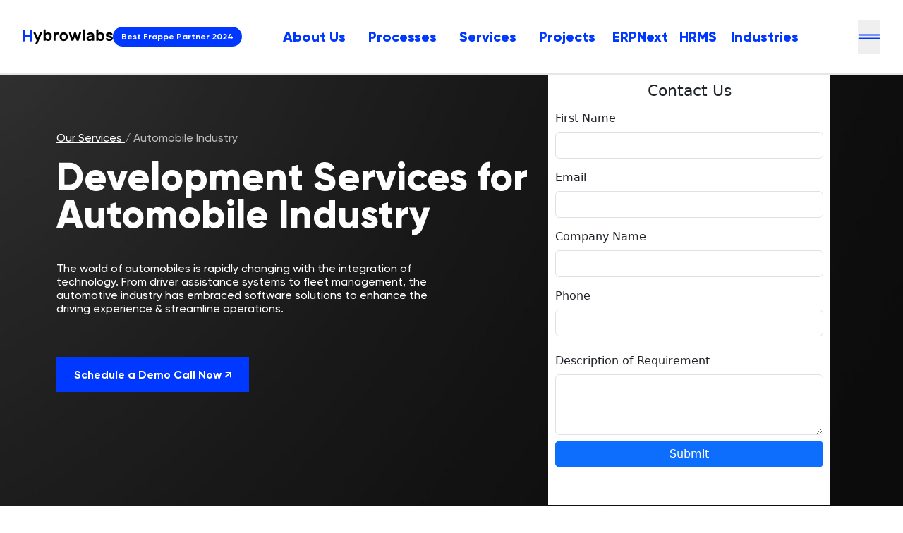

--- FILE ---
content_type: text/html; charset=UTF-8
request_url: https://hybrowlabs.com/development-services-for-automobile-industry
body_size: 52501
content:
<!DOCTYPE html><html lang="en"><head><meta charSet="utf-8"/><meta name="viewport" content="width=device-width"/><script type="text/javascript" async="" defer="">
            (function(w,d,s,l,i){w[l]=w[l]||[];w[l].push({'gtm.start':
            new Date().getTime(),event:'gtm.js'});var f=d.getElementsByTagName(s)[0],
            j=d.createElement(s),dl=l!='dataLayer'?'&l='+l:'';j.async=true;j.src=
            'https://www.googletagmanager.com/gtm.js?id='+i+dl;f.parentNode.insertBefore(j,f);
            })(window,document,'script','dataLayer','GTM-N47NFZL');
            (function () {
              var s = document.createElement("script"), 
                h = document.head;
              s.async = 1;
              s.src = "https://monitor.fraudblocker.com/fbt.js?sid=12ueyRk-blqoeb9AQkaW0";
              h.appendChild(s);
            })();
            </script><title>Development Services For Automobile Industry</title><meta property="og:title" content="Development Services For Automobile Industry"/><meta name="description" content="Hybrowlabs offers the rapidly changing world of automobiles with the integration of technology. From driver assistance systems to fleet management, the automotive industry has embraced software solutions to enhance the driving experience &amp; streamline operations.


"/><meta property="og:url" content="/development-services-for-automobile-industry"/><meta property="og:type" content="website"/><meta property="og:description" content="Hybrowlabs offers the rapidly changing world of automobiles with the integration of technology. From driver assistance systems to fleet management, the automotive industry has embraced software solutions to enhance the driving experience &amp; streamline operations.


"/><meta property="twitter:url" content="/development-services-for-automobile-industry"/><meta name="twitter:title" content="Development Services For Automobile Industry"/><meta name="twitter:description" content="Hybrowlabs offers the rapidly changing world of automobiles with the integration of technology. From driver assistance systems to fleet management, the automotive industry has embraced software solutions to enhance the driving experience &amp; streamline operations.


"/><meta name="next-head-count" content="12"/><meta property="og:type" content="website"/><meta property="og:image" content="https://hybrowlabs.com/_next/image?url=%2Fimages%2FHybrowBlackLogo.png&amp;w=256&amp;q=256"/><meta name="twitter:card" content="summary_large_image"/><meta property="twitter:domain" content="hybrowlabs.com"/><meta name="twitter:image" content="https://hybrowlabs.com/_next/image?url=%2Fimages%2FHybrowBlackLogo.png&amp;w=256&amp;q=256"/><link rel="preload" href="/_next/static/css/fda64b0abf5a294d.css" as="style"/><link rel="stylesheet" href="/_next/static/css/fda64b0abf5a294d.css" data-n-g=""/><noscript data-n-css=""></noscript><script defer="" nomodule="" src="/_next/static/chunks/polyfills-c67a75d1b6f99dc8.js"></script><script defer="" src="/_next/static/chunks/9923-d4913b734d5aedea.js"></script><script defer="" src="/_next/static/chunks/3141-c442bdd4f0d0c8cc.js"></script><script defer="" src="/_next/static/chunks/6860-faad9f82a60c39a4.js"></script><script defer="" src="/_next/static/chunks/4948-9c14f67461bfa623.js"></script><script defer="" src="/_next/static/chunks/7624.5e4da1244b471379.js"></script><script defer="" src="/_next/static/chunks/6267.7ccec610d793b129.js"></script><script defer="" src="/_next/static/chunks/6407.780e10adf3b76ed8.js"></script><script defer="" src="/_next/static/chunks/8178-f6f152bf9afd2bd5.js"></script><script src="/_next/static/chunks/webpack-f18d3de253a7a17c.js" defer=""></script><script src="/_next/static/chunks/framework-1b6daee8fc748e1c.js" defer=""></script><script src="/_next/static/chunks/main-5bb6c909deb2b2f1.js" defer=""></script><script src="/_next/static/chunks/pages/_app-1e586c9bd24465f9.js" defer=""></script><script src="/_next/static/chunks/4915-7e34056a1f0559f8.js" defer=""></script><script src="/_next/static/chunks/pages/%5B...page%5D-366556816384f776.js" defer=""></script><script src="/_next/static/vsIpW9g6HRseijDlR-QQf/_buildManifest.js" defer=""></script><script src="/_next/static/vsIpW9g6HRseijDlR-QQf/_ssgManifest.js" defer=""></script><meta name="p:domain_verify" content="f70b934e76aedd3652c639bae0c9ebb8"/><meta name="facebook-domain-verification" content="8ih9qsrchawr23bnwe5ag3aotw49it" /></head><body><div id="__next" data-reactroot=""><div class="builder-component builder-component-d1907235f7ec4c48b68709d67bbf5871" data-name="page" data-source="Rendered by Builder.io"><div class="builder-content" builder-content-id="d1907235f7ec4c48b68709d67bbf5871" builder-model="page"><div data-builder-component="page" data-builder-content-id="d1907235f7ec4c48b68709d67bbf5871"><style data-emotion-css="h47494">.css-h47494{display:-webkit-box;display:-webkit-flex;display:-ms-flexbox;display:flex;-webkit-flex-direction:column;-ms-flex-direction:column;flex-direction:column;-webkit-align-items:stretch;-webkit-box-align:stretch;-ms-flex-align:stretch;align-items:stretch;}</style><div class="builder-blocks css-h47494" builder-type="blocks"><style data-emotion-css="eb7wpp">.css-eb7wpp.builder-block{display:-webkit-box;display:-webkit-flex;display:-ms-flexbox;display:flex;-webkit-flex-direction:column;-ms-flex-direction:column;flex-direction:column;position:relative;-webkit-flex-shrink:0;-ms-flex-negative:0;flex-shrink:0;box-sizing:border-box;}</style><div class="builder-block builder-04cfdecbe5654b4380d8b4fed65c64fc builder-has-component css-eb7wpp" builder-id="builder-04cfdecbe5654b4380d8b4fed65c64fc"><header class="px-6 md:px-8 border-b-2 border-brand-primary-blue bg-brand-pure-white"><nav class="flex justify-between items-center flex-wrap" role="navigation" aria-label="Main navigation"><div class="logo flex items-center gap-4"><a class="flex min-h-[90px]" aria-label="Hybrowlabs Technologies homepage" href="/"><span style="box-sizing:border-box;display:inline-block;overflow:hidden;width:initial;height:initial;background:none;opacity:1;border:0;margin:0;padding:0;position:relative;max-width:100%"><span style="box-sizing:border-box;display:block;width:initial;height:initial;background:none;opacity:1;border:0;margin:0;padding:0;max-width:100%"><img style="display:block;max-width:100%;width:initial;height:initial;background:none;opacity:1;border:0;margin:0;padding:0" alt="" aria-hidden="true" src="data:image/svg+xml,%3csvg%20xmlns=%27http://www.w3.org/2000/svg%27%20version=%271.1%27%20width=%27128%27%20height=%2724%27/%3e"/></span><img alt="Hybrowlabs Technologies company logo" src="[data-uri]" decoding="async" data-nimg="intrinsic" style="position:absolute;top:0;left:0;bottom:0;right:0;box-sizing:border-box;padding:0;border:none;margin:auto;display:block;width:0;height:0;min-width:100%;max-width:100%;min-height:100%;max-height:100%"/><noscript><img alt="Hybrowlabs Technologies company logo" src="/images/black_logo.svg" decoding="async" data-nimg="intrinsic" style="position:absolute;top:0;left:0;bottom:0;right:0;box-sizing:border-box;padding:0;border:none;margin:auto;display:block;width:0;height:0;min-width:100%;max-width:100%;min-height:100%;max-height:100%" loading="lazy"/></noscript></span></a><div class="hidden md:flex items-center"><a href="https://frappe.io/partners/india/hybrowlabs-technologies" target="_blank" rel="noopener noreferrer" class="bg-brand-primary-blue text-white text-xs font-bold px-3 py-1.5 rounded-full whitespace-nowrap hover:opacity-90 transition-opacity duration-300 focus:ring-2 focus:ring-white focus:ring-offset-2 focus:ring-offset-blue-600" aria-label="View Hybrowlabs Technologies Frappe Partner Profile - Opens in new tab">Best Frappe Partner 2024</a></div></div><ul class="hidden md:flex flex-grow justify-between items-center w-full md:w-auto nav-items mr-3" role="menubar"><li class="pb-2.5 md:py-0 md:px-2 relative " role="menuitem"><a class="font-extrabold navText whitespace-nowrap focus:ring-2 focus:ring-brand-primary-blue focus:ring-offset-2 rounded px-2 py-1 transition-colors text-brand-primary-blue hover:text-brand-primary-blue/80" href="/about">About Us</a></li><li class="pb-2.5 md:py-0 md:px-2 relative " role="menuitem"><a class="font-extrabold navText whitespace-nowrap focus:ring-2 focus:ring-brand-primary-blue focus:ring-offset-2 rounded px-2 py-1 transition-colors text-brand-primary-blue hover:text-brand-primary-blue/80" href="/processes">Processes</a></li><li class="pb-2.5 md:py-0 md:px-2 relative " role="menuitem"><a class="font-extrabold navText whitespace-nowrap focus:ring-2 focus:ring-brand-primary-blue focus:ring-offset-2 rounded px-2 py-1 transition-colors text-brand-primary-blue hover:text-brand-primary-blue/80" href="/services">Services</a></li><li class="pb-2.5 md:py-0 md:px-2 relative " role="menuitem"><a class="font-extrabold navText whitespace-nowrap focus:ring-2 focus:ring-brand-primary-blue focus:ring-offset-2 rounded px-2 py-1 transition-colors text-brand-primary-blue hover:text-brand-primary-blue/80" href="/projects">Projects</a></li><div class="relative md:px-2"><h2 class="relative hover:text-black navText font-extrabold cursor-pointer text-brand-primary-blue"><li class="pb-2.5 md:py-0 relative ">ERPNext</li></h2></div><div class="relative md:px-2"><h2 class="relative hover:text-black navText font-extrabold cursor-pointer text-brand-primary-blue"><li class="pb-2.5 md:py-0 relative ">HRMS</li></h2></div><div class="relative md:px-1 "><h2 class="relative hover:text-black navText font-extrabold text-[#0038ff] cursor-pointer focus:ring-2 focus:ring-brand-primary-blue focus:ring-offset-2 rounded px-2 py-1"><li class="" role="menuitem">Industries</li></h2></div></ul><div class="hidden md:block"></div><button class="ml-0 block  lg:ml-16 burger cursor-pointer py-5 focus:ring-2 focus:ring-brand-primary-blue focus:ring-offset-2 false" aria-expanded="false" aria-controls="mobile-menu" aria-label="Open navigation menu"><div class="false"><img class="cursor-pointer line1  " src="/images/blueLine.svg" alt="" aria-hidden="true"/><img class="pt-0.5 line2 " src="/images/blueLine.svg" alt="" aria-hidden="true"/></div></button></nav></header><div id="mobile-menu" class="section-accent navbar overflow-auto scrollbarStyle " aria-hidden="true"><div class="logo flex-grow w-2/3"><a class="flex mt-3 ml-7 min-h-[90px]" aria-label="Hybrowlabs Technologies homepage" href="/"><span style="box-sizing:border-box;display:inline-block;overflow:hidden;width:initial;height:initial;background:none;opacity:1;border:0;margin:0;padding:0;position:relative;max-width:100%"><span style="box-sizing:border-box;display:block;width:initial;height:initial;background:none;opacity:1;border:0;margin:0;padding:0;max-width:100%"><img style="display:block;max-width:100%;width:initial;height:initial;background:none;opacity:1;border:0;margin:0;padding:0" alt="" aria-hidden="true" src="data:image/svg+xml,%3csvg%20xmlns=%27http://www.w3.org/2000/svg%27%20version=%271.1%27%20width=%27128%27%20height=%2724%27/%3e"/></span><img alt="Hybrowlabs Technologies company logo" src="[data-uri]" decoding="async" data-nimg="intrinsic" style="position:absolute;top:0;left:0;bottom:0;right:0;box-sizing:border-box;padding:0;border:none;margin:auto;display:block;width:0;height:0;min-width:100%;max-width:100%;min-height:100%;max-height:100%"/><noscript><img alt="Hybrowlabs Technologies company logo" src="/images/black_logo.svg" decoding="async" data-nimg="intrinsic" style="position:absolute;top:0;left:0;bottom:0;right:0;box-sizing:border-box;padding:0;border:none;margin:auto;display:block;width:0;height:0;min-width:100%;max-width:100%;min-height:100%;max-height:100%" loading="lazy"/></noscript></span></a><hr/></div><hr class="w-full h-0.5 bg-gray-300 border-0 rounded"/><div class="navbar-wrapper"><ul class="pb-3 relative mb-1 my-10 px-7" role="menu" aria-label="Mobile navigation menu"><li role="menuitem"><a class="font-bold sub-heading text-brand-black block focus:ring-2 focus:ring-brand-primary-blue focus:ring-offset-2 rounded px-2 py-1 hover:text-brand-primary-blue transition-colors" href="/about">About Us</a><hr class="my-5 bg-gray-300 h-0.5"/></li><li role="menuitem"><a class="font-bold sub-heading text-brand-black block focus:ring-2 focus:ring-brand-primary-blue focus:ring-offset-2 rounded px-2 py-1 hover:text-brand-primary-blue transition-colors" href="/processes">Processes</a><hr class="my-5 bg-gray-300 h-0.5"/></li><li role="menuitem"><a class="font-bold sub-heading text-brand-black block focus:ring-2 focus:ring-brand-primary-blue focus:ring-offset-2 rounded px-2 py-1 hover:text-brand-primary-blue transition-colors" href="/services">Services</a><hr class="my-5 bg-gray-300 h-0.5"/></li><li role="menuitem"><a class="font-bold sub-heading text-brand-black block focus:ring-2 focus:ring-brand-primary-blue focus:ring-offset-2 rounded px-2 py-1 hover:text-brand-primary-blue transition-colors" href="/projects">Projects</a><hr class="my-5 bg-gray-300 h-0.5"/></li><li role="menuitem" class="list-none"><div><button class="font-bold sub-heading text-brand-black w-full text-left focus:ring-2 focus:ring-brand-primary-blue focus:ring-offset-2 rounded hover:text-brand-primary-blue transition-colors flex justify-between items-center py-2" aria-expanded="false"><span>ERPNext</span><svg class="w-5 h-5 transform transition-transform " fill="none" stroke="currentColor" viewBox="0 0 24 24"><path stroke-linecap="round" stroke-linejoin="round" stroke-width="2" d="M19 9l-7 7-7-7"></path></svg></button></div><hr class="my-5 bg-gray-300 h-0.5"/></li><li role="menuitem" class="list-none"><div><button class="font-bold sub-heading text-brand-black w-full text-left focus:ring-2 focus:ring-brand-primary-blue focus:ring-offset-2 rounded hover:text-brand-primary-blue transition-colors flex justify-between items-center py-2" aria-expanded="false"><span>HRMS</span><svg class="w-5 h-5 transform transition-transform " fill="none" stroke="currentColor" viewBox="0 0 24 24"><path stroke-linecap="round" stroke-linejoin="round" stroke-width="2" d="M19 9l-7 7-7-7"></path></svg></button></div><hr class="my-5 bg-gray-300 h-0.5"/></li><div class="relative mb-7"><div class="flex flex-row justify-between cursor-pointer"><h2 class="font-bold sub-heading text-slate-800 block cursor-pointer"><li class="">Industries</li></h2><p class="px-10"><i class="arrow_down"></i></p></div><hr class="my-4 bg-gray-300 h-0.5"/></div></ul><div class="px-6 pb-7 flex flex-row justify-between"><div class="md:px-5 px-3 flex flex-col justify-between"><ul><li role="menuitem"><button class="font-bold text-lg text-brand-black block py-1 focus:ring-2 focus:ring-brand-primary-blue focus:ring-offset-2 rounded px-2 hover:text-brand-primary-blue transition-colors w-full text-left" aria-label="Navigate to Careers page">Careers</button></li><li role="menuitem"><button class="font-bold text-lg text-brand-black block py-1 focus:ring-2 focus:ring-brand-primary-blue focus:ring-offset-2 rounded px-2 hover:text-brand-primary-blue transition-colors w-full text-left" aria-label="Navigate to Blogs page">Blogs</button></li></ul><div class="flex flex-row gap-5"><a target="_blank" rel="noreferrer" href="https://www.instagram.com/hybrowlabs/" class="focus:ring-2 focus:ring-brand-primary-blue focus:ring-offset-2 rounded" aria-label="Visit our Instagram page"><img class="w-6 h-6" src="/images/ig-blue.svg" alt="" aria-hidden="true"/></a><a target="_blank" rel="noreferrer" href="https://youtube.com/@hybrowlabs-best-app-devs" class="focus:ring-2 focus:ring-brand-primary-blue focus:ring-offset-2 rounded" aria-label="Visit our YouTube channel"><img class="w-6 h-6" src="/images/yt-blue.svg" alt="" aria-hidden="true"/></a><a target="_blank" rel="noreferrer" href="https://www.linkedin.com/company/hybrowlabs-technologies/" class="focus:ring-2 focus:ring-brand-primary-blue focus:ring-offset-2 rounded" aria-label="Visit our LinkedIn page"><img class="w-6 h-6" src="/images/ln-blue.svg" alt="" aria-hidden="true"/></a></div></div><div class="flex flex-col w-1/2 gap-3"><p class="md:text-sm text-xs whitespace-normal">We’re a leading global agency, building products to help major brands and startups, scale through the digital age.</p><a class="bg-brand-primary-blue text-center text-white font-bold md:sub-heading text-md py-3 px-5 rounded focus:ring-2 focus:ring-brand-primary-blue focus:ring-offset-2 hover:bg-brand-primary-blue/90 transition-colors" aria-label="Contact us to get in touch" href="/contact">Get In touch</a></div></div></div></div></div><style data-emotion-css="y6p1j6">.css-y6p1j6.builder-block{display:-webkit-box;display:-webkit-flex;display:-ms-flexbox;display:flex;-webkit-flex-direction:column;-ms-flex-direction:column;flex-direction:column;position:relative;-webkit-flex-shrink:0;-ms-flex-negative:0;flex-shrink:0;box-sizing:border-box;margin-top:0px;background-image:url(https://cdn.builder.io/api/v1/image/assets%2F23141f6778354c9a8fcaf683c5ea4edc%2F380137b0657a49bb9f9c70dcc20742a1?width=2000);background-repeat:no-repeat;background-position:center;background-size:cover;height:auto;-webkit-box-flex:0;-webkit-flex-grow:0;-ms-flex-positive:0;flex-grow:0;opacity:0;-webkit-transform:translate3d(0,20px,0);-ms-transform:translate3d(0,20px,0);transform:translate3d(0,20px,0);}</style><div class="builder-block builder-7628a527081844d2809c932464d66bed builder-has-component css-y6p1j6" builder-id="builder-7628a527081844d2809c932464d66bed"><style data-emotion-css="1fuo4gk">.css-1fuo4gk{display:-webkit-box;display:-webkit-flex;display:-ms-flexbox;display:flex;}@media (max-width:991px){.css-1fuo4gk{-webkit-flex-direction:column;-ms-flex-direction:column;flex-direction:column;-webkit-align-items:stretch;-webkit-box-align:stretch;-ms-flex-align:stretch;align-items:stretch;}}</style><div class="builder-columns css-1fuo4gk"><style data-emotion-css="y5zz3h">.css-y5zz3h{display:-webkit-box;display:-webkit-flex;display:-ms-flexbox;display:flex;-webkit-flex-direction:column;-ms-flex-direction:column;flex-direction:column;-webkit-align-items:stretch;-webkit-box-align:stretch;-ms-flex-align:stretch;align-items:stretch;line-height:normal;width:calc(58.333% - 30px);margin-left:0;}.css-y5zz3h > .builder-blocks{-webkit-box-flex:1;-webkit-flex-grow:1;-ms-flex-positive:1;flex-grow:1;}@media (max-width:991px){.css-y5zz3h{width:100%;margin-left:0;}}</style><div class="builder-column css-y5zz3h"><div class="builder-blocks builder-blocks-child css-h47494" builder-type="blocks" builder-parent-id="builder-7628a527081844d2809c932464d66bed"><style data-emotion-css="12m7k9h">.css-12m7k9h.builder-block{display:-webkit-box;display:-webkit-flex;display:-ms-flexbox;display:flex;-webkit-flex-direction:column;-ms-flex-direction:column;flex-direction:column;position:relative;-webkit-flex-shrink:0;-ms-flex-negative:0;flex-shrink:0;box-sizing:border-box;padding-top:80px;padding-bottom:80px;padding-left:80px;padding-right:80px;}@media only screen and (max-width:991px){.css-12m7k9h.builder-block{padding-left:36px;padding-right:36px;}}@media only screen and (max-width:640px){.css-12m7k9h.builder-block{padding-left:32px;padding-right:32px;padding-top:40px;padding-bottom:40px;}}</style><div class="builder-block builder-6d781738b0b24aa79ed9219c478d9cc4 css-12m7k9h" builder-id="builder-6d781738b0b24aa79ed9219c478d9cc4"><style data-emotion-css="95o3y9">.css-95o3y9.builder-block{display:-webkit-box;display:-webkit-flex;display:-ms-flexbox;display:flex;-webkit-flex-direction:column;-ms-flex-direction:column;flex-direction:column;position:relative;-webkit-flex-shrink:0;-ms-flex-negative:0;flex-shrink:0;box-sizing:border-box;margin-top:0;line-height:normal;height:auto;padding-bottom:0;margin-right:auto;cursor:pointer;pointer-events:auto;}</style><a href="https://hybrowlabs.com/services" class="builder-block builder-eda21525707e4e148182a8a4d778fb4c builder-has-component css-95o3y9" builder-id="builder-eda21525707e4e148182a8a4d778fb4c"><style data-emotion-css="1qggkls">.css-1qggkls{outline:none;}.css-1qggkls p:first-of-type,.css-1qggkls .builder-paragraph:first-of-type{margin:0;}.css-1qggkls > p,.css-1qggkls .builder-paragraph{color:inherit;line-height:inherit;-webkit-letter-spacing:inherit;-moz-letter-spacing:inherit;-ms-letter-spacing:inherit;letter-spacing:inherit;font-weight:inherit;font-size:inherit;text-align:inherit;font-family:inherit;}</style><span class="builder-text css-1qggkls"><h2><u style="color: rgb(255, 255, 255);">Our Services </u><span style="color: rgb(187, 187, 187);">/ Automobile Industry</span></h2></span></a><style data-emotion-css="qqxcax">.css-qqxcax.builder-block{display:-webkit-box;display:-webkit-flex;display:-ms-flexbox;display:flex;-webkit-flex-direction:column;-ms-flex-direction:column;flex-direction:column;position:relative;-webkit-flex-shrink:0;-ms-flex-negative:0;flex-shrink:0;box-sizing:border-box;margin-top:20px;opacity:0;-webkit-transform:translate3d(0,20px,0);-ms-transform:translate3d(0,20px,0);transform:translate3d(0,20px,0);}</style><div class="builder-block builder-bf709678a3fe45339ae18812fa76394b css-qqxcax" builder-id="builder-bf709678a3fe45339ae18812fa76394b"><style data-emotion-css="1kd3zz0">.css-1kd3zz0.builder-block{display:-webkit-box;display:-webkit-flex;display:-ms-flexbox;display:flex;-webkit-flex-direction:column;-ms-flex-direction:column;flex-direction:column;position:relative;-webkit-flex-shrink:0;-ms-flex-negative:0;flex-shrink:0;box-sizing:border-box;margin-top:0px;line-height:96%;height:auto;font-size:56px;font-weight:800;font-family:"gilroy",sans-serif;color:rgba(255,255,255,1);width:700px;}@media only screen and (max-width:991px){.css-1kd3zz0.builder-block{width:100%;}}@media only screen and (max-width:640px){.css-1kd3zz0.builder-block{font-size:40px;width:100%;}}</style><div class="builder-block builder-94390270e8104e54a68a450629da997d builder-has-component css-1kd3zz0" builder-id="builder-94390270e8104e54a68a450629da997d"><span class="builder-text css-1qggkls"><h1><strong>Development Services for Automobile Industry</strong></h1></span></div><style data-emotion-css="ajf6kr">.css-ajf6kr.builder-block{display:-webkit-box;display:-webkit-flex;display:-ms-flexbox;display:flex;-webkit-flex-direction:column;-ms-flex-direction:column;flex-direction:column;position:relative;-webkit-flex-shrink:0;-ms-flex-negative:0;flex-shrink:0;box-sizing:border-box;margin-top:40px;line-height:normal;height:auto;color:rgba(255,255,255,1);font-size:16px;width:550px;}@media only screen and (max-width:991px){.css-ajf6kr.builder-block{width:100%;}}@media only screen and (max-width:640px){.css-ajf6kr.builder-block{width:100%;margin-top:32px;}}</style><div class="builder-block builder-91539fb9f0d84e06b201d6f5f88ccb36 builder-has-component css-ajf6kr" builder-id="builder-91539fb9f0d84e06b201d6f5f88ccb36"><span class="builder-text css-1qggkls"><h2>The world of automobiles is rapidly changing with the integration of technology. From driver assistance systems to fleet management, the automotive industry has embraced software solutions to enhance the driving experience &amp; streamline operations.</h2></span></div><style data-emotion-css="1ocvpsn">.css-1ocvpsn{-webkit-transition:all 0.5s cubic-bezier(.37,.01,0,.98);transition:all 0.5s cubic-bezier(.37,.01,0,.98);}.css-1ocvpsn.builder-block{display:-webkit-box;display:-webkit-flex;display:-ms-flexbox;display:flex;-webkit-flex-direction:column;-ms-flex-direction:column;flex-direction:column;position:relative;-webkit-flex-shrink:0;-ms-flex-negative:0;flex-shrink:0;box-sizing:border-box;margin-top:60px;-webkit-appearance:none;-moz-appearance:none;appearance:none;padding-top:15px;padding-bottom:15px;padding-left:25px;padding-right:25px;background-color:rgba(0,56,255,1);color:rgba(255,255,255,1);border-radius:0px;text-align:center;cursor:pointer;margin-right:auto;font-weight:600;}@media only screen and (max-width:991px){.css-1ocvpsn.builder-block{margin-top:40px;}}@media only screen and (max-width:640px){.css-1ocvpsn.builder-block{margin-top:40px;}}.css-1ocvpsn:hover{background-color:rgba(71,112,255,1);color:rgba(255,255,255,1);}</style><a role="button" href="/contact" class="builder-block builder-12b1fa93ac014f64b642d818db23be5f builder-has-component css-1ocvpsn" builder-id="builder-12b1fa93ac014f64b642d818db23be5f">Schedule a Demo Call Now ↗</a></div></div></div></div><style data-emotion-css="10lbwqa">.css-10lbwqa{display:-webkit-box;display:-webkit-flex;display:-ms-flexbox;display:flex;-webkit-flex-direction:column;-ms-flex-direction:column;flex-direction:column;-webkit-align-items:stretch;-webkit-box-align:stretch;-ms-flex-align:stretch;align-items:stretch;line-height:normal;width:calc(41.667% - 30px);margin-left:60px;}.css-10lbwqa > .builder-blocks{-webkit-box-flex:1;-webkit-flex-grow:1;-ms-flex-positive:1;flex-grow:1;}@media (max-width:991px){.css-10lbwqa{width:100%;margin-left:0;}}</style><div class="builder-column css-10lbwqa"><div class="builder-blocks builder-blocks-child css-h47494" builder-type="blocks" builder-parent-id="builder-7628a527081844d2809c932464d66bed"><style data-emotion-css="12sqhxd">.css-12sqhxd.builder-block{display:-webkit-box;display:-webkit-flex;display:-ms-flexbox;display:flex;-webkit-flex-direction:column;-ms-flex-direction:column;flex-direction:column;position:relative;-webkit-flex-shrink:0;-ms-flex-negative:0;flex-shrink:0;box-sizing:border-box;margin-top:0px;margin-bottom:1px;}@media only screen and (max-width:991px){.css-12sqhxd.builder-block{margin-left:auto;margin-right:auto;}}@media only screen and (max-width:640px){.css-12sqhxd.builder-block{margin-left:auto;margin-right:auto;}}</style><div class="builder-block builder-bc95125f6fc842dc8b569003b684712b builder-has-component css-12sqhxd" builder-id="builder-bc95125f6fc842dc8b569003b684712b"><div class="builder-custom-code"><iframe
  width="400"
  height="610"
  src="/form-embed?web_form_name=contact-us-automotive-industry&doctype=Lead"
  frameborder="0"
  scrolling="no"
  allowfullscreen
  seamless="seamless"
></iframe>
</div></div></div></div></div></div><style data-emotion-css="1gd0vxe">.css-1gd0vxe.builder-block{display:none;-webkit-flex-direction:column;-ms-flex-direction:column;flex-direction:column;position:relative;-webkit-flex-shrink:0;-ms-flex-negative:0;flex-shrink:0;box-sizing:border-box;margin-top:0px;width:100%;margin-left:auto;margin-right:auto;margin-bottom:0px;padding-top:0;padding-bottom:0;padding-left:0px;padding-right:0px;background-color:rgba(40,40,40,1);opacity:0;-webkit-transform:translate3d(0,20px,0);-ms-transform:translate3d(0,20px,0);transform:translate3d(0,20px,0);}@media only screen and (max-width:991px){.css-1gd0vxe.builder-block{display:none;}}@media only screen and (max-width:640px){.css-1gd0vxe.builder-block{background-color:rgba(73,73,73,1);display:none;}}</style><div class="builder-block builder-26c1f6fd467f4422a4a2b7bd46683801 builder-has-component css-1gd0vxe" builder-id="builder-26c1f6fd467f4422a4a2b7bd46683801"><style data-emotion-css="ykbinj">.css-ykbinj{display:-webkit-box;display:-webkit-flex;display:-ms-flexbox;display:flex;}@media (max-width:640px){.css-ykbinj{-webkit-flex-direction:column;-ms-flex-direction:column;flex-direction:column;-webkit-align-items:stretch;-webkit-box-align:stretch;-ms-flex-align:stretch;align-items:stretch;}}</style><div class="builder-columns css-ykbinj"><style data-emotion-css="l9389u">.css-l9389u{display:-webkit-box;display:-webkit-flex;display:-ms-flexbox;display:flex;-webkit-flex-direction:column;-ms-flex-direction:column;flex-direction:column;-webkit-align-items:stretch;-webkit-box-align:stretch;-ms-flex-align:stretch;align-items:stretch;line-height:normal;width:calc(50% - 0px);margin-left:0;}.css-l9389u > .builder-blocks{-webkit-box-flex:1;-webkit-flex-grow:1;-ms-flex-positive:1;flex-grow:1;}@media (max-width:640px){.css-l9389u{width:100%;margin-left:0;}}</style><div class="builder-column css-l9389u"><div class="builder-blocks builder-blocks-child css-h47494" builder-type="blocks" builder-parent-id="builder-26c1f6fd467f4422a4a2b7bd46683801"><style data-emotion-css="1fmia8">.css-1fmia8.builder-block{display:-webkit-box;display:-webkit-flex;display:-ms-flexbox;display:flex;-webkit-flex-direction:column;-ms-flex-direction:column;flex-direction:column;position:relative;-webkit-flex-shrink:0;-ms-flex-negative:0;flex-shrink:0;box-sizing:border-box;margin-top:0px;}@media only screen and (max-width:640px){.css-1fmia8.builder-block{background-color:rgba(255,255,255,0);}}</style><div class="builder-block builder-2e7929663d0945a48d49f2576a264a61 builder-has-component css-1fmia8" builder-id="builder-2e7929663d0945a48d49f2576a264a61"><style data-emotion-css="k008qs">.css-k008qs{display:-webkit-box;display:-webkit-flex;display:-ms-flexbox;display:flex;}</style><div class="builder-columns css-k008qs"><style data-emotion-css="73iy14">.css-73iy14{display:-webkit-box;display:-webkit-flex;display:-ms-flexbox;display:flex;-webkit-flex-direction:column;-ms-flex-direction:column;flex-direction:column;-webkit-align-items:stretch;-webkit-box-align:stretch;-ms-flex-align:stretch;align-items:stretch;line-height:normal;width:calc(25% - 0px);margin-left:0;}.css-73iy14 > .builder-blocks{-webkit-box-flex:1;-webkit-flex-grow:1;-ms-flex-positive:1;flex-grow:1;}</style><div class="builder-column css-73iy14"><div class="builder-blocks builder-blocks-child css-h47494" builder-type="blocks" builder-parent-id="builder-2e7929663d0945a48d49f2576a264a61"><style data-emotion-css="1avffnx">.css-1avffnx.builder-block{display:-webkit-box;display:-webkit-flex;display:-ms-flexbox;display:flex;-webkit-flex-direction:column;-ms-flex-direction:column;flex-direction:column;position:relative;-webkit-flex-shrink:0;-ms-flex-negative:0;flex-shrink:0;box-sizing:border-box;margin-top:auto;margin-bottom:auto;padding-left:20px;padding-right:20px;padding-top:20px;padding-bottom:20px;width:100%;}@media only screen and (max-width:640px){.css-1avffnx.builder-block{padding-left:4px;padding-right:4px;height:auto;-webkit-box-flex:0;-webkit-flex-grow:0;-ms-flex-positive:0;flex-grow:0;padding-top:08px;padding-bottom:08px;background-color:rgba(40,40,40,1);}}</style><div class="builder-block builder-4ed8f53b7b194cfb943066954b581880 builder-has-component css-1avffnx" builder-id="builder-4ed8f53b7b194cfb943066954b581880"><div class="builder-columns css-1fuo4gk"><style data-emotion-css="i3zr6l">.css-i3zr6l{display:-webkit-box;display:-webkit-flex;display:-ms-flexbox;display:flex;-webkit-flex-direction:column;-ms-flex-direction:column;flex-direction:column;-webkit-align-items:stretch;-webkit-box-align:stretch;-ms-flex-align:stretch;align-items:stretch;line-height:normal;width:calc(25% - 5px);margin-left:0;}.css-i3zr6l > .builder-blocks{-webkit-box-flex:1;-webkit-flex-grow:1;-ms-flex-positive:1;flex-grow:1;}@media (max-width:991px){.css-i3zr6l{width:100%;margin-left:0;}}</style><div class="builder-column css-i3zr6l"><div class="builder-blocks builder-blocks-child css-h47494" builder-type="blocks" builder-parent-id="builder-4ed8f53b7b194cfb943066954b581880"><style data-emotion-css="1tq8lny">.css-1tq8lny.builder-block{display:-webkit-box;display:-webkit-flex;display:-ms-flexbox;display:flex;-webkit-flex-direction:column;-ms-flex-direction:column;flex-direction:column;position:relative;-webkit-flex-shrink:0;-ms-flex-negative:0;flex-shrink:0;box-sizing:border-box;margin-top:0px;width:100%;min-height:20px;min-width:20px;overflow:hidden;}@media only screen and (max-width:640px){.css-1tq8lny.builder-block{width:20%;margin-left:auto;margin-right:auto;}}</style><div class="builder-block builder-b179b12d52c7472ab8e504141d22d337 css-1tq8lny" builder-id="builder-b179b12d52c7472ab8e504141d22d337"><picture><source srcSet="https://cdn.builder.io/api/v1/image/assets%2F23141f6778354c9a8fcaf683c5ea4edc%2F047cec2bd1024335988784f64745f135?format=webp&amp;width=100 100w, https://cdn.builder.io/api/v1/image/assets%2F23141f6778354c9a8fcaf683c5ea4edc%2F047cec2bd1024335988784f64745f135?format=webp&amp;width=200 200w, https://cdn.builder.io/api/v1/image/assets%2F23141f6778354c9a8fcaf683c5ea4edc%2F047cec2bd1024335988784f64745f135?format=webp&amp;width=400 400w, https://cdn.builder.io/api/v1/image/assets%2F23141f6778354c9a8fcaf683c5ea4edc%2F047cec2bd1024335988784f64745f135?format=webp&amp;width=800 800w, https://cdn.builder.io/api/v1/image/assets%2F23141f6778354c9a8fcaf683c5ea4edc%2F047cec2bd1024335988784f64745f135?format=webp&amp;width=1200 1200w, https://cdn.builder.io/api/v1/image/assets%2F23141f6778354c9a8fcaf683c5ea4edc%2F047cec2bd1024335988784f64745f135?format=webp&amp;width=1600 1600w, https://cdn.builder.io/api/v1/image/assets%2F23141f6778354c9a8fcaf683c5ea4edc%2F047cec2bd1024335988784f64745f135?format=webp&amp;width=2000 2000w, https://cdn.builder.io/api/v1/image/assets%2F23141f6778354c9a8fcaf683c5ea4edc%2F047cec2bd1024335988784f64745f135?format=webp&amp;width=85 85w, https://cdn.builder.io/api/v1/image/assets%2F23141f6778354c9a8fcaf683c5ea4edc%2F047cec2bd1024335988784f64745f135?format=webp&amp;width=31 31w, https://cdn.builder.io/api/v1/image/assets%2F23141f6778354c9a8fcaf683c5ea4edc%2F047cec2bd1024335988784f64745f135?format=webp&amp;width=48 48w" type="image/webp"/><style data-emotion-css="1hbf805">.css-1hbf805{opacity:1;-webkit-transition:opacity 0.2s ease-in-out;transition:opacity 0.2s ease-in-out;object-fit:contain;object-position:center;position:absolute;height:100%;width:100%;left:0;top:0;}</style><img role="presentation" loading="lazy" class="builder-image css-1hbf805" src="https://cdn.builder.io/api/v1/image/assets%2F23141f6778354c9a8fcaf683c5ea4edc%2F047cec2bd1024335988784f64745f135?width=85" srcSet="https://cdn.builder.io/api/v1/image/assets%2F23141f6778354c9a8fcaf683c5ea4edc%2F047cec2bd1024335988784f64745f135?width=100 100w, https://cdn.builder.io/api/v1/image/assets%2F23141f6778354c9a8fcaf683c5ea4edc%2F047cec2bd1024335988784f64745f135?width=200 200w, https://cdn.builder.io/api/v1/image/assets%2F23141f6778354c9a8fcaf683c5ea4edc%2F047cec2bd1024335988784f64745f135?width=400 400w, https://cdn.builder.io/api/v1/image/assets%2F23141f6778354c9a8fcaf683c5ea4edc%2F047cec2bd1024335988784f64745f135?width=800 800w, https://cdn.builder.io/api/v1/image/assets%2F23141f6778354c9a8fcaf683c5ea4edc%2F047cec2bd1024335988784f64745f135?width=1200 1200w, https://cdn.builder.io/api/v1/image/assets%2F23141f6778354c9a8fcaf683c5ea4edc%2F047cec2bd1024335988784f64745f135?width=1600 1600w, https://cdn.builder.io/api/v1/image/assets%2F23141f6778354c9a8fcaf683c5ea4edc%2F047cec2bd1024335988784f64745f135?width=2000 2000w, https://cdn.builder.io/api/v1/image/assets%2F23141f6778354c9a8fcaf683c5ea4edc%2F047cec2bd1024335988784f64745f135?width=85 85w, https://cdn.builder.io/api/v1/image/assets%2F23141f6778354c9a8fcaf683c5ea4edc%2F047cec2bd1024335988784f64745f135?width=31 31w, https://cdn.builder.io/api/v1/image/assets%2F23141f6778354c9a8fcaf683c5ea4edc%2F047cec2bd1024335988784f64745f135?width=48 48w" sizes="(max-width: 638px) 5vw,  (max-width: 998px) 9vw, 4vw"/></picture><style data-emotion-css="781yh5">.css-781yh5{width:100%;padding-top:100%;pointer-events:none;font-size:0;}</style><div class="builder-image-sizer css-781yh5"> </div></div></div></div><style data-emotion-css="1h13p88">.css-1h13p88{display:-webkit-box;display:-webkit-flex;display:-ms-flexbox;display:flex;-webkit-flex-direction:column;-ms-flex-direction:column;flex-direction:column;-webkit-align-items:stretch;-webkit-box-align:stretch;-ms-flex-align:stretch;align-items:stretch;line-height:normal;width:calc(75% - 5px);margin-left:10px;}.css-1h13p88 > .builder-blocks{-webkit-box-flex:1;-webkit-flex-grow:1;-ms-flex-positive:1;flex-grow:1;}@media (max-width:991px){.css-1h13p88{width:100%;margin-left:0;}}</style><div class="builder-column css-1h13p88"><div class="builder-blocks builder-blocks-child css-h47494" builder-type="blocks" builder-parent-id="builder-4ed8f53b7b194cfb943066954b581880"><style data-emotion-css="1tq6aan">.css-1tq6aan.builder-block{display:-webkit-box;display:-webkit-flex;display:-ms-flexbox;display:flex;-webkit-flex-direction:column;-ms-flex-direction:column;flex-direction:column;position:relative;-webkit-flex-shrink:0;-ms-flex-negative:0;flex-shrink:0;box-sizing:border-box;margin-top:auto;line-height:normal;height:auto;padding-top:0px;padding-bottom:0px;text-align:center;color:rgba(255,255,255,1);margin-bottom:auto;}@media only screen and (max-width:640px){.css-1tq6aan.builder-block{font-size:10px;margin-top:04px;}}</style><div class="builder-block builder-3564207ea804495fb9855b4c78631e60 builder-has-component css-1tq6aan" builder-id="builder-3564207ea804495fb9855b4c78631e60"><span class="builder-text css-1qggkls"><p>Production</p></span></div></div></div></div></div></div></div><div class="builder-column css-73iy14"><div class="builder-blocks builder-blocks-child css-h47494" builder-type="blocks" builder-parent-id="builder-2e7929663d0945a48d49f2576a264a61"><style data-emotion-css="1m0o6k9">.css-1m0o6k9.builder-block{display:-webkit-box;display:-webkit-flex;display:-ms-flexbox;display:flex;-webkit-flex-direction:column;-ms-flex-direction:column;flex-direction:column;position:relative;-webkit-flex-shrink:0;-ms-flex-negative:0;flex-shrink:0;box-sizing:border-box;padding-left:20px;padding-right:20px;padding-top:20px;padding-bottom:20px;background-color:rgba(52,52,52,1);width:100%;height:auto;-webkit-box-flex:1;-webkit-flex-grow:1;-ms-flex-positive:1;flex-grow:1;}@media only screen and (max-width:640px){.css-1m0o6k9.builder-block{padding-left:4px;padding-right:4px;height:auto;-webkit-box-flex:0;-webkit-flex-grow:0;-ms-flex-positive:0;flex-grow:0;padding-top:08px;padding-bottom:08px;}}</style><div class="builder-block builder-f50050d5a2ef4ff4ade7274b623d4ebe builder-has-component css-1m0o6k9" builder-id="builder-f50050d5a2ef4ff4ade7274b623d4ebe"><div class="builder-columns css-1fuo4gk"><div class="builder-column css-i3zr6l"><div class="builder-blocks builder-blocks-child css-h47494" builder-type="blocks" builder-parent-id="builder-f50050d5a2ef4ff4ade7274b623d4ebe"><div class="builder-block builder-0d9f778db54d467faf4a5c93c95ff70c css-1tq8lny" builder-id="builder-0d9f778db54d467faf4a5c93c95ff70c"><picture><source srcSet="https://cdn.builder.io/api/v1/image/assets%2F23141f6778354c9a8fcaf683c5ea4edc%2F02684cf1298242b2b075c2527ac801be?format=webp&amp;width=100 100w, https://cdn.builder.io/api/v1/image/assets%2F23141f6778354c9a8fcaf683c5ea4edc%2F02684cf1298242b2b075c2527ac801be?format=webp&amp;width=200 200w, https://cdn.builder.io/api/v1/image/assets%2F23141f6778354c9a8fcaf683c5ea4edc%2F02684cf1298242b2b075c2527ac801be?format=webp&amp;width=400 400w, https://cdn.builder.io/api/v1/image/assets%2F23141f6778354c9a8fcaf683c5ea4edc%2F02684cf1298242b2b075c2527ac801be?format=webp&amp;width=800 800w, https://cdn.builder.io/api/v1/image/assets%2F23141f6778354c9a8fcaf683c5ea4edc%2F02684cf1298242b2b075c2527ac801be?format=webp&amp;width=1200 1200w, https://cdn.builder.io/api/v1/image/assets%2F23141f6778354c9a8fcaf683c5ea4edc%2F02684cf1298242b2b075c2527ac801be?format=webp&amp;width=1600 1600w, https://cdn.builder.io/api/v1/image/assets%2F23141f6778354c9a8fcaf683c5ea4edc%2F02684cf1298242b2b075c2527ac801be?format=webp&amp;width=2000 2000w, https://cdn.builder.io/api/v1/image/assets%2F23141f6778354c9a8fcaf683c5ea4edc%2F02684cf1298242b2b075c2527ac801be?format=webp&amp;width=85 85w, https://cdn.builder.io/api/v1/image/assets%2F23141f6778354c9a8fcaf683c5ea4edc%2F02684cf1298242b2b075c2527ac801be?format=webp&amp;width=31 31w, https://cdn.builder.io/api/v1/image/assets%2F23141f6778354c9a8fcaf683c5ea4edc%2F02684cf1298242b2b075c2527ac801be?format=webp&amp;width=48 48w" type="image/webp"/><img role="presentation" loading="lazy" class="builder-image css-1hbf805" src="https://cdn.builder.io/api/v1/image/assets%2F23141f6778354c9a8fcaf683c5ea4edc%2F02684cf1298242b2b075c2527ac801be?width=85" srcSet="https://cdn.builder.io/api/v1/image/assets%2F23141f6778354c9a8fcaf683c5ea4edc%2F02684cf1298242b2b075c2527ac801be?width=100 100w, https://cdn.builder.io/api/v1/image/assets%2F23141f6778354c9a8fcaf683c5ea4edc%2F02684cf1298242b2b075c2527ac801be?width=200 200w, https://cdn.builder.io/api/v1/image/assets%2F23141f6778354c9a8fcaf683c5ea4edc%2F02684cf1298242b2b075c2527ac801be?width=400 400w, https://cdn.builder.io/api/v1/image/assets%2F23141f6778354c9a8fcaf683c5ea4edc%2F02684cf1298242b2b075c2527ac801be?width=800 800w, https://cdn.builder.io/api/v1/image/assets%2F23141f6778354c9a8fcaf683c5ea4edc%2F02684cf1298242b2b075c2527ac801be?width=1200 1200w, https://cdn.builder.io/api/v1/image/assets%2F23141f6778354c9a8fcaf683c5ea4edc%2F02684cf1298242b2b075c2527ac801be?width=1600 1600w, https://cdn.builder.io/api/v1/image/assets%2F23141f6778354c9a8fcaf683c5ea4edc%2F02684cf1298242b2b075c2527ac801be?width=2000 2000w, https://cdn.builder.io/api/v1/image/assets%2F23141f6778354c9a8fcaf683c5ea4edc%2F02684cf1298242b2b075c2527ac801be?width=85 85w, https://cdn.builder.io/api/v1/image/assets%2F23141f6778354c9a8fcaf683c5ea4edc%2F02684cf1298242b2b075c2527ac801be?width=31 31w, https://cdn.builder.io/api/v1/image/assets%2F23141f6778354c9a8fcaf683c5ea4edc%2F02684cf1298242b2b075c2527ac801be?width=48 48w" sizes="(max-width: 638px) 5vw,  (max-width: 998px) 9vw, 4vw"/></picture><div class="builder-image-sizer css-781yh5"> </div></div></div></div><div class="builder-column css-1h13p88"><div class="builder-blocks builder-blocks-child css-h47494" builder-type="blocks" builder-parent-id="builder-f50050d5a2ef4ff4ade7274b623d4ebe"><div class="builder-block builder-81378f61b4794762930bc9684c2bc602 builder-has-component css-1tq6aan" builder-id="builder-81378f61b4794762930bc9684c2bc602"><span class="builder-text css-1qggkls"><h2>BOM</h2></span></div></div></div></div></div></div></div><div class="builder-column css-73iy14"><div class="builder-blocks builder-blocks-child css-h47494" builder-type="blocks" builder-parent-id="builder-2e7929663d0945a48d49f2576a264a61"><div class="builder-block builder-62e0789059274372a68372bc027b2f5f builder-has-component css-1avffnx" builder-id="builder-62e0789059274372a68372bc027b2f5f"><div class="builder-columns css-1fuo4gk"><div class="builder-column css-i3zr6l"><div class="builder-blocks builder-blocks-child css-h47494" builder-type="blocks" builder-parent-id="builder-62e0789059274372a68372bc027b2f5f"><div class="builder-block builder-15ced1489e4844dcb68c8fe0fee37d95 css-1tq8lny" builder-id="builder-15ced1489e4844dcb68c8fe0fee37d95"><picture><source srcSet="https://cdn.builder.io/api/v1/image/assets%2F23141f6778354c9a8fcaf683c5ea4edc%2F00bb0ead2b7b481bbf104e64cfe5e646?format=webp&amp;width=100 100w, https://cdn.builder.io/api/v1/image/assets%2F23141f6778354c9a8fcaf683c5ea4edc%2F00bb0ead2b7b481bbf104e64cfe5e646?format=webp&amp;width=200 200w, https://cdn.builder.io/api/v1/image/assets%2F23141f6778354c9a8fcaf683c5ea4edc%2F00bb0ead2b7b481bbf104e64cfe5e646?format=webp&amp;width=400 400w, https://cdn.builder.io/api/v1/image/assets%2F23141f6778354c9a8fcaf683c5ea4edc%2F00bb0ead2b7b481bbf104e64cfe5e646?format=webp&amp;width=800 800w, https://cdn.builder.io/api/v1/image/assets%2F23141f6778354c9a8fcaf683c5ea4edc%2F00bb0ead2b7b481bbf104e64cfe5e646?format=webp&amp;width=1200 1200w, https://cdn.builder.io/api/v1/image/assets%2F23141f6778354c9a8fcaf683c5ea4edc%2F00bb0ead2b7b481bbf104e64cfe5e646?format=webp&amp;width=1600 1600w, https://cdn.builder.io/api/v1/image/assets%2F23141f6778354c9a8fcaf683c5ea4edc%2F00bb0ead2b7b481bbf104e64cfe5e646?format=webp&amp;width=2000 2000w, https://cdn.builder.io/api/v1/image/assets%2F23141f6778354c9a8fcaf683c5ea4edc%2F00bb0ead2b7b481bbf104e64cfe5e646?format=webp&amp;width=85 85w, https://cdn.builder.io/api/v1/image/assets%2F23141f6778354c9a8fcaf683c5ea4edc%2F00bb0ead2b7b481bbf104e64cfe5e646?format=webp&amp;width=31 31w, https://cdn.builder.io/api/v1/image/assets%2F23141f6778354c9a8fcaf683c5ea4edc%2F00bb0ead2b7b481bbf104e64cfe5e646?format=webp&amp;width=48 48w" type="image/webp"/><img role="presentation" loading="lazy" class="builder-image css-1hbf805" src="https://cdn.builder.io/api/v1/image/assets%2F23141f6778354c9a8fcaf683c5ea4edc%2F00bb0ead2b7b481bbf104e64cfe5e646?width=85" srcSet="https://cdn.builder.io/api/v1/image/assets%2F23141f6778354c9a8fcaf683c5ea4edc%2F00bb0ead2b7b481bbf104e64cfe5e646?width=100 100w, https://cdn.builder.io/api/v1/image/assets%2F23141f6778354c9a8fcaf683c5ea4edc%2F00bb0ead2b7b481bbf104e64cfe5e646?width=200 200w, https://cdn.builder.io/api/v1/image/assets%2F23141f6778354c9a8fcaf683c5ea4edc%2F00bb0ead2b7b481bbf104e64cfe5e646?width=400 400w, https://cdn.builder.io/api/v1/image/assets%2F23141f6778354c9a8fcaf683c5ea4edc%2F00bb0ead2b7b481bbf104e64cfe5e646?width=800 800w, https://cdn.builder.io/api/v1/image/assets%2F23141f6778354c9a8fcaf683c5ea4edc%2F00bb0ead2b7b481bbf104e64cfe5e646?width=1200 1200w, https://cdn.builder.io/api/v1/image/assets%2F23141f6778354c9a8fcaf683c5ea4edc%2F00bb0ead2b7b481bbf104e64cfe5e646?width=1600 1600w, https://cdn.builder.io/api/v1/image/assets%2F23141f6778354c9a8fcaf683c5ea4edc%2F00bb0ead2b7b481bbf104e64cfe5e646?width=2000 2000w, https://cdn.builder.io/api/v1/image/assets%2F23141f6778354c9a8fcaf683c5ea4edc%2F00bb0ead2b7b481bbf104e64cfe5e646?width=85 85w, https://cdn.builder.io/api/v1/image/assets%2F23141f6778354c9a8fcaf683c5ea4edc%2F00bb0ead2b7b481bbf104e64cfe5e646?width=31 31w, https://cdn.builder.io/api/v1/image/assets%2F23141f6778354c9a8fcaf683c5ea4edc%2F00bb0ead2b7b481bbf104e64cfe5e646?width=48 48w" sizes="(max-width: 638px) 5vw,  (max-width: 998px) 9vw, 4vw"/></picture><div class="builder-image-sizer css-781yh5"> </div></div></div></div><div class="builder-column css-1h13p88"><div class="builder-blocks builder-blocks-child css-h47494" builder-type="blocks" builder-parent-id="builder-62e0789059274372a68372bc027b2f5f"><div class="builder-block builder-41b49b13f80140f2bbbccc4a335b8a99 builder-has-component css-1tq6aan" builder-id="builder-41b49b13f80140f2bbbccc4a335b8a99"><span class="builder-text css-1qggkls"><p>MRP</p></span></div></div></div></div></div></div></div><div class="builder-column css-73iy14"><div class="builder-blocks builder-blocks-child css-h47494" builder-type="blocks" builder-parent-id="builder-2e7929663d0945a48d49f2576a264a61"><style data-emotion-css="1e8337f">.css-1e8337f.builder-block{display:-webkit-box;display:-webkit-flex;display:-ms-flexbox;display:flex;-webkit-flex-direction:column;-ms-flex-direction:column;flex-direction:column;position:relative;-webkit-flex-shrink:0;-ms-flex-negative:0;flex-shrink:0;box-sizing:border-box;margin-top:auto;margin-bottom:auto;padding-left:20px;padding-right:20px;padding-top:20px;padding-bottom:20px;background-color:rgba(52,52,52,1);width:100%;}@media only screen and (max-width:640px){.css-1e8337f.builder-block{padding-left:4px;padding-right:4px;height:auto;-webkit-box-flex:0;-webkit-flex-grow:0;-ms-flex-positive:0;flex-grow:0;padding-top:08px;padding-bottom:08px;}}</style><div class="builder-block builder-8a11636adbf64462a4a3868f82afcf7b builder-has-component css-1e8337f" builder-id="builder-8a11636adbf64462a4a3868f82afcf7b"><div class="builder-columns css-1fuo4gk"><style data-emotion-css="4vvfd4">.css-4vvfd4{display:-webkit-box;display:-webkit-flex;display:-ms-flexbox;display:flex;-webkit-flex-direction:column;-ms-flex-direction:column;flex-direction:column;-webkit-align-items:stretch;-webkit-box-align:stretch;-ms-flex-align:stretch;align-items:stretch;line-height:normal;width:calc(25% - 0px);margin-left:0;}.css-4vvfd4 > .builder-blocks{-webkit-box-flex:1;-webkit-flex-grow:1;-ms-flex-positive:1;flex-grow:1;}@media (max-width:991px){.css-4vvfd4{width:100%;margin-left:0;}}</style><div class="builder-column css-4vvfd4"><div class="builder-blocks builder-blocks-child css-h47494" builder-type="blocks" builder-parent-id="builder-8a11636adbf64462a4a3868f82afcf7b"><div class="builder-block builder-15fb50af204e43b2be9e5a0511526872 css-1tq8lny" builder-id="builder-15fb50af204e43b2be9e5a0511526872"><picture><source srcSet="https://cdn.builder.io/api/v1/image/assets%2F23141f6778354c9a8fcaf683c5ea4edc%2F478848a1bfd44804bb84a7b564da3459?format=webp&amp;width=100 100w, https://cdn.builder.io/api/v1/image/assets%2F23141f6778354c9a8fcaf683c5ea4edc%2F478848a1bfd44804bb84a7b564da3459?format=webp&amp;width=200 200w, https://cdn.builder.io/api/v1/image/assets%2F23141f6778354c9a8fcaf683c5ea4edc%2F478848a1bfd44804bb84a7b564da3459?format=webp&amp;width=400 400w, https://cdn.builder.io/api/v1/image/assets%2F23141f6778354c9a8fcaf683c5ea4edc%2F478848a1bfd44804bb84a7b564da3459?format=webp&amp;width=800 800w, https://cdn.builder.io/api/v1/image/assets%2F23141f6778354c9a8fcaf683c5ea4edc%2F478848a1bfd44804bb84a7b564da3459?format=webp&amp;width=1200 1200w, https://cdn.builder.io/api/v1/image/assets%2F23141f6778354c9a8fcaf683c5ea4edc%2F478848a1bfd44804bb84a7b564da3459?format=webp&amp;width=1600 1600w, https://cdn.builder.io/api/v1/image/assets%2F23141f6778354c9a8fcaf683c5ea4edc%2F478848a1bfd44804bb84a7b564da3459?format=webp&amp;width=2000 2000w, https://cdn.builder.io/api/v1/image/assets%2F23141f6778354c9a8fcaf683c5ea4edc%2F478848a1bfd44804bb84a7b564da3459?format=webp&amp;width=85 85w, https://cdn.builder.io/api/v1/image/assets%2F23141f6778354c9a8fcaf683c5ea4edc%2F478848a1bfd44804bb84a7b564da3459?format=webp&amp;width=31 31w, https://cdn.builder.io/api/v1/image/assets%2F23141f6778354c9a8fcaf683c5ea4edc%2F478848a1bfd44804bb84a7b564da3459?format=webp&amp;width=53 53w" type="image/webp"/><img role="presentation" loading="lazy" class="builder-image css-1hbf805" src="https://cdn.builder.io/api/v1/image/assets%2F23141f6778354c9a8fcaf683c5ea4edc%2F478848a1bfd44804bb84a7b564da3459?width=85" srcSet="https://cdn.builder.io/api/v1/image/assets%2F23141f6778354c9a8fcaf683c5ea4edc%2F478848a1bfd44804bb84a7b564da3459?width=100 100w, https://cdn.builder.io/api/v1/image/assets%2F23141f6778354c9a8fcaf683c5ea4edc%2F478848a1bfd44804bb84a7b564da3459?width=200 200w, https://cdn.builder.io/api/v1/image/assets%2F23141f6778354c9a8fcaf683c5ea4edc%2F478848a1bfd44804bb84a7b564da3459?width=400 400w, https://cdn.builder.io/api/v1/image/assets%2F23141f6778354c9a8fcaf683c5ea4edc%2F478848a1bfd44804bb84a7b564da3459?width=800 800w, https://cdn.builder.io/api/v1/image/assets%2F23141f6778354c9a8fcaf683c5ea4edc%2F478848a1bfd44804bb84a7b564da3459?width=1200 1200w, https://cdn.builder.io/api/v1/image/assets%2F23141f6778354c9a8fcaf683c5ea4edc%2F478848a1bfd44804bb84a7b564da3459?width=1600 1600w, https://cdn.builder.io/api/v1/image/assets%2F23141f6778354c9a8fcaf683c5ea4edc%2F478848a1bfd44804bb84a7b564da3459?width=2000 2000w, https://cdn.builder.io/api/v1/image/assets%2F23141f6778354c9a8fcaf683c5ea4edc%2F478848a1bfd44804bb84a7b564da3459?width=85 85w, https://cdn.builder.io/api/v1/image/assets%2F23141f6778354c9a8fcaf683c5ea4edc%2F478848a1bfd44804bb84a7b564da3459?width=31 31w, https://cdn.builder.io/api/v1/image/assets%2F23141f6778354c9a8fcaf683c5ea4edc%2F478848a1bfd44804bb84a7b564da3459?width=53 53w" sizes="(max-width: 638px) 5vw,  (max-width: 998px) 9vw, 4vw"/></picture><div class="builder-image-sizer css-781yh5"> </div></div></div></div><style data-emotion-css="m9n2eh">.css-m9n2eh{display:-webkit-box;display:-webkit-flex;display:-ms-flexbox;display:flex;-webkit-flex-direction:column;-ms-flex-direction:column;flex-direction:column;-webkit-align-items:stretch;-webkit-box-align:stretch;-ms-flex-align:stretch;align-items:stretch;line-height:normal;width:calc(75% - 0px);margin-left:0;}.css-m9n2eh > .builder-blocks{-webkit-box-flex:1;-webkit-flex-grow:1;-ms-flex-positive:1;flex-grow:1;}@media (max-width:991px){.css-m9n2eh{width:100%;margin-left:0;}}</style><div class="builder-column css-m9n2eh"><div class="builder-blocks builder-blocks-child css-h47494" builder-type="blocks" builder-parent-id="builder-8a11636adbf64462a4a3868f82afcf7b"><div class="builder-block builder-580a06eb8f7f4f05939e72eca61b0420 builder-has-component css-1tq6aan" builder-id="builder-580a06eb8f7f4f05939e72eca61b0420"><span class="builder-text css-1qggkls"><p>Warehouse</p></span></div></div></div></div></div></div></div></div></div></div></div><div class="builder-column css-l9389u"><div class="builder-blocks builder-blocks-child css-h47494" builder-type="blocks" builder-parent-id="builder-26c1f6fd467f4422a4a2b7bd46683801"><style data-emotion-css="aaj6ot">.css-aaj6ot.builder-block{display:-webkit-box;display:-webkit-flex;display:-ms-flexbox;display:flex;-webkit-flex-direction:column;-ms-flex-direction:column;flex-direction:column;position:relative;-webkit-flex-shrink:0;-ms-flex-negative:0;flex-shrink:0;box-sizing:border-box;margin-top:0px;}@media only screen and (max-width:640px){.css-aaj6ot.builder-block{margin-top:01px;}}</style><div class="builder-block builder-0b6fbacfcdba445fa91f499b4c0a7271 builder-has-component css-aaj6ot" builder-id="builder-0b6fbacfcdba445fa91f499b4c0a7271"><div class="builder-columns css-k008qs"><div class="builder-column css-73iy14"><div class="builder-blocks builder-blocks-child css-h47494" builder-type="blocks" builder-parent-id="builder-0b6fbacfcdba445fa91f499b4c0a7271"><div class="builder-block builder-28b8eb3664db4c15bd72cf09b8863fef builder-has-component css-1avffnx" builder-id="builder-28b8eb3664db4c15bd72cf09b8863fef"><div class="builder-columns css-1fuo4gk"><div class="builder-column css-4vvfd4"><div class="builder-blocks builder-blocks-child css-h47494" builder-type="blocks" builder-parent-id="builder-28b8eb3664db4c15bd72cf09b8863fef"><div class="builder-block builder-c12fd81477994af4906d58a6e1250e62 css-1tq8lny" builder-id="builder-c12fd81477994af4906d58a6e1250e62"><picture><source srcSet="https://cdn.builder.io/api/v1/image/assets%2F23141f6778354c9a8fcaf683c5ea4edc%2Fb1bfafdf1fbb47b8886842290f846bff?format=webp&amp;width=100 100w, https://cdn.builder.io/api/v1/image/assets%2F23141f6778354c9a8fcaf683c5ea4edc%2Fb1bfafdf1fbb47b8886842290f846bff?format=webp&amp;width=200 200w, https://cdn.builder.io/api/v1/image/assets%2F23141f6778354c9a8fcaf683c5ea4edc%2Fb1bfafdf1fbb47b8886842290f846bff?format=webp&amp;width=400 400w, https://cdn.builder.io/api/v1/image/assets%2F23141f6778354c9a8fcaf683c5ea4edc%2Fb1bfafdf1fbb47b8886842290f846bff?format=webp&amp;width=800 800w, https://cdn.builder.io/api/v1/image/assets%2F23141f6778354c9a8fcaf683c5ea4edc%2Fb1bfafdf1fbb47b8886842290f846bff?format=webp&amp;width=1200 1200w, https://cdn.builder.io/api/v1/image/assets%2F23141f6778354c9a8fcaf683c5ea4edc%2Fb1bfafdf1fbb47b8886842290f846bff?format=webp&amp;width=1600 1600w, https://cdn.builder.io/api/v1/image/assets%2F23141f6778354c9a8fcaf683c5ea4edc%2Fb1bfafdf1fbb47b8886842290f846bff?format=webp&amp;width=2000 2000w, https://cdn.builder.io/api/v1/image/assets%2F23141f6778354c9a8fcaf683c5ea4edc%2Fb1bfafdf1fbb47b8886842290f846bff?format=webp&amp;width=85 85w, https://cdn.builder.io/api/v1/image/assets%2F23141f6778354c9a8fcaf683c5ea4edc%2Fb1bfafdf1fbb47b8886842290f846bff?format=webp&amp;width=31 31w, https://cdn.builder.io/api/v1/image/assets%2F23141f6778354c9a8fcaf683c5ea4edc%2Fb1bfafdf1fbb47b8886842290f846bff?format=webp&amp;width=53 53w" type="image/webp"/><img role="presentation" loading="lazy" class="builder-image css-1hbf805" src="https://cdn.builder.io/api/v1/image/assets%2F23141f6778354c9a8fcaf683c5ea4edc%2Fb1bfafdf1fbb47b8886842290f846bff?width=85" srcSet="https://cdn.builder.io/api/v1/image/assets%2F23141f6778354c9a8fcaf683c5ea4edc%2Fb1bfafdf1fbb47b8886842290f846bff?width=100 100w, https://cdn.builder.io/api/v1/image/assets%2F23141f6778354c9a8fcaf683c5ea4edc%2Fb1bfafdf1fbb47b8886842290f846bff?width=200 200w, https://cdn.builder.io/api/v1/image/assets%2F23141f6778354c9a8fcaf683c5ea4edc%2Fb1bfafdf1fbb47b8886842290f846bff?width=400 400w, https://cdn.builder.io/api/v1/image/assets%2F23141f6778354c9a8fcaf683c5ea4edc%2Fb1bfafdf1fbb47b8886842290f846bff?width=800 800w, https://cdn.builder.io/api/v1/image/assets%2F23141f6778354c9a8fcaf683c5ea4edc%2Fb1bfafdf1fbb47b8886842290f846bff?width=1200 1200w, https://cdn.builder.io/api/v1/image/assets%2F23141f6778354c9a8fcaf683c5ea4edc%2Fb1bfafdf1fbb47b8886842290f846bff?width=1600 1600w, https://cdn.builder.io/api/v1/image/assets%2F23141f6778354c9a8fcaf683c5ea4edc%2Fb1bfafdf1fbb47b8886842290f846bff?width=2000 2000w, https://cdn.builder.io/api/v1/image/assets%2F23141f6778354c9a8fcaf683c5ea4edc%2Fb1bfafdf1fbb47b8886842290f846bff?width=85 85w, https://cdn.builder.io/api/v1/image/assets%2F23141f6778354c9a8fcaf683c5ea4edc%2Fb1bfafdf1fbb47b8886842290f846bff?width=31 31w, https://cdn.builder.io/api/v1/image/assets%2F23141f6778354c9a8fcaf683c5ea4edc%2Fb1bfafdf1fbb47b8886842290f846bff?width=53 53w" sizes="(max-width: 638px) 5vw,  (max-width: 998px) 9vw, 4vw"/></picture><div class="builder-image-sizer css-781yh5"> </div></div></div></div><div class="builder-column css-m9n2eh"><div class="builder-blocks builder-blocks-child css-h47494" builder-type="blocks" builder-parent-id="builder-28b8eb3664db4c15bd72cf09b8863fef"><div class="builder-block builder-4ebd1409d8b3484baa8565810d4eb687 builder-has-component css-1tq6aan" builder-id="builder-4ebd1409d8b3484baa8565810d4eb687"><span class="builder-text css-1qggkls"><p>Inventory</p></span></div></div></div></div></div></div></div><div class="builder-column css-73iy14"><div class="builder-blocks builder-blocks-child css-h47494" builder-type="blocks" builder-parent-id="builder-0b6fbacfcdba445fa91f499b4c0a7271"><div class="builder-block builder-967deb6f49c945ce936b05e473f0381a builder-has-component css-1m0o6k9" builder-id="builder-967deb6f49c945ce936b05e473f0381a"><div class="builder-columns css-1fuo4gk"><div class="builder-column css-i3zr6l"><div class="builder-blocks builder-blocks-child css-h47494" builder-type="blocks" builder-parent-id="builder-967deb6f49c945ce936b05e473f0381a"><div class="builder-block builder-cc366fea31cd4b2a86e12a78a634ae82 css-1tq8lny" builder-id="builder-cc366fea31cd4b2a86e12a78a634ae82"><picture><source srcSet="https://cdn.builder.io/api/v1/image/assets%2F23141f6778354c9a8fcaf683c5ea4edc%2F055d6ececf4f492ca4c8f74b2b9df40f?format=webp&amp;width=100 100w, https://cdn.builder.io/api/v1/image/assets%2F23141f6778354c9a8fcaf683c5ea4edc%2F055d6ececf4f492ca4c8f74b2b9df40f?format=webp&amp;width=200 200w, https://cdn.builder.io/api/v1/image/assets%2F23141f6778354c9a8fcaf683c5ea4edc%2F055d6ececf4f492ca4c8f74b2b9df40f?format=webp&amp;width=400 400w, https://cdn.builder.io/api/v1/image/assets%2F23141f6778354c9a8fcaf683c5ea4edc%2F055d6ececf4f492ca4c8f74b2b9df40f?format=webp&amp;width=800 800w, https://cdn.builder.io/api/v1/image/assets%2F23141f6778354c9a8fcaf683c5ea4edc%2F055d6ececf4f492ca4c8f74b2b9df40f?format=webp&amp;width=1200 1200w, https://cdn.builder.io/api/v1/image/assets%2F23141f6778354c9a8fcaf683c5ea4edc%2F055d6ececf4f492ca4c8f74b2b9df40f?format=webp&amp;width=1600 1600w, https://cdn.builder.io/api/v1/image/assets%2F23141f6778354c9a8fcaf683c5ea4edc%2F055d6ececf4f492ca4c8f74b2b9df40f?format=webp&amp;width=2000 2000w, https://cdn.builder.io/api/v1/image/assets%2F23141f6778354c9a8fcaf683c5ea4edc%2F055d6ececf4f492ca4c8f74b2b9df40f?format=webp&amp;width=85 85w, https://cdn.builder.io/api/v1/image/assets%2F23141f6778354c9a8fcaf683c5ea4edc%2F055d6ececf4f492ca4c8f74b2b9df40f?format=webp&amp;width=31 31w, https://cdn.builder.io/api/v1/image/assets%2F23141f6778354c9a8fcaf683c5ea4edc%2F055d6ececf4f492ca4c8f74b2b9df40f?format=webp&amp;width=48 48w" type="image/webp"/><img role="presentation" loading="lazy" class="builder-image css-1hbf805" src="https://cdn.builder.io/api/v1/image/assets%2F23141f6778354c9a8fcaf683c5ea4edc%2F055d6ececf4f492ca4c8f74b2b9df40f?width=85" srcSet="https://cdn.builder.io/api/v1/image/assets%2F23141f6778354c9a8fcaf683c5ea4edc%2F055d6ececf4f492ca4c8f74b2b9df40f?width=100 100w, https://cdn.builder.io/api/v1/image/assets%2F23141f6778354c9a8fcaf683c5ea4edc%2F055d6ececf4f492ca4c8f74b2b9df40f?width=200 200w, https://cdn.builder.io/api/v1/image/assets%2F23141f6778354c9a8fcaf683c5ea4edc%2F055d6ececf4f492ca4c8f74b2b9df40f?width=400 400w, https://cdn.builder.io/api/v1/image/assets%2F23141f6778354c9a8fcaf683c5ea4edc%2F055d6ececf4f492ca4c8f74b2b9df40f?width=800 800w, https://cdn.builder.io/api/v1/image/assets%2F23141f6778354c9a8fcaf683c5ea4edc%2F055d6ececf4f492ca4c8f74b2b9df40f?width=1200 1200w, https://cdn.builder.io/api/v1/image/assets%2F23141f6778354c9a8fcaf683c5ea4edc%2F055d6ececf4f492ca4c8f74b2b9df40f?width=1600 1600w, https://cdn.builder.io/api/v1/image/assets%2F23141f6778354c9a8fcaf683c5ea4edc%2F055d6ececf4f492ca4c8f74b2b9df40f?width=2000 2000w, https://cdn.builder.io/api/v1/image/assets%2F23141f6778354c9a8fcaf683c5ea4edc%2F055d6ececf4f492ca4c8f74b2b9df40f?width=85 85w, https://cdn.builder.io/api/v1/image/assets%2F23141f6778354c9a8fcaf683c5ea4edc%2F055d6ececf4f492ca4c8f74b2b9df40f?width=31 31w, https://cdn.builder.io/api/v1/image/assets%2F23141f6778354c9a8fcaf683c5ea4edc%2F055d6ececf4f492ca4c8f74b2b9df40f?width=48 48w" sizes="(max-width: 638px) 5vw,  (max-width: 998px) 9vw, 4vw"/></picture><div class="builder-image-sizer css-781yh5"> </div></div></div></div><div class="builder-column css-1h13p88"><div class="builder-blocks builder-blocks-child css-h47494" builder-type="blocks" builder-parent-id="builder-967deb6f49c945ce936b05e473f0381a"><div class="builder-block builder-d06b69922f5d411e82571a00e6483d2d builder-has-component css-1tq6aan" builder-id="builder-d06b69922f5d411e82571a00e6483d2d"><span class="builder-text css-1qggkls"><p>Finance</p></span></div></div></div></div></div></div></div><div class="builder-column css-73iy14"><div class="builder-blocks builder-blocks-child css-h47494" builder-type="blocks" builder-parent-id="builder-0b6fbacfcdba445fa91f499b4c0a7271"><div class="builder-block builder-6dddf5cc7580404290eb690a537a7246 builder-has-component css-1avffnx" builder-id="builder-6dddf5cc7580404290eb690a537a7246"><div class="builder-columns css-1fuo4gk"><div class="builder-column css-i3zr6l"><div class="builder-blocks builder-blocks-child css-h47494" builder-type="blocks" builder-parent-id="builder-6dddf5cc7580404290eb690a537a7246"><div class="builder-block builder-300e86552cde4820b895a052911865ad css-1tq8lny" builder-id="builder-300e86552cde4820b895a052911865ad"><picture><source srcSet="https://cdn.builder.io/api/v1/image/assets%2F23141f6778354c9a8fcaf683c5ea4edc%2Febeee430fdbb4438971c9c3218ba3686?format=webp&amp;width=100 100w, https://cdn.builder.io/api/v1/image/assets%2F23141f6778354c9a8fcaf683c5ea4edc%2Febeee430fdbb4438971c9c3218ba3686?format=webp&amp;width=200 200w, https://cdn.builder.io/api/v1/image/assets%2F23141f6778354c9a8fcaf683c5ea4edc%2Febeee430fdbb4438971c9c3218ba3686?format=webp&amp;width=400 400w, https://cdn.builder.io/api/v1/image/assets%2F23141f6778354c9a8fcaf683c5ea4edc%2Febeee430fdbb4438971c9c3218ba3686?format=webp&amp;width=800 800w, https://cdn.builder.io/api/v1/image/assets%2F23141f6778354c9a8fcaf683c5ea4edc%2Febeee430fdbb4438971c9c3218ba3686?format=webp&amp;width=1200 1200w, https://cdn.builder.io/api/v1/image/assets%2F23141f6778354c9a8fcaf683c5ea4edc%2Febeee430fdbb4438971c9c3218ba3686?format=webp&amp;width=1600 1600w, https://cdn.builder.io/api/v1/image/assets%2F23141f6778354c9a8fcaf683c5ea4edc%2Febeee430fdbb4438971c9c3218ba3686?format=webp&amp;width=2000 2000w, https://cdn.builder.io/api/v1/image/assets%2F23141f6778354c9a8fcaf683c5ea4edc%2Febeee430fdbb4438971c9c3218ba3686?format=webp&amp;width=85 85w, https://cdn.builder.io/api/v1/image/assets%2F23141f6778354c9a8fcaf683c5ea4edc%2Febeee430fdbb4438971c9c3218ba3686?format=webp&amp;width=31 31w, https://cdn.builder.io/api/v1/image/assets%2F23141f6778354c9a8fcaf683c5ea4edc%2Febeee430fdbb4438971c9c3218ba3686?format=webp&amp;width=48 48w" type="image/webp"/><img role="presentation" loading="lazy" class="builder-image css-1hbf805" src="https://cdn.builder.io/api/v1/image/assets%2F23141f6778354c9a8fcaf683c5ea4edc%2Febeee430fdbb4438971c9c3218ba3686?width=85" srcSet="https://cdn.builder.io/api/v1/image/assets%2F23141f6778354c9a8fcaf683c5ea4edc%2Febeee430fdbb4438971c9c3218ba3686?width=100 100w, https://cdn.builder.io/api/v1/image/assets%2F23141f6778354c9a8fcaf683c5ea4edc%2Febeee430fdbb4438971c9c3218ba3686?width=200 200w, https://cdn.builder.io/api/v1/image/assets%2F23141f6778354c9a8fcaf683c5ea4edc%2Febeee430fdbb4438971c9c3218ba3686?width=400 400w, https://cdn.builder.io/api/v1/image/assets%2F23141f6778354c9a8fcaf683c5ea4edc%2Febeee430fdbb4438971c9c3218ba3686?width=800 800w, https://cdn.builder.io/api/v1/image/assets%2F23141f6778354c9a8fcaf683c5ea4edc%2Febeee430fdbb4438971c9c3218ba3686?width=1200 1200w, https://cdn.builder.io/api/v1/image/assets%2F23141f6778354c9a8fcaf683c5ea4edc%2Febeee430fdbb4438971c9c3218ba3686?width=1600 1600w, https://cdn.builder.io/api/v1/image/assets%2F23141f6778354c9a8fcaf683c5ea4edc%2Febeee430fdbb4438971c9c3218ba3686?width=2000 2000w, https://cdn.builder.io/api/v1/image/assets%2F23141f6778354c9a8fcaf683c5ea4edc%2Febeee430fdbb4438971c9c3218ba3686?width=85 85w, https://cdn.builder.io/api/v1/image/assets%2F23141f6778354c9a8fcaf683c5ea4edc%2Febeee430fdbb4438971c9c3218ba3686?width=31 31w, https://cdn.builder.io/api/v1/image/assets%2F23141f6778354c9a8fcaf683c5ea4edc%2Febeee430fdbb4438971c9c3218ba3686?width=48 48w" sizes="(max-width: 638px) 5vw,  (max-width: 998px) 9vw, 4vw"/></picture><div class="builder-image-sizer css-781yh5"> </div></div></div></div><div class="builder-column css-1h13p88"><div class="builder-blocks builder-blocks-child css-h47494" builder-type="blocks" builder-parent-id="builder-6dddf5cc7580404290eb690a537a7246"><div class="builder-block builder-355bbcea50e54d29986dd5ed00423919 builder-has-component css-1tq6aan" builder-id="builder-355bbcea50e54d29986dd5ed00423919"><span class="builder-text css-1qggkls"><p>HR &amp; Pay</p></span></div></div></div></div></div></div></div><div class="builder-column css-73iy14"><div class="builder-blocks builder-blocks-child css-h47494" builder-type="blocks" builder-parent-id="builder-0b6fbacfcdba445fa91f499b4c0a7271"><div class="builder-block builder-418a513d9c2f4c6f8310fafadbc28ecc builder-has-component css-1e8337f" builder-id="builder-418a513d9c2f4c6f8310fafadbc28ecc"><div class="builder-columns css-1fuo4gk"><div class="builder-column css-i3zr6l"><div class="builder-blocks builder-blocks-child css-h47494" builder-type="blocks" builder-parent-id="builder-418a513d9c2f4c6f8310fafadbc28ecc"><div class="builder-block builder-597c24e6e32b4f779b5f4197a28f1643 css-1tq8lny" builder-id="builder-597c24e6e32b4f779b5f4197a28f1643"><picture><source srcSet="https://cdn.builder.io/api/v1/image/assets%2F23141f6778354c9a8fcaf683c5ea4edc%2Fb6fbca28f8f24f2cbb33f951cc69e6a8?format=webp&amp;width=100 100w, https://cdn.builder.io/api/v1/image/assets%2F23141f6778354c9a8fcaf683c5ea4edc%2Fb6fbca28f8f24f2cbb33f951cc69e6a8?format=webp&amp;width=200 200w, https://cdn.builder.io/api/v1/image/assets%2F23141f6778354c9a8fcaf683c5ea4edc%2Fb6fbca28f8f24f2cbb33f951cc69e6a8?format=webp&amp;width=400 400w, https://cdn.builder.io/api/v1/image/assets%2F23141f6778354c9a8fcaf683c5ea4edc%2Fb6fbca28f8f24f2cbb33f951cc69e6a8?format=webp&amp;width=800 800w, https://cdn.builder.io/api/v1/image/assets%2F23141f6778354c9a8fcaf683c5ea4edc%2Fb6fbca28f8f24f2cbb33f951cc69e6a8?format=webp&amp;width=1200 1200w, https://cdn.builder.io/api/v1/image/assets%2F23141f6778354c9a8fcaf683c5ea4edc%2Fb6fbca28f8f24f2cbb33f951cc69e6a8?format=webp&amp;width=1600 1600w, https://cdn.builder.io/api/v1/image/assets%2F23141f6778354c9a8fcaf683c5ea4edc%2Fb6fbca28f8f24f2cbb33f951cc69e6a8?format=webp&amp;width=2000 2000w, https://cdn.builder.io/api/v1/image/assets%2F23141f6778354c9a8fcaf683c5ea4edc%2Fb6fbca28f8f24f2cbb33f951cc69e6a8?format=webp&amp;width=85 85w, https://cdn.builder.io/api/v1/image/assets%2F23141f6778354c9a8fcaf683c5ea4edc%2Fb6fbca28f8f24f2cbb33f951cc69e6a8?format=webp&amp;width=31 31w, https://cdn.builder.io/api/v1/image/assets%2F23141f6778354c9a8fcaf683c5ea4edc%2Fb6fbca28f8f24f2cbb33f951cc69e6a8?format=webp&amp;width=48 48w" type="image/webp"/><img role="presentation" loading="lazy" class="builder-image css-1hbf805" src="https://cdn.builder.io/api/v1/image/assets%2F23141f6778354c9a8fcaf683c5ea4edc%2Fb6fbca28f8f24f2cbb33f951cc69e6a8?width=85" srcSet="https://cdn.builder.io/api/v1/image/assets%2F23141f6778354c9a8fcaf683c5ea4edc%2Fb6fbca28f8f24f2cbb33f951cc69e6a8?width=100 100w, https://cdn.builder.io/api/v1/image/assets%2F23141f6778354c9a8fcaf683c5ea4edc%2Fb6fbca28f8f24f2cbb33f951cc69e6a8?width=200 200w, https://cdn.builder.io/api/v1/image/assets%2F23141f6778354c9a8fcaf683c5ea4edc%2Fb6fbca28f8f24f2cbb33f951cc69e6a8?width=400 400w, https://cdn.builder.io/api/v1/image/assets%2F23141f6778354c9a8fcaf683c5ea4edc%2Fb6fbca28f8f24f2cbb33f951cc69e6a8?width=800 800w, https://cdn.builder.io/api/v1/image/assets%2F23141f6778354c9a8fcaf683c5ea4edc%2Fb6fbca28f8f24f2cbb33f951cc69e6a8?width=1200 1200w, https://cdn.builder.io/api/v1/image/assets%2F23141f6778354c9a8fcaf683c5ea4edc%2Fb6fbca28f8f24f2cbb33f951cc69e6a8?width=1600 1600w, https://cdn.builder.io/api/v1/image/assets%2F23141f6778354c9a8fcaf683c5ea4edc%2Fb6fbca28f8f24f2cbb33f951cc69e6a8?width=2000 2000w, https://cdn.builder.io/api/v1/image/assets%2F23141f6778354c9a8fcaf683c5ea4edc%2Fb6fbca28f8f24f2cbb33f951cc69e6a8?width=85 85w, https://cdn.builder.io/api/v1/image/assets%2F23141f6778354c9a8fcaf683c5ea4edc%2Fb6fbca28f8f24f2cbb33f951cc69e6a8?width=31 31w, https://cdn.builder.io/api/v1/image/assets%2F23141f6778354c9a8fcaf683c5ea4edc%2Fb6fbca28f8f24f2cbb33f951cc69e6a8?width=48 48w" sizes="(max-width: 638px) 5vw,  (max-width: 998px) 9vw, 4vw"/></picture><div class="builder-image-sizer css-781yh5"> </div></div></div></div><div class="builder-column css-1h13p88"><div class="builder-blocks builder-blocks-child css-h47494" builder-type="blocks" builder-parent-id="builder-418a513d9c2f4c6f8310fafadbc28ecc"><div class="builder-block builder-da93861d49704bbc95aa52467b36dec3 builder-has-component css-1tq6aan" builder-id="builder-da93861d49704bbc95aa52467b36dec3"><span class="builder-text css-1qggkls"><h2>CRM</h2></span></div></div></div></div></div></div></div></div></div></div></div></div></div><style data-emotion-css="ms6gta">.css-ms6gta.builder-block{display:-webkit-box;display:-webkit-flex;display:-ms-flexbox;display:flex;-webkit-flex-direction:column;-ms-flex-direction:column;flex-direction:column;position:relative;-webkit-flex-shrink:0;-ms-flex-negative:0;flex-shrink:0;box-sizing:border-box;margin-top:0px;padding-left:100px;padding-right:100px;padding-top:60px;padding-bottom:60px;min-height:100px;width:100vw;margin-left:calc(50% - 50vw);background-color:rgba(246,248,255,1);opacity:0;-webkit-transform:translate3d(0,20px,0);-ms-transform:translate3d(0,20px,0);transform:translate3d(0,20px,0);}@media only screen and (max-width:991px){.css-ms6gta.builder-block{padding-left:32px;padding-right:32px;content-visibility:auto;contain-intrinsic-size:247px;}}@media only screen and (max-width:640px){.css-ms6gta.builder-block{padding-left:32px;padding-right:32px;padding-top:40px;padding-bottom:40px;content-visibility:auto;contain-intrinsic-size:167px;}}</style><div id="section-1" class="builder-block builder-18639bb686484a4a8e979f0841e8a372 builder-has-component css-ms6gta" builder-id="builder-18639bb686484a4a8e979f0841e8a372"><style data-emotion-css="c7v8zh">.css-c7v8zh{width:100%;-webkit-align-self:stretch;-ms-flex-item-align:stretch;align-self:stretch;-webkit-box-flex:1;-webkit-flex-grow:1;-ms-flex-positive:1;flex-grow:1;box-sizing:border-box;max-width:1200px;display:-webkit-box;display:-webkit-flex;display:-ms-flexbox;display:flex;-webkit-flex-direction:column;-ms-flex-direction:column;flex-direction:column;-webkit-align-items:stretch;-webkit-box-align:stretch;-ms-flex-align:stretch;align-items:stretch;margin-left:auto;margin-right:auto;}</style><section class="css-c7v8zh"><style data-emotion-css="1pppgaa">.css-1pppgaa.builder-block{display:-webkit-box;display:-webkit-flex;display:-ms-flexbox;display:flex;-webkit-flex-direction:column;-ms-flex-direction:column;flex-direction:column;position:relative;-webkit-flex-shrink:0;-ms-flex-negative:0;flex-shrink:0;box-sizing:border-box;margin-top:0;}</style><div class="builder-block builder-522c7d4fd5f744c4ae1e3efed7f93f2e builder-has-component css-1pppgaa" builder-id="builder-522c7d4fd5f744c4ae1e3efed7f93f2e"><div class="builder-columns css-k008qs"><style data-emotion-css="1wy6qq9">.css-1wy6qq9{display:-webkit-box;display:-webkit-flex;display:-ms-flexbox;display:flex;-webkit-flex-direction:column;-ms-flex-direction:column;flex-direction:column;-webkit-align-items:stretch;-webkit-box-align:stretch;-ms-flex-align:stretch;align-items:stretch;line-height:normal;width:calc(25% - 8.571428571428571px);margin-left:0;}.css-1wy6qq9 > .builder-blocks{-webkit-box-flex:1;-webkit-flex-grow:1;-ms-flex-positive:1;flex-grow:1;}</style><div class="builder-column css-1wy6qq9"><div class="builder-blocks builder-blocks-child css-h47494" builder-type="blocks" builder-parent-id="builder-522c7d4fd5f744c4ae1e3efed7f93f2e"><style data-emotion-css="ad6qss">.css-ad6qss.builder-block{display:-webkit-box;display:-webkit-flex;display:-ms-flexbox;display:flex;-webkit-flex-direction:column;-ms-flex-direction:column;flex-direction:column;position:relative;-webkit-flex-shrink:0;-ms-flex-negative:0;flex-shrink:0;box-sizing:border-box;margin-left:auto;margin-right:auto;}@media only screen and (max-width:640px){.css-ad6qss.builder-block{width:100%;}}</style><div class="builder-block builder-e1eddad9c73b47fa886526038c6c768e css-ad6qss" builder-id="builder-e1eddad9c73b47fa886526038c6c768e"><style data-emotion-css="wgofxv">.css-wgofxv.builder-block{display:-webkit-box;display:-webkit-flex;display:-ms-flexbox;display:flex;-webkit-flex-direction:column;-ms-flex-direction:column;flex-direction:column;position:relative;-webkit-flex-shrink:0;-ms-flex-negative:0;flex-shrink:0;box-sizing:border-box;margin-top:0px;line-height:normal;height:auto;font-family:"gilroy",sans-serif;font-size:56px;font-weight:800;color:rgba(67,67,67,1);margin-left:auto;margin-right:auto;}@media only screen and (max-width:640px){.css-wgofxv.builder-block{font-size:24px;}}</style><div class="builder-block builder-6e911ffa0659495e92a371bb6451efd6 builder-has-component css-wgofxv" builder-id="builder-6e911ffa0659495e92a371bb6451efd6"><span class="builder-text css-1qggkls"><h3>48</h3></span></div><style data-emotion-css="14m332f">.css-14m332f.builder-block{display:-webkit-box;display:-webkit-flex;display:-ms-flexbox;display:flex;-webkit-flex-direction:column;-ms-flex-direction:column;flex-direction:column;position:relative;-webkit-flex-shrink:0;-ms-flex-negative:0;flex-shrink:0;box-sizing:border-box;margin-top:10px;line-height:normal;height:auto;font-family:"gilroy",sans-serif;font-size:20px;font-weight:600;color:rgba(67,67,67,1);}@media only screen and (max-width:640px){.css-14m332f.builder-block{font-size:14px;}}</style><div class="builder-block builder-3d273beb309a42e5a3ab82bdd23fcab6 builder-has-component css-14m332f" builder-id="builder-3d273beb309a42e5a3ab82bdd23fcab6"><span class="builder-text css-1qggkls"><h2>Unique Projects</h2></span></div></div></div></div><style data-emotion-css="bpmv4v">.css-bpmv4v{display:-webkit-box;display:-webkit-flex;display:-ms-flexbox;display:flex;-webkit-flex-direction:column;-ms-flex-direction:column;flex-direction:column;-webkit-align-items:stretch;-webkit-box-align:stretch;-ms-flex-align:stretch;align-items:stretch;line-height:normal;width:calc(3.571% - 8.571428571428571px);margin-left:10px;}.css-bpmv4v > .builder-blocks{-webkit-box-flex:1;-webkit-flex-grow:1;-ms-flex-positive:1;flex-grow:1;}</style><div class="builder-column css-bpmv4v"><div class="builder-blocks builder-blocks-child css-h47494" builder-type="blocks" builder-parent-id="builder-522c7d4fd5f744c4ae1e3efed7f93f2e"><style data-emotion-css="1gm0ew9">.css-1gm0ew9.builder-block{display:-webkit-box;display:-webkit-flex;display:-ms-flexbox;display:flex;-webkit-flex-direction:column;-ms-flex-direction:column;flex-direction:column;position:relative;-webkit-flex-shrink:0;-ms-flex-negative:0;flex-shrink:0;box-sizing:border-box;margin-top:0px;height:auto;-webkit-box-flex:1;-webkit-flex-grow:1;-ms-flex-positive:1;flex-grow:1;width:2px;background-color:rgba(202,202,202,0.5);}</style><div class="builder-block builder-7f6d2bc806cd4de39815d1faadc70395 css-1gm0ew9" builder-id="builder-7f6d2bc806cd4de39815d1faadc70395"></div></div></div><style data-emotion-css="17w5mpz">.css-17w5mpz{display:-webkit-box;display:-webkit-flex;display:-ms-flexbox;display:flex;-webkit-flex-direction:column;-ms-flex-direction:column;flex-direction:column;-webkit-align-items:stretch;-webkit-box-align:stretch;-ms-flex-align:stretch;align-items:stretch;line-height:normal;width:calc(25% - 8.571428571428571px);margin-left:10px;}.css-17w5mpz > .builder-blocks{-webkit-box-flex:1;-webkit-flex-grow:1;-ms-flex-positive:1;flex-grow:1;}</style><div class="builder-column css-17w5mpz"><div class="builder-blocks builder-blocks-child css-h47494" builder-type="blocks" builder-parent-id="builder-522c7d4fd5f744c4ae1e3efed7f93f2e"><style data-emotion-css="xmpy">.css-xmpy.builder-block{display:-webkit-box;display:-webkit-flex;display:-ms-flexbox;display:flex;-webkit-flex-direction:column;-ms-flex-direction:column;flex-direction:column;position:relative;-webkit-flex-shrink:0;-ms-flex-negative:0;flex-shrink:0;box-sizing:border-box;margin-left:auto;margin-right:auto;}</style><div class="builder-block builder-3b1d72fa05da403184fb618f9575f656 css-xmpy" builder-id="builder-3b1d72fa05da403184fb618f9575f656"><div class="builder-block builder-193433852b19482e950d7443b63b76e5 builder-has-component css-wgofxv" builder-id="builder-193433852b19482e950d7443b63b76e5"><span class="builder-text css-1qggkls"><h3>5+</h3></span></div><div class="builder-block builder-adb11936933247188e1567807e62f7b0 builder-has-component css-14m332f" builder-id="builder-adb11936933247188e1567807e62f7b0"><span class="builder-text css-1qggkls"><h2>Years of Experience</h2></span></div></div></div></div><div class="builder-column css-bpmv4v"><div class="builder-blocks builder-blocks-child css-h47494" builder-type="blocks" builder-parent-id="builder-522c7d4fd5f744c4ae1e3efed7f93f2e"><div class="builder-block builder-97642c6ea0cd4b799c59b2960b2e7413 css-1gm0ew9" builder-id="builder-97642c6ea0cd4b799c59b2960b2e7413"></div></div></div><div class="builder-column css-17w5mpz"><div class="builder-blocks builder-blocks-child css-h47494" builder-type="blocks" builder-parent-id="builder-522c7d4fd5f744c4ae1e3efed7f93f2e"><div class="builder-block builder-056f018be7a24a2dbbb1fbbaadd74a51 css-xmpy" builder-id="builder-056f018be7a24a2dbbb1fbbaadd74a51"><div class="builder-block builder-d563262a913943fbbe86b763b924494c builder-has-component css-wgofxv" builder-id="builder-d563262a913943fbbe86b763b924494c"><span class="builder-text css-1qggkls"><h3>16+</h3></span></div><div class="builder-block builder-40bb139bd2cf406d948740dc75292862 builder-has-component css-14m332f" builder-id="builder-40bb139bd2cf406d948740dc75292862"><span class="builder-text css-1qggkls"><h2>Engineers</h2></span></div></div></div></div><div class="builder-column css-bpmv4v"><div class="builder-blocks builder-blocks-child css-h47494" builder-type="blocks" builder-parent-id="builder-522c7d4fd5f744c4ae1e3efed7f93f2e"><div class="builder-block builder-5e71427caee54a648c7a716fe5a3347e css-1gm0ew9" builder-id="builder-5e71427caee54a648c7a716fe5a3347e"></div></div></div><style data-emotion-css="l8t8j9">.css-l8t8j9{display:-webkit-box;display:-webkit-flex;display:-ms-flexbox;display:flex;-webkit-flex-direction:column;-ms-flex-direction:column;flex-direction:column;-webkit-align-items:stretch;-webkit-box-align:stretch;-ms-flex-align:stretch;align-items:stretch;line-height:normal;width:calc(14.285714285714286% - 8.571428571428571px);margin-left:10px;}.css-l8t8j9 > .builder-blocks{-webkit-box-flex:1;-webkit-flex-grow:1;-ms-flex-positive:1;flex-grow:1;}</style><div class="builder-column css-l8t8j9"><div class="builder-blocks builder-blocks-child css-h47494" builder-type="blocks" builder-parent-id="builder-522c7d4fd5f744c4ae1e3efed7f93f2e"><div class="builder-block builder-c7e565f34f2142849347c01227fc839e css-xmpy" builder-id="builder-c7e565f34f2142849347c01227fc839e"><div class="builder-block builder-00ed898794024a0baa0ff9ddcf6fd47a builder-has-component css-wgofxv" builder-id="builder-00ed898794024a0baa0ff9ddcf6fd47a"><span class="builder-text css-1qggkls"><h3>22+</h3></span></div><div class="builder-block builder-74bfb04f23de4f8f8ed51e1538109b7b builder-has-component css-14m332f" builder-id="builder-74bfb04f23de4f8f8ed51e1538109b7b"><span class="builder-text css-1qggkls"><h2>Clients</h2></span></div></div></div></div></div></div></section></div><style data-emotion-css="1ena3gp">.css-1ena3gp.builder-block{display:-webkit-box;display:-webkit-flex;display:-ms-flexbox;display:flex;-webkit-flex-direction:column;-ms-flex-direction:column;flex-direction:column;position:relative;-webkit-flex-shrink:0;-ms-flex-negative:0;flex-shrink:0;box-sizing:border-box;margin-top:0px;background-color:rgba(255,255,255,1);padding-top:120px;padding-left:120px;padding-right:120px;padding-bottom:120px;width:100vw;margin-left:calc(50% - 50vw);content-visibility:auto;contain-intrinsic-size:1059px;opacity:0;-webkit-transform:translate3d(0,20px,0);-ms-transform:translate3d(0,20px,0);transform:translate3d(0,20px,0);}@media only screen and (max-width:991px){.css-1ena3gp.builder-block{padding-left:36px;padding-right:36px;padding-top:60px;padding-bottom:60px;content-visibility:auto;contain-intrinsic-size:895px;}}@media only screen and (max-width:640px){.css-1ena3gp.builder-block{padding-top:40px;padding-left:32px;padding-right:32px;padding-bottom:40px;content-visibility:auto;contain-intrinsic-size:467px;}}</style><div class="builder-block builder-112fd16416bc4766b3165055530e3346 css-1ena3gp" builder-id="builder-112fd16416bc4766b3165055530e3346"><style data-emotion-css="5uop8b">.css-5uop8b.builder-block{display:-webkit-box;display:-webkit-flex;display:-ms-flexbox;display:flex;-webkit-flex-direction:column;-ms-flex-direction:column;flex-direction:column;position:relative;-webkit-flex-shrink:0;-ms-flex-negative:0;flex-shrink:0;box-sizing:border-box;margin-top:0px;line-height:normal;height:auto;color:rgba(0,0,0,1);font-weight:800;font-size:36px;text-align:center;opacity:0;-webkit-transform:translate3d(0,20px,0);-ms-transform:translate3d(0,20px,0);transform:translate3d(0,20px,0);}@media only screen and (max-width:640px){.css-5uop8b.builder-block{font-size:24px;}}</style><div class="builder-block builder-85134d79fbbb48b3b1244fe932e76169 builder-has-component css-5uop8b" builder-id="builder-85134d79fbbb48b3b1244fe932e76169"><span class="builder-text css-1qggkls"><h2>Everything Your Automobile  Business Need</h2></span></div><style data-emotion-css="1whc48r">.css-1whc48r.builder-block{display:-webkit-box;display:-webkit-flex;display:-ms-flexbox;display:flex;-webkit-flex-direction:column;-ms-flex-direction:column;flex-direction:column;position:relative;-webkit-flex-shrink:0;-ms-flex-negative:0;flex-shrink:0;box-sizing:border-box;margin-top:40px;}</style><div class="builder-block builder-d44f98898a694494985b92a6f059fb16 builder-has-component css-1whc48r" builder-id="builder-d44f98898a694494985b92a6f059fb16"><div class="mx-5 gap-5"><div class="slick-slider center md:p-5 md:m-5 slick-initialized" dir="ltr"><button type="button" data-role="none" class="slick-arrow slick-prev" style="display:block"> <!-- -->Previous</button><div class="slick-list"><div class="slick-track" style="width:166.66666666666669%;left:-100.00000000000001%"><div data-index="0" class="slick-slide slick-current" tabindex="-1" aria-hidden="true" style="outline:none;width:20%"><div><div class="grid grid-cols-10  p-4  mx-20   container shadow-md border-2 rounded-md"><img class="md:w-10 md:h-10 w-8 h- col-span-2" src="https://cdn.builder.io/api/v1/image/assets%2F23141f6778354c9a8fcaf683c5ea4edc%2F94fd1c4fc39549178cfe52d8b91b1cf3" alt="Dealership Management Software"/><div class="col-span-8 ml-2"><h2 class="font-semibold text-md py-2">Dealership Management Software</h2><p class="whitespace-normal truncate text-justify text-sm pt-1">Dealership management software is designed specifically for automotive dealerships to manage their day-to-day operations. This software can handle various tasks such as inventory management, customer relationship management, &amp; financial reporting.</p></div></div></div></div><div data-index="1" class="slick-slide" tabindex="-1" aria-hidden="true" style="outline:none;width:20%"><div><div class="grid grid-cols-10  p-4  mx-20   container shadow-md border-2 rounded-md"><img class="md:w-10 md:h-10 w-8 h- col-span-2" src="https://cdn.builder.io/api/v1/image/assets%2F23141f6778354c9a8fcaf683c5ea4edc%2Fefa74b82a18b4057af3d41016f41619c" alt="Revenue-Driven Custom Software"/><div class="col-span-8 ml-2"><h2 class="font-semibold text-md py-2">Revenue-Driven Custom Software</h2><p class="whitespace-normal truncate text-justify text-sm pt-1">Custom software tailored to the automotive industry&#x27;s needs can help increase revenue. These solutions are designed to meet a company&#x27;s specific requirements, maximizing efficiency &amp; profitability.</p></div></div></div></div><div data-index="2" class="slick-slide" tabindex="-1" aria-hidden="true" style="outline:none;width:20%"><div><div class="grid grid-cols-10  p-4  mx-20   container shadow-md border-2 rounded-md"><img class="md:w-10 md:h-10 w-8 h- col-span-2" src="https://cdn.builder.io/api/v1/image/assets%2F23141f6778354c9a8fcaf683c5ea4edc%2F937d8119b79041f68b5f724ebaa008fc" alt="Automobile ERP Software"/><div class="col-span-8 ml-2"><h2 class="font-semibold text-md py-2">Automobile ERP Software</h2><p class="whitespace-normal truncate text-justify text-sm pt-1">Enterprise resource planning software for the automotive industry helps companies manage their operations, from supply chain to production. This software integrates all aspects of the business into one system, providing a holistic view of the organization.</p></div></div></div></div><div data-index="3" class="slick-slide slick-active" tabindex="-1" aria-hidden="false" style="outline:none;width:20%"><div><div class="grid grid-cols-10  p-4  mx-20   container shadow-md border-2 rounded-md"><img class="md:w-10 md:h-10 w-8 h- col-span-2" src="https://cdn.builder.io/api/v1/image/assets%2F23141f6778354c9a8fcaf683c5ea4edc%2Fbd1191ef09b54372b8b25d4c3cb9f7be" alt="Fleet Management Software"/><div class="col-span-8 ml-2"><h2 class="font-semibold text-md py-2">Fleet Management Software</h2><p class="whitespace-normal truncate text-justify text-sm pt-1">Fleet management software is designed to help companies manage their vehicle fleet. This software can track the location &amp; maintenance of vehicles, reducing operational costs &amp; improving efficiency.</p></div></div></div></div><div data-index="4" class="slick-slide slick-active" tabindex="-1" aria-hidden="false" style="outline:none;width:20%"><div><div class="grid grid-cols-10  p-4  mx-20   container shadow-md border-2 rounded-md"><img class="md:w-10 md:h-10 w-8 h- col-span-2" src="https://cdn.builder.io/api/v1/image/assets%2F23141f6778354c9a8fcaf683c5ea4edc%2Fefa76238cf77462ab4b4ab41ce44d1b0" alt="Vehicle Navigation Software"/><div class="col-span-8 ml-2"><h2 class="font-semibold text-md py-2">Vehicle Navigation Software</h2><p class="whitespace-normal truncate text-justify text-sm pt-1">Vehicle navigation software enhances the driving experience by providing drivers with real-time information about traffic &amp; route options. This software can also integrate with other driver assistance systems to provide a seamless experience.</p></div></div></div></div></div></div><button type="button" data-role="none" class="slick-arrow slick-next slick-disabled" style="display:block"> <!-- -->Next</button></div><div class="flex justify-center gap-2 md:gap-5 md:p-5 p-3"><button type="button" class="text-white bg-blue-700 hover:bg-blue-800 font-medium rounded-lg text-sm px-5 py-2.5 mr-2 mb-2">&lt;</button><button type="button" class="text-white bg-blue-700 hover:bg-blue-800 font-medium rounded-lg text-sm px-5 py-2.5 mr-2 mb-2">&gt;</button></div></div></div></div><style data-emotion-css="7r1qia">.css-7r1qia.builder-block{display:-webkit-box;display:-webkit-flex;display:-ms-flexbox;display:flex;-webkit-flex-direction:column;-ms-flex-direction:column;flex-direction:column;position:relative;-webkit-flex-shrink:0;-ms-flex-negative:0;flex-shrink:0;box-sizing:border-box;margin-top:0px;background-image:url(https://cdn.builder.io/api/v1/image/assets%2F23141f6778354c9a8fcaf683c5ea4edc%2Feaecb9d881b94eea88039072f650456d?width=1473);background-repeat:no-repeat;background-position:center;background-size:cover;padding-top:120px;padding-bottom:120px;padding-left:80px;padding-right:80px;width:100vw;margin-left:calc(50% - 50vw);content-visibility:auto;contain-intrinsic-size:847px;opacity:0;-webkit-transform:translate3d(0,20px,0);-ms-transform:translate3d(0,20px,0);transform:translate3d(0,20px,0);}@media only screen and (max-width:991px){.css-7r1qia.builder-block{padding-top:60px;padding-bottom:60px;padding-left:36px;padding-right:36px;content-visibility:auto;contain-intrinsic-size:1224px;}}@media only screen and (max-width:640px){.css-7r1qia.builder-block{padding-left:32px;padding-right:32px;padding-top:40px;padding-bottom:40px;content-visibility:auto;contain-intrinsic-size:1005px;}}</style><div class="builder-block builder-9a222dfd12674f9192cce1eb0496cf94 builder-has-component css-7r1qia" builder-id="builder-9a222dfd12674f9192cce1eb0496cf94"><div class="builder-columns css-1fuo4gk"><style data-emotion-css="1lihfuk">.css-1lihfuk{display:-webkit-box;display:-webkit-flex;display:-ms-flexbox;display:flex;-webkit-flex-direction:column;-ms-flex-direction:column;flex-direction:column;-webkit-align-items:stretch;-webkit-box-align:stretch;-ms-flex-align:stretch;align-items:stretch;line-height:normal;width:calc(50% - 10px);margin-left:0;}.css-1lihfuk > .builder-blocks{-webkit-box-flex:1;-webkit-flex-grow:1;-ms-flex-positive:1;flex-grow:1;}@media (max-width:991px){.css-1lihfuk{width:100%;margin-left:0;}}</style><div class="builder-column css-1lihfuk"><div class="builder-blocks builder-blocks-child css-h47494" builder-type="blocks" builder-parent-id="builder-9a222dfd12674f9192cce1eb0496cf94"><style data-emotion-css="etsl87">.css-etsl87.builder-block{display:-webkit-box;display:-webkit-flex;display:-ms-flexbox;display:flex;-webkit-flex-direction:column;-ms-flex-direction:column;flex-direction:column;position:relative;-webkit-flex-shrink:0;-ms-flex-negative:0;flex-shrink:0;box-sizing:border-box;width:500px;margin-right:auto;}@media only screen and (max-width:640px){.css-etsl87.builder-block{width:100%;}}</style><div class="builder-block builder-2bdb184d8ef54918ac7c320a026abaa6 css-etsl87" builder-id="builder-2bdb184d8ef54918ac7c320a026abaa6"><style data-emotion-css="e3ro7k">.css-e3ro7k.builder-block{display:-webkit-box;display:-webkit-flex;display:-ms-flexbox;display:flex;-webkit-flex-direction:column;-ms-flex-direction:column;flex-direction:column;position:relative;-webkit-flex-shrink:0;-ms-flex-negative:0;flex-shrink:0;box-sizing:border-box;margin-top:0px;line-height:normal;height:auto;color:rgba(255,255,255,1);font-family:"gilroy",sans-serif;font-size:56px;width:500px;}@media only screen and (max-width:640px){.css-e3ro7k.builder-block{width:100%;font-size:20px;}}</style><div class="builder-block builder-dbde4dbfeb654be9b97efbb3a4d1b29b builder-has-component css-e3ro7k" builder-id="builder-dbde4dbfeb654be9b97efbb3a4d1b29b"><span class="builder-text css-1qggkls"><h2><span style="color: rgb(187, 187, 187);">Efficiently enhance your</span><span style="color: rgb(255, 255, 255);"> </span><strong style="color: rgb(255, 255, 255);">Automobile  Business</strong></h2></span></div><style data-emotion-css="akohcp">.css-akohcp.builder-block{display:-webkit-box;display:-webkit-flex;display:-ms-flexbox;display:flex;-webkit-flex-direction:column;-ms-flex-direction:column;flex-direction:column;position:relative;-webkit-flex-shrink:0;-ms-flex-negative:0;flex-shrink:0;box-sizing:border-box;margin-top:40px;line-height:normal;height:auto;color:rgba(187,187,187,1);}@media only screen and (max-width:991px){.css-akohcp.builder-block{margin-top:32px;}}@media only screen and (max-width:640px){.css-akohcp.builder-block{margin-top:16px;}}</style><div class="builder-block builder-b6708dffded74af9abff61a9dbae1152 builder-has-component css-akohcp" builder-id="builder-b6708dffded74af9abff61a9dbae1152"><span class="builder-text css-1qggkls"><p>Building better automotive software requires a structured &amp; systematic approach. Here are the steps that we follow:</p></span></div><style data-emotion-css="1q4tq7p">.css-1q4tq7p.builder-block{display:-webkit-box;display:-webkit-flex;display:-ms-flexbox;display:flex;-webkit-flex-direction:column;-ms-flex-direction:column;flex-direction:column;position:relative;-webkit-flex-shrink:0;-ms-flex-negative:0;flex-shrink:0;box-sizing:border-box;margin-top:60px;height:1px;background-color:rgba(124,124,124,1);}@media only screen and (max-width:991px){.css-1q4tq7p.builder-block{margin-top:32px;}}@media only screen and (max-width:640px){.css-1q4tq7p.builder-block{margin-top:20px;}}</style><div class="builder-block builder-c6cdb79a1f114b04acda19e9014acad7 css-1q4tq7p" builder-id="builder-c6cdb79a1f114b04acda19e9014acad7"></div></div><div class="builder-block builder-eb341af50d6344698f3c8d093f4228bc css-etsl87" builder-id="builder-eb341af50d6344698f3c8d093f4228bc"></div><style data-emotion-css="xytt4p">.css-xytt4p{-webkit-transition:all 0.5s cubic-bezier(.37,.01,0,.98);transition:all 0.5s cubic-bezier(.37,.01,0,.98);}.css-xytt4p.builder-block{display:-webkit-box;display:-webkit-flex;display:-ms-flexbox;display:flex;-webkit-flex-direction:column;-ms-flex-direction:column;flex-direction:column;position:relative;-webkit-flex-shrink:0;-ms-flex-negative:0;flex-shrink:0;box-sizing:border-box;margin-top:60px;-webkit-appearance:none;-moz-appearance:none;appearance:none;padding-top:25px;padding-bottom:25px;padding-left:25px;padding-right:25px;background-color:rgba(0,56,255,1);color:rgba(255,255,255,1);border-radius:0px;text-align:center;cursor:pointer;margin-right:auto;font-weight:600;}@media only screen and (max-width:991px){.css-xytt4p.builder-block{margin-top:32px;}}@media only screen and (max-width:640px){.css-xytt4p.builder-block{margin-top:40px;}}.css-xytt4p:hover{background-color:rgba(71,112,255,1);color:rgba(255,255,255,1);}</style><a role="button" href="https://hybrowlabs.com/contact" class="builder-block builder-00473b8c0c0d4884ab34d0d20bf9e4c6 builder-has-component css-xytt4p" builder-id="builder-00473b8c0c0d4884ab34d0d20bf9e4c6">Schedule a Demo Call Now ↗</a></div></div><style data-emotion-css="1p8r1bq">.css-1p8r1bq{display:-webkit-box;display:-webkit-flex;display:-ms-flexbox;display:flex;-webkit-flex-direction:column;-ms-flex-direction:column;flex-direction:column;-webkit-align-items:stretch;-webkit-box-align:stretch;-ms-flex-align:stretch;align-items:stretch;line-height:normal;width:calc(50% - 10px);margin-left:20px;}.css-1p8r1bq > .builder-blocks{-webkit-box-flex:1;-webkit-flex-grow:1;-ms-flex-positive:1;flex-grow:1;}@media (max-width:991px){.css-1p8r1bq{width:100%;margin-left:0;}}</style><div class="builder-column css-1p8r1bq"><div class="builder-blocks builder-blocks-child css-h47494" builder-type="blocks" builder-parent-id="builder-9a222dfd12674f9192cce1eb0496cf94"><style data-emotion-css="iv20rm">.css-iv20rm.builder-block{display:-webkit-box;display:-webkit-flex;display:-ms-flexbox;display:flex;-webkit-flex-direction:column;-ms-flex-direction:column;flex-direction:column;position:relative;-webkit-flex-shrink:0;-ms-flex-negative:0;flex-shrink:0;box-sizing:border-box;margin-left:auto;}@media only screen and (max-width:640px){.css-iv20rm.builder-block{width:100%;margin-top:40px;}}</style><div class="builder-block builder-920a59adf39f4a5a9963bc5020b5f0d5 css-iv20rm" builder-id="builder-920a59adf39f4a5a9963bc5020b5f0d5"><style data-emotion-css="3o6guz">.css-3o6guz.builder-block{display:-webkit-box;display:-webkit-flex;display:-ms-flexbox;display:flex;-webkit-flex-direction:column;-ms-flex-direction:column;flex-direction:column;position:relative;-webkit-flex-shrink:0;-ms-flex-negative:0;flex-shrink:0;box-sizing:border-box;height:auto;padding-bottom:16px;background-color:rgba(255,255,255,0);box-shadow:0 1px 0 0 rgba(123,123,123,1);padding-top:16px;padding-left:16px;padding-right:16px;}@media only screen and (max-width:991px){.css-3o6guz.builder-block{margin-top:36px;}}</style><div class="builder-block builder-ce4e4475a11148eb9c4ac58a0934655d css-3o6guz" builder-id="builder-ce4e4475a11148eb9c4ac58a0934655d"><style data-emotion-css="1a81r9d">.css-1a81r9d.builder-block{display:-webkit-box;display:-webkit-flex;display:-ms-flexbox;display:flex;-webkit-flex-direction:column;-ms-flex-direction:column;flex-direction:column;position:relative;-webkit-flex-shrink:0;-ms-flex-negative:0;flex-shrink:0;box-sizing:border-box;margin-top:0px;line-height:normal;height:auto;color:rgba(255,255,255,1);font-family:"gilroy",sans-serif;font-size:20px;}</style><div class="builder-block builder-dfc03efa18a240808c6409e911dbe00f builder-has-component css-1a81r9d" builder-id="builder-dfc03efa18a240808c6409e911dbe00f"><span class="builder-text css-1qggkls"><h3>Problem &amp; Research</h3></span></div><style data-emotion-css="r9yrl2">.css-r9yrl2.builder-block{display:-webkit-box;display:-webkit-flex;display:-ms-flexbox;display:flex;-webkit-flex-direction:column;-ms-flex-direction:column;flex-direction:column;position:relative;-webkit-flex-shrink:0;-ms-flex-negative:0;flex-shrink:0;box-sizing:border-box;margin-top:12px;line-height:normal;height:auto;color:rgba(187,187,187,1);}</style><div class="builder-block builder-94be44bf700d43e59226e4c0f29559d8 builder-has-component css-r9yrl2" builder-id="builder-94be44bf700d43e59226e4c0f29559d8"><span class="builder-text css-1qggkls"><p>We start by identifying the problem that the software is meant to solve. This could be a problem faced by the customers, the company, or the industry. Then, Our team conducts thorough research to understand the current market, existing solutions, &amp; customer needs. This will help identify the market gap that the software can fill. Based on the research, define the requirements of the software in terms of functionality, performance, &amp; user experience.</p></span></div></div><style data-emotion-css="pdggf8">.css-pdggf8.builder-block{display:-webkit-box;display:-webkit-flex;display:-ms-flexbox;display:flex;-webkit-flex-direction:column;-ms-flex-direction:column;flex-direction:column;position:relative;-webkit-flex-shrink:0;-ms-flex-negative:0;flex-shrink:0;box-sizing:border-box;height:auto;padding-bottom:16px;background-color:rgba(255,255,255,0);box-shadow:0 1px 0 0 rgba(123,123,123,1);padding-top:16px;padding-left:16px;padding-right:16px;margin-top:20px;}</style><div class="builder-block builder-90745659650b4cbf9af38b265053ff6d css-pdggf8" builder-id="builder-90745659650b4cbf9af38b265053ff6d"><div class="builder-block builder-579efac8622243ae81cdae20cc641e1b builder-has-component css-1a81r9d" builder-id="builder-579efac8622243ae81cdae20cc641e1b"><span class="builder-text css-1qggkls"><h3>Define Development Needs</h3></span></div><div class="builder-block builder-fbc3f5017a1a480f8afb5d245c9fac62 builder-has-component css-r9yrl2" builder-id="builder-fbc3f5017a1a480f8afb5d245c9fac62"><span class="builder-text css-1qggkls"><p>We decide on the development approach to be used, such as Agile, Waterfall, or a combination of both. This will determine the timeline, budget, &amp; team structure. After that, we assemble a team of developers, designers, &amp; testers with expertise in automotive software development. Then we start the design &amp; development process, ensuring that the software is built to meet the requirements &amp; is aligned with the development approach.</p></span></div></div><style data-emotion-css="1wt93hg">.css-1wt93hg.builder-block{display:-webkit-box;display:-webkit-flex;display:-ms-flexbox;display:flex;-webkit-flex-direction:column;-ms-flex-direction:column;flex-direction:column;position:relative;-webkit-flex-shrink:0;-ms-flex-negative:0;flex-shrink:0;box-sizing:border-box;height:auto;padding-bottom:16px;background-color:rgba(255,255,255,0);padding-top:16px;padding-left:16px;padding-right:16px;margin-top:20px;}</style><div class="builder-block builder-dc971ca85cf34d6bb76b7cd97364a458 css-1wt93hg" builder-id="builder-dc971ca85cf34d6bb76b7cd97364a458"><div class="builder-block builder-50a21058934543ba98c860357c451cca builder-has-component css-1a81r9d" builder-id="builder-50a21058934543ba98c860357c451cca"><span class="builder-text css-1qggkls"><h3>Quality Assurance</h3></span></div><div class="builder-block builder-039f9177a515462f9235df4dff6f4430 builder-has-component css-r9yrl2" builder-id="builder-039f9177a515462f9235df4dff6f4430"><span class="builder-text css-1qggkls"><h3>Our team thoroughly tests &amp; validate the software to identify &amp; fix any bugs or issues. This should include both functional &amp; performance testing. We also launch the software &amp; monitor its performance to identify any areas for improvement. Continuously iterate &amp; improve the software based on customer feedback &amp; market trends. Lastly, our team aims to provide ongoing support &amp; maintenance to ensure the software continues to function optimally.</h3></span></div></div></div></div></div></div></div><style data-emotion-css="h8a434">.css-h8a434.builder-block{display:-webkit-box;display:-webkit-flex;display:-ms-flexbox;display:flex;-webkit-flex-direction:column;-ms-flex-direction:column;flex-direction:column;position:relative;-webkit-flex-shrink:0;-ms-flex-negative:0;flex-shrink:0;box-sizing:border-box;margin-top:0px;padding-left:80px;padding-right:80px;padding-top:120px;padding-bottom:120px;min-height:100px;background-color:#f6f8ff;width:100%;content-visibility:auto;contain-intrinsic-size:566px;opacity:0;-webkit-transform:translate3d(0,20px,0);-ms-transform:translate3d(0,20px,0);transform:translate3d(0,20px,0);}@media only screen and (max-width:991px){.css-h8a434.builder-block{padding-left:36px;padding-right:36px;padding-top:60px;padding-bottom:60px;content-visibility:auto;contain-intrinsic-size:515px;}}@media only screen and (max-width:640px){.css-h8a434.builder-block{padding-left:32px;padding-right:32px;padding-top:60px;content-visibility:auto;contain-intrinsic-size:464px;}}</style><div class="builder-block builder-e5f6868321134909acb7ab3e0b9b34f6 builder-has-component css-h8a434" builder-id="builder-e5f6868321134909acb7ab3e0b9b34f6"><section class="css-c7v8zh"><style data-emotion-css="4ky67r">.css-4ky67r.builder-block{display:-webkit-box;display:-webkit-flex;display:-ms-flexbox;display:flex;-webkit-flex-direction:column;-ms-flex-direction:column;flex-direction:column;position:relative;-webkit-flex-shrink:0;-ms-flex-negative:0;flex-shrink:0;box-sizing:border-box;margin-top:0px;line-height:normal;height:auto;color:rgba(255,255,255,1);font-family:"gilroy",sans-serif;font-size:20px;font-weight:600;margin-right:auto;padding-top:10px;padding-bottom:10px;padding-left:25px;padding-right:25px;background-color:rgba(0,56,255,1);border-radius:81px;opacity:0;-webkit-transform:translate3d(0,20px,0);-ms-transform:translate3d(0,20px,0);transform:translate3d(0,20px,0);}@media only screen and (max-width:640px){.css-4ky67r.builder-block{font-size:14px;}}</style><div class="builder-block builder-6710f4e7af67440499e4b59b7c10d403 builder-has-component css-4ky67r" builder-id="builder-6710f4e7af67440499e4b59b7c10d403"><span class="builder-text css-1qggkls"><p>Insight</p></span></div><style data-emotion-css="1me1qul">.css-1me1qul.builder-block{display:-webkit-box;display:-webkit-flex;display:-ms-flexbox;display:flex;-webkit-flex-direction:column;-ms-flex-direction:column;flex-direction:column;position:relative;-webkit-flex-shrink:0;-ms-flex-negative:0;flex-shrink:0;box-sizing:border-box;margin-top:32px;margin-right:auto;margin-left:auto;opacity:0;-webkit-transform:translate3d(0,20px,0);-ms-transform:translate3d(0,20px,0);transform:translate3d(0,20px,0);}</style><div class="builder-block builder-7b6edb3e2f994e7dadb2a19b733b89ac builder-has-component css-1me1qul" builder-id="builder-7b6edb3e2f994e7dadb2a19b733b89ac"><div class="builder-columns css-1fuo4gk"><style data-emotion-css="fa04j7">.css-fa04j7{display:-webkit-box;display:-webkit-flex;display:-ms-flexbox;display:flex;-webkit-flex-direction:column;-ms-flex-direction:column;flex-direction:column;-webkit-align-items:stretch;-webkit-box-align:stretch;-ms-flex-align:stretch;align-items:stretch;line-height:normal;width:calc(8.333% - -50px);margin-left:0;}.css-fa04j7 > .builder-blocks{-webkit-box-flex:1;-webkit-flex-grow:1;-ms-flex-positive:1;flex-grow:1;}@media (max-width:991px){.css-fa04j7{width:100%;margin-left:0;}}</style><div class="builder-column css-fa04j7"><div class="builder-blocks builder-blocks-child css-h47494" builder-type="blocks" builder-parent-id="builder-7b6edb3e2f994e7dadb2a19b733b89ac"><style data-emotion-css="l08ja">.css-l08ja.builder-block{display:-webkit-box;display:-webkit-flex;display:-ms-flexbox;display:flex;-webkit-flex-direction:column;-ms-flex-direction:column;flex-direction:column;position:relative;-webkit-flex-shrink:0;-ms-flex-negative:0;flex-shrink:0;box-sizing:border-box;margin-top:0px;height:auto;-webkit-box-flex:1;-webkit-flex-grow:1;-ms-flex-positive:1;flex-grow:1;width:2px;background-color:rgba(0,56,255,1);}</style><div class="builder-block builder-52b72db5939f4383ad26d04d86edf358 css-l08ja" builder-id="builder-52b72db5939f4383ad26d04d86edf358"></div></div></div><style data-emotion-css="xp5y2">.css-xp5y2{display:-webkit-box;display:-webkit-flex;display:-ms-flexbox;display:flex;-webkit-flex-direction:column;-ms-flex-direction:column;flex-direction:column;-webkit-align-items:stretch;-webkit-box-align:stretch;-ms-flex-align:stretch;align-items:stretch;line-height:normal;width:calc(91.667% - -50px);margin-left:-100px;}.css-xp5y2 > .builder-blocks{-webkit-box-flex:1;-webkit-flex-grow:1;-ms-flex-positive:1;flex-grow:1;}@media (max-width:991px){.css-xp5y2{width:100%;margin-left:0;}}</style><div class="builder-column css-xp5y2"><div class="builder-blocks builder-blocks-child css-h47494" builder-type="blocks" builder-parent-id="builder-7b6edb3e2f994e7dadb2a19b733b89ac"><style data-emotion-css="1r2otaw">.css-1r2otaw.builder-block{display:-webkit-box;display:-webkit-flex;display:-ms-flexbox;display:flex;-webkit-flex-direction:column;-ms-flex-direction:column;flex-direction:column;position:relative;-webkit-flex-shrink:0;-ms-flex-negative:0;flex-shrink:0;box-sizing:border-box;margin-top:0px;line-height:normal;height:auto;font-family:"gilroy",sans-serif;font-size:50px;color:rgba(67,67,67,1);font-weight:600;}@media only screen and (max-width:640px){.css-1r2otaw.builder-block{font-size:32px;}}</style><div class="builder-block builder-a22997b9ccd74f4eadc87264eb2e8ba7 builder-has-component css-1r2otaw" builder-id="builder-a22997b9ccd74f4eadc87264eb2e8ba7"><span class="builder-text css-1qggkls"><h2>What distinguishes automotive software from generic software?</h2></span></div><style data-emotion-css="ibdxxg">.css-ibdxxg.builder-block{display:-webkit-box;display:-webkit-flex;display:-ms-flexbox;display:flex;-webkit-flex-direction:column;-ms-flex-direction:column;flex-direction:column;position:relative;-webkit-flex-shrink:0;-ms-flex-negative:0;flex-shrink:0;box-sizing:border-box;margin-top:20px;line-height:normal;height:auto;font-family:"gilroy",sans-serif;font-size:24px;color:rgba(67,67,67,1);}@media only screen and (max-width:640px){.css-ibdxxg.builder-block{font-size:20px;}}</style><div class="builder-block builder-f258a374aebe4055b82cdb3d8ab7c4d4 builder-has-component css-ibdxxg" builder-id="builder-f258a374aebe4055b82cdb3d8ab7c4d4"><span class="builder-text css-1qggkls"><h3>Automotive software is designed specifically for the automotive industry &amp; has unique requirements, such as compliance with industry standards &amp; integration with other systems. Generic software may not be able to meet these requirements, making automotive software a better fit for the industry.</h3></span></div></div></div></div></div></section></div><style data-emotion-css="4xn7xs">.css-4xn7xs.builder-block{display:-webkit-box;display:-webkit-flex;display:-ms-flexbox;display:flex;-webkit-flex-direction:column;-ms-flex-direction:column;flex-direction:column;position:relative;-webkit-flex-shrink:0;-ms-flex-negative:0;flex-shrink:0;box-sizing:border-box;margin-top:0px;width:100%;margin-left:auto;margin-right:auto;padding-left:60px;padding-right:60px;padding-top:100px;padding-bottom:100px;background-color:rgba(12,12,12,1);content-visibility:auto;contain-intrinsic-size:759px;opacity:0;-webkit-transform:translate3d(0,20px,0);-ms-transform:translate3d(0,20px,0);transform:translate3d(0,20px,0);}@media only screen and (max-width:991px){.css-4xn7xs.builder-block{padding-left:36px;padding-right:36px;padding-top:60px;padding-bottom:60px;content-visibility:auto;contain-intrinsic-size:1062px;}}@media only screen and (max-width:640px){.css-4xn7xs.builder-block{padding-left:32px;padding-right:32px;padding-top:50px;padding-bottom:50px;content-visibility:auto;contain-intrinsic-size:829px;}}</style><div class="builder-block builder-87793d6a304643378f2c78447e9359f7 builder-has-component css-4xn7xs" builder-id="builder-87793d6a304643378f2c78447e9359f7"><div class="builder-columns css-1fuo4gk"><div class="builder-column css-1lihfuk"><div class="builder-blocks builder-blocks-child css-h47494" builder-type="blocks" builder-parent-id="builder-87793d6a304643378f2c78447e9359f7"><style data-emotion-css="1y5aa5s">.css-1y5aa5s.builder-block{display:-webkit-box;display:-webkit-flex;display:-ms-flexbox;display:flex;-webkit-flex-direction:column;-ms-flex-direction:column;flex-direction:column;position:relative;-webkit-flex-shrink:0;-ms-flex-negative:0;flex-shrink:0;box-sizing:border-box;margin-top:20px;line-height:normal;height:auto;font-family:"gilroy",sans-serif;color:rgba(255,255,255,1);font-size:56px;font-weight:800;max-width:500px;margin-right:auto;}@media only screen and (max-width:991px){.css-1y5aa5s.builder-block{margin-top:0px;font-size:36px;}}@media only screen and (max-width:640px){.css-1y5aa5s.builder-block{font-size:24px;text-align:center;margin-top:2px;}}</style><div class="builder-block builder-1d40702c93c8424d9f471087d4c39592 builder-has-component css-1y5aa5s" builder-id="builder-1d40702c93c8424d9f471087d4c39592"><span class="builder-text css-1qggkls"><p>Automotive Software Development</p></span></div><style data-emotion-css="1gf9smm">.css-1gf9smm.builder-block{display:-webkit-box;display:-webkit-flex;display:-ms-flexbox;display:flex;-webkit-flex-direction:column;-ms-flex-direction:column;flex-direction:column;position:relative;-webkit-flex-shrink:0;-ms-flex-negative:0;flex-shrink:0;box-sizing:border-box;margin-top:40px;line-height:normal;height:auto;color:rgba(187,187,187,1);max-width:500px;}@media only screen and (max-width:991px){.css-1gf9smm.builder-block{margin-top:16px;}}@media only screen and (max-width:640px){.css-1gf9smm.builder-block{text-align:center;}}</style><div class="builder-block builder-56c121eaccf941a9abeb0fb317b63e15 builder-has-component css-1gf9smm" builder-id="builder-56c121eaccf941a9abeb0fb317b63e15"><span class="builder-text css-1qggkls"><h3>Our company specializes in automotive software development, offering various services, including software engineering, project management, &amp; software testing. We use cutting-edge technologies such as IoT, big data, &amp; artificial intelligence to provide innovative solutions for the automotive sector.</h3></span></div><style data-emotion-css="fpoxkx">.css-fpoxkx.builder-block{display:-webkit-box;display:-webkit-flex;display:-ms-flexbox;display:flex;-webkit-flex-direction:column;-ms-flex-direction:column;flex-direction:column;position:relative;-webkit-flex-shrink:0;-ms-flex-negative:0;flex-shrink:0;box-sizing:border-box;margin-top:60px;height:1px;background-color:rgba(124,124,124,1);width:600px;}@media only screen and (max-width:991px){.css-fpoxkx.builder-block{width:100%;margin-top:32px;}}@media only screen and (max-width:640px){.css-fpoxkx.builder-block{margin-top:20px;}}</style><div class="builder-block builder-a615641cebd74dffb670d56b41efc7d0 css-fpoxkx" builder-id="builder-a615641cebd74dffb670d56b41efc7d0"></div><style data-emotion-css="mbrjf4">.css-mbrjf4{-webkit-transition:all 0.5s cubic-bezier(.37,.01,0,.98);transition:all 0.5s cubic-bezier(.37,.01,0,.98);}.css-mbrjf4.builder-block{display:-webkit-box;display:-webkit-flex;display:-ms-flexbox;display:flex;-webkit-flex-direction:column;-ms-flex-direction:column;flex-direction:column;position:relative;-webkit-flex-shrink:0;-ms-flex-negative:0;flex-shrink:0;box-sizing:border-box;margin-top:60px;-webkit-appearance:none;-moz-appearance:none;appearance:none;padding-top:25px;padding-bottom:25px;padding-left:25px;padding-right:22px;background-color:rgba(0,56,255,1);color:rgba(255,255,255,1);border-radius:0px;text-align:center;cursor:pointer;margin-right:auto;font-weight:600;}@media only screen and (max-width:991px){.css-mbrjf4.builder-block{margin-top:32px;}}@media only screen and (max-width:640px){.css-mbrjf4.builder-block{margin-top:40px;}}.css-mbrjf4:hover{background-color:rgba(71,112,255,1);color:rgba(255,255,255,1);}</style><a role="button" href="https://enchanting-cocada-910953.netlify.app/contact-us?builder.space=23141f6778354c9a8fcaf683c5ea4edc&amp;builder.cachebust=true&amp;builder.preview=page&amp;builder.noCache=true&amp;__builder_editing__=true&amp;builder.overrides.page=d91365cbafd24bdcbec266cfba4fd646&amp;builder.overrides.d91365cbafd24bdcbec266cfba4fd646=d91365cbafd24bdcbec266cfba4fd646&amp;builder.overrides.page:/contact-us=d91365cbafd24bdcbec266cfba4fd646#section-1" class="builder-block builder-270bb747bee145659c179091a7a1a8f6 builder-has-component css-mbrjf4" builder-id="builder-270bb747bee145659c179091a7a1a8f6">Schedule a Demo Call Now ↗</a></div></div><div class="builder-column css-1p8r1bq"><div class="builder-blocks builder-blocks-child css-h47494" builder-type="blocks" builder-parent-id="builder-87793d6a304643378f2c78447e9359f7"><style data-emotion-css="1lf1r36">.css-1lf1r36.builder-block{display:-webkit-box;display:-webkit-flex;display:-ms-flexbox;display:flex;-webkit-flex-direction:column;-ms-flex-direction:column;flex-direction:column;position:relative;-webkit-flex-shrink:0;-ms-flex-negative:0;flex-shrink:0;box-sizing:border-box;padding-left:40px;margin-top:0px;padding-top:40px;padding-bottom:40px;padding-right:40px;background-color:#100f16;border-radius:12px;margin-left:auto;height:auto;-webkit-box-flex:1;-webkit-flex-grow:1;-ms-flex-positive:1;flex-grow:1;}@media only screen and (max-width:991px){.css-1lf1r36.builder-block{display:-webkit-box;display:-webkit-flex;display:-ms-flexbox;display:flex;margin-top:40px;}}@media only screen and (max-width:640px){.css-1lf1r36.builder-block{margin-top:40px;padding-left:0px;padding-right:0px;padding-top:0px;padding-bottom:0px;display:-webkit-box;display:-webkit-flex;display:-ms-flexbox;display:flex;}}</style><div class="builder-block builder-b7c6b3569e724a3c805f26c43e940f39 css-1lf1r36" builder-id="builder-b7c6b3569e724a3c805f26c43e940f39"><style data-emotion-css="44qkma">.css-44qkma.builder-block{display:-webkit-box;display:-webkit-flex;display:-ms-flexbox;display:flex;-webkit-flex-direction:column;-ms-flex-direction:column;flex-direction:column;position:relative;-webkit-flex-shrink:0;-ms-flex-negative:0;flex-shrink:0;box-sizing:border-box;margin-top:0px;}</style><div class="builder-block builder-bf887d5be6b1409a9c42d03477d69b76 builder-has-component css-44qkma" builder-id="builder-bf887d5be6b1409a9c42d03477d69b76"><div class="builder-columns css-1fuo4gk"><div class="builder-column css-1lihfuk"><div class="builder-blocks builder-blocks-child css-h47494" builder-type="blocks" builder-parent-id="builder-bf887d5be6b1409a9c42d03477d69b76"><style data-emotion-css="kse1po">.css-kse1po.builder-block{display:-webkit-box;display:-webkit-flex;display:-ms-flexbox;display:flex;-webkit-flex-direction:column;-ms-flex-direction:column;flex-direction:column;position:relative;-webkit-flex-shrink:0;-ms-flex-negative:0;flex-shrink:0;box-sizing:border-box;margin-top:0;background-color:#1b1923;padding-top:20px;padding-left:20px;padding-bottom:20px;padding-right:20px;border-radius:12px;height:auto;-webkit-box-flex:1;-webkit-flex-grow:1;-ms-flex-positive:1;flex-grow:1;}</style><div class="builder-block builder-6fa2b599c1e04447814ed502a58529d5 builder-has-component css-kse1po" builder-id="builder-6fa2b599c1e04447814ed502a58529d5"><div class="builder-columns css-1fuo4gk"><style data-emotion-css="1iw7wuv">.css-1iw7wuv{display:-webkit-box;display:-webkit-flex;display:-ms-flexbox;display:flex;-webkit-flex-direction:column;-ms-flex-direction:column;flex-direction:column;-webkit-align-items:stretch;-webkit-box-align:stretch;-ms-flex-align:stretch;align-items:stretch;line-height:normal;width:calc(8.333% - 10px);margin-left:0;}.css-1iw7wuv > .builder-blocks{-webkit-box-flex:1;-webkit-flex-grow:1;-ms-flex-positive:1;flex-grow:1;}@media (max-width:991px){.css-1iw7wuv{width:100%;margin-left:0;}}</style><div class="builder-column css-1iw7wuv"><div class="builder-blocks builder-blocks-child css-h47494" builder-type="blocks" builder-parent-id="builder-6fa2b599c1e04447814ed502a58529d5"><style data-emotion-css="n8okm">.css-n8okm.builder-block{display:-webkit-box;display:-webkit-flex;display:-ms-flexbox;display:flex;-webkit-flex-direction:column;-ms-flex-direction:column;flex-direction:column;position:relative;-webkit-flex-shrink:0;-ms-flex-negative:0;flex-shrink:0;box-sizing:border-box;margin-top:0px;height:auto;width:2px;background-color:rgba(255,255,255,1);-webkit-box-flex:1;-webkit-flex-grow:1;-ms-flex-positive:1;flex-grow:1;}</style><div class="builder-block builder-b69862cdb1c54e26a0187a3f1d413ce5 css-n8okm" builder-id="builder-b69862cdb1c54e26a0187a3f1d413ce5"></div></div></div><style data-emotion-css="17bioxe">.css-17bioxe{display:-webkit-box;display:-webkit-flex;display:-ms-flexbox;display:flex;-webkit-flex-direction:column;-ms-flex-direction:column;flex-direction:column;-webkit-align-items:stretch;-webkit-box-align:stretch;-ms-flex-align:stretch;align-items:stretch;line-height:normal;width:calc(91.667% - 10px);margin-left:20px;}.css-17bioxe > .builder-blocks{-webkit-box-flex:1;-webkit-flex-grow:1;-ms-flex-positive:1;flex-grow:1;}@media (max-width:991px){.css-17bioxe{width:100%;margin-left:0;}}</style><div class="builder-column css-17bioxe"><div class="builder-blocks builder-blocks-child css-h47494" builder-type="blocks" builder-parent-id="builder-6fa2b599c1e04447814ed502a58529d5"><style data-emotion-css="9f7tx5">.css-9f7tx5.builder-block{display:-webkit-box;display:-webkit-flex;display:-ms-flexbox;display:flex;-webkit-flex-direction:column;-ms-flex-direction:column;flex-direction:column;position:relative;-webkit-flex-shrink:0;-ms-flex-negative:0;flex-shrink:0;box-sizing:border-box;margin-top:auto;margin-bottom:auto;}</style><div class="builder-block builder-9d2e62246bd7404da15cdebcfa461c2d css-9f7tx5" builder-id="builder-9d2e62246bd7404da15cdebcfa461c2d"><style data-emotion-css="13a24r3">.css-13a24r3.builder-block{display:-webkit-box;display:-webkit-flex;display:-ms-flexbox;display:flex;-webkit-flex-direction:column;-ms-flex-direction:column;flex-direction:column;position:relative;-webkit-flex-shrink:0;-ms-flex-negative:0;flex-shrink:0;box-sizing:border-box;margin-top:0px;line-height:normal;height:auto;color:#fc8e41;font-size:20px;font-weight:800;font-family:"gilroy",sans-serif;}@media only screen and (max-width:640px){.css-13a24r3.builder-block{text-align:center;}}</style><div class="builder-block builder-c44d983c76604ed9bb406cb4e9db74c3 builder-has-component css-13a24r3" builder-id="builder-c44d983c76604ed9bb406cb4e9db74c3"><span class="builder-text css-1qggkls"><h2>ASPICE &amp; AUTOSAR</h2></span></div><style data-emotion-css="1xch2qy">.css-1xch2qy.builder-block{display:-webkit-box;display:-webkit-flex;display:-ms-flexbox;display:flex;-webkit-flex-direction:column;-ms-flex-direction:column;flex-direction:column;position:relative;-webkit-flex-shrink:0;-ms-flex-negative:0;flex-shrink:0;box-sizing:border-box;margin-top:20px;line-height:normal;height:auto;color:rgba(183,183,183,1);}@media only screen and (max-width:640px){.css-1xch2qy.builder-block{text-align:center;}}</style><div class="builder-block builder-70a00adcde4846199488919db771b70c builder-has-component css-1xch2qy" builder-id="builder-70a00adcde4846199488919db771b70c"><span class="builder-text css-1qggkls"><h3>ASPICE (Automotive Software Process Improvement &amp; Capability Determination) &amp; AUTOSAR (Automotive Open System Architecture) are industry standards for automotive software development. Our company is experienced in both of these standards, ensuring that our solutions are of the highest quality &amp; meet industry requirements.</h3></span></div></div></div></div></div></div></div></div><div class="builder-column css-1p8r1bq"><div class="builder-blocks builder-blocks-child css-h47494" builder-type="blocks" builder-parent-id="builder-bf887d5be6b1409a9c42d03477d69b76"><style data-emotion-css="1ybyks1">.css-1ybyks1.builder-block{display:-webkit-box;display:-webkit-flex;display:-ms-flexbox;display:flex;-webkit-flex-direction:column;-ms-flex-direction:column;flex-direction:column;position:relative;-webkit-flex-shrink:0;-ms-flex-negative:0;flex-shrink:0;box-sizing:border-box;margin-top:0;background-color:#1b1923;padding-top:20px;padding-left:20px;padding-bottom:20px;padding-right:20px;border-radius:12px;height:auto;-webkit-box-flex:1;-webkit-flex-grow:1;-ms-flex-positive:1;flex-grow:1;}@media only screen and (max-width:991px){.css-1ybyks1.builder-block{margin-top:20px;}}@media only screen and (max-width:640px){.css-1ybyks1.builder-block{margin-top:20px;}}</style><div class="builder-block builder-85c40d12ab874d83b90dab66867c9199 builder-has-component css-1ybyks1" builder-id="builder-85c40d12ab874d83b90dab66867c9199"><div class="builder-columns css-1fuo4gk"><div class="builder-column css-1iw7wuv"><div class="builder-blocks builder-blocks-child css-h47494" builder-type="blocks" builder-parent-id="builder-85c40d12ab874d83b90dab66867c9199"><div class="builder-block builder-6cfd03cd086b4a13bbb9d1cdd210a17a css-n8okm" builder-id="builder-6cfd03cd086b4a13bbb9d1cdd210a17a"></div></div></div><div class="builder-column css-17bioxe"><div class="builder-blocks builder-blocks-child css-h47494" builder-type="blocks" builder-parent-id="builder-85c40d12ab874d83b90dab66867c9199"><div class="builder-block builder-028449b18bf04d46855b2bd16ff45799 css-9f7tx5" builder-id="builder-028449b18bf04d46855b2bd16ff45799"><style data-emotion-css="1nqcmnn">.css-1nqcmnn.builder-block{display:-webkit-box;display:-webkit-flex;display:-ms-flexbox;display:flex;-webkit-flex-direction:column;-ms-flex-direction:column;flex-direction:column;position:relative;-webkit-flex-shrink:0;-ms-flex-negative:0;flex-shrink:0;box-sizing:border-box;margin-top:0px;line-height:normal;height:auto;color:rgba(229,72,135,1);font-size:20px;font-weight:800;}@media only screen and (max-width:640px){.css-1nqcmnn.builder-block{text-align:center;}}</style><div class="builder-block builder-69ba516276fb49788f41cb7155d230cf builder-has-component css-1nqcmnn" builder-id="builder-69ba516276fb49788f41cb7155d230cf"><span class="builder-text css-1qggkls"><p>Auto-Parts Inventory Management:</p></span></div><div class="builder-block builder-19253527d5dc47ff9dda3d8406c4eda5 builder-has-component css-1xch2qy" builder-id="builder-19253527d5dc47ff9dda3d8406c4eda5"><span class="builder-text css-1qggkls"><h3>Effective management of auto-parts inventory is crucial for the automotive industry's success. Our software solutions can help companies manage their inventory, reducing waste &amp; maximizing profitability.</h3></span></div></div></div></div></div></div></div></div></div></div></div></div></div></div></div><style data-emotion-css="1tzfoq3">.css-1tzfoq3.builder-block{display:-webkit-box;display:-webkit-flex;display:-ms-flexbox;display:flex;-webkit-flex-direction:column;-ms-flex-direction:column;flex-direction:column;position:relative;-webkit-flex-shrink:0;-ms-flex-negative:0;flex-shrink:0;box-sizing:border-box;margin-top:0px;background-color:rgba(255,255,255,1);padding-top:120px;padding-left:120px;padding-right:120px;padding-bottom:120px;width:100vw;margin-left:calc(50% - 50vw);content-visibility:auto;contain-intrinsic-size:10622px;opacity:0;-webkit-transform:translate3d(0,20px,0);-ms-transform:translate3d(0,20px,0);transform:translate3d(0,20px,0);}@media only screen and (max-width:991px){.css-1tzfoq3.builder-block{padding-top:60px;padding-bottom:60px;padding-left:36px;padding-right:36px;content-visibility:auto;contain-intrinsic-size:10385px;}}@media only screen and (max-width:640px){.css-1tzfoq3.builder-block{padding-top:40px;padding-left:32px;padding-right:32px;padding-bottom:40px;content-visibility:auto;contain-intrinsic-size:10336px;}}</style><div class="builder-block builder-8c6376441c5c4a8ba8273dc31dc7aef0 css-1tzfoq3" builder-id="builder-8c6376441c5c4a8ba8273dc31dc7aef0"><div class="builder-block builder-db8e093d270c4863a4eb3a2e2e17a0f9 builder-has-component css-5uop8b" builder-id="builder-db8e093d270c4863a4eb3a2e2e17a0f9"><span class="builder-text css-1qggkls"><h2>Our Automotive Expertise</h2></span></div><style data-emotion-css="igsl1t">.css-igsl1t.builder-block{display:-webkit-box;display:-webkit-flex;display:-ms-flexbox;display:flex;-webkit-flex-direction:column;-ms-flex-direction:column;flex-direction:column;position:relative;-webkit-flex-shrink:0;-ms-flex-negative:0;flex-shrink:0;box-sizing:border-box;margin-top:16px;line-height:normal;height:auto;color:rgba(95,95,95,1);font-weight:500;font-size:16px;text-align:center;opacity:0;-webkit-transform:translate3d(0,20px,0);-ms-transform:translate3d(0,20px,0);transform:translate3d(0,20px,0);}@media only screen and (max-width:991px){.css-igsl1t.builder-block{margin-top:20px;}}</style><div class="builder-block builder-aa1885377f6547489f840416cabdbdcf builder-has-component css-igsl1t" builder-id="builder-aa1885377f6547489f840416cabdbdcf"><span class="builder-text css-1qggkls"><h3>At Hybrowlabs, we have a deep understanding of the unique challenges &amp; opportunities in the automotive industry. Our team of experts has extensive experience in developing software solutions that meet the industry's high standards. From fleet management systems to embedded systems &amp; control units, we are equipped to handle any project with the utmost precision &amp; expertise</h3></span></div><style data-emotion-css="166dyd4">.css-166dyd4.builder-block{display:-webkit-box;display:-webkit-flex;display:-ms-flexbox;display:flex;-webkit-flex-direction:column;-ms-flex-direction:column;flex-direction:column;position:relative;-webkit-flex-shrink:0;-ms-flex-negative:0;flex-shrink:0;box-sizing:border-box;margin-top:80px;}@media only screen and (max-width:991px){.css-166dyd4.builder-block{margin-top:40px;}}@media only screen and (max-width:640px){.css-166dyd4.builder-block{margin-top:40px;}}</style><div class="builder-block builder-f9597266c4cd4ea9a72038d05b53233f css-166dyd4" builder-id="builder-f9597266c4cd4ea9a72038d05b53233f"><style data-emotion-css="1qb8t82">.css-1qb8t82.builder-block{display:-webkit-box;display:-webkit-flex;display:-ms-flexbox;display:flex;-webkit-flex-direction:column;-ms-flex-direction:column;flex-direction:column;position:relative;-webkit-flex-shrink:0;-ms-flex-negative:0;flex-shrink:0;box-sizing:border-box;margin-top:0px;opacity:0;-webkit-transform:translate3d(0,20px,0);-ms-transform:translate3d(0,20px,0);transform:translate3d(0,20px,0);}</style><div class="builder-block builder-3a3e63406b8a4faebe924db9f563c2bf builder-has-component css-1qb8t82" builder-id="builder-3a3e63406b8a4faebe924db9f563c2bf"><div class="builder-columns css-ykbinj"><style data-emotion-css="w8idxa">.css-w8idxa{display:-webkit-box;display:-webkit-flex;display:-ms-flexbox;display:flex;-webkit-flex-direction:column;-ms-flex-direction:column;flex-direction:column;-webkit-align-items:stretch;-webkit-box-align:stretch;-ms-flex-align:stretch;align-items:stretch;line-height:normal;width:calc(33.333333333333336% - 20px);margin-left:0;}.css-w8idxa > .builder-blocks{-webkit-box-flex:1;-webkit-flex-grow:1;-ms-flex-positive:1;flex-grow:1;}@media (max-width:640px){.css-w8idxa{width:100%;margin-left:0;}}</style><div class="builder-column css-w8idxa"><div class="builder-blocks builder-blocks-child css-h47494" builder-type="blocks" builder-parent-id="builder-3a3e63406b8a4faebe924db9f563c2bf"><style data-emotion-css="9vxh4d">.css-9vxh4d{-webkit-transition:all 0.5s cubic-bezier(.37,.01,0,.98);transition:all 0.5s cubic-bezier(.37,.01,0,.98);}.css-9vxh4d.builder-block{display:-webkit-box;display:-webkit-flex;display:-ms-flexbox;display:flex;-webkit-flex-direction:column;-ms-flex-direction:column;flex-direction:column;position:relative;-webkit-flex-shrink:0;-ms-flex-negative:0;flex-shrink:0;box-sizing:border-box;padding-left:30px;background-color:rgba(255,255,255,1);padding-top:30px;padding-bottom:30px;padding-right:30px;border-radius:8px;margin-top:0px;height:auto;-webkit-box-flex:1;-webkit-flex-grow:1;-ms-flex-positive:1;flex-grow:1;box-shadow:0 0 5px 3px rgba(248,248,248,1);}@media only screen and (max-width:991px){.css-9vxh4d.builder-block{padding-left:10px;padding-right:10px;}}.css-9vxh4d:hover{box-shadow:1px 1px 16px 0 rgba(198,226,255,1);opacity:1;}</style><div class="builder-block builder-cf559e2dd2554f70b629a4c8a7e72d64 builder-has-component css-9vxh4d" builder-id="builder-cf559e2dd2554f70b629a4c8a7e72d64"><div class="builder-columns css-1fuo4gk"><style data-emotion-css="1aybi9s">.css-1aybi9s{display:-webkit-box;display:-webkit-flex;display:-ms-flexbox;display:flex;-webkit-flex-direction:column;-ms-flex-direction:column;flex-direction:column;-webkit-align-items:stretch;-webkit-box-align:stretch;-ms-flex-align:stretch;align-items:stretch;line-height:normal;width:calc(33.333% - 10px);margin-left:0;}.css-1aybi9s > .builder-blocks{-webkit-box-flex:1;-webkit-flex-grow:1;-ms-flex-positive:1;flex-grow:1;}@media (max-width:991px){.css-1aybi9s{width:100%;margin-left:0;}}</style><div class="builder-column css-1aybi9s"><div class="builder-blocks builder-blocks-child css-h47494" builder-type="blocks" builder-parent-id="builder-cf559e2dd2554f70b629a4c8a7e72d64"><style data-emotion-css="1h5mgcl">.css-1h5mgcl.builder-block{display:-webkit-box;display:-webkit-flex;display:-ms-flexbox;display:flex;-webkit-flex-direction:column;-ms-flex-direction:column;flex-direction:column;position:relative;-webkit-flex-shrink:0;-ms-flex-negative:0;flex-shrink:0;box-sizing:border-box;width:60%;min-height:20px;min-width:20px;overflow:hidden;margin-bottom:auto;margin-right:auto;}@media only screen and (max-width:991px){.css-1h5mgcl.builder-block{margin-left:auto;margin-right:auto;width:40%;}}@media only screen and (max-width:640px){.css-1h5mgcl.builder-block{width:20%;margin-left:auto;margin-right:auto;}}</style><div class="builder-block builder-b2857573ed5946f6aa5cc530b53729da css-1h5mgcl" builder-id="builder-b2857573ed5946f6aa5cc530b53729da"><picture><source srcSet="https://cdn.builder.io/api/v1/image/assets%2F23141f6778354c9a8fcaf683c5ea4edc%2Fe270c448fb7640e5a122a9c875922497?format=webp&amp;width=100 100w, https://cdn.builder.io/api/v1/image/assets%2F23141f6778354c9a8fcaf683c5ea4edc%2Fe270c448fb7640e5a122a9c875922497?format=webp&amp;width=200 200w, https://cdn.builder.io/api/v1/image/assets%2F23141f6778354c9a8fcaf683c5ea4edc%2Fe270c448fb7640e5a122a9c875922497?format=webp&amp;width=400 400w, https://cdn.builder.io/api/v1/image/assets%2F23141f6778354c9a8fcaf683c5ea4edc%2Fe270c448fb7640e5a122a9c875922497?format=webp&amp;width=800 800w, https://cdn.builder.io/api/v1/image/assets%2F23141f6778354c9a8fcaf683c5ea4edc%2Fe270c448fb7640e5a122a9c875922497?format=webp&amp;width=1200 1200w, https://cdn.builder.io/api/v1/image/assets%2F23141f6778354c9a8fcaf683c5ea4edc%2Fe270c448fb7640e5a122a9c875922497?format=webp&amp;width=1600 1600w, https://cdn.builder.io/api/v1/image/assets%2F23141f6778354c9a8fcaf683c5ea4edc%2Fe270c448fb7640e5a122a9c875922497?format=webp&amp;width=2000 2000w, https://cdn.builder.io/api/v1/image/assets%2F23141f6778354c9a8fcaf683c5ea4edc%2Fe270c448fb7640e5a122a9c875922497?format=webp&amp;width=130 130w, https://cdn.builder.io/api/v1/image/assets%2F23141f6778354c9a8fcaf683c5ea4edc%2Fe270c448fb7640e5a122a9c875922497?format=webp&amp;width=107 107w, https://cdn.builder.io/api/v1/image/assets%2F23141f6778354c9a8fcaf683c5ea4edc%2Fe270c448fb7640e5a122a9c875922497?format=webp&amp;width=62 62w" type="image/webp"/><img alt="Autonomous Driving &amp; ADAS" loading="lazy" class="builder-image css-1hbf805" src="https://cdn.builder.io/api/v1/image/assets%2F23141f6778354c9a8fcaf683c5ea4edc%2Fe270c448fb7640e5a122a9c875922497?width=130" srcSet="https://cdn.builder.io/api/v1/image/assets%2F23141f6778354c9a8fcaf683c5ea4edc%2Fe270c448fb7640e5a122a9c875922497?width=100 100w, https://cdn.builder.io/api/v1/image/assets%2F23141f6778354c9a8fcaf683c5ea4edc%2Fe270c448fb7640e5a122a9c875922497?width=200 200w, https://cdn.builder.io/api/v1/image/assets%2F23141f6778354c9a8fcaf683c5ea4edc%2Fe270c448fb7640e5a122a9c875922497?width=400 400w, https://cdn.builder.io/api/v1/image/assets%2F23141f6778354c9a8fcaf683c5ea4edc%2Fe270c448fb7640e5a122a9c875922497?width=800 800w, https://cdn.builder.io/api/v1/image/assets%2F23141f6778354c9a8fcaf683c5ea4edc%2Fe270c448fb7640e5a122a9c875922497?width=1200 1200w, https://cdn.builder.io/api/v1/image/assets%2F23141f6778354c9a8fcaf683c5ea4edc%2Fe270c448fb7640e5a122a9c875922497?width=1600 1600w, https://cdn.builder.io/api/v1/image/assets%2F23141f6778354c9a8fcaf683c5ea4edc%2Fe270c448fb7640e5a122a9c875922497?width=2000 2000w, https://cdn.builder.io/api/v1/image/assets%2F23141f6778354c9a8fcaf683c5ea4edc%2Fe270c448fb7640e5a122a9c875922497?width=130 130w, https://cdn.builder.io/api/v1/image/assets%2F23141f6778354c9a8fcaf683c5ea4edc%2Fe270c448fb7640e5a122a9c875922497?width=107 107w, https://cdn.builder.io/api/v1/image/assets%2F23141f6778354c9a8fcaf683c5ea4edc%2Fe270c448fb7640e5a122a9c875922497?width=62 62w" sizes="(max-width: 638px) 21vw,  (max-width: 998px) 11vw, 5vw"/></picture><div class="builder-image-sizer css-781yh5"> </div></div></div></div><style data-emotion-css="xkbr70">.css-xkbr70{display:-webkit-box;display:-webkit-flex;display:-ms-flexbox;display:flex;-webkit-flex-direction:column;-ms-flex-direction:column;flex-direction:column;-webkit-align-items:stretch;-webkit-box-align:stretch;-ms-flex-align:stretch;align-items:stretch;line-height:normal;width:calc(66.667% - 10px);margin-left:20px;}.css-xkbr70 > .builder-blocks{-webkit-box-flex:1;-webkit-flex-grow:1;-ms-flex-positive:1;flex-grow:1;}@media (max-width:991px){.css-xkbr70{width:100%;margin-left:0;}}</style><div class="builder-column css-xkbr70"><div class="builder-blocks builder-blocks-child css-h47494" builder-type="blocks" builder-parent-id="builder-cf559e2dd2554f70b629a4c8a7e72d64"><div class="builder-block builder-c734543a687249c7a377e32ccd7d54b3 css-eb7wpp" builder-id="builder-c734543a687249c7a377e32ccd7d54b3"><style data-emotion-css="4tezjw">.css-4tezjw.builder-block{display:-webkit-box;display:-webkit-flex;display:-ms-flexbox;display:flex;-webkit-flex-direction:column;-ms-flex-direction:column;flex-direction:column;position:relative;-webkit-flex-shrink:0;-ms-flex-negative:0;flex-shrink:0;box-sizing:border-box;margin-top:auto;line-height:normal;height:auto;font-family:"gilroy",sans-serif;font-size:18px;font-weight:600;color:rgba(67,67,67,1);}@media only screen and (max-width:991px){.css-4tezjw.builder-block{margin-top:20px;text-align:center;}}@media only screen and (max-width:640px){.css-4tezjw.builder-block{margin-top:20px;text-align:center;margin-left:-1px;}}</style><div class="builder-block builder-da9d5a5c6c674833be2819b344e6cd26 builder-has-component css-4tezjw" builder-id="builder-da9d5a5c6c674833be2819b344e6cd26"><span class="builder-text css-1qggkls"><h3>Autonomous Driving &amp; ADAS</h3></span></div><style data-emotion-css="3fahg2">.css-3fahg2.builder-block{display:-webkit-box;display:-webkit-flex;display:-ms-flexbox;display:flex;-webkit-flex-direction:column;-ms-flex-direction:column;flex-direction:column;position:relative;-webkit-flex-shrink:0;-ms-flex-negative:0;flex-shrink:0;box-sizing:border-box;margin-top:08px;line-height:normal;height:auto;margin-bottom:auto;font-size:14px;font-weight:500;font-family:"gilroy",sans-serif;color:rgba(67,67,67,1);}@media only screen and (max-width:991px){.css-3fahg2.builder-block{text-align:center;}}@media only screen and (max-width:640px){.css-3fahg2.builder-block{text-align:center;}}</style><div class="builder-block builder-3d926966bb2e45238024a8904bff1ff6 builder-has-component css-3fahg2" builder-id="builder-3d926966bb2e45238024a8904bff1ff6"><span class="builder-text css-1qggkls"><h3>One of the most exciting developments in the automotive industry is the rise of autonomous driving &amp; ADAS. These systems rely heavily on software, &amp; developing these systems must be done with the utmost care &amp; attention to detail. Our team of experts has a wealth of experience in developing software for autonomous driving systems, &amp; we understand the importance of ensuring that these systems are safe &amp; reliable.</h3></span></div></div></div></div></div></div></div></div><style data-emotion-css="1yw7hpg">.css-1yw7hpg{display:-webkit-box;display:-webkit-flex;display:-ms-flexbox;display:flex;-webkit-flex-direction:column;-ms-flex-direction:column;flex-direction:column;-webkit-align-items:stretch;-webkit-box-align:stretch;-ms-flex-align:stretch;align-items:stretch;line-height:normal;width:calc(33.333333333333336% - 20px);margin-left:30px;}.css-1yw7hpg > .builder-blocks{-webkit-box-flex:1;-webkit-flex-grow:1;-ms-flex-positive:1;flex-grow:1;}@media (max-width:640px){.css-1yw7hpg{width:100%;margin-left:0;}}</style><div class="builder-column css-1yw7hpg"><div class="builder-blocks builder-blocks-child css-h47494" builder-type="blocks" builder-parent-id="builder-3a3e63406b8a4faebe924db9f563c2bf"><style data-emotion-css="1v528no">.css-1v528no{-webkit-transition:all 0.5s cubic-bezier(.37,.01,0,.98);transition:all 0.5s cubic-bezier(.37,.01,0,.98);}.css-1v528no.builder-block{display:-webkit-box;display:-webkit-flex;display:-ms-flexbox;display:flex;-webkit-flex-direction:column;-ms-flex-direction:column;flex-direction:column;position:relative;-webkit-flex-shrink:0;-ms-flex-negative:0;flex-shrink:0;box-sizing:border-box;padding-left:30px;background-color:rgba(255,255,255,1);padding-top:30px;padding-bottom:30px;padding-right:30px;border-radius:8px;height:auto;-webkit-box-flex:1;-webkit-flex-grow:1;-ms-flex-positive:1;flex-grow:1;margin-top:0px;box-shadow:0 0 5px 3px rgba(248,248,248,1);}@media only screen and (max-width:991px){.css-1v528no.builder-block{padding-left:10px;padding-right:10px;}}@media only screen and (max-width:640px){.css-1v528no.builder-block{margin-top:20px;}}.css-1v528no:hover{box-shadow:1px 1px 16px 0 rgba(198,225,255,1);opacity:1;}</style><div class="builder-block builder-12f08aab46544c1398966aae9a41c5ce builder-has-component css-1v528no" builder-id="builder-12f08aab46544c1398966aae9a41c5ce"><div class="builder-columns css-1fuo4gk"><div class="builder-column css-1aybi9s"><div class="builder-blocks builder-blocks-child css-h47494" builder-type="blocks" builder-parent-id="builder-12f08aab46544c1398966aae9a41c5ce"><style data-emotion-css="7dipft">.css-7dipft.builder-block{display:-webkit-box;display:-webkit-flex;display:-ms-flexbox;display:flex;-webkit-flex-direction:column;-ms-flex-direction:column;flex-direction:column;position:relative;-webkit-flex-shrink:0;-ms-flex-negative:0;flex-shrink:0;box-sizing:border-box;width:60%;min-height:20px;min-width:20px;overflow:hidden;margin-right:auto;margin-bottom:auto;}@media only screen and (max-width:991px){.css-7dipft.builder-block{margin-left:auto;margin-right:auto;width:40%;}}@media only screen and (max-width:640px){.css-7dipft.builder-block{width:20%;margin-left:auto;margin-right:auto;}}</style><div class="builder-block builder-484b02b68c394e9bae16e56e22c3f42f css-7dipft" builder-id="builder-484b02b68c394e9bae16e56e22c3f42f"><picture><source srcSet="https://cdn.builder.io/api/v1/image/assets%2F23141f6778354c9a8fcaf683c5ea4edc%2F94cb90cb31a34f63ad11a6faaed768c5?format=webp&amp;width=100 100w, https://cdn.builder.io/api/v1/image/assets%2F23141f6778354c9a8fcaf683c5ea4edc%2F94cb90cb31a34f63ad11a6faaed768c5?format=webp&amp;width=200 200w, https://cdn.builder.io/api/v1/image/assets%2F23141f6778354c9a8fcaf683c5ea4edc%2F94cb90cb31a34f63ad11a6faaed768c5?format=webp&amp;width=400 400w, https://cdn.builder.io/api/v1/image/assets%2F23141f6778354c9a8fcaf683c5ea4edc%2F94cb90cb31a34f63ad11a6faaed768c5?format=webp&amp;width=800 800w, https://cdn.builder.io/api/v1/image/assets%2F23141f6778354c9a8fcaf683c5ea4edc%2F94cb90cb31a34f63ad11a6faaed768c5?format=webp&amp;width=1200 1200w, https://cdn.builder.io/api/v1/image/assets%2F23141f6778354c9a8fcaf683c5ea4edc%2F94cb90cb31a34f63ad11a6faaed768c5?format=webp&amp;width=1600 1600w, https://cdn.builder.io/api/v1/image/assets%2F23141f6778354c9a8fcaf683c5ea4edc%2F94cb90cb31a34f63ad11a6faaed768c5?format=webp&amp;width=2000 2000w, https://cdn.builder.io/api/v1/image/assets%2F23141f6778354c9a8fcaf683c5ea4edc%2F94cb90cb31a34f63ad11a6faaed768c5?format=webp&amp;width=130 130w, https://cdn.builder.io/api/v1/image/assets%2F23141f6778354c9a8fcaf683c5ea4edc%2F94cb90cb31a34f63ad11a6faaed768c5?format=webp&amp;width=107 107w, https://cdn.builder.io/api/v1/image/assets%2F23141f6778354c9a8fcaf683c5ea4edc%2F94cb90cb31a34f63ad11a6faaed768c5?format=webp&amp;width=62 62w" type="image/webp"/><img alt="Human-Machine Interface" loading="lazy" class="builder-image css-1hbf805" src="https://cdn.builder.io/api/v1/image/assets%2F23141f6778354c9a8fcaf683c5ea4edc%2F94cb90cb31a34f63ad11a6faaed768c5?width=130" srcSet="https://cdn.builder.io/api/v1/image/assets%2F23141f6778354c9a8fcaf683c5ea4edc%2F94cb90cb31a34f63ad11a6faaed768c5?width=100 100w, https://cdn.builder.io/api/v1/image/assets%2F23141f6778354c9a8fcaf683c5ea4edc%2F94cb90cb31a34f63ad11a6faaed768c5?width=200 200w, https://cdn.builder.io/api/v1/image/assets%2F23141f6778354c9a8fcaf683c5ea4edc%2F94cb90cb31a34f63ad11a6faaed768c5?width=400 400w, https://cdn.builder.io/api/v1/image/assets%2F23141f6778354c9a8fcaf683c5ea4edc%2F94cb90cb31a34f63ad11a6faaed768c5?width=800 800w, https://cdn.builder.io/api/v1/image/assets%2F23141f6778354c9a8fcaf683c5ea4edc%2F94cb90cb31a34f63ad11a6faaed768c5?width=1200 1200w, https://cdn.builder.io/api/v1/image/assets%2F23141f6778354c9a8fcaf683c5ea4edc%2F94cb90cb31a34f63ad11a6faaed768c5?width=1600 1600w, https://cdn.builder.io/api/v1/image/assets%2F23141f6778354c9a8fcaf683c5ea4edc%2F94cb90cb31a34f63ad11a6faaed768c5?width=2000 2000w, https://cdn.builder.io/api/v1/image/assets%2F23141f6778354c9a8fcaf683c5ea4edc%2F94cb90cb31a34f63ad11a6faaed768c5?width=130 130w, https://cdn.builder.io/api/v1/image/assets%2F23141f6778354c9a8fcaf683c5ea4edc%2F94cb90cb31a34f63ad11a6faaed768c5?width=107 107w, https://cdn.builder.io/api/v1/image/assets%2F23141f6778354c9a8fcaf683c5ea4edc%2F94cb90cb31a34f63ad11a6faaed768c5?width=62 62w" sizes="(max-width: 638px) 21vw,  (max-width: 998px) 11vw, 5vw"/></picture><div class="builder-image-sizer css-781yh5"> </div></div></div></div><div class="builder-column css-xkbr70"><div class="builder-blocks builder-blocks-child css-h47494" builder-type="blocks" builder-parent-id="builder-12f08aab46544c1398966aae9a41c5ce"><div class="builder-block builder-dcb2a37d02c241b3810e1627f2c01c1e builder-has-component css-4tezjw" builder-id="builder-dcb2a37d02c241b3810e1627f2c01c1e"><span class="builder-text css-1qggkls"><h3>Human-Machine Interface</h3></span></div><div class="builder-block builder-55336c23b0f7423cb79a34fd375d4042 builder-has-component css-3fahg2" builder-id="builder-55336c23b0f7423cb79a34fd375d4042"><span class="builder-text css-1qggkls"><p>The HMI is a critical component of any vehicle &amp; is responsible for the interface between the driver &amp; the car. It is essential that the HMI is easy to use, intuitive, &amp; reliable. Our team of experts has extensive experience in developing HMIs that meet the highest standards &amp; provide drivers with a seamless &amp; enjoyable driving experience.</p></span></div></div></div></div></div></div></div><div class="builder-column css-1yw7hpg"><div class="builder-blocks builder-blocks-child css-h47494" builder-type="blocks" builder-parent-id="builder-3a3e63406b8a4faebe924db9f563c2bf"><div class="builder-block builder-7f7abead458b456a83c5ebce002aa3b8 builder-has-component css-1v528no" builder-id="builder-7f7abead458b456a83c5ebce002aa3b8"><div class="builder-columns css-1fuo4gk"><div class="builder-column css-1aybi9s"><div class="builder-blocks builder-blocks-child css-h47494" builder-type="blocks" builder-parent-id="builder-7f7abead458b456a83c5ebce002aa3b8"><div class="builder-block builder-9bcffdaf4977449dbe753b8cb39b64f9 css-1h5mgcl" builder-id="builder-9bcffdaf4977449dbe753b8cb39b64f9"><picture><source srcSet="https://cdn.builder.io/api/v1/image/assets%2F23141f6778354c9a8fcaf683c5ea4edc%2F62cc96676b5d4598bb49d11bf2752182?format=webp&amp;width=100 100w, https://cdn.builder.io/api/v1/image/assets%2F23141f6778354c9a8fcaf683c5ea4edc%2F62cc96676b5d4598bb49d11bf2752182?format=webp&amp;width=200 200w, https://cdn.builder.io/api/v1/image/assets%2F23141f6778354c9a8fcaf683c5ea4edc%2F62cc96676b5d4598bb49d11bf2752182?format=webp&amp;width=400 400w, https://cdn.builder.io/api/v1/image/assets%2F23141f6778354c9a8fcaf683c5ea4edc%2F62cc96676b5d4598bb49d11bf2752182?format=webp&amp;width=800 800w, https://cdn.builder.io/api/v1/image/assets%2F23141f6778354c9a8fcaf683c5ea4edc%2F62cc96676b5d4598bb49d11bf2752182?format=webp&amp;width=1200 1200w, https://cdn.builder.io/api/v1/image/assets%2F23141f6778354c9a8fcaf683c5ea4edc%2F62cc96676b5d4598bb49d11bf2752182?format=webp&amp;width=1600 1600w, https://cdn.builder.io/api/v1/image/assets%2F23141f6778354c9a8fcaf683c5ea4edc%2F62cc96676b5d4598bb49d11bf2752182?format=webp&amp;width=2000 2000w, https://cdn.builder.io/api/v1/image/assets%2F23141f6778354c9a8fcaf683c5ea4edc%2F62cc96676b5d4598bb49d11bf2752182?format=webp&amp;width=130 130w, https://cdn.builder.io/api/v1/image/assets%2F23141f6778354c9a8fcaf683c5ea4edc%2F62cc96676b5d4598bb49d11bf2752182?format=webp&amp;width=107 107w, https://cdn.builder.io/api/v1/image/assets%2F23141f6778354c9a8fcaf683c5ea4edc%2F62cc96676b5d4598bb49d11bf2752182?format=webp&amp;width=62 62w" type="image/webp"/><img alt="Connected Car" loading="lazy" class="builder-image css-1hbf805" src="https://cdn.builder.io/api/v1/image/assets%2F23141f6778354c9a8fcaf683c5ea4edc%2F62cc96676b5d4598bb49d11bf2752182?width=130" srcSet="https://cdn.builder.io/api/v1/image/assets%2F23141f6778354c9a8fcaf683c5ea4edc%2F62cc96676b5d4598bb49d11bf2752182?width=100 100w, https://cdn.builder.io/api/v1/image/assets%2F23141f6778354c9a8fcaf683c5ea4edc%2F62cc96676b5d4598bb49d11bf2752182?width=200 200w, https://cdn.builder.io/api/v1/image/assets%2F23141f6778354c9a8fcaf683c5ea4edc%2F62cc96676b5d4598bb49d11bf2752182?width=400 400w, https://cdn.builder.io/api/v1/image/assets%2F23141f6778354c9a8fcaf683c5ea4edc%2F62cc96676b5d4598bb49d11bf2752182?width=800 800w, https://cdn.builder.io/api/v1/image/assets%2F23141f6778354c9a8fcaf683c5ea4edc%2F62cc96676b5d4598bb49d11bf2752182?width=1200 1200w, https://cdn.builder.io/api/v1/image/assets%2F23141f6778354c9a8fcaf683c5ea4edc%2F62cc96676b5d4598bb49d11bf2752182?width=1600 1600w, https://cdn.builder.io/api/v1/image/assets%2F23141f6778354c9a8fcaf683c5ea4edc%2F62cc96676b5d4598bb49d11bf2752182?width=2000 2000w, https://cdn.builder.io/api/v1/image/assets%2F23141f6778354c9a8fcaf683c5ea4edc%2F62cc96676b5d4598bb49d11bf2752182?width=130 130w, https://cdn.builder.io/api/v1/image/assets%2F23141f6778354c9a8fcaf683c5ea4edc%2F62cc96676b5d4598bb49d11bf2752182?width=107 107w, https://cdn.builder.io/api/v1/image/assets%2F23141f6778354c9a8fcaf683c5ea4edc%2F62cc96676b5d4598bb49d11bf2752182?width=62 62w" sizes="(max-width: 638px) 21vw,  (max-width: 998px) 11vw, 5vw"/></picture><div class="builder-image-sizer css-781yh5"> </div></div></div></div><div class="builder-column css-xkbr70"><div class="builder-blocks builder-blocks-child css-h47494" builder-type="blocks" builder-parent-id="builder-7f7abead458b456a83c5ebce002aa3b8"><div class="builder-block builder-a579d6159a714ae9a2171f2c44fd959d builder-has-component css-4tezjw" builder-id="builder-a579d6159a714ae9a2171f2c44fd959d"><span class="builder-text css-1qggkls"><h3>Connected Car</h3></span></div><style data-emotion-css="1hoibjj">.css-1hoibjj.builder-block{display:-webkit-box;display:-webkit-flex;display:-ms-flexbox;display:flex;-webkit-flex-direction:column;-ms-flex-direction:column;flex-direction:column;position:relative;-webkit-flex-shrink:0;-ms-flex-negative:0;flex-shrink:0;box-sizing:border-box;margin-top:08px;line-height:normal;height:auto;margin-bottom:auto;font-size:14px;font-weight:500;font-family:"gilroy",sans-serif;color:rgba(67,67,67,1);}@media only screen and (max-width:991px){.css-1hoibjj.builder-block{text-align:center;margin-top:20px;}}@media only screen and (max-width:640px){.css-1hoibjj.builder-block{text-align:center;}}</style><div class="builder-block builder-ca2969f55ed44ce6b0a5902abfe30c3c builder-has-component css-1hoibjj" builder-id="builder-ca2969f55ed44ce6b0a5902abfe30c3c"><span class="builder-text css-1qggkls"><h3>The connected car is quickly becoming a reality, &amp; the demand for software solutions that enable connectivity is growing. Our team has extensive experience in developing software for connected cars, including mobile apps &amp; cloud-based solutions. Whether you're looking to increase fleet efficiency or offer new services to your customers, we have the expertise to help you achieve your goals.</h3></span></div></div></div></div></div></div></div></div></div><style data-emotion-css="2ggqu3">.css-2ggqu3.builder-block{display:-webkit-box;display:-webkit-flex;display:-ms-flexbox;display:flex;-webkit-flex-direction:column;-ms-flex-direction:column;flex-direction:column;position:relative;-webkit-flex-shrink:0;-ms-flex-negative:0;flex-shrink:0;box-sizing:border-box;margin-top:30px;opacity:0;-webkit-transform:translate3d(0,20px,0);-ms-transform:translate3d(0,20px,0);transform:translate3d(0,20px,0);}</style><div class="builder-block builder-dc9709544b584cb2967b7cf03b1d5639 builder-has-component css-2ggqu3" builder-id="builder-dc9709544b584cb2967b7cf03b1d5639"><div class="builder-columns css-ykbinj"><div class="builder-column css-w8idxa"><div class="builder-blocks builder-blocks-child css-h47494" builder-type="blocks" builder-parent-id="builder-dc9709544b584cb2967b7cf03b1d5639"><div class="builder-block builder-9e6e7fe7b0594ddca7dc2a5eb90090d2 builder-has-component css-9vxh4d" builder-id="builder-9e6e7fe7b0594ddca7dc2a5eb90090d2"><div class="builder-columns css-1fuo4gk"><div class="builder-column css-1aybi9s"><div class="builder-blocks builder-blocks-child css-h47494" builder-type="blocks" builder-parent-id="builder-9e6e7fe7b0594ddca7dc2a5eb90090d2"><div class="builder-block builder-8bef23be112940b4a728066f8ef01a68 css-1h5mgcl" builder-id="builder-8bef23be112940b4a728066f8ef01a68"><picture><source srcSet="https://cdn.builder.io/api/v1/image/assets%2F23141f6778354c9a8fcaf683c5ea4edc%2F1f9258f5f1d941d180f17f6099962611?format=webp&amp;width=100 100w, https://cdn.builder.io/api/v1/image/assets%2F23141f6778354c9a8fcaf683c5ea4edc%2F1f9258f5f1d941d180f17f6099962611?format=webp&amp;width=200 200w, https://cdn.builder.io/api/v1/image/assets%2F23141f6778354c9a8fcaf683c5ea4edc%2F1f9258f5f1d941d180f17f6099962611?format=webp&amp;width=400 400w, https://cdn.builder.io/api/v1/image/assets%2F23141f6778354c9a8fcaf683c5ea4edc%2F1f9258f5f1d941d180f17f6099962611?format=webp&amp;width=800 800w, https://cdn.builder.io/api/v1/image/assets%2F23141f6778354c9a8fcaf683c5ea4edc%2F1f9258f5f1d941d180f17f6099962611?format=webp&amp;width=1200 1200w, https://cdn.builder.io/api/v1/image/assets%2F23141f6778354c9a8fcaf683c5ea4edc%2F1f9258f5f1d941d180f17f6099962611?format=webp&amp;width=1600 1600w, https://cdn.builder.io/api/v1/image/assets%2F23141f6778354c9a8fcaf683c5ea4edc%2F1f9258f5f1d941d180f17f6099962611?format=webp&amp;width=2000 2000w, https://cdn.builder.io/api/v1/image/assets%2F23141f6778354c9a8fcaf683c5ea4edc%2F1f9258f5f1d941d180f17f6099962611?format=webp&amp;width=130 130w, https://cdn.builder.io/api/v1/image/assets%2F23141f6778354c9a8fcaf683c5ea4edc%2F1f9258f5f1d941d180f17f6099962611?format=webp&amp;width=107 107w, https://cdn.builder.io/api/v1/image/assets%2F23141f6778354c9a8fcaf683c5ea4edc%2F1f9258f5f1d941d180f17f6099962611?format=webp&amp;width=62 62w" type="image/webp"/><img alt="Navigation &amp; Mapping" loading="lazy" class="builder-image css-1hbf805" src="https://cdn.builder.io/api/v1/image/assets%2F23141f6778354c9a8fcaf683c5ea4edc%2F1f9258f5f1d941d180f17f6099962611?width=130" srcSet="https://cdn.builder.io/api/v1/image/assets%2F23141f6778354c9a8fcaf683c5ea4edc%2F1f9258f5f1d941d180f17f6099962611?width=100 100w, https://cdn.builder.io/api/v1/image/assets%2F23141f6778354c9a8fcaf683c5ea4edc%2F1f9258f5f1d941d180f17f6099962611?width=200 200w, https://cdn.builder.io/api/v1/image/assets%2F23141f6778354c9a8fcaf683c5ea4edc%2F1f9258f5f1d941d180f17f6099962611?width=400 400w, https://cdn.builder.io/api/v1/image/assets%2F23141f6778354c9a8fcaf683c5ea4edc%2F1f9258f5f1d941d180f17f6099962611?width=800 800w, https://cdn.builder.io/api/v1/image/assets%2F23141f6778354c9a8fcaf683c5ea4edc%2F1f9258f5f1d941d180f17f6099962611?width=1200 1200w, https://cdn.builder.io/api/v1/image/assets%2F23141f6778354c9a8fcaf683c5ea4edc%2F1f9258f5f1d941d180f17f6099962611?width=1600 1600w, https://cdn.builder.io/api/v1/image/assets%2F23141f6778354c9a8fcaf683c5ea4edc%2F1f9258f5f1d941d180f17f6099962611?width=2000 2000w, https://cdn.builder.io/api/v1/image/assets%2F23141f6778354c9a8fcaf683c5ea4edc%2F1f9258f5f1d941d180f17f6099962611?width=130 130w, https://cdn.builder.io/api/v1/image/assets%2F23141f6778354c9a8fcaf683c5ea4edc%2F1f9258f5f1d941d180f17f6099962611?width=107 107w, https://cdn.builder.io/api/v1/image/assets%2F23141f6778354c9a8fcaf683c5ea4edc%2F1f9258f5f1d941d180f17f6099962611?width=62 62w" sizes="(max-width: 638px) 21vw,  (max-width: 998px) 11vw, 5vw"/></picture><div class="builder-image-sizer css-781yh5"> </div></div></div></div><div class="builder-column css-xkbr70"><div class="builder-blocks builder-blocks-child css-h47494" builder-type="blocks" builder-parent-id="builder-9e6e7fe7b0594ddca7dc2a5eb90090d2"><div class="builder-block builder-7a10be596af34f138918262d915a9126 css-eb7wpp" builder-id="builder-7a10be596af34f138918262d915a9126"><div class="builder-block builder-ea37470b549048eca92443e6b60824c1 builder-has-component css-4tezjw" builder-id="builder-ea37470b549048eca92443e6b60824c1"><span class="builder-text css-1qggkls"><h3>Navigation &amp; Mapping</h3></span></div><div class="builder-block builder-32e3a01e2e4c4005a16b925f15902c72 builder-has-component css-3fahg2" builder-id="builder-32e3a01e2e4c4005a16b925f15902c72"><span class="builder-text css-1qggkls"><h3>Navigation &amp; mapping are critical components of any vehicle, &amp; the development of these systems must be done with the utmost care &amp; attention to detail. Our team of experts has extensive experience in developing navigation &amp; mapping solutions, &amp; we understand the importance of ensuring that these systems are accurate &amp; reliable.</h3></span></div></div></div></div></div></div></div></div><div class="builder-column css-1yw7hpg"><div class="builder-blocks builder-blocks-child css-h47494" builder-type="blocks" builder-parent-id="builder-dc9709544b584cb2967b7cf03b1d5639"><div class="builder-block builder-8f203d0c728e43f2beb46c43fabbb880 builder-has-component css-1v528no" builder-id="builder-8f203d0c728e43f2beb46c43fabbb880"><div class="builder-columns css-1fuo4gk"><div class="builder-column css-1aybi9s"><div class="builder-blocks builder-blocks-child css-h47494" builder-type="blocks" builder-parent-id="builder-8f203d0c728e43f2beb46c43fabbb880"><div class="builder-block builder-fd7bdd488ba74f6c9f2d69509b901c9d css-1h5mgcl" builder-id="builder-fd7bdd488ba74f6c9f2d69509b901c9d"><picture><source srcSet="https://cdn.builder.io/api/v1/image/assets%2F23141f6778354c9a8fcaf683c5ea4edc%2Fe7275c3c6bc54e76bf3b13a1ece570d8?format=webp&amp;width=100 100w, https://cdn.builder.io/api/v1/image/assets%2F23141f6778354c9a8fcaf683c5ea4edc%2Fe7275c3c6bc54e76bf3b13a1ece570d8?format=webp&amp;width=200 200w, https://cdn.builder.io/api/v1/image/assets%2F23141f6778354c9a8fcaf683c5ea4edc%2Fe7275c3c6bc54e76bf3b13a1ece570d8?format=webp&amp;width=400 400w, https://cdn.builder.io/api/v1/image/assets%2F23141f6778354c9a8fcaf683c5ea4edc%2Fe7275c3c6bc54e76bf3b13a1ece570d8?format=webp&amp;width=800 800w, https://cdn.builder.io/api/v1/image/assets%2F23141f6778354c9a8fcaf683c5ea4edc%2Fe7275c3c6bc54e76bf3b13a1ece570d8?format=webp&amp;width=1200 1200w, https://cdn.builder.io/api/v1/image/assets%2F23141f6778354c9a8fcaf683c5ea4edc%2Fe7275c3c6bc54e76bf3b13a1ece570d8?format=webp&amp;width=1600 1600w, https://cdn.builder.io/api/v1/image/assets%2F23141f6778354c9a8fcaf683c5ea4edc%2Fe7275c3c6bc54e76bf3b13a1ece570d8?format=webp&amp;width=2000 2000w, https://cdn.builder.io/api/v1/image/assets%2F23141f6778354c9a8fcaf683c5ea4edc%2Fe7275c3c6bc54e76bf3b13a1ece570d8?format=webp&amp;width=130 130w, https://cdn.builder.io/api/v1/image/assets%2F23141f6778354c9a8fcaf683c5ea4edc%2Fe7275c3c6bc54e76bf3b13a1ece570d8?format=webp&amp;width=107 107w, https://cdn.builder.io/api/v1/image/assets%2F23141f6778354c9a8fcaf683c5ea4edc%2Fe7275c3c6bc54e76bf3b13a1ece570d8?format=webp&amp;width=62 62w" type="image/webp"/><img alt="Cloud &amp; DevOps" loading="lazy" class="builder-image css-1hbf805" src="https://cdn.builder.io/api/v1/image/assets%2F23141f6778354c9a8fcaf683c5ea4edc%2Fe7275c3c6bc54e76bf3b13a1ece570d8?width=130" srcSet="https://cdn.builder.io/api/v1/image/assets%2F23141f6778354c9a8fcaf683c5ea4edc%2Fe7275c3c6bc54e76bf3b13a1ece570d8?width=100 100w, https://cdn.builder.io/api/v1/image/assets%2F23141f6778354c9a8fcaf683c5ea4edc%2Fe7275c3c6bc54e76bf3b13a1ece570d8?width=200 200w, https://cdn.builder.io/api/v1/image/assets%2F23141f6778354c9a8fcaf683c5ea4edc%2Fe7275c3c6bc54e76bf3b13a1ece570d8?width=400 400w, https://cdn.builder.io/api/v1/image/assets%2F23141f6778354c9a8fcaf683c5ea4edc%2Fe7275c3c6bc54e76bf3b13a1ece570d8?width=800 800w, https://cdn.builder.io/api/v1/image/assets%2F23141f6778354c9a8fcaf683c5ea4edc%2Fe7275c3c6bc54e76bf3b13a1ece570d8?width=1200 1200w, https://cdn.builder.io/api/v1/image/assets%2F23141f6778354c9a8fcaf683c5ea4edc%2Fe7275c3c6bc54e76bf3b13a1ece570d8?width=1600 1600w, https://cdn.builder.io/api/v1/image/assets%2F23141f6778354c9a8fcaf683c5ea4edc%2Fe7275c3c6bc54e76bf3b13a1ece570d8?width=2000 2000w, https://cdn.builder.io/api/v1/image/assets%2F23141f6778354c9a8fcaf683c5ea4edc%2Fe7275c3c6bc54e76bf3b13a1ece570d8?width=130 130w, https://cdn.builder.io/api/v1/image/assets%2F23141f6778354c9a8fcaf683c5ea4edc%2Fe7275c3c6bc54e76bf3b13a1ece570d8?width=107 107w, https://cdn.builder.io/api/v1/image/assets%2F23141f6778354c9a8fcaf683c5ea4edc%2Fe7275c3c6bc54e76bf3b13a1ece570d8?width=62 62w" sizes="(max-width: 638px) 21vw,  (max-width: 998px) 11vw, 5vw"/></picture><div class="builder-image-sizer css-781yh5"> </div></div></div></div><div class="builder-column css-xkbr70"><div class="builder-blocks builder-blocks-child css-h47494" builder-type="blocks" builder-parent-id="builder-8f203d0c728e43f2beb46c43fabbb880"><div class="builder-block builder-8207e2c2a1a5487190e59d9dfef00add builder-has-component css-4tezjw" builder-id="builder-8207e2c2a1a5487190e59d9dfef00add"><span class="builder-text css-1qggkls"><h3>Cloud &amp; DevOps</h3></span></div><div class="builder-block builder-13d84b26dc674d53a3fd453508479920 builder-has-component css-3fahg2" builder-id="builder-13d84b26dc674d53a3fd453508479920"><span class="builder-text css-1qggkls"><h3>The cloud is becoming increasingly important in the automotive industry, &amp; DevOps is a critical component of software development in this context. Our team has extensive experience developing cloud-based solutions &amp; implementing DevOps practices, ensuring that our clients benefit from the latest technological advances.</h3></span></div></div></div></div></div></div></div><div class="builder-column css-1yw7hpg"><div class="builder-blocks builder-blocks-child css-h47494" builder-type="blocks" builder-parent-id="builder-dc9709544b584cb2967b7cf03b1d5639"><div class="builder-block builder-ed4bbaaacae84cd89d2ad7a48d1b69b1 builder-has-component css-1v528no" builder-id="builder-ed4bbaaacae84cd89d2ad7a48d1b69b1"><div class="builder-columns css-1fuo4gk"><div class="builder-column css-1aybi9s"><div class="builder-blocks builder-blocks-child css-h47494" builder-type="blocks" builder-parent-id="builder-ed4bbaaacae84cd89d2ad7a48d1b69b1"><div class="builder-block builder-af60cfa36b7f440e9fa2c7f2eb163924 css-1h5mgcl" builder-id="builder-af60cfa36b7f440e9fa2c7f2eb163924"><picture><source srcSet="https://cdn.builder.io/api/v1/image/assets%2F23141f6778354c9a8fcaf683c5ea4edc%2F6478212ad4394b258a5d541b4cbdd327?format=webp&amp;width=100 100w, https://cdn.builder.io/api/v1/image/assets%2F23141f6778354c9a8fcaf683c5ea4edc%2F6478212ad4394b258a5d541b4cbdd327?format=webp&amp;width=200 200w, https://cdn.builder.io/api/v1/image/assets%2F23141f6778354c9a8fcaf683c5ea4edc%2F6478212ad4394b258a5d541b4cbdd327?format=webp&amp;width=400 400w, https://cdn.builder.io/api/v1/image/assets%2F23141f6778354c9a8fcaf683c5ea4edc%2F6478212ad4394b258a5d541b4cbdd327?format=webp&amp;width=800 800w, https://cdn.builder.io/api/v1/image/assets%2F23141f6778354c9a8fcaf683c5ea4edc%2F6478212ad4394b258a5d541b4cbdd327?format=webp&amp;width=1200 1200w, https://cdn.builder.io/api/v1/image/assets%2F23141f6778354c9a8fcaf683c5ea4edc%2F6478212ad4394b258a5d541b4cbdd327?format=webp&amp;width=1600 1600w, https://cdn.builder.io/api/v1/image/assets%2F23141f6778354c9a8fcaf683c5ea4edc%2F6478212ad4394b258a5d541b4cbdd327?format=webp&amp;width=2000 2000w, https://cdn.builder.io/api/v1/image/assets%2F23141f6778354c9a8fcaf683c5ea4edc%2F6478212ad4394b258a5d541b4cbdd327?format=webp&amp;width=130 130w, https://cdn.builder.io/api/v1/image/assets%2F23141f6778354c9a8fcaf683c5ea4edc%2F6478212ad4394b258a5d541b4cbdd327?format=webp&amp;width=107 107w, https://cdn.builder.io/api/v1/image/assets%2F23141f6778354c9a8fcaf683c5ea4edc%2F6478212ad4394b258a5d541b4cbdd327?format=webp&amp;width=62 62w" type="image/webp"/><img alt="Navigation Data Standard" loading="lazy" class="builder-image css-1hbf805" src="https://cdn.builder.io/api/v1/image/assets%2F23141f6778354c9a8fcaf683c5ea4edc%2F6478212ad4394b258a5d541b4cbdd327?width=130" srcSet="https://cdn.builder.io/api/v1/image/assets%2F23141f6778354c9a8fcaf683c5ea4edc%2F6478212ad4394b258a5d541b4cbdd327?width=100 100w, https://cdn.builder.io/api/v1/image/assets%2F23141f6778354c9a8fcaf683c5ea4edc%2F6478212ad4394b258a5d541b4cbdd327?width=200 200w, https://cdn.builder.io/api/v1/image/assets%2F23141f6778354c9a8fcaf683c5ea4edc%2F6478212ad4394b258a5d541b4cbdd327?width=400 400w, https://cdn.builder.io/api/v1/image/assets%2F23141f6778354c9a8fcaf683c5ea4edc%2F6478212ad4394b258a5d541b4cbdd327?width=800 800w, https://cdn.builder.io/api/v1/image/assets%2F23141f6778354c9a8fcaf683c5ea4edc%2F6478212ad4394b258a5d541b4cbdd327?width=1200 1200w, https://cdn.builder.io/api/v1/image/assets%2F23141f6778354c9a8fcaf683c5ea4edc%2F6478212ad4394b258a5d541b4cbdd327?width=1600 1600w, https://cdn.builder.io/api/v1/image/assets%2F23141f6778354c9a8fcaf683c5ea4edc%2F6478212ad4394b258a5d541b4cbdd327?width=2000 2000w, https://cdn.builder.io/api/v1/image/assets%2F23141f6778354c9a8fcaf683c5ea4edc%2F6478212ad4394b258a5d541b4cbdd327?width=130 130w, https://cdn.builder.io/api/v1/image/assets%2F23141f6778354c9a8fcaf683c5ea4edc%2F6478212ad4394b258a5d541b4cbdd327?width=107 107w, https://cdn.builder.io/api/v1/image/assets%2F23141f6778354c9a8fcaf683c5ea4edc%2F6478212ad4394b258a5d541b4cbdd327?width=62 62w" sizes="(max-width: 638px) 21vw,  (max-width: 998px) 11vw, 5vw"/></picture><div class="builder-image-sizer css-781yh5"> </div></div></div></div><div class="builder-column css-xkbr70"><div class="builder-blocks builder-blocks-child css-h47494" builder-type="blocks" builder-parent-id="builder-ed4bbaaacae84cd89d2ad7a48d1b69b1"><div class="builder-block builder-b4caf95026aa4c23a6ea68f98696249c builder-has-component css-4tezjw" builder-id="builder-b4caf95026aa4c23a6ea68f98696249c"><span class="builder-text css-1qggkls"><h3>Navigation Data Standard</h3></span></div><div class="builder-block builder-476c1373f2c5459da5dc9d5053bf4a89 builder-has-component css-3fahg2" builder-id="builder-476c1373f2c5459da5dc9d5053bf4a89"><span class="builder-text css-1qggkls"><h3>Navigation data standards are critical to the success of any navigation &amp; mapping solution. Our team deeply understands navigation data standards &amp; can ensure that your navigation &amp; mapping solutions comply with the latest standards.</h3></span></div></div></div></div></div></div></div></div></div><div class="builder-block builder-4df9c24c17df45c2880633246898ef49 builder-has-component css-2ggqu3" builder-id="builder-4df9c24c17df45c2880633246898ef49"><div class="builder-columns css-ykbinj"><div class="builder-column css-w8idxa"><div class="builder-blocks builder-blocks-child css-h47494" builder-type="blocks" builder-parent-id="builder-4df9c24c17df45c2880633246898ef49"><div class="builder-block builder-df433716dfba4b428c0002de9206f203 builder-has-component css-9vxh4d" builder-id="builder-df433716dfba4b428c0002de9206f203"><div class="builder-columns css-1fuo4gk"><div class="builder-column css-1aybi9s"><div class="builder-blocks builder-blocks-child css-h47494" builder-type="blocks" builder-parent-id="builder-df433716dfba4b428c0002de9206f203"><div class="builder-block builder-8bd58a4f2eb74f159056fa52afe6bd7d css-1h5mgcl" builder-id="builder-8bd58a4f2eb74f159056fa52afe6bd7d"><picture><source srcSet="https://cdn.builder.io/api/v1/image/assets%2F23141f6778354c9a8fcaf683c5ea4edc%2F7a8b277e24dc4b7084609b2fd10f6e28?format=webp&amp;width=100 100w, https://cdn.builder.io/api/v1/image/assets%2F23141f6778354c9a8fcaf683c5ea4edc%2F7a8b277e24dc4b7084609b2fd10f6e28?format=webp&amp;width=200 200w, https://cdn.builder.io/api/v1/image/assets%2F23141f6778354c9a8fcaf683c5ea4edc%2F7a8b277e24dc4b7084609b2fd10f6e28?format=webp&amp;width=400 400w, https://cdn.builder.io/api/v1/image/assets%2F23141f6778354c9a8fcaf683c5ea4edc%2F7a8b277e24dc4b7084609b2fd10f6e28?format=webp&amp;width=800 800w, https://cdn.builder.io/api/v1/image/assets%2F23141f6778354c9a8fcaf683c5ea4edc%2F7a8b277e24dc4b7084609b2fd10f6e28?format=webp&amp;width=1200 1200w, https://cdn.builder.io/api/v1/image/assets%2F23141f6778354c9a8fcaf683c5ea4edc%2F7a8b277e24dc4b7084609b2fd10f6e28?format=webp&amp;width=1600 1600w, https://cdn.builder.io/api/v1/image/assets%2F23141f6778354c9a8fcaf683c5ea4edc%2F7a8b277e24dc4b7084609b2fd10f6e28?format=webp&amp;width=2000 2000w, https://cdn.builder.io/api/v1/image/assets%2F23141f6778354c9a8fcaf683c5ea4edc%2F7a8b277e24dc4b7084609b2fd10f6e28?format=webp&amp;width=130 130w, https://cdn.builder.io/api/v1/image/assets%2F23141f6778354c9a8fcaf683c5ea4edc%2F7a8b277e24dc4b7084609b2fd10f6e28?format=webp&amp;width=107 107w, https://cdn.builder.io/api/v1/image/assets%2F23141f6778354c9a8fcaf683c5ea4edc%2F7a8b277e24dc4b7084609b2fd10f6e28?format=webp&amp;width=62 62w" type="image/webp"/><img alt="Electric Vehicle Navigation" loading="lazy" class="builder-image css-1hbf805" src="https://cdn.builder.io/api/v1/image/assets%2F23141f6778354c9a8fcaf683c5ea4edc%2F7a8b277e24dc4b7084609b2fd10f6e28?width=130" srcSet="https://cdn.builder.io/api/v1/image/assets%2F23141f6778354c9a8fcaf683c5ea4edc%2F7a8b277e24dc4b7084609b2fd10f6e28?width=100 100w, https://cdn.builder.io/api/v1/image/assets%2F23141f6778354c9a8fcaf683c5ea4edc%2F7a8b277e24dc4b7084609b2fd10f6e28?width=200 200w, https://cdn.builder.io/api/v1/image/assets%2F23141f6778354c9a8fcaf683c5ea4edc%2F7a8b277e24dc4b7084609b2fd10f6e28?width=400 400w, https://cdn.builder.io/api/v1/image/assets%2F23141f6778354c9a8fcaf683c5ea4edc%2F7a8b277e24dc4b7084609b2fd10f6e28?width=800 800w, https://cdn.builder.io/api/v1/image/assets%2F23141f6778354c9a8fcaf683c5ea4edc%2F7a8b277e24dc4b7084609b2fd10f6e28?width=1200 1200w, https://cdn.builder.io/api/v1/image/assets%2F23141f6778354c9a8fcaf683c5ea4edc%2F7a8b277e24dc4b7084609b2fd10f6e28?width=1600 1600w, https://cdn.builder.io/api/v1/image/assets%2F23141f6778354c9a8fcaf683c5ea4edc%2F7a8b277e24dc4b7084609b2fd10f6e28?width=2000 2000w, https://cdn.builder.io/api/v1/image/assets%2F23141f6778354c9a8fcaf683c5ea4edc%2F7a8b277e24dc4b7084609b2fd10f6e28?width=130 130w, https://cdn.builder.io/api/v1/image/assets%2F23141f6778354c9a8fcaf683c5ea4edc%2F7a8b277e24dc4b7084609b2fd10f6e28?width=107 107w, https://cdn.builder.io/api/v1/image/assets%2F23141f6778354c9a8fcaf683c5ea4edc%2F7a8b277e24dc4b7084609b2fd10f6e28?width=62 62w" sizes="(max-width: 638px) 21vw,  (max-width: 998px) 11vw, 5vw"/></picture><div class="builder-image-sizer css-781yh5"> </div></div></div></div><div class="builder-column css-xkbr70"><div class="builder-blocks builder-blocks-child css-h47494" builder-type="blocks" builder-parent-id="builder-df433716dfba4b428c0002de9206f203"><div class="builder-block builder-97fee54ae1b74fb498210ec6db3ac5ce css-eb7wpp" builder-id="builder-97fee54ae1b74fb498210ec6db3ac5ce"><style data-emotion-css="1nunvk0">.css-1nunvk0.builder-block{display:-webkit-box;display:-webkit-flex;display:-ms-flexbox;display:flex;-webkit-flex-direction:column;-ms-flex-direction:column;flex-direction:column;position:relative;-webkit-flex-shrink:0;-ms-flex-negative:0;flex-shrink:0;box-sizing:border-box;margin-top:auto;line-height:normal;height:auto;font-family:"gilroy",sans-serif;font-size:18px;font-weight:600;color:rgba(67,67,67,1);}@media only screen and (max-width:991px){.css-1nunvk0.builder-block{text-align:center;margin-top:20px;}}@media only screen and (max-width:640px){.css-1nunvk0.builder-block{margin-top:20px;text-align:center;margin-left:-1px;}}</style><div class="builder-block builder-1fe7085a2b714afd924a4b0f61eef2f8 builder-has-component css-1nunvk0" builder-id="builder-1fe7085a2b714afd924a4b0f61eef2f8"><span class="builder-text css-1qggkls"><h3>Electric Vehicle Navigation</h3></span></div><div class="builder-block builder-a0e20d19fc0248758e3b8ceee7cfcae4 builder-has-component css-1hoibjj" builder-id="builder-a0e20d19fc0248758e3b8ceee7cfcae4"><span class="builder-text css-1qggkls"><h3>Electric vehicles are becoming increasingly popular, &amp; the demand for software solutions that enable electric vehicle navigation is growing. Our team has extensive experience in developing software for electric vehicle navigation, &amp; we understand the importance of ensuring that these systems are accurate, reliable, &amp; efficient.</h3></span></div></div></div></div></div></div></div></div><div class="builder-column css-1yw7hpg"><div class="builder-blocks no-blocks builder-blocks-child css-h47494" builder-type="blocks" builder-parent-id="builder-4df9c24c17df45c2880633246898ef49"></div></div><div class="builder-column css-1yw7hpg"><div class="builder-blocks no-blocks builder-blocks-child css-h47494" builder-type="blocks" builder-parent-id="builder-4df9c24c17df45c2880633246898ef49"></div></div></div></div></div></div><style data-emotion-css="1brapwo">.css-1brapwo.builder-block{display:-webkit-box;display:-webkit-flex;display:-ms-flexbox;display:flex;-webkit-flex-direction:column;-ms-flex-direction:column;flex-direction:column;position:relative;-webkit-flex-shrink:0;-ms-flex-negative:0;flex-shrink:0;box-sizing:border-box;min-height:100px;width:100vw;margin-left:calc(50% - 50vw);content-visibility:auto;contain-intrinsic-size:2005px;}@media only screen and (max-width:991px){.css-1brapwo.builder-block{content-visibility:auto;contain-intrinsic-size:2005px;}}@media only screen and (max-width:640px){.css-1brapwo.builder-block{content-visibility:auto;contain-intrinsic-size:2997px;}}</style><div class="builder-block builder-a97cff89862248e2aba6b83b42d0ef8e builder-has-component css-1brapwo" builder-id="builder-a97cff89862248e2aba6b83b42d0ef8e"><section class="css-c7v8zh"><style data-emotion-css="tvpa3m">.css-tvpa3m.builder-block{display:-webkit-box;display:-webkit-flex;display:-ms-flexbox;display:flex;-webkit-flex-direction:column;-ms-flex-direction:column;flex-direction:column;position:relative;-webkit-flex-shrink:0;-ms-flex-negative:0;flex-shrink:0;box-sizing:border-box;margin-top:0px;width:100vw;margin-left:calc(50% - 50vw);padding-left:80px;padding-right:80px;margin-bottom:0px;background-color:#f6f8ff;padding-top:120px;padding-bottom:120px;opacity:0;-webkit-transform:translate3d(0,20px,0);-ms-transform:translate3d(0,20px,0);transform:translate3d(0,20px,0);}@media only screen and (max-width:991px){.css-tvpa3m.builder-block{padding-left:36px;padding-right:36px;padding-top:60px;padding-bottom:60px;}}@media only screen and (max-width:640px){.css-tvpa3m.builder-block{padding-left:32px;padding-right:32px;padding-top:40px;padding-bottom:40px;}}</style><div class="builder-block builder-2a2560583a734fe9bd59b9833c615c5c builder-has-component css-tvpa3m" builder-id="builder-2a2560583a734fe9bd59b9833c615c5c"><div class="builder-columns css-1fuo4gk"><style data-emotion-css="rdx0gp">.css-rdx0gp{display:-webkit-box;display:-webkit-flex;display:-ms-flexbox;display:flex;-webkit-flex-direction:column;-ms-flex-direction:column;flex-direction:column;-webkit-align-items:stretch;-webkit-box-align:stretch;-ms-flex-align:stretch;align-items:stretch;line-height:normal;width:calc(41.667% - 30px);margin-left:0;}.css-rdx0gp > .builder-blocks{-webkit-box-flex:1;-webkit-flex-grow:1;-ms-flex-positive:1;flex-grow:1;}@media (max-width:991px){.css-rdx0gp{width:100%;margin-left:0;}}</style><div class="builder-column css-rdx0gp"><div class="builder-blocks builder-blocks-child css-h47494" builder-type="blocks" builder-parent-id="builder-2a2560583a734fe9bd59b9833c615c5c"><style data-emotion-css="1f0rb0s">.css-1f0rb0s.builder-block{display:-webkit-box;display:-webkit-flex;display:-ms-flexbox;display:flex;-webkit-flex-direction:column;-ms-flex-direction:column;flex-direction:column;position:relative;-webkit-flex-shrink:0;-ms-flex-negative:0;flex-shrink:0;box-sizing:border-box;line-height:normal;height:auto;font-family:"gilroy",sans-serif;font-size:56px;font-weight:800;padding-top:0px;padding-bottom:0px;color:rgba(67,67,67,1);max-width:450px;opacity:0;-webkit-transform:translate3d(0,20px,0);-ms-transform:translate3d(0,20px,0);transform:translate3d(0,20px,0);}@media only screen and (max-width:640px){.css-1f0rb0s.builder-block{text-align:center;font-size:32px;padding-top:0px;padding-bottom:0px;margin-left:auto;margin-right:auto;}}</style><div class="builder-block builder-a2ff5459a10e401dbfc1812eba7e6ce5 builder-has-component css-1f0rb0s" builder-id="builder-a2ff5459a10e401dbfc1812eba7e6ce5"><span class="builder-text css-1qggkls"><h2><span style="color: rgb(67, 67, 67);">Advantages of Creating </span><span style="color: rgb(0, 56, 255);">Automative Software At Hybrowlabs</span>.</h2></span></div><style data-emotion-css="qseew4">.css-qseew4.builder-block{display:-webkit-box;display:-webkit-flex;display:-ms-flexbox;display:flex;-webkit-flex-direction:column;-ms-flex-direction:column;flex-direction:column;position:relative;-webkit-flex-shrink:0;-ms-flex-negative:0;flex-shrink:0;box-sizing:border-box;-webkit-appearance:none;-moz-appearance:none;appearance:none;padding-top:15px;padding-bottom:15px;padding-left:25px;padding-right:25px;background-color:rgba(0,56,255,1);color:white;border-radius:0px;text-align:center;cursor:pointer;margin-right:auto;font-family:"gilroy",sans-serif;margin-bottom:auto;margin-top:60px;opacity:0;-webkit-transform:translate3d(0,20px,0);-ms-transform:translate3d(0,20px,0);transform:translate3d(0,20px,0);}@media only screen and (max-width:991px){.css-qseew4.builder-block{margin-top:40px;}}@media only screen and (max-width:640px){.css-qseew4.builder-block{margin-left:auto;margin-right:auto;margin-top:20px;}}</style><a role="button" href="https://hybrowlabs.com/contact" class="builder-block builder-5dc052926b4f4e0abc12ce07153c617f builder-has-component css-qseew4" builder-id="builder-5dc052926b4f4e0abc12ce07153c617f">Contact Us Now</a></div></div><style data-emotion-css="1mforlu">.css-1mforlu{display:-webkit-box;display:-webkit-flex;display:-ms-flexbox;display:flex;-webkit-flex-direction:column;-ms-flex-direction:column;flex-direction:column;-webkit-align-items:stretch;-webkit-box-align:stretch;-ms-flex-align:stretch;align-items:stretch;line-height:normal;width:calc(58.333% - 30px);margin-left:60px;}.css-1mforlu > .builder-blocks{-webkit-box-flex:1;-webkit-flex-grow:1;-ms-flex-positive:1;flex-grow:1;}@media (max-width:991px){.css-1mforlu{width:100%;margin-left:0;}}</style><div class="builder-column css-1mforlu"><div class="builder-blocks builder-blocks-child css-h47494" builder-type="blocks" builder-parent-id="builder-2a2560583a734fe9bd59b9833c615c5c"><style data-emotion-css="19kn4rj">.css-19kn4rj.builder-block{display:-webkit-box;display:-webkit-flex;display:-ms-flexbox;display:flex;-webkit-flex-direction:column;-ms-flex-direction:column;flex-direction:column;position:relative;-webkit-flex-shrink:0;-ms-flex-negative:0;flex-shrink:0;box-sizing:border-box;height:auto;background-color:#f6f8ff;-webkit-box-flex:0;-webkit-flex-grow:0;-ms-flex-positive:0;flex-grow:0;padding-bottom:0px;margin-top:auto;margin-bottom:auto;}@media only screen and (max-width:640px){.css-19kn4rj.builder-block{margin-top:40px;width:100vw;margin-left:calc(50% - 50vw);padding-top:0px;padding-bottom:0px;}}</style><div class="builder-block builder-f025d8d11d4e40e1a3ed625d6403a10a css-19kn4rj" builder-id="builder-f025d8d11d4e40e1a3ed625d6403a10a"><style data-emotion-css="k370ou">.css-k370ou.builder-block{display:-webkit-box;display:-webkit-flex;display:-ms-flexbox;display:flex;-webkit-flex-direction:column;-ms-flex-direction:column;flex-direction:column;position:relative;-webkit-flex-shrink:0;-ms-flex-negative:0;flex-shrink:0;box-sizing:border-box;padding-left:0px;padding-right:0;opacity:0;-webkit-transform:translate3d(0,20px,0);-ms-transform:translate3d(0,20px,0);transform:translate3d(0,20px,0);}@media only screen and (max-width:991px){.css-k370ou.builder-block{margin-top:32px;}}@media only screen and (max-width:640px){.css-k370ou.builder-block{padding-left:32px;padding-right:32px;}}</style><div class="builder-block builder-9255204c05334e59abfe667a722c06bb builder-has-component css-k370ou" builder-id="builder-9255204c05334e59abfe667a722c06bb"><div class="builder-columns css-1fuo4gk"><style data-emotion-css="14fj03b">.css-14fj03b{display:-webkit-box;display:-webkit-flex;display:-ms-flexbox;display:flex;-webkit-flex-direction:column;-ms-flex-direction:column;flex-direction:column;-webkit-align-items:stretch;-webkit-box-align:stretch;-ms-flex-align:stretch;align-items:stretch;line-height:normal;width:calc(50% - 20px);margin-left:0;}.css-14fj03b > .builder-blocks{-webkit-box-flex:1;-webkit-flex-grow:1;-ms-flex-positive:1;flex-grow:1;}@media (max-width:991px){.css-14fj03b{width:100%;margin-left:0;}}</style><div class="builder-column css-14fj03b"><div class="builder-blocks builder-blocks-child css-h47494" builder-type="blocks" builder-parent-id="builder-9255204c05334e59abfe667a722c06bb"><style data-emotion-css="15q6m5r">.css-15q6m5r.builder-block{display:-webkit-box;display:-webkit-flex;display:-ms-flexbox;display:flex;-webkit-flex-direction:column;-ms-flex-direction:column;flex-direction:column;position:relative;-webkit-flex-shrink:0;-ms-flex-negative:0;flex-shrink:0;box-sizing:border-box;height:auto;background-color:rgba(255,255,255,1);border-radius:08px;padding-right:30px;padding-bottom:30px;padding-left:30px;padding-top:30px;-webkit-box-flex:1;-webkit-flex-grow:1;-ms-flex-positive:1;flex-grow:1;}</style><div class="builder-block builder-dee17c40cae6440ab14d6a73590dcc66 css-15q6m5r" builder-id="builder-dee17c40cae6440ab14d6a73590dcc66"><style data-emotion-css="hkdc3x">.css-hkdc3x.builder-block{display:-webkit-box;display:-webkit-flex;display:-ms-flexbox;display:flex;-webkit-flex-direction:column;-ms-flex-direction:column;flex-direction:column;position:relative;-webkit-flex-shrink:0;-ms-flex-negative:0;flex-shrink:0;box-sizing:border-box;margin-right:auto;width:100%;}</style><div class="builder-block builder-d14debfbd4df4af2940b5b17b7e993a9 builder-has-component css-hkdc3x" builder-id="builder-d14debfbd4df4af2940b5b17b7e993a9"><div class="builder-columns css-k008qs"><style data-emotion-css="1vznjl9">.css-1vznjl9{display:-webkit-box;display:-webkit-flex;display:-ms-flexbox;display:flex;-webkit-flex-direction:column;-ms-flex-direction:column;flex-direction:column;-webkit-align-items:stretch;-webkit-box-align:stretch;-ms-flex-align:stretch;align-items:stretch;line-height:normal;width:calc(16.667% - 7px);margin-left:0;}.css-1vznjl9 > .builder-blocks{-webkit-box-flex:1;-webkit-flex-grow:1;-ms-flex-positive:1;flex-grow:1;}</style><div class="builder-column css-1vznjl9"><div class="builder-blocks builder-blocks-child css-h47494" builder-type="blocks" builder-parent-id="builder-d14debfbd4df4af2940b5b17b7e993a9"><style data-emotion-css="16ta3q8">.css-16ta3q8.builder-block{display:-webkit-box;display:-webkit-flex;display:-ms-flexbox;display:flex;-webkit-flex-direction:column;-ms-flex-direction:column;flex-direction:column;position:relative;-webkit-flex-shrink:0;-ms-flex-negative:0;flex-shrink:0;box-sizing:border-box;width:100%;min-height:20px;min-width:20px;overflow:hidden;height:auto;-webkit-box-flex:1;-webkit-flex-grow:1;-ms-flex-positive:1;flex-grow:1;margin-right:auto;}</style><div class="builder-block builder-69e62da2343b49f9bbf52af849e73140 css-16ta3q8" builder-id="builder-69e62da2343b49f9bbf52af849e73140"><picture><source srcSet="https://cdn.builder.io/api/v1/image/assets%2F23141f6778354c9a8fcaf683c5ea4edc%2Fe735c2331d3f43c282867a33d19d1bfd?format=webp&amp;width=100 100w, https://cdn.builder.io/api/v1/image/assets%2F23141f6778354c9a8fcaf683c5ea4edc%2Fe735c2331d3f43c282867a33d19d1bfd?format=webp&amp;width=200 200w, https://cdn.builder.io/api/v1/image/assets%2F23141f6778354c9a8fcaf683c5ea4edc%2Fe735c2331d3f43c282867a33d19d1bfd?format=webp&amp;width=400 400w, https://cdn.builder.io/api/v1/image/assets%2F23141f6778354c9a8fcaf683c5ea4edc%2Fe735c2331d3f43c282867a33d19d1bfd?format=webp&amp;width=800 800w, https://cdn.builder.io/api/v1/image/assets%2F23141f6778354c9a8fcaf683c5ea4edc%2Fe735c2331d3f43c282867a33d19d1bfd?format=webp&amp;width=1200 1200w, https://cdn.builder.io/api/v1/image/assets%2F23141f6778354c9a8fcaf683c5ea4edc%2Fe735c2331d3f43c282867a33d19d1bfd?format=webp&amp;width=1600 1600w, https://cdn.builder.io/api/v1/image/assets%2F23141f6778354c9a8fcaf683c5ea4edc%2Fe735c2331d3f43c282867a33d19d1bfd?format=webp&amp;width=2000 2000w, https://cdn.builder.io/api/v1/image/assets%2F23141f6778354c9a8fcaf683c5ea4edc%2Fe735c2331d3f43c282867a33d19d1bfd?format=webp&amp;width=90 90w, https://cdn.builder.io/api/v1/image/assets%2F23141f6778354c9a8fcaf683c5ea4edc%2Fe735c2331d3f43c282867a33d19d1bfd?format=webp&amp;width=81 81w, https://cdn.builder.io/api/v1/image/assets%2F23141f6778354c9a8fcaf683c5ea4edc%2Fe735c2331d3f43c282867a33d19d1bfd?format=webp&amp;width=20 20w" type="image/webp"/><img alt="Scalability &amp; Flexibility" loading="lazy" class="builder-image css-1hbf805" src="https://cdn.builder.io/api/v1/image/assets%2F23141f6778354c9a8fcaf683c5ea4edc%2Fe735c2331d3f43c282867a33d19d1bfd?width=90" srcSet="https://cdn.builder.io/api/v1/image/assets%2F23141f6778354c9a8fcaf683c5ea4edc%2Fe735c2331d3f43c282867a33d19d1bfd?width=100 100w, https://cdn.builder.io/api/v1/image/assets%2F23141f6778354c9a8fcaf683c5ea4edc%2Fe735c2331d3f43c282867a33d19d1bfd?width=200 200w, https://cdn.builder.io/api/v1/image/assets%2F23141f6778354c9a8fcaf683c5ea4edc%2Fe735c2331d3f43c282867a33d19d1bfd?width=400 400w, https://cdn.builder.io/api/v1/image/assets%2F23141f6778354c9a8fcaf683c5ea4edc%2Fe735c2331d3f43c282867a33d19d1bfd?width=800 800w, https://cdn.builder.io/api/v1/image/assets%2F23141f6778354c9a8fcaf683c5ea4edc%2Fe735c2331d3f43c282867a33d19d1bfd?width=1200 1200w, https://cdn.builder.io/api/v1/image/assets%2F23141f6778354c9a8fcaf683c5ea4edc%2Fe735c2331d3f43c282867a33d19d1bfd?width=1600 1600w, https://cdn.builder.io/api/v1/image/assets%2F23141f6778354c9a8fcaf683c5ea4edc%2Fe735c2331d3f43c282867a33d19d1bfd?width=2000 2000w, https://cdn.builder.io/api/v1/image/assets%2F23141f6778354c9a8fcaf683c5ea4edc%2Fe735c2331d3f43c282867a33d19d1bfd?width=90 90w, https://cdn.builder.io/api/v1/image/assets%2F23141f6778354c9a8fcaf683c5ea4edc%2Fe735c2331d3f43c282867a33d19d1bfd?width=81 81w, https://cdn.builder.io/api/v1/image/assets%2F23141f6778354c9a8fcaf683c5ea4edc%2Fe735c2331d3f43c282867a33d19d1bfd?width=20 20w" sizes="(max-width: 638px) 15vw,  (max-width: 998px) 9vw, 2vw"/></picture><div class="builder-image-sizer css-781yh5"> </div></div></div></div><style data-emotion-css="1ol45ek">.css-1ol45ek{display:-webkit-box;display:-webkit-flex;display:-ms-flexbox;display:flex;-webkit-flex-direction:column;-ms-flex-direction:column;flex-direction:column;-webkit-align-items:stretch;-webkit-box-align:stretch;-ms-flex-align:stretch;align-items:stretch;line-height:normal;width:calc(83.333% - 7px);margin-left:14px;}.css-1ol45ek > .builder-blocks{-webkit-box-flex:1;-webkit-flex-grow:1;-ms-flex-positive:1;flex-grow:1;}</style><div class="builder-column css-1ol45ek"><div class="builder-blocks builder-blocks-child css-h47494" builder-type="blocks" builder-parent-id="builder-d14debfbd4df4af2940b5b17b7e993a9"><style data-emotion-css="j8ab2z">.css-j8ab2z.builder-block{display:-webkit-box;display:-webkit-flex;display:-ms-flexbox;display:flex;-webkit-flex-direction:column;-ms-flex-direction:column;flex-direction:column;position:relative;-webkit-flex-shrink:0;-ms-flex-negative:0;flex-shrink:0;box-sizing:border-box;margin-top:auto;line-height:normal;height:auto;font-size:18px;font-family:"gilroy",sans-serif;font-weight:800;color:rgba(0,56,255,1);margin-bottom:auto;}@media only screen and (max-width:640px){.css-j8ab2z.builder-block{text-align:center;}}</style><div class="builder-block builder-3e8c1863aaef42fb93d8022690c16e3e builder-has-component css-j8ab2z" builder-id="builder-3e8c1863aaef42fb93d8022690c16e3e"><span class="builder-text css-1qggkls"><h3><strong>Scalability &amp; Flexibility</strong></h3></span></div></div></div></div></div><style data-emotion-css="1131941">.css-1131941.builder-block{display:-webkit-box;display:-webkit-flex;display:-ms-flexbox;display:flex;-webkit-flex-direction:column;-ms-flex-direction:column;flex-direction:column;position:relative;-webkit-flex-shrink:0;-ms-flex-negative:0;flex-shrink:0;box-sizing:border-box;margin-top:16px;line-height:normal;height:auto;color:rgba(67,67,67,1);font-size:14px;}@media only screen and (max-width:640px){.css-1131941.builder-block{text-align:center;}}</style><div class="builder-block builder-f2b0157773f04ecca4fd3d8765138785 builder-has-component css-1131941" builder-id="builder-f2b0157773f04ecca4fd3d8765138785"><span class="builder-text css-1qggkls"><h4>Automotive software development offers scalable &amp; flexible solutions that cater to the specific needs of each automotive company. This ensures that the software can be customized to fit the changing needs of the company over time.</h4></span></div></div></div></div><style data-emotion-css="b49j9w">.css-b49j9w{display:-webkit-box;display:-webkit-flex;display:-ms-flexbox;display:flex;-webkit-flex-direction:column;-ms-flex-direction:column;flex-direction:column;-webkit-align-items:stretch;-webkit-box-align:stretch;-ms-flex-align:stretch;align-items:stretch;line-height:normal;width:calc(50% - 20px);margin-left:40px;}.css-b49j9w > .builder-blocks{-webkit-box-flex:1;-webkit-flex-grow:1;-ms-flex-positive:1;flex-grow:1;}@media (max-width:991px){.css-b49j9w{width:100%;margin-left:0;}}</style><div class="builder-column css-b49j9w"><div class="builder-blocks builder-blocks-child css-h47494" builder-type="blocks" builder-parent-id="builder-9255204c05334e59abfe667a722c06bb"><style data-emotion-css="1u1p91i">.css-1u1p91i.builder-block{display:-webkit-box;display:-webkit-flex;display:-ms-flexbox;display:flex;-webkit-flex-direction:column;-ms-flex-direction:column;flex-direction:column;position:relative;-webkit-flex-shrink:0;-ms-flex-negative:0;flex-shrink:0;box-sizing:border-box;height:auto;background-color:rgba(255,255,255,1);border-radius:08px;padding-right:30px;padding-bottom:30px;padding-left:30px;padding-top:30px;-webkit-box-flex:1;-webkit-flex-grow:1;-ms-flex-positive:1;flex-grow:1;}@media only screen and (max-width:991px){.css-1u1p91i.builder-block{margin-top:20px;}}@media only screen and (max-width:640px){.css-1u1p91i.builder-block{margin-top:40px;}}</style><div class="builder-block builder-e9c873570a7c45f2b3727f0b457787ed css-1u1p91i" builder-id="builder-e9c873570a7c45f2b3727f0b457787ed"><style data-emotion-css="1sl8ahh">.css-1sl8ahh.builder-block{display:-webkit-box;display:-webkit-flex;display:-ms-flexbox;display:flex;-webkit-flex-direction:column;-ms-flex-direction:column;flex-direction:column;position:relative;-webkit-flex-shrink:0;-ms-flex-negative:0;flex-shrink:0;box-sizing:border-box;margin-right:auto;width:100%;padding-bottom:0px;}</style><div class="builder-block builder-bbbc1f59d3384cb4b7f6dee53cee8be7 builder-has-component css-1sl8ahh" builder-id="builder-bbbc1f59d3384cb4b7f6dee53cee8be7"><div class="builder-columns css-k008qs"><div class="builder-column css-1vznjl9"><div class="builder-blocks builder-blocks-child css-h47494" builder-type="blocks" builder-parent-id="builder-bbbc1f59d3384cb4b7f6dee53cee8be7"><style data-emotion-css="g7tk4z">.css-g7tk4z.builder-block{display:-webkit-box;display:-webkit-flex;display:-ms-flexbox;display:flex;-webkit-flex-direction:column;-ms-flex-direction:column;flex-direction:column;position:relative;-webkit-flex-shrink:0;-ms-flex-negative:0;flex-shrink:0;box-sizing:border-box;width:100%;min-height:20px;min-width:20px;overflow:hidden;height:auto;-webkit-box-flex:1;-webkit-flex-grow:1;-ms-flex-positive:1;flex-grow:1;margin-bottom:auto;}</style><div class="builder-block builder-1a5173bd805c46efa06af4115315e06f css-g7tk4z" builder-id="builder-1a5173bd805c46efa06af4115315e06f"><picture><source srcSet="https://cdn.builder.io/api/v1/image/assets%2F23141f6778354c9a8fcaf683c5ea4edc%2Fd88a0554a5724f0c8efa773a5fc691c9?format=webp&amp;width=100 100w, https://cdn.builder.io/api/v1/image/assets%2F23141f6778354c9a8fcaf683c5ea4edc%2Fd88a0554a5724f0c8efa773a5fc691c9?format=webp&amp;width=200 200w, https://cdn.builder.io/api/v1/image/assets%2F23141f6778354c9a8fcaf683c5ea4edc%2Fd88a0554a5724f0c8efa773a5fc691c9?format=webp&amp;width=400 400w, https://cdn.builder.io/api/v1/image/assets%2F23141f6778354c9a8fcaf683c5ea4edc%2Fd88a0554a5724f0c8efa773a5fc691c9?format=webp&amp;width=800 800w, https://cdn.builder.io/api/v1/image/assets%2F23141f6778354c9a8fcaf683c5ea4edc%2Fd88a0554a5724f0c8efa773a5fc691c9?format=webp&amp;width=1200 1200w, https://cdn.builder.io/api/v1/image/assets%2F23141f6778354c9a8fcaf683c5ea4edc%2Fd88a0554a5724f0c8efa773a5fc691c9?format=webp&amp;width=1600 1600w, https://cdn.builder.io/api/v1/image/assets%2F23141f6778354c9a8fcaf683c5ea4edc%2Fd88a0554a5724f0c8efa773a5fc691c9?format=webp&amp;width=2000 2000w, https://cdn.builder.io/api/v1/image/assets%2F23141f6778354c9a8fcaf683c5ea4edc%2Fd88a0554a5724f0c8efa773a5fc691c9?format=webp&amp;width=90 90w, https://cdn.builder.io/api/v1/image/assets%2F23141f6778354c9a8fcaf683c5ea4edc%2Fd88a0554a5724f0c8efa773a5fc691c9?format=webp&amp;width=81 81w, https://cdn.builder.io/api/v1/image/assets%2F23141f6778354c9a8fcaf683c5ea4edc%2Fd88a0554a5724f0c8efa773a5fc691c9?format=webp&amp;width=20 20w" type="image/webp"/><img alt="Security Features are Top-Notch" loading="lazy" class="builder-image css-1hbf805" src="https://cdn.builder.io/api/v1/image/assets%2F23141f6778354c9a8fcaf683c5ea4edc%2Fd88a0554a5724f0c8efa773a5fc691c9?width=90" srcSet="https://cdn.builder.io/api/v1/image/assets%2F23141f6778354c9a8fcaf683c5ea4edc%2Fd88a0554a5724f0c8efa773a5fc691c9?width=100 100w, https://cdn.builder.io/api/v1/image/assets%2F23141f6778354c9a8fcaf683c5ea4edc%2Fd88a0554a5724f0c8efa773a5fc691c9?width=200 200w, https://cdn.builder.io/api/v1/image/assets%2F23141f6778354c9a8fcaf683c5ea4edc%2Fd88a0554a5724f0c8efa773a5fc691c9?width=400 400w, https://cdn.builder.io/api/v1/image/assets%2F23141f6778354c9a8fcaf683c5ea4edc%2Fd88a0554a5724f0c8efa773a5fc691c9?width=800 800w, https://cdn.builder.io/api/v1/image/assets%2F23141f6778354c9a8fcaf683c5ea4edc%2Fd88a0554a5724f0c8efa773a5fc691c9?width=1200 1200w, https://cdn.builder.io/api/v1/image/assets%2F23141f6778354c9a8fcaf683c5ea4edc%2Fd88a0554a5724f0c8efa773a5fc691c9?width=1600 1600w, https://cdn.builder.io/api/v1/image/assets%2F23141f6778354c9a8fcaf683c5ea4edc%2Fd88a0554a5724f0c8efa773a5fc691c9?width=2000 2000w, https://cdn.builder.io/api/v1/image/assets%2F23141f6778354c9a8fcaf683c5ea4edc%2Fd88a0554a5724f0c8efa773a5fc691c9?width=90 90w, https://cdn.builder.io/api/v1/image/assets%2F23141f6778354c9a8fcaf683c5ea4edc%2Fd88a0554a5724f0c8efa773a5fc691c9?width=81 81w, https://cdn.builder.io/api/v1/image/assets%2F23141f6778354c9a8fcaf683c5ea4edc%2Fd88a0554a5724f0c8efa773a5fc691c9?width=20 20w" sizes="(max-width: 638px) 15vw,  (max-width: 998px) 9vw, 2vw"/></picture><div class="builder-image-sizer css-781yh5"> </div></div></div></div><div class="builder-column css-1ol45ek"><div class="builder-blocks builder-blocks-child css-h47494" builder-type="blocks" builder-parent-id="builder-bbbc1f59d3384cb4b7f6dee53cee8be7"><div class="builder-block builder-0a3acbbcde074f9d9c8e139e278f52db builder-has-component css-j8ab2z" builder-id="builder-0a3acbbcde074f9d9c8e139e278f52db"><span class="builder-text css-1qggkls"><h3><strong>Security Features are Top-Notch</strong></h3></span></div></div></div></div></div><div class="builder-block builder-dc1cf31186874d87b677a2397220851c builder-has-component css-1131941" builder-id="builder-dc1cf31186874d87b677a2397220851c"><span class="builder-text css-1qggkls"><h4>Security is a major concern for the automotive industry, &amp; automotive software development provides top-notch security features to ensure the safety of both the vehicle &amp; its occupants.</h4></span></div></div></div></div></div></div><style data-emotion-css="1yqzba0">.css-1yqzba0.builder-block{display:-webkit-box;display:-webkit-flex;display:-ms-flexbox;display:flex;-webkit-flex-direction:column;-ms-flex-direction:column;flex-direction:column;position:relative;-webkit-flex-shrink:0;-ms-flex-negative:0;flex-shrink:0;box-sizing:border-box;padding-left:0px;padding-right:0px;margin-top:40px;opacity:0;-webkit-transform:translate3d(0,20px,0);-ms-transform:translate3d(0,20px,0);transform:translate3d(0,20px,0);}@media only screen and (max-width:991px){.css-1yqzba0.builder-block{margin-top:20px;}}@media only screen and (max-width:640px){.css-1yqzba0.builder-block{padding-left:32px;padding-right:32px;}}</style><div class="builder-block builder-dc4f595fdcd440b6852a44a794504086 builder-has-component css-1yqzba0" builder-id="builder-dc4f595fdcd440b6852a44a794504086"><div class="builder-columns css-1fuo4gk"><div class="builder-column css-14fj03b"><div class="builder-blocks builder-blocks-child css-h47494" builder-type="blocks" builder-parent-id="builder-dc4f595fdcd440b6852a44a794504086"><div class="builder-block builder-94096d32bdd04b9c982830bcabd745a4 css-15q6m5r" builder-id="builder-94096d32bdd04b9c982830bcabd745a4"><div class="builder-block builder-49d78749234a4da19ed2683df132f946 builder-has-component css-hkdc3x" builder-id="builder-49d78749234a4da19ed2683df132f946"><div class="builder-columns css-k008qs"><div class="builder-column css-1vznjl9"><div class="builder-blocks builder-blocks-child css-h47494" builder-type="blocks" builder-parent-id="builder-49d78749234a4da19ed2683df132f946"><div class="builder-block builder-8889bcf92464415086587884a479d1bd css-16ta3q8" builder-id="builder-8889bcf92464415086587884a479d1bd"><picture><source srcSet="https://cdn.builder.io/api/v1/image/assets%2F23141f6778354c9a8fcaf683c5ea4edc%2F4d74e811c352416eaf782bd9c5126ba1?format=webp&amp;width=100 100w, https://cdn.builder.io/api/v1/image/assets%2F23141f6778354c9a8fcaf683c5ea4edc%2F4d74e811c352416eaf782bd9c5126ba1?format=webp&amp;width=200 200w, https://cdn.builder.io/api/v1/image/assets%2F23141f6778354c9a8fcaf683c5ea4edc%2F4d74e811c352416eaf782bd9c5126ba1?format=webp&amp;width=400 400w, https://cdn.builder.io/api/v1/image/assets%2F23141f6778354c9a8fcaf683c5ea4edc%2F4d74e811c352416eaf782bd9c5126ba1?format=webp&amp;width=800 800w, https://cdn.builder.io/api/v1/image/assets%2F23141f6778354c9a8fcaf683c5ea4edc%2F4d74e811c352416eaf782bd9c5126ba1?format=webp&amp;width=1200 1200w, https://cdn.builder.io/api/v1/image/assets%2F23141f6778354c9a8fcaf683c5ea4edc%2F4d74e811c352416eaf782bd9c5126ba1?format=webp&amp;width=1600 1600w, https://cdn.builder.io/api/v1/image/assets%2F23141f6778354c9a8fcaf683c5ea4edc%2F4d74e811c352416eaf782bd9c5126ba1?format=webp&amp;width=2000 2000w, https://cdn.builder.io/api/v1/image/assets%2F23141f6778354c9a8fcaf683c5ea4edc%2F4d74e811c352416eaf782bd9c5126ba1?format=webp&amp;width=90 90w, https://cdn.builder.io/api/v1/image/assets%2F23141f6778354c9a8fcaf683c5ea4edc%2F4d74e811c352416eaf782bd9c5126ba1?format=webp&amp;width=81 81w, https://cdn.builder.io/api/v1/image/assets%2F23141f6778354c9a8fcaf683c5ea4edc%2F4d74e811c352416eaf782bd9c5126ba1?format=webp&amp;width=20 20w" type="image/webp"/><img alt="Premium Cloud Solutions" loading="lazy" class="builder-image css-1hbf805" src="https://cdn.builder.io/api/v1/image/assets%2F23141f6778354c9a8fcaf683c5ea4edc%2F4d74e811c352416eaf782bd9c5126ba1?width=90" srcSet="https://cdn.builder.io/api/v1/image/assets%2F23141f6778354c9a8fcaf683c5ea4edc%2F4d74e811c352416eaf782bd9c5126ba1?width=100 100w, https://cdn.builder.io/api/v1/image/assets%2F23141f6778354c9a8fcaf683c5ea4edc%2F4d74e811c352416eaf782bd9c5126ba1?width=200 200w, https://cdn.builder.io/api/v1/image/assets%2F23141f6778354c9a8fcaf683c5ea4edc%2F4d74e811c352416eaf782bd9c5126ba1?width=400 400w, https://cdn.builder.io/api/v1/image/assets%2F23141f6778354c9a8fcaf683c5ea4edc%2F4d74e811c352416eaf782bd9c5126ba1?width=800 800w, https://cdn.builder.io/api/v1/image/assets%2F23141f6778354c9a8fcaf683c5ea4edc%2F4d74e811c352416eaf782bd9c5126ba1?width=1200 1200w, https://cdn.builder.io/api/v1/image/assets%2F23141f6778354c9a8fcaf683c5ea4edc%2F4d74e811c352416eaf782bd9c5126ba1?width=1600 1600w, https://cdn.builder.io/api/v1/image/assets%2F23141f6778354c9a8fcaf683c5ea4edc%2F4d74e811c352416eaf782bd9c5126ba1?width=2000 2000w, https://cdn.builder.io/api/v1/image/assets%2F23141f6778354c9a8fcaf683c5ea4edc%2F4d74e811c352416eaf782bd9c5126ba1?width=90 90w, https://cdn.builder.io/api/v1/image/assets%2F23141f6778354c9a8fcaf683c5ea4edc%2F4d74e811c352416eaf782bd9c5126ba1?width=81 81w, https://cdn.builder.io/api/v1/image/assets%2F23141f6778354c9a8fcaf683c5ea4edc%2F4d74e811c352416eaf782bd9c5126ba1?width=20 20w" sizes="(max-width: 638px) 15vw,  (max-width: 998px) 9vw, 2vw"/></picture><div class="builder-image-sizer css-781yh5"> </div></div></div></div><div class="builder-column css-1ol45ek"><div class="builder-blocks builder-blocks-child css-h47494" builder-type="blocks" builder-parent-id="builder-49d78749234a4da19ed2683df132f946"><div class="builder-block builder-606e89f074164b63a105bd14bd53d035 builder-has-component css-j8ab2z" builder-id="builder-606e89f074164b63a105bd14bd53d035"><span class="builder-text css-1qggkls"><h3><strong>Premium Cloud Solutions</strong></h3></span></div></div></div></div></div><div class="builder-block builder-15f542ef2964442181337a014963779d builder-has-component css-1131941" builder-id="builder-15f542ef2964442181337a014963779d"><span class="builder-text css-1qggkls"><h4>The use of cloud solutions in the automotive industry has greatly improved the efficiency of automotive software development. This has made it possible for companies to access their software from anywhere &amp; at any time.</h4></span></div></div></div></div><div class="builder-column css-b49j9w"><div class="builder-blocks builder-blocks-child css-h47494" builder-type="blocks" builder-parent-id="builder-dc4f595fdcd440b6852a44a794504086"><div class="builder-block builder-677b54a4092c4034a9ccc96ac0045eeb css-1u1p91i" builder-id="builder-677b54a4092c4034a9ccc96ac0045eeb"><div class="builder-block builder-2db0777786174fbf841aa61775bc3ecc builder-has-component css-hkdc3x" builder-id="builder-2db0777786174fbf841aa61775bc3ecc"><div class="builder-columns css-k008qs"><div class="builder-column css-1vznjl9"><div class="builder-blocks builder-blocks-child css-h47494" builder-type="blocks" builder-parent-id="builder-2db0777786174fbf841aa61775bc3ecc"><div class="builder-block builder-7808cf36fd8a4bd8b2f6f68f0bc66227 css-g7tk4z" builder-id="builder-7808cf36fd8a4bd8b2f6f68f0bc66227"><picture><source srcSet="https://cdn.builder.io/api/v1/image/assets%2F23141f6778354c9a8fcaf683c5ea4edc%2Fc9193eb840054ea08758b9631a034ae6?format=webp&amp;width=100 100w, https://cdn.builder.io/api/v1/image/assets%2F23141f6778354c9a8fcaf683c5ea4edc%2Fc9193eb840054ea08758b9631a034ae6?format=webp&amp;width=200 200w, https://cdn.builder.io/api/v1/image/assets%2F23141f6778354c9a8fcaf683c5ea4edc%2Fc9193eb840054ea08758b9631a034ae6?format=webp&amp;width=400 400w, https://cdn.builder.io/api/v1/image/assets%2F23141f6778354c9a8fcaf683c5ea4edc%2Fc9193eb840054ea08758b9631a034ae6?format=webp&amp;width=800 800w, https://cdn.builder.io/api/v1/image/assets%2F23141f6778354c9a8fcaf683c5ea4edc%2Fc9193eb840054ea08758b9631a034ae6?format=webp&amp;width=1200 1200w, https://cdn.builder.io/api/v1/image/assets%2F23141f6778354c9a8fcaf683c5ea4edc%2Fc9193eb840054ea08758b9631a034ae6?format=webp&amp;width=1600 1600w, https://cdn.builder.io/api/v1/image/assets%2F23141f6778354c9a8fcaf683c5ea4edc%2Fc9193eb840054ea08758b9631a034ae6?format=webp&amp;width=2000 2000w, https://cdn.builder.io/api/v1/image/assets%2F23141f6778354c9a8fcaf683c5ea4edc%2Fc9193eb840054ea08758b9631a034ae6?format=webp&amp;width=90 90w, https://cdn.builder.io/api/v1/image/assets%2F23141f6778354c9a8fcaf683c5ea4edc%2Fc9193eb840054ea08758b9631a034ae6?format=webp&amp;width=81 81w, https://cdn.builder.io/api/v1/image/assets%2F23141f6778354c9a8fcaf683c5ea4edc%2Fc9193eb840054ea08758b9631a034ae6?format=webp&amp;width=20 20w" type="image/webp"/><img alt="Customer Satisfaction" loading="lazy" class="builder-image css-1hbf805" src="https://cdn.builder.io/api/v1/image/assets%2F23141f6778354c9a8fcaf683c5ea4edc%2Fc9193eb840054ea08758b9631a034ae6?width=90" srcSet="https://cdn.builder.io/api/v1/image/assets%2F23141f6778354c9a8fcaf683c5ea4edc%2Fc9193eb840054ea08758b9631a034ae6?width=100 100w, https://cdn.builder.io/api/v1/image/assets%2F23141f6778354c9a8fcaf683c5ea4edc%2Fc9193eb840054ea08758b9631a034ae6?width=200 200w, https://cdn.builder.io/api/v1/image/assets%2F23141f6778354c9a8fcaf683c5ea4edc%2Fc9193eb840054ea08758b9631a034ae6?width=400 400w, https://cdn.builder.io/api/v1/image/assets%2F23141f6778354c9a8fcaf683c5ea4edc%2Fc9193eb840054ea08758b9631a034ae6?width=800 800w, https://cdn.builder.io/api/v1/image/assets%2F23141f6778354c9a8fcaf683c5ea4edc%2Fc9193eb840054ea08758b9631a034ae6?width=1200 1200w, https://cdn.builder.io/api/v1/image/assets%2F23141f6778354c9a8fcaf683c5ea4edc%2Fc9193eb840054ea08758b9631a034ae6?width=1600 1600w, https://cdn.builder.io/api/v1/image/assets%2F23141f6778354c9a8fcaf683c5ea4edc%2Fc9193eb840054ea08758b9631a034ae6?width=2000 2000w, https://cdn.builder.io/api/v1/image/assets%2F23141f6778354c9a8fcaf683c5ea4edc%2Fc9193eb840054ea08758b9631a034ae6?width=90 90w, https://cdn.builder.io/api/v1/image/assets%2F23141f6778354c9a8fcaf683c5ea4edc%2Fc9193eb840054ea08758b9631a034ae6?width=81 81w, https://cdn.builder.io/api/v1/image/assets%2F23141f6778354c9a8fcaf683c5ea4edc%2Fc9193eb840054ea08758b9631a034ae6?width=20 20w" sizes="(max-width: 638px) 15vw,  (max-width: 998px) 9vw, 2vw"/></picture><div class="builder-image-sizer css-781yh5"> </div></div></div></div><div class="builder-column css-1ol45ek"><div class="builder-blocks builder-blocks-child css-h47494" builder-type="blocks" builder-parent-id="builder-2db0777786174fbf841aa61775bc3ecc"><div class="builder-block builder-dd4621ffdea14eed91f1b66dede6b3d4 builder-has-component css-j8ab2z" builder-id="builder-dd4621ffdea14eed91f1b66dede6b3d4"><span class="builder-text css-1qggkls"><h3>Customer Satisfaction</h3></span></div></div></div></div></div><div class="builder-block builder-71135db3a47145b19a06fc63998d12f9 builder-has-component css-1131941" builder-id="builder-71135db3a47145b19a06fc63998d12f9"><span class="builder-text css-1qggkls"><h4>At Hybrowlabs, we aim to provide 100% satisfaction with our services. We'll take care of all your ERP-related concerns so that you can focus on running your business. We promise to make things easy and hassle-free for you.</h4></span></div></div></div></div></div></div></div></div></div></div></div><style data-emotion-css="vto35y">.css-vto35y.builder-block{display:-webkit-box;display:-webkit-flex;display:-ms-flexbox;display:flex;-webkit-flex-direction:column;-ms-flex-direction:column;flex-direction:column;position:relative;-webkit-flex-shrink:0;-ms-flex-negative:0;flex-shrink:0;box-sizing:border-box;margin-top:0px;padding-left:80px;padding-right:20px;padding-top:120px;padding-bottom:120px;min-height:100px;background-color:rgba(255,255,255,1);width:100vw;margin-left:calc(50% - 50vw);}@media only screen and (max-width:991px){.css-vto35y.builder-block{padding-top:60px;padding-bottom:60px;padding-left:36px;padding-right:36px;}}@media only screen and (max-width:640px){.css-vto35y.builder-block{padding-top:60px;padding-bottom:60px;padding-left:32px;padding-right:32px;}}</style><div class="builder-block builder-25d9b5ae8369431a8d8ad673afb6c4c7 builder-has-component css-vto35y" builder-id="builder-25d9b5ae8369431a8d8ad673afb6c4c7"><section class="css-c7v8zh"><div class="builder-block builder-22ab595d4aa049d4a185b0e8044f6b90 css-eb7wpp" builder-id="builder-22ab595d4aa049d4a185b0e8044f6b90"><style data-emotion-css="1wzzgnu">.css-1wzzgnu.builder-block{display:-webkit-box;display:-webkit-flex;display:-ms-flexbox;display:flex;-webkit-flex-direction:column;-ms-flex-direction:column;flex-direction:column;position:relative;-webkit-flex-shrink:0;-ms-flex-negative:0;flex-shrink:0;box-sizing:border-box;margin-top:0px;}@media only screen and (max-width:991px){.css-1wzzgnu.builder-block{display:-webkit-box;display:-webkit-flex;display:-ms-flexbox;display:flex;}}@media only screen and (max-width:640px){.css-1wzzgnu.builder-block{display:-webkit-box;display:-webkit-flex;display:-ms-flexbox;display:flex;}}</style><div class="builder-block builder-eec83ff0a7a74bb7ad5b3bb169c9a449 builder-has-component css-1wzzgnu" builder-id="builder-eec83ff0a7a74bb7ad5b3bb169c9a449"><div class="builder-columns css-1fuo4gk"><style data-emotion-css="1cacp8w">.css-1cacp8w{display:-webkit-box;display:-webkit-flex;display:-ms-flexbox;display:flex;-webkit-flex-direction:column;-ms-flex-direction:column;flex-direction:column;-webkit-align-items:stretch;-webkit-box-align:stretch;-ms-flex-align:stretch;align-items:stretch;line-height:normal;width:calc(66.667% - 10px);margin-left:0;}.css-1cacp8w > .builder-blocks{-webkit-box-flex:1;-webkit-flex-grow:1;-ms-flex-positive:1;flex-grow:1;}@media (max-width:991px){.css-1cacp8w{width:100%;margin-left:0;}}</style><div class="builder-column css-1cacp8w"><div class="builder-blocks builder-blocks-child css-h47494" builder-type="blocks" builder-parent-id="builder-eec83ff0a7a74bb7ad5b3bb169c9a449"><style data-emotion-css="1cu14ap">.css-1cu14ap.builder-block{display:-webkit-box;display:-webkit-flex;display:-ms-flexbox;display:flex;-webkit-flex-direction:column;-ms-flex-direction:column;flex-direction:column;position:relative;-webkit-flex-shrink:0;-ms-flex-negative:0;flex-shrink:0;box-sizing:border-box;margin-top:auto;line-height:normal;height:auto;font-size:32px;font-family:"gilroy",sans-serif;font-weight:600;margin-bottom:auto;}</style><div class="builder-block builder-db87ac06fa394d26992a8d0ca5ad16aa builder-has-component css-1cu14ap" builder-id="builder-db87ac06fa394d26992a8d0ca5ad16aa"><span class="builder-text css-1qggkls"><h2>Technologies Used in the Development of Custom Automotive Software</h2></span></div></div></div><style data-emotion-css="1y5nlkc">.css-1y5nlkc{display:-webkit-box;display:-webkit-flex;display:-ms-flexbox;display:flex;-webkit-flex-direction:column;-ms-flex-direction:column;flex-direction:column;-webkit-align-items:stretch;-webkit-box-align:stretch;-ms-flex-align:stretch;align-items:stretch;line-height:normal;width:calc(33.333% - 10px);margin-left:20px;}.css-1y5nlkc > .builder-blocks{-webkit-box-flex:1;-webkit-flex-grow:1;-ms-flex-positive:1;flex-grow:1;}@media (max-width:991px){.css-1y5nlkc{width:100%;margin-left:0;}}</style><div class="builder-column css-1y5nlkc"><div class="builder-blocks no-blocks builder-blocks-child css-h47494" builder-type="blocks" builder-parent-id="builder-eec83ff0a7a74bb7ad5b3bb169c9a449"></div></div></div></div><style data-emotion-css="1spuwyw">.css-1spuwyw.builder-block{display:-webkit-box;display:-webkit-flex;display:-ms-flexbox;display:flex;-webkit-flex-direction:column;-ms-flex-direction:column;flex-direction:column;position:relative;-webkit-flex-shrink:0;-ms-flex-negative:0;flex-shrink:0;box-sizing:border-box;margin-top:32px;height:1px;background-color:rgba(228,228,228,1);margin-bottom:32px;}</style><div class="builder-block builder-b6ae8dc6a24849919d26b8d0d19d9993 css-1spuwyw" builder-id="builder-b6ae8dc6a24849919d26b8d0d19d9993"></div></div><div class="builder-block builder-db29efcfbf5a41ccb4969dfc1df53c89 css-eb7wpp" builder-id="builder-db29efcfbf5a41ccb4969dfc1df53c89"><style data-emotion-css="rlldm2">.css-rlldm2.builder-block{display:-webkit-box;display:-webkit-flex;display:-ms-flexbox;display:flex;-webkit-flex-direction:column;-ms-flex-direction:column;flex-direction:column;position:relative;-webkit-flex-shrink:0;-ms-flex-negative:0;flex-shrink:0;box-sizing:border-box;margin-top:80px;}@media only screen and (max-width:991px){.css-rlldm2.builder-block{padding-top:0;margin-top:20px;}}@media only screen and (max-width:640px){.css-rlldm2.builder-block{margin-top:0px;}}</style><div class="builder-block builder-fba4842738904ebd9dc7b33f5ed8a38a builder-has-component css-rlldm2" builder-id="builder-fba4842738904ebd9dc7b33f5ed8a38a"><div class="builder-columns css-1fuo4gk"><style data-emotion-css="3gbm4s">.css-3gbm4s{display:-webkit-box;display:-webkit-flex;display:-ms-flexbox;display:flex;-webkit-flex-direction:column;-ms-flex-direction:column;flex-direction:column;-webkit-align-items:stretch;-webkit-box-align:stretch;-ms-flex-align:stretch;align-items:stretch;line-height:normal;width:calc(33.333333333333336% - 66.66666666666667px);margin-left:0;}.css-3gbm4s > .builder-blocks{-webkit-box-flex:1;-webkit-flex-grow:1;-ms-flex-positive:1;flex-grow:1;}@media (max-width:991px){.css-3gbm4s{width:100%;margin-left:0;}}</style><div class="builder-column css-3gbm4s"><div class="builder-blocks builder-blocks-child css-h47494" builder-type="blocks" builder-parent-id="builder-fba4842738904ebd9dc7b33f5ed8a38a"><div class="builder-block builder-be6fd6c8f18c4f80840173caa78960a7 css-eb7wpp" builder-id="builder-be6fd6c8f18c4f80840173caa78960a7"><style data-emotion-css="16sa8wv">.css-16sa8wv.builder-block{display:-webkit-box;display:-webkit-flex;display:-ms-flexbox;display:flex;-webkit-flex-direction:column;-ms-flex-direction:column;flex-direction:column;position:relative;-webkit-flex-shrink:0;-ms-flex-negative:0;flex-shrink:0;box-sizing:border-box;margin-top:0px;line-height:normal;height:auto;font-size:80px;font-weight:800;color:rgba(0,56,255,1);}</style><div class="builder-block builder-11c217b57ad3424189136551a10b3468 builder-has-component css-16sa8wv" builder-id="builder-11c217b57ad3424189136551a10b3468"><span class="builder-text css-1qggkls"><p>01.</p></span></div><style data-emotion-css="munw0j">.css-munw0j.builder-block{display:-webkit-box;display:-webkit-flex;display:-ms-flexbox;display:flex;-webkit-flex-direction:column;-ms-flex-direction:column;flex-direction:column;position:relative;-webkit-flex-shrink:0;-ms-flex-negative:0;flex-shrink:0;box-sizing:border-box;margin-top:24px;height:1px;background-color:rgba(228,228,228,1);margin-bottom:24px;}</style><div class="builder-block builder-f0b84697272a40d78c7d89db48337c12 css-munw0j" builder-id="builder-f0b84697272a40d78c7d89db48337c12"></div><style data-emotion-css="a8tcli">.css-a8tcli.builder-block{display:-webkit-box;display:-webkit-flex;display:-ms-flexbox;display:flex;-webkit-flex-direction:column;-ms-flex-direction:column;flex-direction:column;position:relative;-webkit-flex-shrink:0;-ms-flex-negative:0;flex-shrink:0;box-sizing:border-box;margin-top:0px;line-height:normal;height:auto;font-size:32px;color:rgba(67,67,67,1);}</style><div class="builder-block builder-49f8491e71b1415bbf06845d8e4cc6c8 builder-has-component css-a8tcli" builder-id="builder-49f8491e71b1415bbf06845d8e4cc6c8"><span class="builder-text css-1qggkls"><h3>Internet of Things (IoT)</h3></span></div><style data-emotion-css="1c42usy">.css-1c42usy.builder-block{display:-webkit-box;display:-webkit-flex;display:-ms-flexbox;display:flex;-webkit-flex-direction:column;-ms-flex-direction:column;flex-direction:column;position:relative;-webkit-flex-shrink:0;-ms-flex-negative:0;flex-shrink:0;box-sizing:border-box;margin-top:24px;line-height:normal;height:auto;font-size:18px;font-weight:400;color:rgba(67,67,67,0.6);}</style><div class="builder-block builder-05fcadef518747a59f947f88136e3be9 builder-has-component css-1c42usy" builder-id="builder-05fcadef518747a59f947f88136e3be9"><span class="builder-text css-1qggkls"><p>IoT has greatly improved the efficiency &amp; connectivity of automotive software solutions. This has made it possible for vehicles to communicate with other devices &amp; the internet, providing valuable data for the development of new &amp; innovative automotive software solutions.</p></span></div></div></div></div><style data-emotion-css="1tmtcvt">.css-1tmtcvt{display:-webkit-box;display:-webkit-flex;display:-ms-flexbox;display:flex;-webkit-flex-direction:column;-ms-flex-direction:column;flex-direction:column;-webkit-align-items:stretch;-webkit-box-align:stretch;-ms-flex-align:stretch;align-items:stretch;line-height:normal;width:calc(33.333% - 66.66666666666667px);margin-left:100px;}.css-1tmtcvt > .builder-blocks{-webkit-box-flex:1;-webkit-flex-grow:1;-ms-flex-positive:1;flex-grow:1;}@media (max-width:991px){.css-1tmtcvt{width:100%;margin-left:0;}}</style><div class="builder-column css-1tmtcvt"><div class="builder-blocks builder-blocks-child css-h47494" builder-type="blocks" builder-parent-id="builder-fba4842738904ebd9dc7b33f5ed8a38a"><style data-emotion-css="10k812i">.css-10k812i.builder-block{display:-webkit-box;display:-webkit-flex;display:-ms-flexbox;display:flex;-webkit-flex-direction:column;-ms-flex-direction:column;flex-direction:column;position:relative;-webkit-flex-shrink:0;-ms-flex-negative:0;flex-shrink:0;box-sizing:border-box;}@media only screen and (max-width:991px){.css-10k812i.builder-block{margin-top:60px;}}@media only screen and (max-width:640px){.css-10k812i.builder-block{margin-top:30px;}}</style><div class="builder-block builder-d7e2ab799bb04e8fb74abb0754f69549 css-10k812i" builder-id="builder-d7e2ab799bb04e8fb74abb0754f69549"><div class="builder-block builder-a0f2b2bd67b747c08a09b647b3a00fa4 builder-has-component css-16sa8wv" builder-id="builder-a0f2b2bd67b747c08a09b647b3a00fa4"><span class="builder-text css-1qggkls"><p>02.</p></span></div><div class="builder-block builder-f3c12b3a06544a2dafb6d9e5781e7147 css-munw0j" builder-id="builder-f3c12b3a06544a2dafb6d9e5781e7147"></div><div class="builder-block builder-6f540d0f2bbe4eb48887f7ae85773b74 builder-has-component css-a8tcli" builder-id="builder-6f540d0f2bbe4eb48887f7ae85773b74"><span class="builder-text css-1qggkls"><h3>Microsoft Dynamics NAV</h3></span></div><div class="builder-block builder-bd96bd68d2c6477fb2d1c4848f762a15 builder-has-component css-1c42usy" builder-id="builder-bd96bd68d2c6477fb2d1c4848f762a15"><span class="builder-text css-1qggkls"><p>Microsoft Dynamics NAV is a popular software solution that we use to develop custom automotive software solutions. This software provides a flexible &amp; scalable platform that allows us to create custom solutions that meet the specific needs of each automotive company.</p></span></div></div></div></div><style data-emotion-css="1dzxd16">.css-1dzxd16{display:-webkit-box;display:-webkit-flex;display:-ms-flexbox;display:flex;-webkit-flex-direction:column;-ms-flex-direction:column;flex-direction:column;-webkit-align-items:stretch;-webkit-box-align:stretch;-ms-flex-align:stretch;align-items:stretch;line-height:normal;width:calc(33.334% - 66.66666666666667px);margin-left:100px;}.css-1dzxd16 > .builder-blocks{-webkit-box-flex:1;-webkit-flex-grow:1;-ms-flex-positive:1;flex-grow:1;}@media (max-width:991px){.css-1dzxd16{width:100%;margin-left:0;}}</style><div class="builder-column css-1dzxd16"><div class="builder-blocks builder-blocks-child css-h47494" builder-type="blocks" builder-parent-id="builder-fba4842738904ebd9dc7b33f5ed8a38a"><style data-emotion-css="1xw60qh">.css-1xw60qh.builder-block{display:-webkit-box;display:-webkit-flex;display:-ms-flexbox;display:flex;-webkit-flex-direction:column;-ms-flex-direction:column;flex-direction:column;position:relative;-webkit-flex-shrink:0;-ms-flex-negative:0;flex-shrink:0;box-sizing:border-box;margin-top:0px;height:auto;-webkit-box-flex:0;-webkit-flex-grow:0;-ms-flex-positive:0;flex-grow:0;}</style><div class="builder-block builder-23f8c6d0940c47819e87ecd569713775 css-1xw60qh" builder-id="builder-23f8c6d0940c47819e87ecd569713775"></div></div></div></div></div><style data-emotion-css="1ov3e6n">.css-1ov3e6n.builder-block{display:-webkit-box;display:-webkit-flex;display:-ms-flexbox;display:flex;-webkit-flex-direction:column;-ms-flex-direction:column;flex-direction:column;position:relative;-webkit-flex-shrink:0;-ms-flex-negative:0;flex-shrink:0;box-sizing:border-box;margin-top:80px;}@media only screen and (max-width:640px){.css-1ov3e6n.builder-block{margin-top:30px;}}</style><div class="builder-block builder-a548dec6eb134ef7b67793d544333d72 builder-has-component css-1ov3e6n" builder-id="builder-a548dec6eb134ef7b67793d544333d72"><div class="builder-columns css-1fuo4gk"><style data-emotion-css="1de9e20">.css-1de9e20{display:-webkit-box;display:-webkit-flex;display:-ms-flexbox;display:flex;-webkit-flex-direction:column;-ms-flex-direction:column;flex-direction:column;-webkit-align-items:stretch;-webkit-box-align:stretch;-ms-flex-align:stretch;align-items:stretch;line-height:normal;width:calc(33.333% - 66.66666666666667px);margin-left:0;}.css-1de9e20 > .builder-blocks{-webkit-box-flex:1;-webkit-flex-grow:1;-ms-flex-positive:1;flex-grow:1;}@media (max-width:991px){.css-1de9e20{width:100%;margin-left:0;}}</style><div class="builder-column css-1de9e20"><div class="builder-blocks builder-blocks-child css-h47494" builder-type="blocks" builder-parent-id="builder-a548dec6eb134ef7b67793d544333d72"><div class="builder-block builder-c4dc33df628f432990e9f90f581bc6d8 css-1xw60qh" builder-id="builder-c4dc33df628f432990e9f90f581bc6d8"></div></div></div><div class="builder-column css-1dzxd16"><div class="builder-blocks builder-blocks-child css-h47494" builder-type="blocks" builder-parent-id="builder-a548dec6eb134ef7b67793d544333d72"><div class="builder-block builder-7968f739b2964b0c8a8757e8c8130413 css-eb7wpp" builder-id="builder-7968f739b2964b0c8a8757e8c8130413"><div class="builder-block builder-3f4f9e64a3bf433e85a7b85b9c9bf705 builder-has-component css-16sa8wv" builder-id="builder-3f4f9e64a3bf433e85a7b85b9c9bf705"><span class="builder-text css-1qggkls"><p>03.</p></span></div><div class="builder-block builder-0ad5d9a903624706b17c7b88d26a7228 css-munw0j" builder-id="builder-0ad5d9a903624706b17c7b88d26a7228"></div><div class="builder-block builder-c84ac79ac7d94885b0f47caf423d3657 builder-has-component css-a8tcli" builder-id="builder-c84ac79ac7d94885b0f47caf423d3657"><span class="builder-text css-1qggkls"><h3>Big Data</h3></span></div><div class="builder-block builder-51efed59aac54596b0eee28a340750da builder-has-component css-1c42usy" builder-id="builder-51efed59aac54596b0eee28a340750da"><span class="builder-text css-1qggkls"><p>Big data is a critical component of automotive software development. This technology helps us to analyze vast amounts of data in real time &amp; make informed decisions about the development of new &amp; innovative automotive software solutions.</p></span></div></div></div></div><style data-emotion-css="1vpu7w4">.css-1vpu7w4{display:-webkit-box;display:-webkit-flex;display:-ms-flexbox;display:flex;-webkit-flex-direction:column;-ms-flex-direction:column;flex-direction:column;-webkit-align-items:stretch;-webkit-box-align:stretch;-ms-flex-align:stretch;align-items:stretch;line-height:normal;width:calc(33.333333333333336% - 66.66666666666667px);margin-left:100px;}.css-1vpu7w4 > .builder-blocks{-webkit-box-flex:1;-webkit-flex-grow:1;-ms-flex-positive:1;flex-grow:1;}@media (max-width:991px){.css-1vpu7w4{width:100%;margin-left:0;}}</style><div class="builder-column css-1vpu7w4"><div class="builder-blocks builder-blocks-child css-h47494" builder-type="blocks" builder-parent-id="builder-a548dec6eb134ef7b67793d544333d72"><div class="builder-block builder-a80154ed15754f428eabcf4dc80c2424 css-10k812i" builder-id="builder-a80154ed15754f428eabcf4dc80c2424"><div class="builder-block builder-4f276e316fb940359796f230f533795b builder-has-component css-16sa8wv" builder-id="builder-4f276e316fb940359796f230f533795b"><span class="builder-text css-1qggkls"><p>04.</p></span></div><div class="builder-block builder-af93c41bd9794da08b1888424c978212 css-munw0j" builder-id="builder-af93c41bd9794da08b1888424c978212"></div><div class="builder-block builder-ef6efcd914764c25a02567ebba72f0cc builder-has-component css-a8tcli" builder-id="builder-ef6efcd914764c25a02567ebba72f0cc"><span class="builder-text css-1qggkls"><h3>Machine Vision</h3></span></div><div class="builder-block builder-546476958a0e48c79c90f1652f83a20e builder-has-component css-1c42usy" builder-id="builder-546476958a0e48c79c90f1652f83a20e"><span class="builder-text css-1qggkls"><p>Machine vision technology is used in the development of driver assistance systems. This technology helps to improve the driving experience by providing drivers with real-time information about their surroundings.</p></span></div></div></div></div></div></div></div></section></div></section></div><style data-emotion-css="1n0sg45">.css-1n0sg45.builder-block{display:-webkit-box;display:-webkit-flex;display:-ms-flexbox;display:flex;-webkit-flex-direction:column;-ms-flex-direction:column;flex-direction:column;position:relative;-webkit-flex-shrink:0;-ms-flex-negative:0;flex-shrink:0;box-sizing:border-box;padding-top:120px;width:100vw;margin-left:calc(50% - 50vw);background-color:#f6f8ff;padding-bottom:120px;content-visibility:auto;contain-intrinsic-size:14667px;opacity:0;-webkit-transform:translate3d(0,20px,0);-ms-transform:translate3d(0,20px,0);transform:translate3d(0,20px,0);}@media only screen and (max-width:991px){.css-1n0sg45.builder-block{content-visibility:auto;contain-intrinsic-size:14544px;}}@media only screen and (max-width:640px){.css-1n0sg45.builder-block{padding-top:40px;padding-bottom:40px;content-visibility:auto;contain-intrinsic-size:14522px;}}</style><div class="builder-block builder-ab2479b21885402da966c31976c3d1dc builder-has-component css-1n0sg45" builder-id="builder-ab2479b21885402da966c31976c3d1dc"><div class="text-center" id="faq"><h3 class="font-extrabold primary-color text-4xl">FAQs</h3><p class="text-sm gray-text mt-5"></p></div><div class="lg:mt-14 mt-8"><div class="que-card px-9 max-w-6xl mx-auto mb-7 cursor-pointer"><div class="py-6 items-center flex justify-between"><h3 class="text-lg leading-6">What services does Hybrowlabs offer in automotive industry ?</h3><img class="chevron " src="/images/chevron.svg" alt="arrow"/></div></div><div class="que-card px-9 max-w-6xl mx-auto mb-7 cursor-pointer"><div class="py-6 items-center flex justify-between"><h3 class="text-lg leading-6">How can software development companies help improve efficiency in the automotive industry?</h3><img class="chevron " src="/images/chevron.svg" alt="arrow"/></div></div><div class="que-card px-9 max-w-6xl mx-auto mb-7 cursor-pointer"><div class="py-6 items-center flex justify-between"><h3 class="text-lg leading-6">What technologies do software development companies in the automotive industry typically use?</h3><img class="chevron " src="/images/chevron.svg" alt="arrow"/></div></div><div class="que-card px-9 max-w-6xl mx-auto mb-7 cursor-pointer"><div class="py-6 items-center flex justify-between"><h3 class="text-lg leading-6">What are some of the biggest challenges faced by software development companies in the automotive industry?</h3><img class="chevron " src="/images/chevron.svg" alt="arrow"/></div></div><div class="que-card px-9 max-w-6xl mx-auto mb-7 cursor-pointer"><div class="py-6 items-center flex justify-between"><h3 class="text-lg leading-6">How can companies in the automotive industry ensure they work with a reputable software development company?</h3><img class="chevron " src="/images/chevron.svg" alt="arrow"/></div></div></div></div><style data-emotion-css="q2789s">.css-q2789s.builder-block{display:none;-webkit-flex-direction:column;-ms-flex-direction:column;flex-direction:column;position:relative;-webkit-flex-shrink:0;-ms-flex-negative:0;flex-shrink:0;box-sizing:border-box;padding-left:80px;padding-right:80px;padding-top:120px;padding-bottom:120px;background-image:url(https://cdn.builder.io/api/v1/image/assets%2F23141f6778354c9a8fcaf683c5ea4edc%2F3ea597f90deb4ad881f4cfa58edf9d2d?width=2000);background-repeat:no-repeat;background-position:center;background-size:cover;}@media only screen and (max-width:991px){.css-q2789s.builder-block{display:none;}}@media only screen and (max-width:640px){.css-q2789s.builder-block{padding-left:32px;padding-right:32px;padding-top:40px;padding-bottom:40px;display:none;}}</style><div class="builder-block builder-dc26d112faa3470c9a075601d1cb1757 css-q2789s" builder-id="builder-dc26d112faa3470c9a075601d1cb1757"><div class="builder-block builder-ab71b0ad27344eca9afecb5bfbc0e572 builder-has-component css-1wzzgnu" builder-id="builder-ab71b0ad27344eca9afecb5bfbc0e572"><div class="builder-columns css-1fuo4gk"><div class="builder-column css-1cacp8w"><div class="builder-blocks builder-blocks-child css-h47494" builder-type="blocks" builder-parent-id="builder-ab71b0ad27344eca9afecb5bfbc0e572"><style data-emotion-css="1mt4rga">.css-1mt4rga.builder-block{display:-webkit-box;display:-webkit-flex;display:-ms-flexbox;display:flex;-webkit-flex-direction:column;-ms-flex-direction:column;flex-direction:column;position:relative;-webkit-flex-shrink:0;-ms-flex-negative:0;flex-shrink:0;box-sizing:border-box;margin-top:auto;line-height:normal;height:auto;font-size:20px;font-family:"gilroy",sans-serif;font-weight:600;margin-bottom:auto;color:rgba(255,255,255,1);}</style><div class="builder-block builder-368afaf4f538448f8ce5ae63b16d3acf builder-has-component css-1mt4rga" builder-id="builder-368afaf4f538448f8ce5ae63b16d3acf"><span class="builder-text css-1qggkls"><p>Our Related Healthcare Services.</p></span></div></div></div><div class="builder-column css-1y5nlkc"><div class="builder-blocks builder-blocks-child css-h47494" builder-type="blocks" builder-parent-id="builder-ab71b0ad27344eca9afecb5bfbc0e572"><style data-emotion-css="17lgelr">.css-17lgelr.builder-block{display:-webkit-box;display:-webkit-flex;display:-ms-flexbox;display:flex;-webkit-flex-direction:column;-ms-flex-direction:column;flex-direction:column;position:relative;-webkit-flex-shrink:0;-ms-flex-negative:0;flex-shrink:0;box-sizing:border-box;margin-top:0px;margin-left:auto;}@media only screen and (max-width:991px){.css-17lgelr.builder-block{display:none;}}@media only screen and (max-width:640px){.css-17lgelr.builder-block{display:none;}}</style><div class="builder-block builder-e8f7423b23864d2dac118ced45c69e5f builder-has-component css-17lgelr" builder-id="builder-e8f7423b23864d2dac118ced45c69e5f"><div class="builder-columns css-1fuo4gk"><style data-emotion-css="roqzn4">.css-roqzn4{display:-webkit-box;display:-webkit-flex;display:-ms-flexbox;display:flex;-webkit-flex-direction:column;-ms-flex-direction:column;flex-direction:column;-webkit-align-items:stretch;-webkit-box-align:stretch;-ms-flex-align:stretch;align-items:stretch;line-height:normal;width:calc(100% - 0px);margin-left:0;}.css-roqzn4 > .builder-blocks{-webkit-box-flex:1;-webkit-flex-grow:1;-ms-flex-positive:1;flex-grow:1;}@media (max-width:991px){.css-roqzn4{width:100%;margin-left:0;}}</style><div class="builder-column css-roqzn4"><div class="builder-blocks builder-blocks-child css-h47494" builder-type="blocks" builder-parent-id="builder-e8f7423b23864d2dac118ced45c69e5f"><style data-emotion-css="1d3x3u5">.css-1d3x3u5{-webkit-transition:all 0.5s cubic-bezier(.37,.01,0,.98);transition:all 0.5s cubic-bezier(.37,.01,0,.98);}.css-1d3x3u5.builder-block{display:-webkit-box;display:-webkit-flex;display:-ms-flexbox;display:flex;-webkit-flex-direction:column;-ms-flex-direction:column;flex-direction:column;position:relative;-webkit-flex-shrink:0;-ms-flex-negative:0;flex-shrink:0;box-sizing:border-box;margin-top:0px;-webkit-appearance:none;-moz-appearance:none;appearance:none;padding-top:15px;padding-bottom:15px;padding-left:25px;padding-right:25px;background-color:rgba(0,56,255,1);color:rgba(255,255,255,1);border-radius:0px;text-align:center;cursor:pointer;font-family:"gilroy",sans-serif;font-weight:600;}.css-1d3x3u5:hover{background-color:rgba(71,112,255,1);}</style><a role="button" href="https://enchanting-cocada-910953.netlify.app/projects" class="builder-block builder-661f396fe0274f0a92fcd61b2aabd492 builder-has-component css-1d3x3u5" builder-id="builder-661f396fe0274f0a92fcd61b2aabd492">Knowc More</a></div></div></div></div></div></div></div></div><style data-emotion-css="ai7x8a">.css-ai7x8a.builder-block{display:-webkit-box;display:-webkit-flex;display:-ms-flexbox;display:flex;-webkit-flex-direction:column;-ms-flex-direction:column;flex-direction:column;position:relative;-webkit-flex-shrink:0;-ms-flex-negative:0;flex-shrink:0;box-sizing:border-box;margin-top:32px;height:1px;background-color:rgba(228,228,228,1);margin-bottom:60px;}@media only screen and (max-width:640px){.css-ai7x8a.builder-block{margin-bottom:32px;}}</style><div class="builder-block builder-14a132e59eb147919560c5db35852929 css-ai7x8a" builder-id="builder-14a132e59eb147919560c5db35852929"></div><div class="builder-block builder-40bc0d61b9d54797b2a880c7358c8c31 builder-has-component css-44qkma" builder-id="builder-40bc0d61b9d54797b2a880c7358c8c31"><div class="builder-columns css-1fuo4gk"><style data-emotion-css="82w85g">.css-82w85g{display:-webkit-box;display:-webkit-flex;display:-ms-flexbox;display:flex;-webkit-flex-direction:column;-ms-flex-direction:column;flex-direction:column;-webkit-align-items:stretch;-webkit-box-align:stretch;-ms-flex-align:stretch;align-items:stretch;line-height:normal;width:calc(33.333% - 50px);margin-left:0;}.css-82w85g > .builder-blocks{-webkit-box-flex:1;-webkit-flex-grow:1;-ms-flex-positive:1;flex-grow:1;}@media (max-width:991px){.css-82w85g{width:100%;margin-left:0;}}</style><div class="builder-column css-82w85g"><div class="builder-blocks builder-blocks-child css-h47494" builder-type="blocks" builder-parent-id="builder-40bc0d61b9d54797b2a880c7358c8c31"><style data-emotion-css="1atizti">.css-1atizti{-webkit-transition:all 0.5s cubic-bezier(.37,.01,0,.98);transition:all 0.5s cubic-bezier(.37,.01,0,.98);}.css-1atizti.builder-block{display:-webkit-box;display:-webkit-flex;display:-ms-flexbox;display:flex;-webkit-flex-direction:column;-ms-flex-direction:column;flex-direction:column;position:relative;-webkit-flex-shrink:0;-ms-flex-negative:0;flex-shrink:0;box-sizing:border-box;margin-top:0px;line-height:normal;height:auto;padding-top:20px;padding-left:20px;padding-bottom:20px;padding-right:20px;font-size:56px;background-color:rgba(0,56,255,1);color:rgba(255,255,255,1);}@media only screen and (max-width:640px){.css-1atizti.builder-block{font-size:32px;}}</style><div class="builder-block builder-8fc0b969a7ad419b9ac51aadcef08005 builder-has-component css-1atizti" builder-id="builder-8fc0b969a7ad419b9ac51aadcef08005"><span class="builder-text css-1qggkls"><p>Healthcare Services</p></span></div></div></div><style data-emotion-css="1w1gck0">.css-1w1gck0{display:-webkit-box;display:-webkit-flex;display:-ms-flexbox;display:flex;-webkit-flex-direction:column;-ms-flex-direction:column;flex-direction:column;-webkit-align-items:stretch;-webkit-box-align:stretch;-ms-flex-align:stretch;align-items:stretch;line-height:normal;width:calc(66.667% - 50px);margin-left:100px;}.css-1w1gck0 > .builder-blocks{-webkit-box-flex:1;-webkit-flex-grow:1;-ms-flex-positive:1;flex-grow:1;}@media (max-width:991px){.css-1w1gck0{width:100%;margin-left:0;}}</style><div class="builder-column css-1w1gck0"><div class="builder-blocks builder-blocks-child css-h47494" builder-type="blocks" builder-parent-id="builder-40bc0d61b9d54797b2a880c7358c8c31"><style data-emotion-css="1nr6at8">.css-1nr6at8.builder-block{display:-webkit-box;display:-webkit-flex;display:-ms-flexbox;display:flex;-webkit-flex-direction:column;-ms-flex-direction:column;flex-direction:column;position:relative;-webkit-flex-shrink:0;-ms-flex-negative:0;flex-shrink:0;box-sizing:border-box;margin-top:0px;}@media only screen and (max-width:640px){.css-1nr6at8.builder-block{margin-top:40px;}}</style><div class="builder-block builder-32f66461d778441cbc62d9dc939f19b2 builder-has-component css-1nr6at8" builder-id="builder-32f66461d778441cbc62d9dc939f19b2"><div class="builder-columns css-1fuo4gk"><style data-emotion-css="hunpqr">.css-hunpqr{display:-webkit-box;display:-webkit-flex;display:-ms-flexbox;display:flex;-webkit-flex-direction:column;-ms-flex-direction:column;flex-direction:column;-webkit-align-items:stretch;-webkit-box-align:stretch;-ms-flex-align:stretch;align-items:stretch;line-height:normal;width:calc(33.333333333333336% - 40px);margin-left:0;}.css-hunpqr > .builder-blocks{-webkit-box-flex:1;-webkit-flex-grow:1;-ms-flex-positive:1;flex-grow:1;}@media (max-width:991px){.css-hunpqr{width:100%;margin-left:0;}}</style><div class="builder-column css-hunpqr"><div class="builder-blocks builder-blocks-child css-h47494" builder-type="blocks" builder-parent-id="builder-32f66461d778441cbc62d9dc939f19b2"><div class="builder-block builder-d89b4faa1ab04a45a3552bfd82d79ef1 css-eb7wpp" builder-id="builder-d89b4faa1ab04a45a3552bfd82d79ef1"><style data-emotion-css="1yixyj6">.css-1yixyj6.builder-block{display:-webkit-box;display:-webkit-flex;display:-ms-flexbox;display:flex;-webkit-flex-direction:column;-ms-flex-direction:column;flex-direction:column;position:relative;-webkit-flex-shrink:0;-ms-flex-negative:0;flex-shrink:0;box-sizing:border-box;margin-top:0px;min-height:20px;min-width:20px;overflow:hidden;height:150px;}</style><div class="builder-block builder-8d44dea2663f469e9ad6d10ee5ec33d0 css-1yixyj6" builder-id="builder-8d44dea2663f469e9ad6d10ee5ec33d0"><picture><style data-emotion-css="12153wi">.css-12153wi{opacity:1;-webkit-transition:opacity 0.2s ease-in-out;transition:opacity 0.2s ease-in-out;object-fit:cover;object-position:center;position:absolute;height:100%;width:100%;left:0;top:0;}</style><img role="presentation" loading="lazy" class="builder-image css-12153wi" src="https://images.pexels.com/photos/4050312/pexels-photo-4050312.jpeg?auto=compress&amp;cs=tinysrgb&amp;w=1260&amp;h=750&amp;dpr=1" sizes="(max-width: 638px) 75vw,  (max-width: 998px) 84vw, 65vw"/></picture><div class="builder-image-sizer css-781yh5"> </div></div><style data-emotion-css="urwbpw">.css-urwbpw.builder-block{display:-webkit-box;display:-webkit-flex;display:-ms-flexbox;display:flex;-webkit-flex-direction:column;-ms-flex-direction:column;flex-direction:column;position:relative;-webkit-flex-shrink:0;-ms-flex-negative:0;flex-shrink:0;box-sizing:border-box;margin-top:20px;line-height:normal;height:auto;font-family:"gilroy",sans-serif;color:rgba(255,255,255,1);font-size:24px;}</style><div class="builder-block builder-cb30cc98932b403b9ce97cf7f4055497 builder-has-component css-urwbpw" builder-id="builder-cb30cc98932b403b9ce97cf7f4055497"><span class="builder-text css-1qggkls"><p>Healthcare CRM</p></span></div><style data-emotion-css="1htzdqv">.css-1htzdqv.builder-block{display:-webkit-box;display:-webkit-flex;display:-ms-flexbox;display:flex;-webkit-flex-direction:column;-ms-flex-direction:column;flex-direction:column;position:relative;-webkit-flex-shrink:0;-ms-flex-negative:0;flex-shrink:0;box-sizing:border-box;margin-top:12px;line-height:normal;height:auto;color:rgba(187,187,187,1);font-weight:100;font-family:"gilroy",sans-serif;font-size:14px;}</style><div class="builder-block builder-39b116c2235a4a7fa707becbf394a3ef builder-has-component css-1htzdqv" builder-id="builder-39b116c2235a4a7fa707becbf394a3ef"><span class="builder-text css-1qggkls"><p>Lorem ipsum dolor sit amet, consectetur adipiscing elit. Sed velit nisi, aliquet id lacus quis, condimentum consequat quam.</p></span></div><style data-emotion-css="14xl8sw">.css-14xl8sw{-webkit-transition:all 0.5s cubic-bezier(.37,.01,0,.98);transition:all 0.5s cubic-bezier(.37,.01,0,.98);}.css-14xl8sw.builder-block{display:-webkit-box;display:-webkit-flex;display:-ms-flexbox;display:flex;-webkit-flex-direction:column;-ms-flex-direction:column;flex-direction:column;position:relative;-webkit-flex-shrink:0;-ms-flex-negative:0;flex-shrink:0;box-sizing:border-box;margin-top:20px;line-height:normal;height:auto;padding-top:0px;padding-left:0;padding-right:0px;padding-bottom:0px;margin-right:auto;color:rgba(255,255,255,1);}.css-14xl8sw:hover{color:rgba(0,56,255,1);font-family:"gilroy",sans-serif;-webkit-text-decoration:underline;text-decoration:underline;}</style><div class="builder-block builder-07a264f0c5dc4e438a46d8e84163db22 builder-has-component css-14xl8sw" builder-id="builder-07a264f0c5dc4e438a46d8e84163db22"><span class="builder-text css-1qggkls"><p>Learn More ↗</p></span></div></div></div></div><style data-emotion-css="fweaax">.css-fweaax{display:-webkit-box;display:-webkit-flex;display:-ms-flexbox;display:flex;-webkit-flex-direction:column;-ms-flex-direction:column;flex-direction:column;-webkit-align-items:stretch;-webkit-box-align:stretch;-ms-flex-align:stretch;align-items:stretch;line-height:normal;width:calc(33.333333333333336% - 40px);margin-left:60px;}.css-fweaax > .builder-blocks{-webkit-box-flex:1;-webkit-flex-grow:1;-ms-flex-positive:1;flex-grow:1;}@media (max-width:991px){.css-fweaax{width:100%;margin-left:0;}}</style><div class="builder-column css-fweaax"><div class="builder-blocks builder-blocks-child css-h47494" builder-type="blocks" builder-parent-id="builder-32f66461d778441cbc62d9dc939f19b2"><style data-emotion-css="1em9wnj">.css-1em9wnj.builder-block{display:-webkit-box;display:-webkit-flex;display:-ms-flexbox;display:flex;-webkit-flex-direction:column;-ms-flex-direction:column;flex-direction:column;position:relative;-webkit-flex-shrink:0;-ms-flex-negative:0;flex-shrink:0;box-sizing:border-box;}@media only screen and (max-width:640px){.css-1em9wnj.builder-block{margin-top:40px;}}</style><div class="builder-block builder-c316288fd06a4345a89ea90dd76824ad css-1em9wnj" builder-id="builder-c316288fd06a4345a89ea90dd76824ad"><div class="builder-block builder-264dd75cd29e4f9d907565a821d807ec css-1yixyj6" builder-id="builder-264dd75cd29e4f9d907565a821d807ec"><picture><img role="presentation" loading="lazy" class="builder-image css-12153wi" src="https://images.pexels.com/photos/1427107/pexels-photo-1427107.jpeg?auto=compress&amp;cs=tinysrgb&amp;w=1260&amp;h=750&amp;dpr=1" sizes="(max-width: 638px) 75vw,  (max-width: 998px) 84vw, 65vw"/></picture><style data-emotion-css="1nhnson">.css-1nhnson{width:100%;padding-top:56.2%;pointer-events:none;font-size:0;}</style><div class="builder-image-sizer css-1nhnson"> </div></div><div class="builder-block builder-0a5d4169033c4a1b8999109baa9704c1 builder-has-component css-urwbpw" builder-id="builder-0a5d4169033c4a1b8999109baa9704c1"><span class="builder-text css-1qggkls"><p>Supplychain</p></span></div><div class="builder-block builder-6b7a8bfcc760457a867ecdddb545adfa builder-has-component css-1htzdqv" builder-id="builder-6b7a8bfcc760457a867ecdddb545adfa"><span class="builder-text css-1qggkls"><p>Lorem ipsum dolor sit amet, consectetur adipiscing elit. Sed velit nisi, aliquet id lacus quis, condimentum consequat quam.</p></span></div><div class="builder-block builder-2cdaad41700d4fcbbcf87533fb3e7188 builder-has-component css-14xl8sw" builder-id="builder-2cdaad41700d4fcbbcf87533fb3e7188"><span class="builder-text css-1qggkls"><p>Learn More ↗</p></span></div></div></div></div><div class="builder-column css-fweaax"><div class="builder-blocks builder-blocks-child css-h47494" builder-type="blocks" builder-parent-id="builder-32f66461d778441cbc62d9dc939f19b2"><div class="builder-block builder-5835f4f1e72e4323bd9684f1d237ca59 css-1em9wnj" builder-id="builder-5835f4f1e72e4323bd9684f1d237ca59"><div class="builder-block builder-e2c2a16d56ef4fb385d9b76d60d2b6c5 css-1yixyj6" builder-id="builder-e2c2a16d56ef4fb385d9b76d60d2b6c5"><picture><img role="presentation" loading="lazy" class="builder-image css-12153wi" src="https://images.pexels.com/photos/4050312/pexels-photo-4050312.jpeg?auto=compress&amp;cs=tinysrgb&amp;w=1260&amp;h=750&amp;dpr=1" sizes="(max-width: 638px) 75vw,  (max-width: 998px) 84vw, 65vw"/></picture><div class="builder-image-sizer css-781yh5"> </div></div><div class="builder-block builder-7d03295da80b4e8bbda83eb1cfece395 builder-has-component css-urwbpw" builder-id="builder-7d03295da80b4e8bbda83eb1cfece395"><span class="builder-text css-1qggkls"><p>Healthcare CRM</p></span></div><div class="builder-block builder-a8f32bc82d544651ac26a4bed0acb0f0 builder-has-component css-1htzdqv" builder-id="builder-a8f32bc82d544651ac26a4bed0acb0f0"><span class="builder-text css-1qggkls"><p>Lorem ipsum dolor sit amet, consectetur adipiscing elit. Sed velit nisi, aliquet id lacus quis, condimentum consequat quam.</p></span></div><div class="builder-block builder-c0962e87c4c14e6b9f436c27e09328fc builder-has-component css-14xl8sw" builder-id="builder-c0962e87c4c14e6b9f436c27e09328fc"><span class="builder-text css-1qggkls"><p>Learn More ↗</p></span></div></div></div></div></div></div></div></div></div></div></div><style data-emotion-css="1ksbbx0">.css-1ksbbx0.builder-block{display:none;-webkit-flex-direction:column;-ms-flex-direction:column;flex-direction:column;position:relative;-webkit-flex-shrink:0;-ms-flex-negative:0;flex-shrink:0;box-sizing:border-box;margin-top:0px;padding-left:60px;padding-right:60px;padding-top:120px;padding-bottom:120px;min-height:100px;background-color:#f6f8ff;width:auto;-webkit-align-self:stretch;-ms-flex-item-align:stretch;align-self:stretch;}@media only screen and (max-width:991px){.css-1ksbbx0.builder-block{display:none;}}@media only screen and (max-width:640px){.css-1ksbbx0.builder-block{padding-top:40px;padding-bottom:40px;padding-left:32px;padding-right:32px;display:none;}}</style><div class="builder-block builder-2c21fcd66ed94cb18b7b4e854d440a91 builder-has-component css-1ksbbx0" builder-id="builder-2c21fcd66ed94cb18b7b4e854d440a91"><section class="css-c7v8zh"><style data-emotion-css="y3c2py">.css-y3c2py.builder-block{display:-webkit-box;display:-webkit-flex;display:-ms-flexbox;display:flex;-webkit-flex-direction:column;-ms-flex-direction:column;flex-direction:column;position:relative;-webkit-flex-shrink:0;-ms-flex-negative:0;flex-shrink:0;box-sizing:border-box;margin-top:0px;line-height:normal;height:auto;color:rgba(255,255,255,1);font-family:"gilroy",sans-serif;font-size:14px;margin-right:auto;padding-top:10px;padding-left:25px;padding-bottom:10px;padding-right:25px;background-color:rgba(0,56,255,1);border-radius:76px;opacity:0;-webkit-transform:translate3d(0,20px,0);-ms-transform:translate3d(0,20px,0);transform:translate3d(0,20px,0);}@media only screen and (max-width:640px){.css-y3c2py.builder-block{margin-left:auto;margin-right:auto;}}</style><div class="builder-block builder-fba6c300f4e945a3866ef28a797e3071 builder-has-component css-y3c2py" builder-id="builder-fba6c300f4e945a3866ef28a797e3071"><span class="builder-text css-1qggkls"><h2 style="text-align: center;">Know More about ERP via our Blogs</h2></span></div><style data-emotion-css="3h7acc">.css-3h7acc.builder-block{display:-webkit-box;display:-webkit-flex;display:-ms-flexbox;display:flex;-webkit-flex-direction:column;-ms-flex-direction:column;flex-direction:column;position:relative;-webkit-flex-shrink:0;-ms-flex-negative:0;flex-shrink:0;box-sizing:border-box;margin-top:32px;height:1px;background-color:rgba(207,232,255,1);margin-bottom:32px;}</style><div class="builder-block builder-1cd972c305c9400ea3814d36fe0463a7 css-3h7acc" builder-id="builder-1cd972c305c9400ea3814d36fe0463a7"></div><style data-emotion-css="lo4t91">.css-lo4t91.builder-block{display:-webkit-box;display:-webkit-flex;display:-ms-flexbox;display:flex;-webkit-flex-direction:column;-ms-flex-direction:column;flex-direction:column;position:relative;-webkit-flex-shrink:0;-ms-flex-negative:0;flex-shrink:0;box-sizing:border-box;margin-top:20px;margin-left:auto;padding-left:0px;padding-right:0px;margin-right:auto;}</style><div class="builder-block builder-d261000a400e4fd9965bb076eb1515ba builder-has-component css-lo4t91" builder-id="builder-d261000a400e4fd9965bb076eb1515ba"><div class="builder-columns css-1fuo4gk"><div class="builder-column css-hunpqr"><div class="builder-blocks builder-blocks-child css-h47494" builder-type="blocks" builder-parent-id="builder-d261000a400e4fd9965bb076eb1515ba"><style data-emotion-css="a7w2sk">.css-a7w2sk.builder-block{display:-webkit-box;display:-webkit-flex;display:-ms-flexbox;display:flex;-webkit-flex-direction:column;-ms-flex-direction:column;flex-direction:column;position:relative;-webkit-flex-shrink:0;-ms-flex-negative:0;flex-shrink:0;box-sizing:border-box;margin-top:0px;height:auto;padding-bottom:0px;width:3;}</style><div class="builder-block builder-0f07335fdb5b4cb7a9e50fa17e5aa363 css-a7w2sk" builder-id="builder-0f07335fdb5b4cb7a9e50fa17e5aa363"><style data-emotion-css="14082z">.css-14082z.builder-block{display:-webkit-box;display:-webkit-flex;display:-ms-flexbox;display:flex;-webkit-flex-direction:column;-ms-flex-direction:column;flex-direction:column;position:relative;-webkit-flex-shrink:0;-ms-flex-negative:0;flex-shrink:0;box-sizing:border-box;margin-top:0px;width:100%;min-height:20px;min-width:20px;overflow:hidden;}</style><div class="builder-block builder-4ad16893844542c6a2b4b7b2f060eced css-14082z" builder-id="builder-4ad16893844542c6a2b4b7b2f060eced"><picture><source srcSet="https://cdn.builder.io/api/v1/image/assets%2F23141f6778354c9a8fcaf683c5ea4edc%2F58b682ebaa514ba3934aed1ec42e31cc?format=webp&amp;width=100 100w, https://cdn.builder.io/api/v1/image/assets%2F23141f6778354c9a8fcaf683c5ea4edc%2F58b682ebaa514ba3934aed1ec42e31cc?format=webp&amp;width=200 200w, https://cdn.builder.io/api/v1/image/assets%2F23141f6778354c9a8fcaf683c5ea4edc%2F58b682ebaa514ba3934aed1ec42e31cc?format=webp&amp;width=400 400w, https://cdn.builder.io/api/v1/image/assets%2F23141f6778354c9a8fcaf683c5ea4edc%2F58b682ebaa514ba3934aed1ec42e31cc?format=webp&amp;width=800 800w, https://cdn.builder.io/api/v1/image/assets%2F23141f6778354c9a8fcaf683c5ea4edc%2F58b682ebaa514ba3934aed1ec42e31cc?format=webp&amp;width=1200 1200w, https://cdn.builder.io/api/v1/image/assets%2F23141f6778354c9a8fcaf683c5ea4edc%2F58b682ebaa514ba3934aed1ec42e31cc?format=webp&amp;width=1600 1600w, https://cdn.builder.io/api/v1/image/assets%2F23141f6778354c9a8fcaf683c5ea4edc%2F58b682ebaa514ba3934aed1ec42e31cc?format=webp&amp;width=2000 2000w, https://cdn.builder.io/api/v1/image/assets%2F23141f6778354c9a8fcaf683c5ea4edc%2F58b682ebaa514ba3934aed1ec42e31cc?format=webp&amp;width=878 878w, https://cdn.builder.io/api/v1/image/assets%2F23141f6778354c9a8fcaf683c5ea4edc%2F58b682ebaa514ba3934aed1ec42e31cc?format=webp&amp;width=574 574w, https://cdn.builder.io/api/v1/image/assets%2F23141f6778354c9a8fcaf683c5ea4edc%2F58b682ebaa514ba3934aed1ec42e31cc?format=webp&amp;width=360 360w" type="image/webp"/><img role="presentation" loading="lazy" class="builder-image css-12153wi" src="https://cdn.builder.io/api/v1/image/assets%2F23141f6778354c9a8fcaf683c5ea4edc%2F58b682ebaa514ba3934aed1ec42e31cc?width=878" srcSet="https://cdn.builder.io/api/v1/image/assets%2F23141f6778354c9a8fcaf683c5ea4edc%2F58b682ebaa514ba3934aed1ec42e31cc?width=100 100w, https://cdn.builder.io/api/v1/image/assets%2F23141f6778354c9a8fcaf683c5ea4edc%2F58b682ebaa514ba3934aed1ec42e31cc?width=200 200w, https://cdn.builder.io/api/v1/image/assets%2F23141f6778354c9a8fcaf683c5ea4edc%2F58b682ebaa514ba3934aed1ec42e31cc?width=400 400w, https://cdn.builder.io/api/v1/image/assets%2F23141f6778354c9a8fcaf683c5ea4edc%2F58b682ebaa514ba3934aed1ec42e31cc?width=800 800w, https://cdn.builder.io/api/v1/image/assets%2F23141f6778354c9a8fcaf683c5ea4edc%2F58b682ebaa514ba3934aed1ec42e31cc?width=1200 1200w, https://cdn.builder.io/api/v1/image/assets%2F23141f6778354c9a8fcaf683c5ea4edc%2F58b682ebaa514ba3934aed1ec42e31cc?width=1600 1600w, https://cdn.builder.io/api/v1/image/assets%2F23141f6778354c9a8fcaf683c5ea4edc%2F58b682ebaa514ba3934aed1ec42e31cc?width=2000 2000w, https://cdn.builder.io/api/v1/image/assets%2F23141f6778354c9a8fcaf683c5ea4edc%2F58b682ebaa514ba3934aed1ec42e31cc?width=878 878w, https://cdn.builder.io/api/v1/image/assets%2F23141f6778354c9a8fcaf683c5ea4edc%2F58b682ebaa514ba3934aed1ec42e31cc?width=574 574w, https://cdn.builder.io/api/v1/image/assets%2F23141f6778354c9a8fcaf683c5ea4edc%2F58b682ebaa514ba3934aed1ec42e31cc?width=360 360w" sizes="(max-width: 638px) 90vw,  (max-width: 998px) 88vw, 26vw"/></picture><style data-emotion-css="1msvpq3">.css-1msvpq3{width:100%;padding-top:57.099999999999994%;pointer-events:none;font-size:0;}</style><div class="builder-image-sizer css-1msvpq3"> </div></div><style data-emotion-css="1aqg0k4">.css-1aqg0k4.builder-block{display:-webkit-box;display:-webkit-flex;display:-ms-flexbox;display:flex;-webkit-flex-direction:column;-ms-flex-direction:column;flex-direction:column;position:relative;-webkit-flex-shrink:0;-ms-flex-negative:0;flex-shrink:0;box-sizing:border-box;padding-left:24px;padding-right:24px;padding-bottom:24px;padding-top:24px;background-color:rgba(255,255,255,1);}@media only screen and (max-width:640px){.css-1aqg0k4.builder-block{padding-left:16px;padding-right:16px;}}</style><div class="builder-block builder-070fda79a063427d8f0e848052a1ae86 css-1aqg0k4" builder-id="builder-070fda79a063427d8f0e848052a1ae86"><style data-emotion-css="1y8gn94">.css-1y8gn94.builder-block{display:-webkit-box;display:-webkit-flex;display:-ms-flexbox;display:flex;-webkit-flex-direction:column;-ms-flex-direction:column;flex-direction:column;position:relative;-webkit-flex-shrink:0;-ms-flex-negative:0;flex-shrink:0;box-sizing:border-box;line-height:normal;height:auto;font-family:"gilroy",sans-serif;font-size:20px;font-weight:800;}@media only screen and (max-width:640px){.css-1y8gn94.builder-block{font-size:16px;}}</style><div class="builder-block builder-7a16b047e8024760bebfd550575ec354 builder-has-component css-1y8gn94" builder-id="builder-7a16b047e8024760bebfd550575ec354"><span class="builder-text css-1qggkls"><h3>Maximizing Efficiency Through Industry-Specific ERP: How Manufacturers Can Benefit</h3></span></div><style data-emotion-css="iv6dhx">.css-iv6dhx.builder-block{display:-webkit-box;display:-webkit-flex;display:-ms-flexbox;display:flex;-webkit-flex-direction:column;-ms-flex-direction:column;flex-direction:column;position:relative;-webkit-flex-shrink:0;-ms-flex-negative:0;flex-shrink:0;box-sizing:border-box;margin-top:14px;line-height:normal;height:auto;font-family:"gilroy",sans-serif;color:rgba(67,67,67,1);font-size:14px;}@media only screen and (max-width:640px){.css-iv6dhx.builder-block{font-size:12px;}}</style><div class="builder-block builder-56179e222d934c778931f5bf24d2ca2f builder-has-component css-iv6dhx" builder-id="builder-56179e222d934c778931f5bf24d2ca2f"><span class="builder-text css-1qggkls"><p>Companies are increasingly looking for industry-specific enterprise resource planning (ERP) solutions that offer a range of features that are tailored to their specific needs in order to stay competitive in the global market. As a manufacturer, your goal should be to maximize efficiency.</p></span></div><style data-emotion-css="kuwqks">.css-kuwqks.builder-block{display:-webkit-box;display:-webkit-flex;display:-ms-flexbox;display:flex;-webkit-flex-direction:column;-ms-flex-direction:column;flex-direction:column;position:relative;-webkit-flex-shrink:0;-ms-flex-negative:0;flex-shrink:0;box-sizing:border-box;margin-top:20px;line-height:normal;height:auto;color:rgba(151,151,151,1);font-weight:800;}@media only screen and (max-width:640px){.css-kuwqks.builder-block{margin-top:16px;font-size:12px;}}</style><div class="builder-block builder-691c75bb17974fabbadf0203b7b2cd5f builder-has-component css-kuwqks" builder-id="builder-691c75bb17974fabbadf0203b7b2cd5f"><span class="builder-text css-1qggkls"><p>4 mins Read</p></span></div><style data-emotion-css="1kotkc1">.css-1kotkc1{-webkit-transition:all 0.5s cubic-bezier(.37,.01,0,.98);transition:all 0.5s cubic-bezier(.37,.01,0,.98);}.css-1kotkc1.builder-block{display:-webkit-box;display:-webkit-flex;display:-ms-flexbox;display:flex;-webkit-flex-direction:column;-ms-flex-direction:column;flex-direction:column;position:relative;-webkit-flex-shrink:0;-ms-flex-negative:0;flex-shrink:0;box-sizing:border-box;margin-top:16px;-webkit-appearance:none;-moz-appearance:none;appearance:none;padding-top:15px;padding-bottom:15px;padding-left:25px;padding-right:25px;background-color:rgba(0,56,255,1);color:rgba(255,255,255,1);border-radius:0px;text-align:center;cursor:pointer;margin-right:auto;font-weight:600;}@media only screen and (max-width:640px){.css-1kotkc1.builder-block{margin-top:12px;}}.css-1kotkc1:hover{background-color:rgba(71,112,255,1);color:rgba(255,255,255,1);}</style><a role="button" href="https://hybrowlabs.com/blog/Maximizing-Efficiency-Through-Industry-Specific-ERP-How-Manufacturers-Can-Benefit" class="builder-block builder-1a4e3a5963e341889c0f1ead8b3e4acd builder-has-component css-1kotkc1" builder-id="builder-1a4e3a5963e341889c0f1ead8b3e4acd">Read Now ↗</a></div></div></div></div><div class="builder-column css-fweaax"><div class="builder-blocks builder-blocks-child css-h47494" builder-type="blocks" builder-parent-id="builder-d261000a400e4fd9965bb076eb1515ba"><style data-emotion-css="1ae5w9k">.css-1ae5w9k.builder-block{display:-webkit-box;display:-webkit-flex;display:-ms-flexbox;display:flex;-webkit-flex-direction:column;-ms-flex-direction:column;flex-direction:column;position:relative;-webkit-flex-shrink:0;-ms-flex-negative:0;flex-shrink:0;box-sizing:border-box;margin-top:0px;height:auto;padding-bottom:0px;width:3;}@media only screen and (max-width:640px){.css-1ae5w9k.builder-block{margin-top:20px;}}</style><div class="builder-block builder-958b975a8b2e4991bc074fcdd3bfad48 css-1ae5w9k" builder-id="builder-958b975a8b2e4991bc074fcdd3bfad48"><div class="builder-block builder-93433946f86c4202acc80417fc71d680 css-14082z" builder-id="builder-93433946f86c4202acc80417fc71d680"><picture><source srcSet="https://cdn.builder.io/api/v1/image/assets%2F23141f6778354c9a8fcaf683c5ea4edc%2F0fc99951fb7041e1bd5d87154eb9dcee?format=webp&amp;width=100 100w, https://cdn.builder.io/api/v1/image/assets%2F23141f6778354c9a8fcaf683c5ea4edc%2F0fc99951fb7041e1bd5d87154eb9dcee?format=webp&amp;width=200 200w, https://cdn.builder.io/api/v1/image/assets%2F23141f6778354c9a8fcaf683c5ea4edc%2F0fc99951fb7041e1bd5d87154eb9dcee?format=webp&amp;width=400 400w, https://cdn.builder.io/api/v1/image/assets%2F23141f6778354c9a8fcaf683c5ea4edc%2F0fc99951fb7041e1bd5d87154eb9dcee?format=webp&amp;width=800 800w, https://cdn.builder.io/api/v1/image/assets%2F23141f6778354c9a8fcaf683c5ea4edc%2F0fc99951fb7041e1bd5d87154eb9dcee?format=webp&amp;width=1200 1200w, https://cdn.builder.io/api/v1/image/assets%2F23141f6778354c9a8fcaf683c5ea4edc%2F0fc99951fb7041e1bd5d87154eb9dcee?format=webp&amp;width=1600 1600w, https://cdn.builder.io/api/v1/image/assets%2F23141f6778354c9a8fcaf683c5ea4edc%2F0fc99951fb7041e1bd5d87154eb9dcee?format=webp&amp;width=2000 2000w, https://cdn.builder.io/api/v1/image/assets%2F23141f6778354c9a8fcaf683c5ea4edc%2F0fc99951fb7041e1bd5d87154eb9dcee?format=webp&amp;width=878 878w, https://cdn.builder.io/api/v1/image/assets%2F23141f6778354c9a8fcaf683c5ea4edc%2F0fc99951fb7041e1bd5d87154eb9dcee?format=webp&amp;width=574 574w, https://cdn.builder.io/api/v1/image/assets%2F23141f6778354c9a8fcaf683c5ea4edc%2F0fc99951fb7041e1bd5d87154eb9dcee?format=webp&amp;width=360 360w" type="image/webp"/><img role="presentation" loading="lazy" class="builder-image css-12153wi" src="https://cdn.builder.io/api/v1/image/assets%2F23141f6778354c9a8fcaf683c5ea4edc%2F0fc99951fb7041e1bd5d87154eb9dcee?width=878" srcSet="https://cdn.builder.io/api/v1/image/assets%2F23141f6778354c9a8fcaf683c5ea4edc%2F0fc99951fb7041e1bd5d87154eb9dcee?width=100 100w, https://cdn.builder.io/api/v1/image/assets%2F23141f6778354c9a8fcaf683c5ea4edc%2F0fc99951fb7041e1bd5d87154eb9dcee?width=200 200w, https://cdn.builder.io/api/v1/image/assets%2F23141f6778354c9a8fcaf683c5ea4edc%2F0fc99951fb7041e1bd5d87154eb9dcee?width=400 400w, https://cdn.builder.io/api/v1/image/assets%2F23141f6778354c9a8fcaf683c5ea4edc%2F0fc99951fb7041e1bd5d87154eb9dcee?width=800 800w, https://cdn.builder.io/api/v1/image/assets%2F23141f6778354c9a8fcaf683c5ea4edc%2F0fc99951fb7041e1bd5d87154eb9dcee?width=1200 1200w, https://cdn.builder.io/api/v1/image/assets%2F23141f6778354c9a8fcaf683c5ea4edc%2F0fc99951fb7041e1bd5d87154eb9dcee?width=1600 1600w, https://cdn.builder.io/api/v1/image/assets%2F23141f6778354c9a8fcaf683c5ea4edc%2F0fc99951fb7041e1bd5d87154eb9dcee?width=2000 2000w, https://cdn.builder.io/api/v1/image/assets%2F23141f6778354c9a8fcaf683c5ea4edc%2F0fc99951fb7041e1bd5d87154eb9dcee?width=878 878w, https://cdn.builder.io/api/v1/image/assets%2F23141f6778354c9a8fcaf683c5ea4edc%2F0fc99951fb7041e1bd5d87154eb9dcee?width=574 574w, https://cdn.builder.io/api/v1/image/assets%2F23141f6778354c9a8fcaf683c5ea4edc%2F0fc99951fb7041e1bd5d87154eb9dcee?width=360 360w" sizes="(max-width: 638px) 90vw,  (max-width: 998px) 88vw, 26vw"/></picture><div class="builder-image-sizer css-1msvpq3"> </div></div><div class="builder-block builder-d8a4dfc907054802b4cdc7cab8f4de06 css-1aqg0k4" builder-id="builder-d8a4dfc907054802b4cdc7cab8f4de06"><div class="builder-block builder-a006f4c431134e3fae4cecb4527007e4 builder-has-component css-1y8gn94" builder-id="builder-a006f4c431134e3fae4cecb4527007e4"><span class="builder-text css-1qggkls"><h3>The Evolution Of Manufacturing: How ERP Software Can Automate Your Operations</h3></span></div><div class="builder-block builder-beec999771614819a28a0ce1d4f60e6c builder-has-component css-iv6dhx" builder-id="builder-beec999771614819a28a0ce1d4f60e6c"><span class="builder-text css-1qggkls"><p>The ever-changing landscape of manufacturing software can be daunting, but it's also an exciting process that is always progressing. Thanks to advances in technology, we are now able to develop and launch products more efficiently which in turn improves our cash flow.</p></span></div><div class="builder-block builder-0134a489331547b0b4d5578627b2ad82 builder-has-component css-kuwqks" builder-id="builder-0134a489331547b0b4d5578627b2ad82"><span class="builder-text css-1qggkls"><p>4 mins Read</p></span></div><a role="button" href="https://hybrowlabs.com/blog/The%20Evolution-Of-Manufacturing-How-ERP-Software-Can-Automate-Your-Operations" class="builder-block builder-6d8846bb1b6e40aeaa46624618902415 builder-has-component css-1kotkc1" builder-id="builder-6d8846bb1b6e40aeaa46624618902415">Read Now ↗</a></div></div></div></div><div class="builder-column css-fweaax"><div class="builder-blocks builder-blocks-child css-h47494" builder-type="blocks" builder-parent-id="builder-d261000a400e4fd9965bb076eb1515ba"><div class="builder-block builder-7846c986a44b47ca8e7573cb51253a93 css-1ae5w9k" builder-id="builder-7846c986a44b47ca8e7573cb51253a93"><div class="builder-block builder-597e8333aea349e2b38809f4fc1f3353 css-14082z" builder-id="builder-597e8333aea349e2b38809f4fc1f3353"><picture><source srcSet="https://cdn.builder.io/api/v1/image/assets%2F23141f6778354c9a8fcaf683c5ea4edc%2F96a0393f58824c16b6f9c49233f97211?format=webp&amp;width=100 100w, https://cdn.builder.io/api/v1/image/assets%2F23141f6778354c9a8fcaf683c5ea4edc%2F96a0393f58824c16b6f9c49233f97211?format=webp&amp;width=200 200w, https://cdn.builder.io/api/v1/image/assets%2F23141f6778354c9a8fcaf683c5ea4edc%2F96a0393f58824c16b6f9c49233f97211?format=webp&amp;width=400 400w, https://cdn.builder.io/api/v1/image/assets%2F23141f6778354c9a8fcaf683c5ea4edc%2F96a0393f58824c16b6f9c49233f97211?format=webp&amp;width=800 800w, https://cdn.builder.io/api/v1/image/assets%2F23141f6778354c9a8fcaf683c5ea4edc%2F96a0393f58824c16b6f9c49233f97211?format=webp&amp;width=1200 1200w, https://cdn.builder.io/api/v1/image/assets%2F23141f6778354c9a8fcaf683c5ea4edc%2F96a0393f58824c16b6f9c49233f97211?format=webp&amp;width=1600 1600w, https://cdn.builder.io/api/v1/image/assets%2F23141f6778354c9a8fcaf683c5ea4edc%2F96a0393f58824c16b6f9c49233f97211?format=webp&amp;width=2000 2000w, https://cdn.builder.io/api/v1/image/assets%2F23141f6778354c9a8fcaf683c5ea4edc%2F96a0393f58824c16b6f9c49233f97211?format=webp&amp;width=878 878w, https://cdn.builder.io/api/v1/image/assets%2F23141f6778354c9a8fcaf683c5ea4edc%2F96a0393f58824c16b6f9c49233f97211?format=webp&amp;width=574 574w, https://cdn.builder.io/api/v1/image/assets%2F23141f6778354c9a8fcaf683c5ea4edc%2F96a0393f58824c16b6f9c49233f97211?format=webp&amp;width=360 360w" type="image/webp"/><img alt="ERP for Small Manufacturing Businesses" loading="lazy" class="builder-image css-12153wi" src="https://cdn.builder.io/api/v1/image/assets%2F23141f6778354c9a8fcaf683c5ea4edc%2F96a0393f58824c16b6f9c49233f97211?width=878" srcSet="https://cdn.builder.io/api/v1/image/assets%2F23141f6778354c9a8fcaf683c5ea4edc%2F96a0393f58824c16b6f9c49233f97211?width=100 100w, https://cdn.builder.io/api/v1/image/assets%2F23141f6778354c9a8fcaf683c5ea4edc%2F96a0393f58824c16b6f9c49233f97211?width=200 200w, https://cdn.builder.io/api/v1/image/assets%2F23141f6778354c9a8fcaf683c5ea4edc%2F96a0393f58824c16b6f9c49233f97211?width=400 400w, https://cdn.builder.io/api/v1/image/assets%2F23141f6778354c9a8fcaf683c5ea4edc%2F96a0393f58824c16b6f9c49233f97211?width=800 800w, https://cdn.builder.io/api/v1/image/assets%2F23141f6778354c9a8fcaf683c5ea4edc%2F96a0393f58824c16b6f9c49233f97211?width=1200 1200w, https://cdn.builder.io/api/v1/image/assets%2F23141f6778354c9a8fcaf683c5ea4edc%2F96a0393f58824c16b6f9c49233f97211?width=1600 1600w, https://cdn.builder.io/api/v1/image/assets%2F23141f6778354c9a8fcaf683c5ea4edc%2F96a0393f58824c16b6f9c49233f97211?width=2000 2000w, https://cdn.builder.io/api/v1/image/assets%2F23141f6778354c9a8fcaf683c5ea4edc%2F96a0393f58824c16b6f9c49233f97211?width=878 878w, https://cdn.builder.io/api/v1/image/assets%2F23141f6778354c9a8fcaf683c5ea4edc%2F96a0393f58824c16b6f9c49233f97211?width=574 574w, https://cdn.builder.io/api/v1/image/assets%2F23141f6778354c9a8fcaf683c5ea4edc%2F96a0393f58824c16b6f9c49233f97211?width=360 360w" sizes="(max-width: 638px) 90vw,  (max-width: 998px) 88vw, 26vw"/></picture><div class="builder-image-sizer css-1msvpq3"> </div></div><div class="builder-block builder-374ad0af02ca461d96668e64c43b4575 css-1aqg0k4" builder-id="builder-374ad0af02ca461d96668e64c43b4575"><style data-emotion-css="1aa57jt">.css-1aa57jt.builder-block{display:-webkit-box;display:-webkit-flex;display:-ms-flexbox;display:flex;-webkit-flex-direction:column;-ms-flex-direction:column;flex-direction:column;position:relative;-webkit-flex-shrink:0;-ms-flex-negative:0;flex-shrink:0;box-sizing:border-box;line-height:normal;height:auto;font-family:"gilroy",sans-serif;font-size:20px;font-weight:800;}</style><div class="builder-block builder-df5bb981178c4b9884d6bb9a23966994 builder-has-component css-1aa57jt" builder-id="builder-df5bb981178c4b9884d6bb9a23966994"><span class="builder-text css-1qggkls"><h3>Best ERP for Small Manufacturing Businesses: The Benefits of Food Manufacturing ERP</h3></span></div><style data-emotion-css="1fcujit">.css-1fcujit.builder-block{display:-webkit-box;display:-webkit-flex;display:-ms-flexbox;display:flex;-webkit-flex-direction:column;-ms-flex-direction:column;flex-direction:column;position:relative;-webkit-flex-shrink:0;-ms-flex-negative:0;flex-shrink:0;box-sizing:border-box;margin-top:14px;line-height:normal;height:auto;font-family:"gilroy",sans-serif;color:rgba(67,67,67,1);font-size:14px;}</style><div class="builder-block builder-0988bd255a3d419ead8c6cc8346d331e builder-has-component css-1fcujit" builder-id="builder-0988bd255a3d419ead8c6cc8346d331e"><span class="builder-text css-1qggkls"><p>Investing in the best ERP for small manufacturing businesses can make all the difference when it comes to the bottom line. Food manufacturing ERP (Enterprise Resource Planning) is an invaluable function that helps to streamline operations, improve speed, and increase profitability.</p></span></div><style data-emotion-css="6w24w">.css-6w24w.builder-block{display:-webkit-box;display:-webkit-flex;display:-ms-flexbox;display:flex;-webkit-flex-direction:column;-ms-flex-direction:column;flex-direction:column;position:relative;-webkit-flex-shrink:0;-ms-flex-negative:0;flex-shrink:0;box-sizing:border-box;margin-top:20px;line-height:normal;height:auto;color:rgba(151,151,151,1);font-weight:800;}@media only screen and (max-width:640px){.css-6w24w.builder-block{font-size:12px;margin-top:16px;}}</style><div class="builder-block builder-90bd962ae7ea4fb0b11c3ef2f87b7799 builder-has-component css-6w24w" builder-id="builder-90bd962ae7ea4fb0b11c3ef2f87b7799"><span class="builder-text css-1qggkls"><p>4 mins Read</p></span></div><a role="button" href="https://enchanting-cocada-910953.netlify.app/contact-us?builder.space=23141f6778354c9a8fcaf683c5ea4edc&amp;builder.cachebust=true&amp;builder.preview=page&amp;builder.noCache=true&amp;__builder_editing__=true&amp;builder.overrides.page=d91365cbafd24bdcbec266cfba4fd646&amp;builder.overrides.d91365cbafd24bdcbec266cfba4fd646=d91365cbafd24bdcbec266cfba4fd646&amp;builder.overrides.page:/contact-us=d91365cbafd24bdcbec266cfba4fd646#section-1" class="builder-block builder-8d5b6fa5b765492dbfd3b87540297dec builder-has-component css-1kotkc1" builder-id="builder-8d5b6fa5b765492dbfd3b87540297dec">Read Now ↗</a></div></div></div></div></div></div></section></div><style data-emotion-css="2zmugo">.css-2zmugo.builder-block{display:-webkit-box;display:-webkit-flex;display:-ms-flexbox;display:flex;-webkit-flex-direction:column;-ms-flex-direction:column;flex-direction:column;position:relative;-webkit-flex-shrink:0;-ms-flex-negative:0;flex-shrink:0;box-sizing:border-box;margin-top:0px;content-visibility:auto;contain-intrinsic-size:422px;}@media only screen and (max-width:991px){.css-2zmugo.builder-block{content-visibility:auto;contain-intrinsic-size:422px;}}@media only screen and (max-width:640px){.css-2zmugo.builder-block{content-visibility:auto;contain-intrinsic-size:184px;}}</style><div class="builder-block builder-b52b0f1d3ff049b8ad51881108784bad builder-has-component css-2zmugo" builder-id="builder-b52b0f1d3ff049b8ad51881108784bad"><div class="py-2 text-center md:py-6 text-white primary-bg"><p class="text-sm mb-4  md:text-2xl md:font-bold ">Looking for Brilliance?</p><h2 class="  font-bold text-3xl lg:text-5xl md:px-6 mb-2 md:mb-10 lg:mb-6">Let’s craft awesomeness.</h2></div></div><style data-emotion-css="1k2m04c">.css-1k2m04c.builder-block{display:-webkit-box;display:-webkit-flex;display:-ms-flexbox;display:flex;-webkit-flex-direction:column;-ms-flex-direction:column;flex-direction:column;position:relative;-webkit-flex-shrink:0;-ms-flex-negative:0;flex-shrink:0;box-sizing:border-box;margin-top:0px;content-visibility:auto;contain-intrinsic-size:678px;}@media only screen and (max-width:991px){.css-1k2m04c.builder-block{content-visibility:auto;contain-intrinsic-size:678px;}}@media only screen and (max-width:640px){.css-1k2m04c.builder-block{content-visibility:auto;contain-intrinsic-size:1318px;}}</style><div class="builder-block builder-3ca92d7e95cd4ffbb68bced598e430c5 builder-has-component css-1k2m04c" builder-id="builder-3ca92d7e95cd4ffbb68bced598e430c5"><footer aria-label="Website footer navigation and information"><div class="py-4 bg-white"><div class="container mx-auto px-8"><div class="border-t border-gray-200 pt-8 mb-8"><h3 class="text-lg font-bold font-gilroy text-brand-black mb-6">Industries We Serve</h3><div class="grid grid-cols-2 md:grid-cols-3 lg:grid-cols-4 xl:grid-cols-6 gap-3"><a class="text-sm text-gray-700 hover:text-blue-600 hover:underline transition-colors duration-200 focus:ring-2 focus:ring-blue-600 focus:ring-offset-2 focus:outline-none block py-1" href="/industries/erpnext-for-chemical-manufacturing">Chemical Manufacturing</a><a class="text-sm text-gray-700 hover:text-blue-600 hover:underline transition-colors duration-200 focus:ring-2 focus:ring-blue-600 focus:ring-offset-2 focus:outline-none block py-1" href="/industries/erpnext-for-textile-manufacturing-industries">Textile Manufacturing</a><a class="text-sm text-gray-700 hover:text-blue-600 hover:underline transition-colors duration-200 focus:ring-2 focus:ring-blue-600 focus:ring-offset-2 focus:outline-none block py-1" href="/industries/erpnext-for-food-beverage-manufacturing">Food &amp; Beverage</a><a class="text-sm text-gray-700 hover:text-blue-600 hover:underline transition-colors duration-200 focus:ring-2 focus:ring-blue-600 focus:ring-offset-2 focus:outline-none block py-1" href="/industries/erpnext-for-pharmaceutical-manufacturing">Pharmaceutical</a><a class="text-sm text-gray-700 hover:text-blue-600 hover:underline transition-colors duration-200 focus:ring-2 focus:ring-blue-600 focus:ring-offset-2 focus:outline-none block py-1" href="/industries/erpnext-for-healthcare-services">Healthcare Services</a><a class="text-sm text-gray-700 hover:text-blue-600 hover:underline transition-colors duration-200 focus:ring-2 focus:ring-blue-600 focus:ring-offset-2 focus:outline-none block py-1" href="/industries/erpnext-for-ecommerce-retail">Retail &amp; E-commerce</a><a class="text-sm text-gray-700 hover:text-blue-600 hover:underline transition-colors duration-200 focus:ring-2 focus:ring-blue-600 focus:ring-offset-2 focus:outline-none block py-1" href="/industries/erpnext-for-construction-services">Construction &amp; Real Estate</a><a class="text-sm text-gray-700 hover:text-blue-600 hover:underline transition-colors duration-200 focus:ring-2 focus:ring-blue-600 focus:ring-offset-2 focus:outline-none block py-1" href="/industries/erpnext-for-education">Education</a><a class="text-sm text-gray-700 hover:text-blue-600 hover:underline transition-colors duration-200 focus:ring-2 focus:ring-blue-600 focus:ring-offset-2 focus:outline-none block py-1" href="/industries/erpnext-for-automotive-manufacturing">Automotive</a><a class="text-sm text-gray-700 hover:text-blue-600 hover:underline transition-colors duration-200 focus:ring-2 focus:ring-blue-600 focus:ring-offset-2 focus:outline-none block py-1" href="/industries/erpnext-for-electronics-manufacturing">Electronics</a></div></div><div class="border-t border-gray-200 pt-8"><h3 class="text-lg font-bold font-gilroy text-brand-black mb-8">Our Global Presence</h3><div class="mb-8"><h4 class="text-base font-semibold font-gilroy text-gray-800 mb-4">India</h4><div class="grid grid-cols-2 md:grid-cols-3 lg:grid-cols-5 gap-3"><a class="text-sm text-gray-700 hover:text-blue-600 hover:underline transition-colors duration-200 focus:ring-2 focus:ring-blue-600 focus:ring-offset-2 focus:outline-none block py-1" href="/location/mumbai">Mumbai</a><a class="text-sm text-gray-700 hover:text-blue-600 hover:underline transition-colors duration-200 focus:ring-2 focus:ring-blue-600 focus:ring-offset-2 focus:outline-none block py-1" href="/location/delhi">Delhi</a><a class="text-sm text-gray-700 hover:text-blue-600 hover:underline transition-colors duration-200 focus:ring-2 focus:ring-blue-600 focus:ring-offset-2 focus:outline-none block py-1" href="/location/bangalore">Bangalore</a><a class="text-sm text-gray-700 hover:text-blue-600 hover:underline transition-colors duration-200 focus:ring-2 focus:ring-blue-600 focus:ring-offset-2 focus:outline-none block py-1" href="/location/chennai">Chennai</a><a class="text-sm text-gray-700 hover:text-blue-600 hover:underline transition-colors duration-200 focus:ring-2 focus:ring-blue-600 focus:ring-offset-2 focus:outline-none block py-1" href="/location/hyderabad">Hyderabad</a><a class="text-sm text-gray-700 hover:text-blue-600 hover:underline transition-colors duration-200 focus:ring-2 focus:ring-blue-600 focus:ring-offset-2 focus:outline-none block py-1" href="/location/pune">Pune</a><a class="text-sm text-gray-700 hover:text-blue-600 hover:underline transition-colors duration-200 focus:ring-2 focus:ring-blue-600 focus:ring-offset-2 focus:outline-none block py-1" href="/location/kolkata">Kolkata</a><a class="text-sm text-gray-700 hover:text-blue-600 hover:underline transition-colors duration-200 focus:ring-2 focus:ring-blue-600 focus:ring-offset-2 focus:outline-none block py-1" href="/location/ahmedabad">Ahmedabad</a><a class="text-sm text-gray-700 hover:text-blue-600 hover:underline transition-colors duration-200 focus:ring-2 focus:ring-blue-600 focus:ring-offset-2 focus:outline-none block py-1" href="/location/jaipur">Jaipur</a><a class="text-sm text-gray-700 hover:text-blue-600 hover:underline transition-colors duration-200 focus:ring-2 focus:ring-blue-600 focus:ring-offset-2 focus:outline-none block py-1" href="/location/lucknow">Lucknow</a></div></div><div class="mb-6"><h4 class="text-base font-semibold font-gilroy text-gray-800 mb-4">International</h4><div class="grid grid-cols-2 md:grid-cols-3 lg:grid-cols-4 gap-3"><a class="text-sm text-gray-700 hover:text-blue-600 hover:underline transition-colors duration-200 focus:ring-2 focus:ring-blue-600 focus:ring-offset-2 focus:outline-none block py-1" href="/location/dubai">Dubai, UAE</a><a class="text-sm text-gray-700 hover:text-blue-600 hover:underline transition-colors duration-200 focus:ring-2 focus:ring-blue-600 focus:ring-offset-2 focus:outline-none block py-1" href="/location/abu-dhabi">Abu Dhabi, UAE</a><a class="text-sm text-gray-700 hover:text-blue-600 hover:underline transition-colors duration-200 focus:ring-2 focus:ring-blue-600 focus:ring-offset-2 focus:outline-none block py-1" href="/location/sharjah">Sharjah, UAE</a><a class="text-sm text-gray-700 hover:text-blue-600 hover:underline transition-colors duration-200 focus:ring-2 focus:ring-blue-600 focus:ring-offset-2 focus:outline-none block py-1" href="/location/new-york">New York, USA</a><a class="text-sm text-gray-700 hover:text-blue-600 hover:underline transition-colors duration-200 focus:ring-2 focus:ring-blue-600 focus:ring-offset-2 focus:outline-none block py-1" href="/location/san-francisco">San Francisco, USA</a><a class="text-sm text-gray-700 hover:text-blue-600 hover:underline transition-colors duration-200 focus:ring-2 focus:ring-blue-600 focus:ring-offset-2 focus:outline-none block py-1" href="/location/london">London, UK</a><a class="text-sm text-gray-700 hover:text-blue-600 hover:underline transition-colors duration-200 focus:ring-2 focus:ring-blue-600 focus:ring-offset-2 focus:outline-none block py-1" href="/location/singapore">Singapore</a><a class="text-sm text-gray-700 hover:text-blue-600 hover:underline transition-colors duration-200 focus:ring-2 focus:ring-blue-600 focus:ring-offset-2 focus:outline-none block py-1" href="/location/toronto">Toronto, Canada</a></div></div><div class="mt-2 mg-2 mb-4"><a class="inline-flex items-center text-sm font-medium hover:underline transition-colors duration-200 focus:ring-2 focus:ring-blue-600 focus:ring-offset-2 focus:outline-none" style="color:#0038ff" href="/locations">View All Locations<svg class="ml-1 w-4 h-4" fill="none" stroke="currentColor" viewBox="0 0 24 24"><path stroke-linecap="round" stroke-linejoin="round" stroke-width="2" d="M9 5l7 7-7 7"></path></svg></a></div></div><div class="grid grid-cols-1 md:grid-cols-2 lg:grid-cols-4 gap-8 mb-2 md:mb-4 lg:mb-4"><div><img src="/images/black_logo.svg" alt="Hybrowlabs Technologies" class="w-40 h-8 mb-6"/><p class="text-sm text-gray-600 leading-relaxed mb-6 max-w-xs">Leading ERPNext &amp; HRMS implementation experts helping businesses scale through digital transformation.</p><div><p class="text-sm font-semibold font-gilroy text-brand-black mb-2">Ready to Transform?</p><a class="inline-block text-white bg-brand-primary-blue px-6 py-2 rounded-lg text-sm font-semibold hover:opacity-90 transition-opacity focus:ring-2 focus:ring-blue-600 focus:ring-offset-2 focus:outline-none" style="background-color:#0038ff" href="/contact">Schedule Free Demo</a></div></div><div><h3 class="text-lg font-bold font-gilroy text-brand-black ">Quick Links</h3><ul class="space-y-2"><li><a class="text-sm text-gray-700 hover:text-blue-600 hover:underline transition-colors duration-200 focus:ring-2 focus:ring-blue-600 focus:ring-offset-2 focus:outline-none" href="/about">About Us</a></li><li><a class="text-sm text-gray-700 hover:text-blue-600 hover:underline transition-colors duration-200 focus:ring-2 focus:ring-blue-600 focus:ring-offset-2 focus:outline-none" href="/services">Services</a></li><li><a class="text-sm text-gray-700 hover:text-blue-600 hover:underline transition-colors duration-200 focus:ring-2 focus:ring-blue-600 focus:ring-offset-2 focus:outline-none" href="/projects">Projects</a></li><li><a class="text-sm text-gray-700 hover:text-blue-600 hover:underline transition-colors duration-200 focus:ring-2 focus:ring-blue-600 focus:ring-offset-2 focus:outline-none" href="/careers">Careers</a></li><li><a class="text-sm text-gray-700 hover:text-blue-600 hover:underline transition-colors duration-200 focus:ring-2 focus:ring-blue-600 focus:ring-offset-2 focus:outline-none" href="/contact">Contact</a></li><li><a class="text-sm text-gray-700 hover:text-blue-600 hover:underline transition-colors duration-200 focus:ring-2 focus:ring-blue-600 focus:ring-offset-2 focus:outline-none" href="/blog">Blog</a></li></ul></div><div class="lg:col-span-2"><h3 class="text-lg font-bold font-gilroy text-brand-black mb-6">Core Services</h3><ul class="grid grid-cols-1 lg:grid-cols-2 gap-3"><li><a class="text-sm text-gray-700 hover:text-blue-600 hover:underline transition-colors duration-200 focus:ring-2 focus:ring-blue-600 focus:ring-offset-2 focus:outline-none" href="/services">ERPNext &amp; HRMS Implementation</a></li><li><a class="text-sm text-gray-700 hover:text-blue-600 hover:underline transition-colors duration-200 focus:ring-2 focus:ring-blue-600 focus:ring-offset-2 focus:outline-none" href="/hrms/training-development">Training &amp; Support</a></li><li><a class="text-sm text-gray-700 hover:text-blue-600 hover:underline transition-colors duration-200 focus:ring-2 focus:ring-blue-600 focus:ring-offset-2 focus:outline-none" href="/services/cloud-transformation">Cloud Hosting</a></li></ul></div></div></div></div><div class="py-2 border-t border-gray-200" style="background-color:#fafafa"><div class="container mx-auto px-8"><div class="flex flex-col md:flex-row md:justify-between md:items-center space-y-4 md:space-y-0"><div class="flex flex-col md:flex-row md:items-center space-y-3 md:space-y-0 md:space-x-8"><div><span class="text-sm text-gray-600 mr-4">Follow us:</span><div class="inline-flex space-x-3"><a href="https://www.linkedin.com/company/hybrowlabs-technologies/" target="_blank" rel="noopener noreferrer" class="hover:opacity-80 transition-opacity duration-200 focus:ring-2 focus:ring-blue-600 focus:ring-offset-2 focus:outline-none" aria-label="Follow us on LinkedIn"><img src="/images/ln.svg" alt="LinkedIn icon" class="w-5 h-5"/></a><a href="https://www.instagram.com/hybrowlabs/" target="_blank" rel="noopener noreferrer" class="hover:opacity-80 transition-opacity duration-200 focus:ring-2 focus:ring-blue-600 focus:ring-offset-2 focus:outline-none" aria-label="Follow us on Instagram"><img src="/images/ig.svg" alt="Instagram icon" class="w-5 h-5"/></a><a href="https://www.facebook.com/hybrowlabs/" target="_blank" rel="noopener noreferrer" class="hover:opacity-80 transition-opacity duration-200 focus:ring-2 focus:ring-blue-600 focus:ring-offset-2 focus:outline-none" aria-label="Follow us on Facebook"><img src="/images/fb.svg" alt="Facebook icon" class="w-5 h-5"/></a><a href="https://www.youtube.com/@Hybrowlabs_Technologies" target="_blank" rel="noopener noreferrer" class="hover:opacity-80 transition-opacity duration-200 focus:ring-2 focus:ring-blue-600 focus:ring-offset-2 focus:outline-none" aria-label="Follow us on YouTube"><img src="/images/yt.svg" alt="YouTube icon" class="w-5 h-5"/></a></div></div><p class="text-sm text-gray-600">📍 Pune, India • 24/7 Global Support</p></div><div class="flex flex-col md:items-end space-y-2"><div class="flex flex-wrap gap-x-4 gap-y-1 text-sm"><a class="text-gray-700 hover:text-blue-600 hover:underline transition-colors duration-200 focus:ring-2 focus:ring-blue-600 focus:ring-offset-2 focus:outline-none" href="/legal/privacy-policy">Privacy Policy</a><span class="text-gray-400">•</span><a class="text-gray-700 hover:text-blue-600 hover:underline transition-colors duration-200 focus:ring-2 focus:ring-blue-600 focus:ring-offset-2 focus:outline-none" href="/legal/terms-and-conditions">Terms</a><span class="text-gray-400">•</span><a class="text-gray-700 hover:text-blue-600 hover:underline transition-colors duration-200 focus:ring-2 focus:ring-blue-600 focus:ring-offset-2 focus:outline-none" href="/html-sitemap">Sitemap</a></div><p class="text-xs text-gray-500">© 2025 Hybrowlabs Technologies. All rights reserved.</p></div></div></div></div></footer></div><style data-emotion-css="1n465md">.css-1n465md.builder-block{height:0;width:0;display:block;opacity:0;overflow:hidden;pointer-events:none;}</style><img src="https://cdn.builder.io/api/v1/pixel?apiKey=23141f6778354c9a8fcaf683c5ea4edc" aria-hidden="true" alt="" role="presentation" width="0" height="0" class="builder-block builder-pixel-kxsyo5580q css-1n465md" builder-id="builder-pixel-kxsyo5580q"/></div></div></div></div><noscript><iframe src="https://www.googletagmanager.com/ns.html?id=GTM-N47NFZL" height="0" width="0" style="display:none;visibility:hidden"></iframe><a href="https://fraudblocker.com" rel="nofollow"><img src="https://monitor.fraudblocker.com/fbt.gif?sid=12ueyRk-blqoeb9AQkaW0" alt="Fraud Blocker"/></a></noscript></div><script id="__NEXT_DATA__" type="application/json">{"props":{"pageProps":{"page":{"lastUpdatedBy":"a0fCSYrqCTfcrJ1D17EyYzlh9ym2","folders":[],"data":{"customFonts":[{"isUserFont":true,"family":"gilroy"}],"themeId":false,"description":"Hybrowlabs offers the rapidly changing world of automobiles with the integration of technology. From driver assistance systems to fleet management, the automotive industry has embraced software solutions to enhance the driving experience \u0026 streamline operations.\n\n\n","title":"Development Services For Automobile Industry","blocks":[{"@type":"@builder.io/sdk:Element","@version":2,"id":"builder-04cfdecbe5654b4380d8b4fed65c64fc","meta":{"previousId":"builder-276f12b016f643498d10af8388267c29"},"component":{"name":"HybrowHeader","options":{"getInTouch":true,"listItems":{"@type":"@builder.io/core:Reference","id":"67be61465b9a4b2492e8139eb8cdfca4","model":"top-nav-data","value":{"lastUpdatedBy":"a0fCSYrqCTfcrJ1D17EyYzlh9ym2","folders":[],"data":{"menus":[{"label":"About Us","type":"simple","menuoptions":[],"url":"/about"},{"label":"Processes","type":"simple","url":"/processes"},{"label":"Services","type":"simple","url":"/services"},{"label":"Projects","type":"simple","url":"/projects"},{"label":"ERPNext","type":"simple","menuoptions":[],"url":"/ERPnext-development-services"},{"label":"Industries","type":"simpledropdown","url":"","menuoptions":[{"title":"Auto Mobile","category":"","url":"/development-services-for-automobile-industry"},{"category":"","title":"SaaS","url":"/development-services-for-Saas-Industry"},{"category":"","title":"E-Commerce","url":"/development-services-for-ecommerce-industry"},{"category":"","title":"Education","url":"/development-services-for-ed-tech-industry"},{"category":"","title":"Healthcare","url":"/software-solutions-for-healthcare-industry"},{"category":"","title":"Sports","url":"/Development-services-for-sports-industry"},{"category":"","title":"Retail","url":"/solutions-for-retail-industry"},{"category":"","title":"Manufacturing","url":"/development-services-for-manufacturing-industry"}]}]},"modelId":"a17822d966fd418e9f5a573c9acd2bb2","query":[],"published":"published","firstPublished":1667047903984,"testRatio":1,"lastUpdated":1699108203739,"createdDate":1667047823434,"createdBy":"a0fCSYrqCTfcrJ1D17EyYzlh9ym2","meta":{"kind":"data","lastPreviewUrl":""},"variations":{},"name":"Header Menu","id":"67be61465b9a4b2492e8139eb8cdfca4","rev":"1ejfpaunvt"}},"sideMenuList":{"@type":"@builder.io/core:Reference","id":"","model":""}}},"responsiveStyles":{"large":{"display":"flex","flexDirection":"column","position":"relative","flexShrink":"0","boxSizing":"border-box"}}},{"@type":"@builder.io/sdk:Element","@version":2,"id":"builder-7628a527081844d2809c932464d66bed","animations":[{"trigger":"scrollInView","animation":"fadeInUp","steps":[{"id":"a4f63aa6695b408991bd230f6a198b09","isStartState":false,"styles":{"opacity":"0","transform":"translate3d(0, 20px, 0)"},"delay":0},{"id":"9e80fd3ca73e4c9caac2c827f1938e9b","isStartState":false,"styles":{"opacity":"1","transform":"none"},"delay":0}],"delay":0,"duration":0.5,"easing":"cubic-bezier(.37,.01,0,.98)","repeat":false,"thresholdPercent":0}],"meta":{"previousId":"builder-3a77b901f20b47fa9900422f46e7cf83"},"component":{"name":"Columns","options":{"columns":[{"blocks":[{"@type":"@builder.io/sdk:Element","@version":2,"id":"builder-6d781738b0b24aa79ed9219c478d9cc4","children":[{"@type":"@builder.io/sdk:Element","@version":2,"tagName":"a","id":"builder-eda21525707e4e148182a8a4d778fb4c","properties":{"href":"https://hybrowlabs.com/services"},"linkUrl":"https://hybrowlabs.com/services","meta":{"previousId":"builder-488262711aea446e9efb93be677b5cad"},"component":{"name":"Text","options":{"text":"\u003ch2\u003e\u003cu style=\"color: rgb(255, 255, 255);\"\u003eOur Services \u003c/u\u003e\u003cspan style=\"color: rgb(187, 187, 187);\"\u003e/ Automobile Industry\u003c/span\u003e\u003c/h2\u003e"}},"responsiveStyles":{"large":{"display":"flex","flexDirection":"column","position":"relative","flexShrink":"0","boxSizing":"border-box","marginTop":"0","lineHeight":"normal","height":"auto","paddingBottom":"0","marginRight":"auto","cursor":"pointer","pointerEvents":"auto"}}},{"@type":"@builder.io/sdk:Element","@version":2,"id":"builder-bf709678a3fe45339ae18812fa76394b","animations":[{"trigger":"scrollInView","animation":"fadeInUp","steps":[{"id":"a5ad7a621d1e441b95175e95c123b709","isStartState":false,"styles":{"opacity":"0","transform":"translate3d(0, 20px, 0)"},"delay":0},{"id":"86ac3d8baa8e410aacaffdad0e889dd4","isStartState":false,"styles":{"opacity":"1","transform":"none"},"delay":0}],"delay":0,"duration":0.5,"easing":"cubic-bezier(.37,.01,0,.98)","repeat":false,"thresholdPercent":0}],"children":[{"@type":"@builder.io/sdk:Element","@version":2,"id":"builder-94390270e8104e54a68a450629da997d","component":{"name":"Text","options":{"text":"\u003ch1\u003e\u003cstrong\u003eDevelopment Services for Automobile Industry\u003c/strong\u003e\u003c/h1\u003e"}},"responsiveStyles":{"large":{"display":"flex","flexDirection":"column","position":"relative","flexShrink":"0","boxSizing":"border-box","marginTop":"0px","lineHeight":"96%","height":"auto","fontSize":"56px","fontWeight":"800","fontFamily":"\"gilroy\", sans-serif","color":"rgba(255, 255, 255, 1)","width":"700px"},"medium":{"width":"100%"},"small":{"fontSize":"40px","width":"100%"}}},{"@type":"@builder.io/sdk:Element","@version":2,"id":"builder-91539fb9f0d84e06b201d6f5f88ccb36","component":{"name":"Text","options":{"text":"\u003ch2\u003eThe world of automobiles is rapidly changing with the integration of technology. From driver assistance systems to fleet management, the automotive industry has embraced software solutions to enhance the driving experience \u0026amp; streamline operations.\u003c/h2\u003e"}},"responsiveStyles":{"large":{"display":"flex","flexDirection":"column","position":"relative","flexShrink":"0","boxSizing":"border-box","marginTop":"40px","lineHeight":"normal","height":"auto","color":"rgba(255, 255, 255, 1)","fontSize":"16px","width":"550px"},"medium":{"width":"100%"},"small":{"width":"100%","marginTop":"32px"}}},{"@type":"@builder.io/sdk:Element","@version":2,"id":"builder-12b1fa93ac014f64b642d818db23be5f","animations":[{"trigger":"hover","animation":"custom","steps":[{"id":"209af31aadc542d291922ced9fabc469","isStartState":false,"styles":{},"delay":0},{"id":"a5a89119698649f8b803e76d65c5150c","isStartState":false,"styles":{"backgroundColor":"rgba(71, 112, 255, 1)","color":"rgba(255, 255, 255, 1)"},"delay":0}],"delay":0,"duration":0.5,"easing":"cubic-bezier(.37,.01,0,.98)","repeat":false,"thresholdPercent":0}],"component":{"name":"Core:Button","options":{"text":"Schedule a Demo Call Now ↗","openLinkInNewTab":false,"link":"/contact"}},"responsiveStyles":{"large":{"display":"flex","flexDirection":"column","position":"relative","flexShrink":"0","boxSizing":"border-box","marginTop":"60px","appearance":"none","paddingTop":"15px","paddingBottom":"15px","paddingLeft":"25px","paddingRight":"25px","backgroundColor":"rgba(0, 56, 255, 1)","color":"rgba(255, 255, 255, 1)","borderRadius":"0px","textAlign":"center","cursor":"pointer","marginRight":"auto","fontWeight":"600"},"medium":{"marginTop":"40px"},"small":{"marginTop":"40px"}}}],"responsiveStyles":{"large":{"display":"flex","flexDirection":"column","position":"relative","flexShrink":"0","boxSizing":"border-box","marginTop":"20px"}}}],"responsiveStyles":{"large":{"display":"flex","flexDirection":"column","position":"relative","flexShrink":"0","boxSizing":"border-box","paddingTop":"80px","paddingBottom":"80px","paddingLeft":"80px","paddingRight":"80px"},"medium":{"paddingLeft":"36px","paddingRight":"36px"},"small":{"paddingLeft":"32px","paddingRight":"32px","paddingTop":"40px","paddingBottom":"40px"}}}],"width":58.333},{"blocks":[{"@type":"@builder.io/sdk:Element","@version":2,"id":"builder-bc95125f6fc842dc8b569003b684712b","component":{"name":"Custom Code","options":{"code":"\u003ciframe\n  width=\"400\"\n  height=\"610\"\n  src=\"/form-embed?web_form_name=contact-us-automotive-industry\u0026doctype=Lead\"\n  frameborder=\"0\"\n  scrolling=\"no\"\n  allowfullscreen\n  seamless=\"seamless\"\n\u003e\u003c/iframe\u003e\n","scriptsClientOnly":true}},"responsiveStyles":{"large":{"display":"flex","flexDirection":"column","position":"relative","flexShrink":"0","boxSizing":"border-box","marginTop":"0px","marginBottom":"1px"},"medium":{"marginLeft":"auto","marginRight":"auto"},"small":{"marginLeft":"auto","marginRight":"auto"}}}],"width":41.667}],"space":60,"stackColumnsAt":"tablet","reverseColumnsWhenStacked":false}},"responsiveStyles":{"large":{"display":"flex","flexDirection":"column","position":"relative","flexShrink":"0","boxSizing":"border-box","marginTop":"0px","backgroundImage":"url(https://cdn.builder.io/api/v1/image/assets%2F23141f6778354c9a8fcaf683c5ea4edc%2F380137b0657a49bb9f9c70dcc20742a1?width=2000)","backgroundRepeat":"no-repeat","backgroundPosition":"center","backgroundSize":"cover","height":"auto","flexGrow":"0"}}},{"@type":"@builder.io/sdk:Element","@version":2,"layerName":"Columns","id":"builder-26c1f6fd467f4422a4a2b7bd46683801","animations":[{"trigger":"scrollInView","animation":"fadeInUp","steps":[{"id":"3489c48b1dd5491fb5a5645e6d1849e1","isStartState":false,"styles":{"opacity":"0","transform":"translate3d(0, 20px, 0)"},"delay":0},{"id":"db628174893945e0b86faaa517dd69c2","isStartState":false,"styles":{"opacity":"1","transform":"none"},"delay":0}],"delay":0,"duration":0.5,"easing":"cubic-bezier(.37,.01,0,.98)","repeat":false,"thresholdPercent":0}],"meta":{"previousId":"builder-99a8c80f769e4f628408e88d7501a0fe"},"component":{"name":"Columns","options":{"columns":[{"blocks":[{"@type":"@builder.io/sdk:Element","@version":2,"id":"builder-2e7929663d0945a48d49f2576a264a61","component":{"name":"Columns","options":{"columns":[{"blocks":[{"@type":"@builder.io/sdk:Element","@version":2,"id":"builder-4ed8f53b7b194cfb943066954b581880","meta":{"previousId":"builder-61f8c0327d2b43e2b1b626e13cfc5add"},"component":{"name":"Columns","options":{"columns":[{"blocks":[{"@type":"@builder.io/sdk:Element","@version":2,"id":"builder-b179b12d52c7472ab8e504141d22d337","component":{"name":"Image","options":{"image":"https://cdn.builder.io/api/v1/image/assets%2F23141f6778354c9a8fcaf683c5ea4edc%2F047cec2bd1024335988784f64745f135?width=85","backgroundSize":"contain","backgroundPosition":"center","lazy":false,"fitContent":true,"aspectRatio":1,"lockAspectRatio":false,"height":64,"width":64,"sizes":"(max-width: 638px) 5vw, (max-width: 998px) 9vw, 4vw","srcset":"https://cdn.builder.io/api/v1/image/assets%2F23141f6778354c9a8fcaf683c5ea4edc%2F047cec2bd1024335988784f64745f135?width=100 100w, https://cdn.builder.io/api/v1/image/assets%2F23141f6778354c9a8fcaf683c5ea4edc%2F047cec2bd1024335988784f64745f135?width=200 200w, https://cdn.builder.io/api/v1/image/assets%2F23141f6778354c9a8fcaf683c5ea4edc%2F047cec2bd1024335988784f64745f135?width=400 400w, https://cdn.builder.io/api/v1/image/assets%2F23141f6778354c9a8fcaf683c5ea4edc%2F047cec2bd1024335988784f64745f135?width=800 800w, https://cdn.builder.io/api/v1/image/assets%2F23141f6778354c9a8fcaf683c5ea4edc%2F047cec2bd1024335988784f64745f135?width=1200 1200w, https://cdn.builder.io/api/v1/image/assets%2F23141f6778354c9a8fcaf683c5ea4edc%2F047cec2bd1024335988784f64745f135?width=1600 1600w, https://cdn.builder.io/api/v1/image/assets%2F23141f6778354c9a8fcaf683c5ea4edc%2F047cec2bd1024335988784f64745f135?width=2000 2000w, https://cdn.builder.io/api/v1/image/assets%2F23141f6778354c9a8fcaf683c5ea4edc%2F047cec2bd1024335988784f64745f135?width=85 85w, https://cdn.builder.io/api/v1/image/assets%2F23141f6778354c9a8fcaf683c5ea4edc%2F047cec2bd1024335988784f64745f135?width=31 31w, https://cdn.builder.io/api/v1/image/assets%2F23141f6778354c9a8fcaf683c5ea4edc%2F047cec2bd1024335988784f64745f135?width=48 48w"}},"responsiveStyles":{"large":{"display":"flex","flexDirection":"column","position":"relative","flexShrink":"0","boxSizing":"border-box","marginTop":"0px","width":"100%","minHeight":"20px","minWidth":"20px","overflow":"hidden"},"small":{"width":"20%","marginLeft":"auto","marginRight":"auto"}}}],"width":25},{"blocks":[{"@type":"@builder.io/sdk:Element","@version":2,"id":"builder-3564207ea804495fb9855b4c78631e60","meta":{"previousId":"builder-124daa2edfd84c0e8eeea0bf1a95330e"},"component":{"name":"Text","options":{"text":"\u003cp\u003eProduction\u003c/p\u003e"}},"responsiveStyles":{"large":{"display":"flex","flexDirection":"column","position":"relative","flexShrink":"0","boxSizing":"border-box","marginTop":"auto","lineHeight":"normal","height":"auto","paddingTop":"0px","paddingBottom":"0px","textAlign":"center","color":"rgba(255, 255, 255, 1)","marginBottom":"auto"},"small":{"fontSize":"10px","marginTop":"04px"}}}],"width":75}],"space":10,"stackColumnsAt":"tablet","reverseColumnsWhenStacked":false}},"responsiveStyles":{"large":{"display":"flex","flexDirection":"column","position":"relative","flexShrink":"0","boxSizing":"border-box","marginTop":"auto","marginBottom":"auto","paddingLeft":"20px","paddingRight":"20px","paddingTop":"20px","paddingBottom":"20px","width":"100%"},"small":{"paddingLeft":"4px","paddingRight":"4px","height":"auto","flexGrow":"0","paddingTop":"08px","paddingBottom":"08px","backgroundColor":"rgba(40, 40, 40, 1)"}}}]},{"blocks":[{"@type":"@builder.io/sdk:Element","@version":2,"id":"builder-f50050d5a2ef4ff4ade7274b623d4ebe","meta":{"previousId":"builder-61f8c0327d2b43e2b1b626e13cfc5add"},"component":{"name":"Columns","options":{"columns":[{"blocks":[{"@type":"@builder.io/sdk:Element","@version":2,"id":"builder-0d9f778db54d467faf4a5c93c95ff70c","meta":{"previousId":"builder-3d00f39b51d041518da7ff6640a5b6b0"},"component":{"name":"Image","options":{"image":"https://cdn.builder.io/api/v1/image/assets%2F23141f6778354c9a8fcaf683c5ea4edc%2F02684cf1298242b2b075c2527ac801be?width=85","backgroundSize":"contain","backgroundPosition":"center","lazy":false,"fitContent":true,"aspectRatio":1,"lockAspectRatio":false,"height":64,"width":64,"sizes":"(max-width: 638px) 5vw, (max-width: 998px) 9vw, 4vw","srcset":"https://cdn.builder.io/api/v1/image/assets%2F23141f6778354c9a8fcaf683c5ea4edc%2F02684cf1298242b2b075c2527ac801be?width=100 100w, https://cdn.builder.io/api/v1/image/assets%2F23141f6778354c9a8fcaf683c5ea4edc%2F02684cf1298242b2b075c2527ac801be?width=200 200w, https://cdn.builder.io/api/v1/image/assets%2F23141f6778354c9a8fcaf683c5ea4edc%2F02684cf1298242b2b075c2527ac801be?width=400 400w, https://cdn.builder.io/api/v1/image/assets%2F23141f6778354c9a8fcaf683c5ea4edc%2F02684cf1298242b2b075c2527ac801be?width=800 800w, https://cdn.builder.io/api/v1/image/assets%2F23141f6778354c9a8fcaf683c5ea4edc%2F02684cf1298242b2b075c2527ac801be?width=1200 1200w, https://cdn.builder.io/api/v1/image/assets%2F23141f6778354c9a8fcaf683c5ea4edc%2F02684cf1298242b2b075c2527ac801be?width=1600 1600w, https://cdn.builder.io/api/v1/image/assets%2F23141f6778354c9a8fcaf683c5ea4edc%2F02684cf1298242b2b075c2527ac801be?width=2000 2000w, https://cdn.builder.io/api/v1/image/assets%2F23141f6778354c9a8fcaf683c5ea4edc%2F02684cf1298242b2b075c2527ac801be?width=85 85w, https://cdn.builder.io/api/v1/image/assets%2F23141f6778354c9a8fcaf683c5ea4edc%2F02684cf1298242b2b075c2527ac801be?width=31 31w, https://cdn.builder.io/api/v1/image/assets%2F23141f6778354c9a8fcaf683c5ea4edc%2F02684cf1298242b2b075c2527ac801be?width=48 48w"}},"responsiveStyles":{"large":{"display":"flex","flexDirection":"column","position":"relative","flexShrink":"0","boxSizing":"border-box","marginTop":"0px","width":"100%","minHeight":"20px","minWidth":"20px","overflow":"hidden"},"small":{"width":"20%","marginLeft":"auto","marginRight":"auto"}}}],"width":25},{"blocks":[{"@type":"@builder.io/sdk:Element","@version":2,"id":"builder-81378f61b4794762930bc9684c2bc602","meta":{"previousId":"builder-124daa2edfd84c0e8eeea0bf1a95330e"},"component":{"name":"Text","options":{"text":"\u003ch2\u003eBOM\u003c/h2\u003e"}},"responsiveStyles":{"large":{"display":"flex","flexDirection":"column","position":"relative","flexShrink":"0","boxSizing":"border-box","marginTop":"auto","lineHeight":"normal","height":"auto","paddingTop":"0px","paddingBottom":"0px","textAlign":"center","color":"rgba(255, 255, 255, 1)","marginBottom":"auto"},"small":{"fontSize":"10px","marginTop":"04px"}}}],"width":75}],"space":10,"stackColumnsAt":"tablet","reverseColumnsWhenStacked":false}},"responsiveStyles":{"large":{"display":"flex","flexDirection":"column","position":"relative","flexShrink":"0","boxSizing":"border-box","paddingLeft":"20px","paddingRight":"20px","paddingTop":"20px","paddingBottom":"20px","backgroundColor":"rgba(52, 52, 52, 1)","width":"100%","height":"auto","flexGrow":"1"},"small":{"paddingLeft":"4px","paddingRight":"4px","height":"auto","flexGrow":"0","paddingTop":"08px","paddingBottom":"08px"}}}]},{"blocks":[{"@type":"@builder.io/sdk:Element","@version":2,"id":"builder-62e0789059274372a68372bc027b2f5f","meta":{"previousId":"builder-61f8c0327d2b43e2b1b626e13cfc5add"},"component":{"name":"Columns","options":{"columns":[{"blocks":[{"@type":"@builder.io/sdk:Element","@version":2,"id":"builder-15ced1489e4844dcb68c8fe0fee37d95","meta":{"previousId":"builder-40c14a2ebb9046daa62d63919e20f9f9"},"component":{"name":"Image","options":{"image":"https://cdn.builder.io/api/v1/image/assets%2F23141f6778354c9a8fcaf683c5ea4edc%2F00bb0ead2b7b481bbf104e64cfe5e646?width=85","backgroundSize":"contain","backgroundPosition":"center","lazy":false,"fitContent":true,"aspectRatio":1,"lockAspectRatio":false,"height":64,"width":64,"sizes":"(max-width: 638px) 5vw, (max-width: 998px) 9vw, 4vw","srcset":"https://cdn.builder.io/api/v1/image/assets%2F23141f6778354c9a8fcaf683c5ea4edc%2F00bb0ead2b7b481bbf104e64cfe5e646?width=100 100w, https://cdn.builder.io/api/v1/image/assets%2F23141f6778354c9a8fcaf683c5ea4edc%2F00bb0ead2b7b481bbf104e64cfe5e646?width=200 200w, https://cdn.builder.io/api/v1/image/assets%2F23141f6778354c9a8fcaf683c5ea4edc%2F00bb0ead2b7b481bbf104e64cfe5e646?width=400 400w, https://cdn.builder.io/api/v1/image/assets%2F23141f6778354c9a8fcaf683c5ea4edc%2F00bb0ead2b7b481bbf104e64cfe5e646?width=800 800w, https://cdn.builder.io/api/v1/image/assets%2F23141f6778354c9a8fcaf683c5ea4edc%2F00bb0ead2b7b481bbf104e64cfe5e646?width=1200 1200w, https://cdn.builder.io/api/v1/image/assets%2F23141f6778354c9a8fcaf683c5ea4edc%2F00bb0ead2b7b481bbf104e64cfe5e646?width=1600 1600w, https://cdn.builder.io/api/v1/image/assets%2F23141f6778354c9a8fcaf683c5ea4edc%2F00bb0ead2b7b481bbf104e64cfe5e646?width=2000 2000w, https://cdn.builder.io/api/v1/image/assets%2F23141f6778354c9a8fcaf683c5ea4edc%2F00bb0ead2b7b481bbf104e64cfe5e646?width=85 85w, https://cdn.builder.io/api/v1/image/assets%2F23141f6778354c9a8fcaf683c5ea4edc%2F00bb0ead2b7b481bbf104e64cfe5e646?width=31 31w, https://cdn.builder.io/api/v1/image/assets%2F23141f6778354c9a8fcaf683c5ea4edc%2F00bb0ead2b7b481bbf104e64cfe5e646?width=48 48w"}},"responsiveStyles":{"large":{"display":"flex","flexDirection":"column","position":"relative","flexShrink":"0","boxSizing":"border-box","marginTop":"0px","width":"100%","minHeight":"20px","minWidth":"20px","overflow":"hidden"},"small":{"width":"20%","marginLeft":"auto","marginRight":"auto"}}}],"width":25},{"blocks":[{"@type":"@builder.io/sdk:Element","@version":2,"id":"builder-41b49b13f80140f2bbbccc4a335b8a99","meta":{"previousId":"builder-124daa2edfd84c0e8eeea0bf1a95330e"},"component":{"name":"Text","options":{"text":"\u003cp\u003eMRP\u003c/p\u003e"}},"responsiveStyles":{"large":{"display":"flex","flexDirection":"column","position":"relative","flexShrink":"0","boxSizing":"border-box","marginTop":"auto","lineHeight":"normal","height":"auto","paddingTop":"0px","paddingBottom":"0px","textAlign":"center","color":"rgba(255, 255, 255, 1)","marginBottom":"auto"},"small":{"fontSize":"10px","marginTop":"04px"}}}],"width":75}],"space":10,"stackColumnsAt":"tablet","reverseColumnsWhenStacked":false}},"responsiveStyles":{"large":{"display":"flex","flexDirection":"column","position":"relative","flexShrink":"0","boxSizing":"border-box","marginTop":"auto","marginBottom":"auto","paddingLeft":"20px","paddingRight":"20px","paddingTop":"20px","paddingBottom":"20px","width":"100%"},"small":{"paddingLeft":"4px","paddingRight":"4px","height":"auto","flexGrow":"0","paddingTop":"08px","paddingBottom":"08px","backgroundColor":"rgba(40, 40, 40, 1)"}}}]},{"blocks":[{"@type":"@builder.io/sdk:Element","@version":2,"id":"builder-8a11636adbf64462a4a3868f82afcf7b","meta":{"previousId":"builder-61f8c0327d2b43e2b1b626e13cfc5add"},"component":{"name":"Columns","options":{"columns":[{"blocks":[{"@type":"@builder.io/sdk:Element","@version":2,"id":"builder-15fb50af204e43b2be9e5a0511526872","meta":{"previousId":"builder-56e6a9fe25b842a0a21d4831736f1053"},"component":{"name":"Image","options":{"image":"https://cdn.builder.io/api/v1/image/assets%2F23141f6778354c9a8fcaf683c5ea4edc%2F478848a1bfd44804bb84a7b564da3459?width=85","backgroundSize":"contain","backgroundPosition":"center","lazy":false,"fitContent":true,"aspectRatio":1,"lockAspectRatio":false,"height":64,"width":64,"sizes":"(max-width: 638px) 5vw, (max-width: 998px) 9vw, 4vw","srcset":"https://cdn.builder.io/api/v1/image/assets%2F23141f6778354c9a8fcaf683c5ea4edc%2F478848a1bfd44804bb84a7b564da3459?width=100 100w, https://cdn.builder.io/api/v1/image/assets%2F23141f6778354c9a8fcaf683c5ea4edc%2F478848a1bfd44804bb84a7b564da3459?width=200 200w, https://cdn.builder.io/api/v1/image/assets%2F23141f6778354c9a8fcaf683c5ea4edc%2F478848a1bfd44804bb84a7b564da3459?width=400 400w, https://cdn.builder.io/api/v1/image/assets%2F23141f6778354c9a8fcaf683c5ea4edc%2F478848a1bfd44804bb84a7b564da3459?width=800 800w, https://cdn.builder.io/api/v1/image/assets%2F23141f6778354c9a8fcaf683c5ea4edc%2F478848a1bfd44804bb84a7b564da3459?width=1200 1200w, https://cdn.builder.io/api/v1/image/assets%2F23141f6778354c9a8fcaf683c5ea4edc%2F478848a1bfd44804bb84a7b564da3459?width=1600 1600w, https://cdn.builder.io/api/v1/image/assets%2F23141f6778354c9a8fcaf683c5ea4edc%2F478848a1bfd44804bb84a7b564da3459?width=2000 2000w, https://cdn.builder.io/api/v1/image/assets%2F23141f6778354c9a8fcaf683c5ea4edc%2F478848a1bfd44804bb84a7b564da3459?width=85 85w, https://cdn.builder.io/api/v1/image/assets%2F23141f6778354c9a8fcaf683c5ea4edc%2F478848a1bfd44804bb84a7b564da3459?width=31 31w, https://cdn.builder.io/api/v1/image/assets%2F23141f6778354c9a8fcaf683c5ea4edc%2F478848a1bfd44804bb84a7b564da3459?width=53 53w"}},"responsiveStyles":{"large":{"display":"flex","flexDirection":"column","position":"relative","flexShrink":"0","boxSizing":"border-box","marginTop":"0px","width":"100%","minHeight":"20px","minWidth":"20px","overflow":"hidden"},"small":{"width":"20%","marginLeft":"auto","marginRight":"auto"}}}],"width":25},{"blocks":[{"@type":"@builder.io/sdk:Element","@version":2,"id":"builder-580a06eb8f7f4f05939e72eca61b0420","meta":{"previousId":"builder-124daa2edfd84c0e8eeea0bf1a95330e"},"component":{"name":"Text","options":{"text":"\u003cp\u003eWarehouse\u003c/p\u003e"}},"responsiveStyles":{"large":{"display":"flex","flexDirection":"column","position":"relative","flexShrink":"0","boxSizing":"border-box","marginTop":"auto","lineHeight":"normal","height":"auto","paddingTop":"0px","paddingBottom":"0px","textAlign":"center","color":"rgba(255, 255, 255, 1)","marginBottom":"auto"},"small":{"fontSize":"10px","marginTop":"04px"}}}],"width":75}],"space":0,"stackColumnsAt":"tablet","reverseColumnsWhenStacked":false}},"responsiveStyles":{"large":{"display":"flex","flexDirection":"column","position":"relative","flexShrink":"0","boxSizing":"border-box","marginTop":"auto","marginBottom":"auto","paddingLeft":"20px","paddingRight":"20px","paddingTop":"20px","paddingBottom":"20px","backgroundColor":"rgba(52, 52, 52, 1)","width":"100%"},"small":{"paddingLeft":"4px","paddingRight":"4px","height":"auto","flexGrow":"0","paddingTop":"08px","paddingBottom":"08px"}}}]}],"space":0,"stackColumnsAt":"never","reverseColumnsWhenStacked":false}},"responsiveStyles":{"large":{"display":"flex","flexDirection":"column","position":"relative","flexShrink":"0","boxSizing":"border-box","marginTop":"0px"},"small":{"backgroundColor":"rgba(255, 255, 255, 0)"}}}]},{"blocks":[{"@type":"@builder.io/sdk:Element","@version":2,"id":"builder-0b6fbacfcdba445fa91f499b4c0a7271","component":{"name":"Columns","options":{"columns":[{"blocks":[{"@type":"@builder.io/sdk:Element","@version":2,"id":"builder-28b8eb3664db4c15bd72cf09b8863fef","meta":{"previousId":"builder-61f8c0327d2b43e2b1b626e13cfc5add"},"component":{"name":"Columns","options":{"columns":[{"blocks":[{"@type":"@builder.io/sdk:Element","@version":2,"id":"builder-c12fd81477994af4906d58a6e1250e62","meta":{"previousId":"builder-aa62172c015946fcb3a3d44283084e95"},"component":{"name":"Image","options":{"image":"https://cdn.builder.io/api/v1/image/assets%2F23141f6778354c9a8fcaf683c5ea4edc%2Fb1bfafdf1fbb47b8886842290f846bff?width=85","backgroundSize":"contain","backgroundPosition":"center","lazy":false,"fitContent":true,"aspectRatio":1,"lockAspectRatio":false,"height":96,"width":96,"sizes":"(max-width: 638px) 5vw, (max-width: 998px) 9vw, 4vw","srcset":"https://cdn.builder.io/api/v1/image/assets%2F23141f6778354c9a8fcaf683c5ea4edc%2Fb1bfafdf1fbb47b8886842290f846bff?width=100 100w, https://cdn.builder.io/api/v1/image/assets%2F23141f6778354c9a8fcaf683c5ea4edc%2Fb1bfafdf1fbb47b8886842290f846bff?width=200 200w, https://cdn.builder.io/api/v1/image/assets%2F23141f6778354c9a8fcaf683c5ea4edc%2Fb1bfafdf1fbb47b8886842290f846bff?width=400 400w, https://cdn.builder.io/api/v1/image/assets%2F23141f6778354c9a8fcaf683c5ea4edc%2Fb1bfafdf1fbb47b8886842290f846bff?width=800 800w, https://cdn.builder.io/api/v1/image/assets%2F23141f6778354c9a8fcaf683c5ea4edc%2Fb1bfafdf1fbb47b8886842290f846bff?width=1200 1200w, https://cdn.builder.io/api/v1/image/assets%2F23141f6778354c9a8fcaf683c5ea4edc%2Fb1bfafdf1fbb47b8886842290f846bff?width=1600 1600w, https://cdn.builder.io/api/v1/image/assets%2F23141f6778354c9a8fcaf683c5ea4edc%2Fb1bfafdf1fbb47b8886842290f846bff?width=2000 2000w, https://cdn.builder.io/api/v1/image/assets%2F23141f6778354c9a8fcaf683c5ea4edc%2Fb1bfafdf1fbb47b8886842290f846bff?width=85 85w, https://cdn.builder.io/api/v1/image/assets%2F23141f6778354c9a8fcaf683c5ea4edc%2Fb1bfafdf1fbb47b8886842290f846bff?width=31 31w, https://cdn.builder.io/api/v1/image/assets%2F23141f6778354c9a8fcaf683c5ea4edc%2Fb1bfafdf1fbb47b8886842290f846bff?width=53 53w"}},"responsiveStyles":{"large":{"display":"flex","flexDirection":"column","position":"relative","flexShrink":"0","boxSizing":"border-box","marginTop":"0px","width":"100%","minHeight":"20px","minWidth":"20px","overflow":"hidden"},"small":{"width":"20%","marginLeft":"auto","marginRight":"auto"}}}],"width":25},{"blocks":[{"@type":"@builder.io/sdk:Element","@version":2,"id":"builder-4ebd1409d8b3484baa8565810d4eb687","meta":{"previousId":"builder-124daa2edfd84c0e8eeea0bf1a95330e"},"component":{"name":"Text","options":{"text":"\u003cp\u003eInventory\u003c/p\u003e"}},"responsiveStyles":{"large":{"display":"flex","flexDirection":"column","position":"relative","flexShrink":"0","boxSizing":"border-box","marginTop":"auto","lineHeight":"normal","height":"auto","paddingTop":"0px","paddingBottom":"0px","textAlign":"center","color":"rgba(255, 255, 255, 1)","marginBottom":"auto"},"small":{"fontSize":"10px","marginTop":"04px"}}}],"width":75}],"space":0,"stackColumnsAt":"tablet","reverseColumnsWhenStacked":false}},"responsiveStyles":{"large":{"display":"flex","flexDirection":"column","position":"relative","flexShrink":"0","boxSizing":"border-box","marginTop":"auto","marginBottom":"auto","paddingLeft":"20px","paddingRight":"20px","paddingTop":"20px","paddingBottom":"20px","width":"100%"},"small":{"paddingLeft":"4px","paddingRight":"4px","height":"auto","flexGrow":"0","paddingTop":"08px","paddingBottom":"08px","backgroundColor":"rgba(40, 40, 40, 1)"}}}]},{"blocks":[{"@type":"@builder.io/sdk:Element","@version":2,"id":"builder-967deb6f49c945ce936b05e473f0381a","meta":{"previousId":"builder-61f8c0327d2b43e2b1b626e13cfc5add"},"component":{"name":"Columns","options":{"columns":[{"blocks":[{"@type":"@builder.io/sdk:Element","@version":2,"id":"builder-cc366fea31cd4b2a86e12a78a634ae82","meta":{"previousId":"builder-1f6c8845c5de46ed8dea7a2e00fbfa33"},"component":{"name":"Image","options":{"image":"https://cdn.builder.io/api/v1/image/assets%2F23141f6778354c9a8fcaf683c5ea4edc%2F055d6ececf4f492ca4c8f74b2b9df40f?width=85","backgroundSize":"contain","backgroundPosition":"center","lazy":false,"fitContent":true,"aspectRatio":1,"lockAspectRatio":false,"height":96,"width":96,"sizes":"(max-width: 638px) 5vw, (max-width: 998px) 9vw, 4vw","srcset":"https://cdn.builder.io/api/v1/image/assets%2F23141f6778354c9a8fcaf683c5ea4edc%2F055d6ececf4f492ca4c8f74b2b9df40f?width=100 100w, https://cdn.builder.io/api/v1/image/assets%2F23141f6778354c9a8fcaf683c5ea4edc%2F055d6ececf4f492ca4c8f74b2b9df40f?width=200 200w, https://cdn.builder.io/api/v1/image/assets%2F23141f6778354c9a8fcaf683c5ea4edc%2F055d6ececf4f492ca4c8f74b2b9df40f?width=400 400w, https://cdn.builder.io/api/v1/image/assets%2F23141f6778354c9a8fcaf683c5ea4edc%2F055d6ececf4f492ca4c8f74b2b9df40f?width=800 800w, https://cdn.builder.io/api/v1/image/assets%2F23141f6778354c9a8fcaf683c5ea4edc%2F055d6ececf4f492ca4c8f74b2b9df40f?width=1200 1200w, https://cdn.builder.io/api/v1/image/assets%2F23141f6778354c9a8fcaf683c5ea4edc%2F055d6ececf4f492ca4c8f74b2b9df40f?width=1600 1600w, https://cdn.builder.io/api/v1/image/assets%2F23141f6778354c9a8fcaf683c5ea4edc%2F055d6ececf4f492ca4c8f74b2b9df40f?width=2000 2000w, https://cdn.builder.io/api/v1/image/assets%2F23141f6778354c9a8fcaf683c5ea4edc%2F055d6ececf4f492ca4c8f74b2b9df40f?width=85 85w, https://cdn.builder.io/api/v1/image/assets%2F23141f6778354c9a8fcaf683c5ea4edc%2F055d6ececf4f492ca4c8f74b2b9df40f?width=31 31w, https://cdn.builder.io/api/v1/image/assets%2F23141f6778354c9a8fcaf683c5ea4edc%2F055d6ececf4f492ca4c8f74b2b9df40f?width=48 48w"}},"responsiveStyles":{"large":{"display":"flex","flexDirection":"column","position":"relative","flexShrink":"0","boxSizing":"border-box","marginTop":"0px","width":"100%","minHeight":"20px","minWidth":"20px","overflow":"hidden"},"small":{"width":"20%","marginLeft":"auto","marginRight":"auto"}}}],"width":25},{"blocks":[{"@type":"@builder.io/sdk:Element","@version":2,"id":"builder-d06b69922f5d411e82571a00e6483d2d","meta":{"previousId":"builder-124daa2edfd84c0e8eeea0bf1a95330e"},"component":{"name":"Text","options":{"text":"\u003cp\u003eFinance\u003c/p\u003e"}},"responsiveStyles":{"large":{"display":"flex","flexDirection":"column","position":"relative","flexShrink":"0","boxSizing":"border-box","marginTop":"auto","lineHeight":"normal","height":"auto","paddingTop":"0px","paddingBottom":"0px","textAlign":"center","color":"rgba(255, 255, 255, 1)","marginBottom":"auto"},"small":{"fontSize":"10px","marginTop":"04px"}}}],"width":75}],"space":10,"stackColumnsAt":"tablet","reverseColumnsWhenStacked":false}},"responsiveStyles":{"large":{"display":"flex","flexDirection":"column","position":"relative","flexShrink":"0","boxSizing":"border-box","paddingLeft":"20px","paddingRight":"20px","paddingTop":"20px","paddingBottom":"20px","backgroundColor":"rgba(52, 52, 52, 1)","width":"100%","height":"auto","flexGrow":"1"},"small":{"paddingLeft":"4px","paddingRight":"4px","height":"auto","flexGrow":"0","paddingTop":"08px","paddingBottom":"08px"}}}]},{"blocks":[{"@type":"@builder.io/sdk:Element","@version":2,"id":"builder-6dddf5cc7580404290eb690a537a7246","meta":{"previousId":"builder-61f8c0327d2b43e2b1b626e13cfc5add"},"component":{"name":"Columns","options":{"columns":[{"blocks":[{"@type":"@builder.io/sdk:Element","@version":2,"id":"builder-300e86552cde4820b895a052911865ad","meta":{"previousId":"builder-dab1cf89acc647f588d6aa19adec6552"},"component":{"name":"Image","options":{"image":"https://cdn.builder.io/api/v1/image/assets%2F23141f6778354c9a8fcaf683c5ea4edc%2Febeee430fdbb4438971c9c3218ba3686?width=85","backgroundSize":"contain","backgroundPosition":"center","lazy":false,"fitContent":true,"aspectRatio":1,"lockAspectRatio":false,"height":64,"width":64,"sizes":"(max-width: 638px) 5vw, (max-width: 998px) 9vw, 4vw","srcset":"https://cdn.builder.io/api/v1/image/assets%2F23141f6778354c9a8fcaf683c5ea4edc%2Febeee430fdbb4438971c9c3218ba3686?width=100 100w, https://cdn.builder.io/api/v1/image/assets%2F23141f6778354c9a8fcaf683c5ea4edc%2Febeee430fdbb4438971c9c3218ba3686?width=200 200w, https://cdn.builder.io/api/v1/image/assets%2F23141f6778354c9a8fcaf683c5ea4edc%2Febeee430fdbb4438971c9c3218ba3686?width=400 400w, https://cdn.builder.io/api/v1/image/assets%2F23141f6778354c9a8fcaf683c5ea4edc%2Febeee430fdbb4438971c9c3218ba3686?width=800 800w, https://cdn.builder.io/api/v1/image/assets%2F23141f6778354c9a8fcaf683c5ea4edc%2Febeee430fdbb4438971c9c3218ba3686?width=1200 1200w, https://cdn.builder.io/api/v1/image/assets%2F23141f6778354c9a8fcaf683c5ea4edc%2Febeee430fdbb4438971c9c3218ba3686?width=1600 1600w, https://cdn.builder.io/api/v1/image/assets%2F23141f6778354c9a8fcaf683c5ea4edc%2Febeee430fdbb4438971c9c3218ba3686?width=2000 2000w, https://cdn.builder.io/api/v1/image/assets%2F23141f6778354c9a8fcaf683c5ea4edc%2Febeee430fdbb4438971c9c3218ba3686?width=85 85w, https://cdn.builder.io/api/v1/image/assets%2F23141f6778354c9a8fcaf683c5ea4edc%2Febeee430fdbb4438971c9c3218ba3686?width=31 31w, https://cdn.builder.io/api/v1/image/assets%2F23141f6778354c9a8fcaf683c5ea4edc%2Febeee430fdbb4438971c9c3218ba3686?width=48 48w"}},"responsiveStyles":{"large":{"display":"flex","flexDirection":"column","position":"relative","flexShrink":"0","boxSizing":"border-box","marginTop":"0px","width":"100%","minHeight":"20px","minWidth":"20px","overflow":"hidden"},"small":{"width":"20%","marginLeft":"auto","marginRight":"auto"}}}],"width":25},{"blocks":[{"@type":"@builder.io/sdk:Element","@version":2,"id":"builder-355bbcea50e54d29986dd5ed00423919","meta":{"previousId":"builder-124daa2edfd84c0e8eeea0bf1a95330e"},"component":{"name":"Text","options":{"text":"\u003cp\u003eHR \u0026amp; Pay\u003c/p\u003e"}},"responsiveStyles":{"large":{"display":"flex","flexDirection":"column","position":"relative","flexShrink":"0","boxSizing":"border-box","marginTop":"auto","lineHeight":"normal","height":"auto","paddingTop":"0px","paddingBottom":"0px","textAlign":"center","color":"rgba(255, 255, 255, 1)","marginBottom":"auto"},"small":{"fontSize":"10px","marginTop":"04px"}}}],"width":75}],"space":10,"stackColumnsAt":"tablet","reverseColumnsWhenStacked":false}},"responsiveStyles":{"large":{"display":"flex","flexDirection":"column","position":"relative","flexShrink":"0","boxSizing":"border-box","marginTop":"auto","marginBottom":"auto","paddingLeft":"20px","paddingRight":"20px","paddingTop":"20px","paddingBottom":"20px","width":"100%"},"small":{"paddingLeft":"4px","paddingRight":"4px","height":"auto","flexGrow":"0","paddingTop":"08px","paddingBottom":"08px","backgroundColor":"rgba(40, 40, 40, 1)"}}}]},{"blocks":[{"@type":"@builder.io/sdk:Element","@version":2,"id":"builder-418a513d9c2f4c6f8310fafadbc28ecc","meta":{"previousId":"builder-61f8c0327d2b43e2b1b626e13cfc5add"},"component":{"name":"Columns","options":{"columns":[{"blocks":[{"@type":"@builder.io/sdk:Element","@version":2,"id":"builder-597c24e6e32b4f779b5f4197a28f1643","meta":{"previousId":"builder-da257be038354b6fac5966a39b23dcb1"},"component":{"name":"Image","options":{"image":"https://cdn.builder.io/api/v1/image/assets%2F23141f6778354c9a8fcaf683c5ea4edc%2Fb6fbca28f8f24f2cbb33f951cc69e6a8?width=85","backgroundSize":"contain","backgroundPosition":"center","lazy":false,"fitContent":true,"aspectRatio":1,"lockAspectRatio":false,"height":96,"width":96,"sizes":"(max-width: 638px) 5vw, (max-width: 998px) 9vw, 4vw","srcset":"https://cdn.builder.io/api/v1/image/assets%2F23141f6778354c9a8fcaf683c5ea4edc%2Fb6fbca28f8f24f2cbb33f951cc69e6a8?width=100 100w, https://cdn.builder.io/api/v1/image/assets%2F23141f6778354c9a8fcaf683c5ea4edc%2Fb6fbca28f8f24f2cbb33f951cc69e6a8?width=200 200w, https://cdn.builder.io/api/v1/image/assets%2F23141f6778354c9a8fcaf683c5ea4edc%2Fb6fbca28f8f24f2cbb33f951cc69e6a8?width=400 400w, https://cdn.builder.io/api/v1/image/assets%2F23141f6778354c9a8fcaf683c5ea4edc%2Fb6fbca28f8f24f2cbb33f951cc69e6a8?width=800 800w, https://cdn.builder.io/api/v1/image/assets%2F23141f6778354c9a8fcaf683c5ea4edc%2Fb6fbca28f8f24f2cbb33f951cc69e6a8?width=1200 1200w, https://cdn.builder.io/api/v1/image/assets%2F23141f6778354c9a8fcaf683c5ea4edc%2Fb6fbca28f8f24f2cbb33f951cc69e6a8?width=1600 1600w, https://cdn.builder.io/api/v1/image/assets%2F23141f6778354c9a8fcaf683c5ea4edc%2Fb6fbca28f8f24f2cbb33f951cc69e6a8?width=2000 2000w, https://cdn.builder.io/api/v1/image/assets%2F23141f6778354c9a8fcaf683c5ea4edc%2Fb6fbca28f8f24f2cbb33f951cc69e6a8?width=85 85w, https://cdn.builder.io/api/v1/image/assets%2F23141f6778354c9a8fcaf683c5ea4edc%2Fb6fbca28f8f24f2cbb33f951cc69e6a8?width=31 31w, https://cdn.builder.io/api/v1/image/assets%2F23141f6778354c9a8fcaf683c5ea4edc%2Fb6fbca28f8f24f2cbb33f951cc69e6a8?width=48 48w"}},"responsiveStyles":{"large":{"display":"flex","flexDirection":"column","position":"relative","flexShrink":"0","boxSizing":"border-box","marginTop":"0px","width":"100%","minHeight":"20px","minWidth":"20px","overflow":"hidden"},"small":{"width":"20%","marginLeft":"auto","marginRight":"auto"}}}],"width":25},{"blocks":[{"@type":"@builder.io/sdk:Element","@version":2,"id":"builder-da93861d49704bbc95aa52467b36dec3","meta":{"previousId":"builder-124daa2edfd84c0e8eeea0bf1a95330e"},"component":{"name":"Text","options":{"text":"\u003ch2\u003eCRM\u003c/h2\u003e"}},"responsiveStyles":{"large":{"display":"flex","flexDirection":"column","position":"relative","flexShrink":"0","boxSizing":"border-box","marginTop":"auto","lineHeight":"normal","height":"auto","paddingTop":"0px","paddingBottom":"0px","textAlign":"center","color":"rgba(255, 255, 255, 1)","marginBottom":"auto"},"small":{"fontSize":"10px","marginTop":"04px"}}}],"width":75}],"space":10,"stackColumnsAt":"tablet","reverseColumnsWhenStacked":false}},"responsiveStyles":{"large":{"display":"flex","flexDirection":"column","position":"relative","flexShrink":"0","boxSizing":"border-box","marginTop":"auto","marginBottom":"auto","paddingLeft":"20px","paddingRight":"20px","paddingTop":"20px","paddingBottom":"20px","backgroundColor":"rgba(52, 52, 52, 1)","width":"100%"},"small":{"paddingLeft":"4px","paddingRight":"4px","height":"auto","flexGrow":"0","paddingTop":"08px","paddingBottom":"08px"}}}]}],"space":0,"stackColumnsAt":"never","reverseColumnsWhenStacked":false}},"responsiveStyles":{"large":{"display":"flex","flexDirection":"column","position":"relative","flexShrink":"0","boxSizing":"border-box","marginTop":"0px"},"small":{"marginTop":"01px"}}}]}],"space":0,"stackColumnsAt":"mobile","reverseColumnsWhenStacked":false}},"responsiveStyles":{"large":{"display":"none","flexDirection":"column","position":"relative","flexShrink":"0","boxSizing":"border-box","marginTop":"0px","width":"100%","marginLeft":"auto","marginRight":"auto","marginBottom":"0px","paddingTop":"0","paddingBottom":"0","paddingLeft":"0px","paddingRight":"0px","backgroundColor":"rgba(40, 40, 40, 1)"},"medium":{"display":"none"},"small":{"backgroundColor":"rgba(73, 73, 73, 1)","display":"none"}}},{"@type":"@builder.io/sdk:Element","@version":2,"layerName":"Details","id":"builder-18639bb686484a4a8e979f0841e8a372","properties":{"id":"section-1"},"animations":[{"trigger":"scrollInView","animation":"fadeInUp","steps":[{"id":"754eb78c283447809387ee9e5641b03c","isStartState":false,"styles":{"opacity":"0","transform":"translate3d(0, 20px, 0)"},"delay":0},{"id":"92328096d7ac45dbb9754841f04b6182","isStartState":false,"styles":{"opacity":"1","transform":"none"},"delay":0}],"delay":0,"duration":0.5,"easing":"cubic-bezier(.37,.01,0,.98)","repeat":false,"thresholdPercent":0}],"meta":{"previousId":"builder-2ff20d311d0b42a4bd308c2b2f8737ec"},"component":{"name":"Core:Section","options":{"maxWidth":1200,"lazyLoad":false}},"children":[{"@type":"@builder.io/sdk:Element","@version":2,"id":"builder-522c7d4fd5f744c4ae1e3efed7f93f2e","meta":{"previousId":"builder-daae80b436074019904cb474d9d6f001"},"component":{"name":"Columns","options":{"columns":[{"blocks":[{"@type":"@builder.io/sdk:Element","@version":2,"id":"builder-e1eddad9c73b47fa886526038c6c768e","children":[{"@type":"@builder.io/sdk:Element","@version":2,"id":"builder-6e911ffa0659495e92a371bb6451efd6","component":{"name":"Text","options":{"text":"\u003ch3\u003e48\u003c/h3\u003e"}},"responsiveStyles":{"large":{"display":"flex","flexDirection":"column","position":"relative","flexShrink":"0","boxSizing":"border-box","marginTop":"0px","lineHeight":"normal","height":"auto","fontFamily":"\"gilroy\", sans-serif","fontSize":"56px","fontWeight":"800","color":"rgba(67, 67, 67, 1)","marginLeft":"auto","marginRight":"auto"},"small":{"fontSize":"24px"}}},{"@type":"@builder.io/sdk:Element","@version":2,"id":"builder-3d273beb309a42e5a3ab82bdd23fcab6","meta":{"previousId":"builder-58f48b291dc44036bdcb042095199f92"},"component":{"name":"Text","options":{"text":"\u003ch2\u003eUnique Projects\u003c/h2\u003e"}},"responsiveStyles":{"large":{"display":"flex","flexDirection":"column","position":"relative","flexShrink":"0","boxSizing":"border-box","marginTop":"10px","lineHeight":"normal","height":"auto","fontFamily":"\"gilroy\", sans-serif","fontSize":"20px","fontWeight":"600","color":"rgba(67, 67, 67, 1)"},"small":{"fontSize":"14px"}}}],"responsiveStyles":{"large":{"display":"flex","flexDirection":"column","position":"relative","flexShrink":"0","boxSizing":"border-box","marginLeft":"auto","marginRight":"auto"},"small":{"width":"100%"}}}],"width":25},{"blocks":[{"@type":"@builder.io/sdk:Element","@version":2,"id":"builder-7f6d2bc806cd4de39815d1faadc70395","responsiveStyles":{"large":{"display":"flex","flexDirection":"column","position":"relative","flexShrink":"0","boxSizing":"border-box","marginTop":"0px","height":"auto","flexGrow":"1","width":"2px","backgroundColor":"rgba(202, 202, 202, 0.5)"}}}],"width":3.571},{"blocks":[{"@type":"@builder.io/sdk:Element","@version":2,"id":"builder-3b1d72fa05da403184fb618f9575f656","children":[{"@type":"@builder.io/sdk:Element","@version":2,"id":"builder-193433852b19482e950d7443b63b76e5","component":{"name":"Text","options":{"text":"\u003ch3\u003e5+\u003c/h3\u003e"}},"responsiveStyles":{"large":{"display":"flex","flexDirection":"column","position":"relative","flexShrink":"0","boxSizing":"border-box","marginTop":"0px","lineHeight":"normal","height":"auto","fontFamily":"\"gilroy\", sans-serif","fontSize":"56px","fontWeight":"800","color":"rgba(67, 67, 67, 1)","marginLeft":"auto","marginRight":"auto"},"small":{"fontSize":"24px"}}},{"@type":"@builder.io/sdk:Element","@version":2,"id":"builder-adb11936933247188e1567807e62f7b0","meta":{"previousId":"builder-58f48b291dc44036bdcb042095199f92"},"component":{"name":"Text","options":{"text":"\u003ch2\u003eYears of Experience\u003c/h2\u003e"}},"responsiveStyles":{"large":{"display":"flex","flexDirection":"column","position":"relative","flexShrink":"0","boxSizing":"border-box","marginTop":"10px","lineHeight":"normal","height":"auto","fontFamily":"\"gilroy\", sans-serif","fontSize":"20px","fontWeight":"600","color":"rgba(67, 67, 67, 1)"},"small":{"fontSize":"14px"}}}],"responsiveStyles":{"large":{"display":"flex","flexDirection":"column","position":"relative","flexShrink":"0","boxSizing":"border-box","marginLeft":"auto","marginRight":"auto"}}}],"width":25},{"blocks":[{"@type":"@builder.io/sdk:Element","@version":2,"id":"builder-97642c6ea0cd4b799c59b2960b2e7413","responsiveStyles":{"large":{"display":"flex","flexDirection":"column","position":"relative","flexShrink":"0","boxSizing":"border-box","marginTop":"0px","height":"auto","flexGrow":"1","width":"2px","backgroundColor":"rgba(202, 202, 202, 0.5)"}}}],"width":3.571},{"blocks":[{"@type":"@builder.io/sdk:Element","@version":2,"id":"builder-056f018be7a24a2dbbb1fbbaadd74a51","children":[{"@type":"@builder.io/sdk:Element","@version":2,"id":"builder-d563262a913943fbbe86b763b924494c","component":{"name":"Text","options":{"text":"\u003ch3\u003e16+\u003c/h3\u003e"}},"responsiveStyles":{"large":{"display":"flex","flexDirection":"column","position":"relative","flexShrink":"0","boxSizing":"border-box","marginTop":"0px","lineHeight":"normal","height":"auto","fontFamily":"\"gilroy\", sans-serif","fontSize":"56px","fontWeight":"800","color":"rgba(67, 67, 67, 1)","marginLeft":"auto","marginRight":"auto"},"small":{"fontSize":"24px"}}},{"@type":"@builder.io/sdk:Element","@version":2,"id":"builder-40bb139bd2cf406d948740dc75292862","meta":{"previousId":"builder-58f48b291dc44036bdcb042095199f92"},"component":{"name":"Text","options":{"text":"\u003ch2\u003eEngineers\u003c/h2\u003e"}},"responsiveStyles":{"large":{"display":"flex","flexDirection":"column","position":"relative","flexShrink":"0","boxSizing":"border-box","marginTop":"10px","lineHeight":"normal","height":"auto","fontFamily":"\"gilroy\", sans-serif","fontSize":"20px","fontWeight":"600","color":"rgba(67, 67, 67, 1)"},"small":{"fontSize":"14px"}}}],"responsiveStyles":{"large":{"display":"flex","flexDirection":"column","position":"relative","flexShrink":"0","boxSizing":"border-box","marginLeft":"auto","marginRight":"auto"}}}],"width":25},{"blocks":[{"@type":"@builder.io/sdk:Element","@version":2,"id":"builder-5e71427caee54a648c7a716fe5a3347e","responsiveStyles":{"large":{"display":"flex","flexDirection":"column","position":"relative","flexShrink":"0","boxSizing":"border-box","marginTop":"0px","height":"auto","flexGrow":"1","width":"2px","backgroundColor":"rgba(202, 202, 202, 0.5)"}}}],"width":3.571},{"blocks":[{"@type":"@builder.io/sdk:Element","@version":2,"id":"builder-c7e565f34f2142849347c01227fc839e","children":[{"@type":"@builder.io/sdk:Element","@version":2,"id":"builder-00ed898794024a0baa0ff9ddcf6fd47a","component":{"name":"Text","options":{"text":"\u003ch3\u003e22+\u003c/h3\u003e"}},"responsiveStyles":{"large":{"display":"flex","flexDirection":"column","position":"relative","flexShrink":"0","boxSizing":"border-box","marginTop":"0px","lineHeight":"normal","height":"auto","fontFamily":"\"gilroy\", sans-serif","fontSize":"56px","fontWeight":"800","color":"rgba(67, 67, 67, 1)","marginLeft":"auto","marginRight":"auto"},"small":{"fontSize":"24px"}}},{"@type":"@builder.io/sdk:Element","@version":2,"id":"builder-74bfb04f23de4f8f8ed51e1538109b7b","meta":{"previousId":"builder-58f48b291dc44036bdcb042095199f92"},"component":{"name":"Text","options":{"text":"\u003ch2\u003eClients\u003c/h2\u003e"}},"responsiveStyles":{"large":{"display":"flex","flexDirection":"column","position":"relative","flexShrink":"0","boxSizing":"border-box","marginTop":"10px","lineHeight":"normal","height":"auto","fontFamily":"\"gilroy\", sans-serif","fontSize":"20px","fontWeight":"600","color":"rgba(67, 67, 67, 1)"},"small":{"fontSize":"14px"}}}],"responsiveStyles":{"large":{"display":"flex","flexDirection":"column","position":"relative","flexShrink":"0","boxSizing":"border-box","marginLeft":"auto","marginRight":"auto"}}}]}],"space":10,"stackColumnsAt":"never","reverseColumnsWhenStacked":false}},"responsiveStyles":{"large":{"display":"flex","flexDirection":"column","position":"relative","flexShrink":"0","boxSizing":"border-box","marginTop":"0"}}}],"responsiveStyles":{"large":{"display":"flex","flexDirection":"column","position":"relative","flexShrink":"0","boxSizing":"border-box","marginTop":"0px","paddingLeft":"100px","paddingRight":"100px","paddingTop":"60px","paddingBottom":"60px","minHeight":"100px","width":"100vw","marginLeft":"calc(50% - 50vw)","backgroundColor":"rgba(246, 248, 255, 1)"},"medium":{"paddingLeft":"32px","paddingRight":"32px","contentVisibility":"auto","containIntrinsicSize":"247px"},"small":{"paddingLeft":"32px","paddingRight":"32px","paddingTop":"40px","paddingBottom":"40px","contentVisibility":"auto","containIntrinsicSize":"167px"}}},{"@type":"@builder.io/sdk:Element","@version":2,"layerName":"Talent skill_Mobile","id":"builder-112fd16416bc4766b3165055530e3346","animations":[{"trigger":"scrollInView","animation":"fadeInUp","steps":[{"id":"260b164531f84604825b7d6e06e1d897","isStartState":false,"styles":{"opacity":"0","transform":"translate3d(0, 20px, 0)"},"delay":0},{"id":"24eedd3fe1044610b25f4c6ceec14012","isStartState":false,"styles":{"opacity":"1","transform":"none"},"delay":0}],"delay":0,"duration":0.5,"easing":"cubic-bezier(.37,.01,0,.98)","repeat":false,"thresholdPercent":0}],"meta":{"previousId":"builder-92bb56dcacf849f5ab1562a68f99c2ca"},"children":[{"@type":"@builder.io/sdk:Element","@version":2,"id":"builder-85134d79fbbb48b3b1244fe932e76169","animations":[{"trigger":"scrollInView","animation":"fadeInUp","steps":[{"id":"228405c4458c47fcb4795b1ab6fed7e3","isStartState":false,"styles":{"opacity":"0","transform":"translate3d(0, 20px, 0)"},"delay":0},{"id":"ed03e3e9792446d8b96fceab1bca3259","isStartState":false,"styles":{"opacity":"1","transform":"none"},"delay":0}],"delay":0,"duration":0.5,"easing":"cubic-bezier(.37,.01,0,.98)","repeat":false,"thresholdPercent":0}],"meta":{"previousId":"builder-48146a1011b04a07b6614d5eb809b208"},"component":{"name":"Text","options":{"text":"\u003ch2\u003eEverything Your Automobile  Business Need\u003c/h2\u003e"}},"responsiveStyles":{"large":{"display":"flex","flexDirection":"column","position":"relative","flexShrink":"0","boxSizing":"border-box","marginTop":"0px","lineHeight":"normal","height":"auto","color":"rgba(0, 0, 0, 1)","fontWeight":"800","fontSize":"36px","textAlign":"center"},"small":{"fontSize":"24px"}}},{"@type":"@builder.io/sdk:Element","@version":2,"id":"builder-d44f98898a694494985b92a6f059fb16","meta":{"previousId":"builder-80b6df223c9d4eacb56e9bf8f217b0f9"},"component":{"name":"Carousel","options":{"dataArr":[{"title":"Dealership Management Software","content":"Dealership management software is designed specifically for automotive dealerships to manage their day-to-day operations. This software can handle various tasks such as inventory management, customer relationship management, \u0026 financial reporting.","img":"https://cdn.builder.io/api/v1/image/assets%2F23141f6778354c9a8fcaf683c5ea4edc%2F94fd1c4fc39549178cfe52d8b91b1cf3"},{"title":"Revenue-Driven Custom Software","content":"Custom software tailored to the automotive industry's needs can help increase revenue. These solutions are designed to meet a company's specific requirements, maximizing efficiency \u0026 profitability.","img":"https://cdn.builder.io/api/v1/image/assets%2F23141f6778354c9a8fcaf683c5ea4edc%2Fefa74b82a18b4057af3d41016f41619c"},{"title":"Automobile ERP Software","content":"Enterprise resource planning software for the automotive industry helps companies manage their operations, from supply chain to production. This software integrates all aspects of the business into one system, providing a holistic view of the organization.","img":"https://cdn.builder.io/api/v1/image/assets%2F23141f6778354c9a8fcaf683c5ea4edc%2F937d8119b79041f68b5f724ebaa008fc"},{"title":"Fleet Management Software","content":"Fleet management software is designed to help companies manage their vehicle fleet. This software can track the location \u0026 maintenance of vehicles, reducing operational costs \u0026 improving efficiency.","img":"https://cdn.builder.io/api/v1/image/assets%2F23141f6778354c9a8fcaf683c5ea4edc%2Fbd1191ef09b54372b8b25d4c3cb9f7be"},{"title":"Vehicle Navigation Software","content":"Vehicle navigation software enhances the driving experience by providing drivers with real-time information about traffic \u0026 route options. This software can also integrate with other driver assistance systems to provide a seamless experience.","img":"https://cdn.builder.io/api/v1/image/assets%2F23141f6778354c9a8fcaf683c5ea4edc%2Fefa76238cf77462ab4b4ab41ce44d1b0"}]}},"responsiveStyles":{"large":{"display":"flex","flexDirection":"column","position":"relative","flexShrink":"0","boxSizing":"border-box","marginTop":"40px"}}}],"responsiveStyles":{"large":{"display":"flex","flexDirection":"column","position":"relative","flexShrink":"0","boxSizing":"border-box","marginTop":"0px","backgroundColor":"rgba(255, 255, 255, 1)","paddingTop":"120px","paddingLeft":"120px","paddingRight":"120px","paddingBottom":"120px","width":"100vw","marginLeft":"calc(50% - 50vw)","contentVisibility":"auto","containIntrinsicSize":"1059px"},"medium":{"paddingLeft":"36px","paddingRight":"36px","paddingTop":"60px","paddingBottom":"60px","contentVisibility":"auto","containIntrinsicSize":"895px"},"small":{"paddingTop":"40px","paddingLeft":"32px","paddingRight":"32px","paddingBottom":"40px","contentVisibility":"auto","containIntrinsicSize":"467px"}}},{"@type":"@builder.io/sdk:Element","@version":2,"id":"builder-9a222dfd12674f9192cce1eb0496cf94","animations":[{"trigger":"scrollInView","animation":"fadeInUp","steps":[{"id":"231408cba9d84ae9aaccd7c49e10dd05","isStartState":false,"styles":{"opacity":"0","transform":"translate3d(0, 20px, 0)"},"delay":0},{"id":"9be89026149443d29ddfd9b522308a9f","isStartState":false,"styles":{"opacity":"1","transform":"none"},"delay":0}],"delay":0,"duration":0.5,"easing":"cubic-bezier(.37,.01,0,.98)","repeat":false,"thresholdPercent":0}],"meta":{"previousId":"builder-5b0703e9429d4998bd772d82c6684d11"},"component":{"name":"Columns","options":{"columns":[{"blocks":[{"@type":"@builder.io/sdk:Element","@version":2,"id":"builder-2bdb184d8ef54918ac7c320a026abaa6","children":[{"@type":"@builder.io/sdk:Element","@version":2,"id":"builder-dbde4dbfeb654be9b97efbb3a4d1b29b","component":{"name":"Text","options":{"text":"\u003ch2\u003e\u003cspan style=\"color: rgb(187, 187, 187);\"\u003eEfficiently enhance your\u003c/span\u003e\u003cspan style=\"color: rgb(255, 255, 255);\"\u003e \u003c/span\u003e\u003cstrong style=\"color: rgb(255, 255, 255);\"\u003eAutomobile  Business\u003c/strong\u003e\u003c/h2\u003e"}},"responsiveStyles":{"large":{"display":"flex","flexDirection":"column","position":"relative","flexShrink":"0","boxSizing":"border-box","marginTop":"0px","lineHeight":"normal","height":"auto","color":"rgba(255, 255, 255, 1)","fontFamily":"\"gilroy\", sans-serif","fontSize":"56px","width":"500px"},"small":{"width":"100%","fontSize":"20px"}}},{"@type":"@builder.io/sdk:Element","@version":2,"id":"builder-b6708dffded74af9abff61a9dbae1152","meta":{"previousId":"builder-a7964fd32ee24fba8f4638fa91cd9abd"},"component":{"name":"Text","options":{"text":"\u003cp\u003eBuilding better automotive software requires a structured \u0026amp; systematic approach. Here are the steps that we follow:\u003c/p\u003e"}},"responsiveStyles":{"large":{"display":"flex","flexDirection":"column","position":"relative","flexShrink":"0","boxSizing":"border-box","marginTop":"40px","lineHeight":"normal","height":"auto","color":"rgba(187, 187, 187, 1)"},"medium":{"marginTop":"32px"},"small":{"marginTop":"16px"}}},{"@type":"@builder.io/sdk:Element","@version":2,"id":"builder-c6cdb79a1f114b04acda19e9014acad7","responsiveStyles":{"large":{"display":"flex","flexDirection":"column","position":"relative","flexShrink":"0","boxSizing":"border-box","marginTop":"60px","height":"1px","backgroundColor":"rgba(124, 124, 124, 1)"},"medium":{"marginTop":"32px"},"small":{"marginTop":"20px"}}}],"responsiveStyles":{"large":{"display":"flex","flexDirection":"column","position":"relative","flexShrink":"0","boxSizing":"border-box","width":"500px","marginRight":"auto"},"small":{"width":"100%"}}},{"@type":"@builder.io/sdk:Element","@version":2,"id":"builder-eb341af50d6344698f3c8d093f4228bc","meta":{"previousId":"builder-2bdb184d8ef54918ac7c320a026abaa6"},"responsiveStyles":{"large":{"display":"flex","flexDirection":"column","position":"relative","flexShrink":"0","boxSizing":"border-box","width":"500px","marginRight":"auto"},"small":{"width":"100%"}}},{"@type":"@builder.io/sdk:Element","@version":2,"id":"builder-00473b8c0c0d4884ab34d0d20bf9e4c6","animations":[{"trigger":"hover","animation":"custom","steps":[{"id":"dd6564c98b8c4fb09eaecaffb7a88884","isStartState":false,"styles":{},"delay":0},{"id":"33fc686da34e493ebb54f556716ee8b3","isStartState":false,"styles":{"backgroundColor":"rgba(71, 112, 255, 1)","color":"rgba(255, 255, 255, 1)"},"delay":0}],"delay":0,"duration":0.5,"easing":"cubic-bezier(.37,.01,0,.98)","repeat":false,"thresholdPercent":0}],"meta":{"previousId":"builder-f026e341742142599f237cba4ce9caf0"},"component":{"name":"Core:Button","options":{"text":"Schedule a Demo Call Now ↗","openLinkInNewTab":false,"link":"https://hybrowlabs.com/contact"}},"responsiveStyles":{"large":{"display":"flex","flexDirection":"column","position":"relative","flexShrink":"0","boxSizing":"border-box","marginTop":"60px","appearance":"none","paddingTop":"25px","paddingBottom":"25px","paddingLeft":"25px","paddingRight":"25px","backgroundColor":"rgba(0, 56, 255, 1)","color":"rgba(255, 255, 255, 1)","borderRadius":"0px","textAlign":"center","cursor":"pointer","marginRight":"auto","fontWeight":"600"},"medium":{"marginTop":"32px"},"small":{"marginTop":"40px"}}}]},{"blocks":[{"@type":"@builder.io/sdk:Element","@version":2,"id":"builder-920a59adf39f4a5a9963bc5020b5f0d5","children":[{"@type":"@builder.io/sdk:Element","@version":2,"id":"builder-ce4e4475a11148eb9c4ac58a0934655d","children":[{"@type":"@builder.io/sdk:Element","@version":2,"id":"builder-dfc03efa18a240808c6409e911dbe00f","component":{"name":"Text","options":{"text":"\u003ch3\u003eProblem \u0026amp; Research\u003c/h3\u003e"}},"responsiveStyles":{"large":{"display":"flex","flexDirection":"column","position":"relative","flexShrink":"0","boxSizing":"border-box","marginTop":"0px","lineHeight":"normal","height":"auto","color":"rgba(255, 255, 255, 1)","fontFamily":"\"gilroy\", sans-serif","fontSize":"20px"}}},{"@type":"@builder.io/sdk:Element","@version":2,"id":"builder-94be44bf700d43e59226e4c0f29559d8","component":{"name":"Text","options":{"text":"\u003cp\u003eWe start by identifying the problem that the software is meant to solve. This could be a problem faced by the customers, the company, or the industry. Then, Our team conducts thorough research to understand the current market, existing solutions, \u0026amp; customer needs. This will help identify the market gap that the software can fill. Based on the research, define the requirements of the software in terms of functionality, performance, \u0026amp; user experience.\u003c/p\u003e"}},"responsiveStyles":{"large":{"display":"flex","flexDirection":"column","position":"relative","flexShrink":"0","boxSizing":"border-box","marginTop":"12px","lineHeight":"normal","height":"auto","color":"rgba(187, 187, 187, 1)"}}}],"responsiveStyles":{"large":{"display":"flex","flexDirection":"column","position":"relative","flexShrink":"0","boxSizing":"border-box","height":"auto","paddingBottom":"16px","backgroundColor":"rgba(255, 255, 255, 0)","boxShadow":"0 1px 0 0 rgba(123, 123, 123, 1)","paddingTop":"16px","paddingLeft":"16px","paddingRight":"16px"},"medium":{"marginTop":"36px"}}},{"@type":"@builder.io/sdk:Element","@version":2,"id":"builder-90745659650b4cbf9af38b265053ff6d","meta":{"previousId":"builder-0a70775063504433b2c8a231732bd264"},"children":[{"@type":"@builder.io/sdk:Element","@version":2,"id":"builder-579efac8622243ae81cdae20cc641e1b","meta":{"previousId":"builder-9407a455d55841e0a18585614ffb5f83"},"component":{"name":"Text","options":{"text":"\u003ch3\u003eDefine Development Needs\u003c/h3\u003e"}},"responsiveStyles":{"large":{"display":"flex","flexDirection":"column","position":"relative","flexShrink":"0","boxSizing":"border-box","marginTop":"0px","lineHeight":"normal","height":"auto","color":"rgba(255, 255, 255, 1)","fontFamily":"\"gilroy\", sans-serif","fontSize":"20px"}}},{"@type":"@builder.io/sdk:Element","@version":2,"id":"builder-fbc3f5017a1a480f8afb5d245c9fac62","meta":{"previousId":"builder-b8302fa4b1384e5891b0f3d6320857fb"},"component":{"name":"Text","options":{"text":"\u003cp\u003eWe decide on the development approach to be used, such as Agile, Waterfall, or a combination of both. This will determine the timeline, budget, \u0026amp; team structure. After that, we assemble a team of developers, designers, \u0026amp; testers with expertise in automotive software development. Then we start the design \u0026amp; development process, ensuring that the software is built to meet the requirements \u0026amp; is aligned with the development approach.\u003c/p\u003e"}},"responsiveStyles":{"large":{"display":"flex","flexDirection":"column","position":"relative","flexShrink":"0","boxSizing":"border-box","marginTop":"12px","lineHeight":"normal","height":"auto","color":"rgba(187, 187, 187, 1)"}}}],"responsiveStyles":{"large":{"display":"flex","flexDirection":"column","position":"relative","flexShrink":"0","boxSizing":"border-box","height":"auto","paddingBottom":"16px","backgroundColor":"rgba(255, 255, 255, 0)","boxShadow":"0 1px 0 0 rgba(123, 123, 123, 1)","paddingTop":"16px","paddingLeft":"16px","paddingRight":"16px","marginTop":"20px"}}},{"@type":"@builder.io/sdk:Element","@version":2,"id":"builder-dc971ca85cf34d6bb76b7cd97364a458","meta":{"previousId":"builder-8dcea57f4a7d487599644d8d5f969242"},"children":[{"@type":"@builder.io/sdk:Element","@version":2,"id":"builder-50a21058934543ba98c860357c451cca","meta":{"previousId":"builder-754a79ff422e4524953b8bef3804f2ad"},"component":{"name":"Text","options":{"text":"\u003ch3\u003eQuality Assurance\u003c/h3\u003e"}},"responsiveStyles":{"large":{"display":"flex","flexDirection":"column","position":"relative","flexShrink":"0","boxSizing":"border-box","marginTop":"0px","lineHeight":"normal","height":"auto","color":"rgba(255, 255, 255, 1)","fontFamily":"\"gilroy\", sans-serif","fontSize":"20px"}}},{"@type":"@builder.io/sdk:Element","@version":2,"id":"builder-039f9177a515462f9235df4dff6f4430","meta":{"previousId":"builder-3dc17c6e70a842a9b77948cab539ee23"},"component":{"name":"Text","options":{"text":"\u003ch3\u003eOur team thoroughly tests \u0026amp; validate the software to identify \u0026amp; fix any bugs or issues. This should include both functional \u0026amp; performance testing. We also launch the software \u0026amp; monitor its performance to identify any areas for improvement. Continuously iterate \u0026amp; improve the software based on customer feedback \u0026amp; market trends. Lastly, our team aims to provide ongoing support \u0026amp; maintenance to ensure the software continues to function optimally.\u003c/h3\u003e"}},"responsiveStyles":{"large":{"display":"flex","flexDirection":"column","position":"relative","flexShrink":"0","boxSizing":"border-box","marginTop":"12px","lineHeight":"normal","height":"auto","color":"rgba(187, 187, 187, 1)"}}}],"responsiveStyles":{"large":{"display":"flex","flexDirection":"column","position":"relative","flexShrink":"0","boxSizing":"border-box","height":"auto","paddingBottom":"16px","backgroundColor":"rgba(255, 255, 255, 0)","paddingTop":"16px","paddingLeft":"16px","paddingRight":"16px","marginTop":"20px"}}}],"responsiveStyles":{"large":{"display":"flex","flexDirection":"column","position":"relative","flexShrink":"0","boxSizing":"border-box","marginLeft":"auto"},"small":{"width":"100%","marginTop":"40px"}}}]}],"space":20,"stackColumnsAt":"tablet","reverseColumnsWhenStacked":false}},"responsiveStyles":{"large":{"display":"flex","flexDirection":"column","position":"relative","flexShrink":"0","boxSizing":"border-box","marginTop":"0px","backgroundImage":"url(https://cdn.builder.io/api/v1/image/assets%2F23141f6778354c9a8fcaf683c5ea4edc%2Feaecb9d881b94eea88039072f650456d?width=1473)","backgroundRepeat":"no-repeat","backgroundPosition":"center","backgroundSize":"cover","paddingTop":"120px","paddingBottom":"120px","paddingLeft":"80px","paddingRight":"80px","width":"100vw","marginLeft":"calc(50% - 50vw)","contentVisibility":"auto","containIntrinsicSize":"847px"},"medium":{"paddingTop":"60px","paddingBottom":"60px","paddingLeft":"36px","paddingRight":"36px","contentVisibility":"auto","containIntrinsicSize":"1224px"},"small":{"paddingLeft":"32px","paddingRight":"32px","paddingTop":"40px","paddingBottom":"40px","contentVisibility":"auto","containIntrinsicSize":"1005px"}}},{"@type":"@builder.io/sdk:Element","@version":2,"id":"builder-e5f6868321134909acb7ab3e0b9b34f6","animations":[{"trigger":"scrollInView","animation":"fadeInUp","steps":[{"id":"603b1f88974c46cdb067e3e6118413d9","isStartState":false,"styles":{"opacity":"0","transform":"translate3d(0, 20px, 0)"},"delay":0},{"id":"eea57c5c6ad64cd8acfecd73d6818787","isStartState":false,"styles":{"opacity":"1","transform":"none"},"delay":0}],"delay":0,"duration":0.5,"easing":"cubic-bezier(.37,.01,0,.98)","repeat":false,"thresholdPercent":0}],"meta":{"previousId":"builder-a06b6e7abb0d4e20ab49df9dc6ff56ba"},"component":{"name":"Core:Section","options":{"maxWidth":1200,"lazyLoad":false}},"children":[{"@type":"@builder.io/sdk:Element","@version":2,"id":"builder-6710f4e7af67440499e4b59b7c10d403","animations":[{"trigger":"scrollInView","animation":"fadeInUp","steps":[{"id":"c5ff2185a82d4d1c9236f8f87db98fe3","isStartState":false,"styles":{"opacity":"0","transform":"translate3d(0, 20px, 0)"},"delay":0},{"id":"0c07657076b746e48c5d4c8b4424e806","isStartState":false,"styles":{"opacity":"1","transform":"none"},"delay":0}],"delay":0,"duration":0.5,"easing":"cubic-bezier(.37,.01,0,.98)","repeat":false,"thresholdPercent":0}],"meta":{"previousId":"builder-d3cb484482fc49e48313cccaa6d3baea"},"component":{"name":"Text","options":{"text":"\u003cp\u003eInsight\u003c/p\u003e"}},"responsiveStyles":{"large":{"display":"flex","flexDirection":"column","position":"relative","flexShrink":"0","boxSizing":"border-box","marginTop":"0px","lineHeight":"normal","height":"auto","color":"rgba(255, 255, 255, 1)","fontFamily":"\"gilroy\", sans-serif","fontSize":"20px","fontWeight":"600","marginRight":"auto","paddingTop":"10px","paddingBottom":"10px","paddingLeft":"25px","paddingRight":"25px","backgroundColor":"rgba(0, 56, 255, 1)","borderRadius":"81px"},"small":{"fontSize":"14px"}}},{"@type":"@builder.io/sdk:Element","@version":2,"id":"builder-7b6edb3e2f994e7dadb2a19b733b89ac","animations":[{"trigger":"scrollInView","animation":"fadeInUp","steps":[{"id":"1f1a6a7255e34f699f61499ef867523b","isStartState":false,"styles":{"opacity":"0","transform":"translate3d(0, 20px, 0)"},"delay":0},{"id":"8c0e8230d84d42faa83f62a074869bee","isStartState":false,"styles":{"opacity":"1","transform":"none"},"delay":0}],"delay":0,"duration":0.5,"easing":"cubic-bezier(.37,.01,0,.98)","repeat":false,"thresholdPercent":0}],"meta":{"previousId":"builder-1095600e860244edb9d36878e9621f9a"},"component":{"name":"Columns","options":{"columns":[{"blocks":[{"@type":"@builder.io/sdk:Element","@version":2,"id":"builder-52b72db5939f4383ad26d04d86edf358","responsiveStyles":{"large":{"display":"flex","flexDirection":"column","position":"relative","flexShrink":"0","boxSizing":"border-box","marginTop":"0px","height":"auto","flexGrow":"1","width":"2px","backgroundColor":"rgba(0, 56, 255, 1)"}}}],"width":8.333},{"blocks":[{"@type":"@builder.io/sdk:Element","@version":2,"id":"builder-a22997b9ccd74f4eadc87264eb2e8ba7","component":{"name":"Text","options":{"text":"\u003ch2\u003eWhat distinguishes automotive software from generic software?\u003c/h2\u003e"}},"responsiveStyles":{"large":{"display":"flex","flexDirection":"column","position":"relative","flexShrink":"0","boxSizing":"border-box","marginTop":"0px","lineHeight":"normal","height":"auto","fontFamily":"\"gilroy\", sans-serif","fontSize":"50px","color":"rgba(67, 67, 67, 1)","fontWeight":"600"},"small":{"fontSize":"32px"}}},{"@type":"@builder.io/sdk:Element","@version":2,"id":"builder-f258a374aebe4055b82cdb3d8ab7c4d4","meta":{"previousId":"builder-2ce175cbdbc949a2bb2f7e714c090950"},"component":{"name":"Text","options":{"text":"\u003ch3\u003eAutomotive software is designed specifically for the automotive industry \u0026amp; has unique requirements, such as compliance with industry standards \u0026amp; integration with other systems. Generic software may not be able to meet these requirements, making automotive software a better fit for the industry.\u003c/h3\u003e"}},"responsiveStyles":{"large":{"display":"flex","flexDirection":"column","position":"relative","flexShrink":"0","boxSizing":"border-box","marginTop":"20px","lineHeight":"normal","height":"auto","fontFamily":"\"gilroy\", sans-serif","fontSize":"24px","color":"rgba(67, 67, 67, 1)"},"small":{"fontSize":"20px"}}}],"width":91.667}],"space":-100,"stackColumnsAt":"tablet","reverseColumnsWhenStacked":false}},"responsiveStyles":{"large":{"display":"flex","flexDirection":"column","position":"relative","flexShrink":"0","boxSizing":"border-box","marginTop":"32px","marginRight":"auto","marginLeft":"auto"}}}],"responsiveStyles":{"large":{"display":"flex","flexDirection":"column","position":"relative","flexShrink":"0","boxSizing":"border-box","marginTop":"0px","paddingLeft":"80px","paddingRight":"80px","paddingTop":"120px","paddingBottom":"120px","minHeight":"100px","backgroundColor":"#f6f8ff","width":"100%","contentVisibility":"auto","containIntrinsicSize":"566px"},"medium":{"paddingLeft":"36px","paddingRight":"36px","paddingTop":"60px","paddingBottom":"60px","contentVisibility":"auto","containIntrinsicSize":"515px"},"small":{"paddingLeft":"32px","paddingRight":"32px","paddingTop":"60px","contentVisibility":"auto","containIntrinsicSize":"464px"}}},{"@type":"@builder.io/sdk:Element","@version":2,"id":"builder-87793d6a304643378f2c78447e9359f7","animations":[{"trigger":"scrollInView","animation":"fadeInUp","steps":[{"id":"ded25283dc284c699f8d3f35411d73c7","isStartState":false,"styles":{"opacity":"0","transform":"translate3d(0, 20px, 0)"},"delay":0},{"id":"c69f810f73da41deb0d7c77fa7275d6b","isStartState":false,"styles":{"opacity":"1","transform":"none"},"delay":0}],"delay":0,"duration":0.5,"easing":"cubic-bezier(.37,.01,0,.98)","repeat":false,"thresholdPercent":0}],"meta":{"previousId":"builder-a7280c96a0544435a41f67ba725a0ca4"},"component":{"name":"Columns","options":{"columns":[{"blocks":[{"@type":"@builder.io/sdk:Element","@version":2,"id":"builder-1d40702c93c8424d9f471087d4c39592","component":{"name":"Text","options":{"text":"\u003cp\u003eAutomotive Software Development\u003c/p\u003e"}},"responsiveStyles":{"large":{"display":"flex","flexDirection":"column","position":"relative","flexShrink":"0","boxSizing":"border-box","marginTop":"20px","lineHeight":"normal","height":"auto","fontFamily":"\"gilroy\", sans-serif","color":"rgba(255, 255, 255, 1)","fontSize":"56px","fontWeight":"800","maxWidth":"500px","marginRight":"auto"},"medium":{"marginTop":"0px","fontSize":"36px"},"small":{"fontSize":"24px","textAlign":"center","marginTop":"2px"}}},{"@type":"@builder.io/sdk:Element","@version":2,"id":"builder-56c121eaccf941a9abeb0fb317b63e15","meta":{"previousId":"builder-fee6b224cb9548539355d3f9e6a5a35f"},"component":{"name":"Text","options":{"text":"\u003ch3\u003eOur company specializes in automotive software development, offering various services, including software engineering, project management, \u0026amp; software testing. We use cutting-edge technologies such as IoT, big data, \u0026amp; artificial intelligence to provide innovative solutions for the automotive sector.\u003c/h3\u003e"}},"responsiveStyles":{"large":{"display":"flex","flexDirection":"column","position":"relative","flexShrink":"0","boxSizing":"border-box","marginTop":"40px","lineHeight":"normal","height":"auto","color":"rgba(187, 187, 187, 1)","maxWidth":"500px"},"medium":{"marginTop":"16px"},"small":{"textAlign":"center"}}},{"@type":"@builder.io/sdk:Element","@version":2,"id":"builder-a615641cebd74dffb670d56b41efc7d0","meta":{"previousId":"builder-d4c4a11966a541d9a68b710a51595199"},"responsiveStyles":{"large":{"display":"flex","flexDirection":"column","position":"relative","flexShrink":"0","boxSizing":"border-box","marginTop":"60px","height":"1px","backgroundColor":"rgba(124, 124, 124, 1)","width":"600px"},"medium":{"width":"100%","marginTop":"32px"},"small":{"marginTop":"20px"}}},{"@type":"@builder.io/sdk:Element","@version":2,"id":"builder-270bb747bee145659c179091a7a1a8f6","animations":[{"trigger":"hover","animation":"custom","steps":[{"id":"4998b322146b4a329cf512fccc98a27c","isStartState":false,"styles":{},"delay":0},{"id":"280ab7a7bc004cff8c753bb42ed79110","isStartState":false,"styles":{"backgroundColor":"rgba(71, 112, 255, 1)","color":"rgba(255, 255, 255, 1)"},"delay":0}],"delay":0,"duration":0.5,"easing":"cubic-bezier(.37,.01,0,.98)","repeat":false,"thresholdPercent":0}],"meta":{"previousId":"builder-5305085c478d4024903a6ca688562bfe"},"component":{"name":"Core:Button","options":{"text":"Schedule a Demo Call Now ↗","openLinkInNewTab":false,"link":"https://enchanting-cocada-910953.netlify.app/contact-us?builder.space=23141f6778354c9a8fcaf683c5ea4edc\u0026builder.cachebust=true\u0026builder.preview=page\u0026builder.noCache=true\u0026__builder_editing__=true\u0026builder.overrides.page=d91365cbafd24bdcbec266cfba4fd646\u0026builder.overrides.d91365cbafd24bdcbec266cfba4fd646=d91365cbafd24bdcbec266cfba4fd646\u0026builder.overrides.page:/contact-us=d91365cbafd24bdcbec266cfba4fd646#section-1"}},"responsiveStyles":{"large":{"display":"flex","flexDirection":"column","position":"relative","flexShrink":"0","boxSizing":"border-box","marginTop":"60px","appearance":"none","paddingTop":"25px","paddingBottom":"25px","paddingLeft":"25px","paddingRight":"22px","backgroundColor":"rgba(0, 56, 255, 1)","color":"rgba(255, 255, 255, 1)","borderRadius":"0px","textAlign":"center","cursor":"pointer","marginRight":"auto","fontWeight":"600"},"medium":{"marginTop":"32px"},"small":{"marginTop":"40px"}}}]},{"blocks":[{"@type":"@builder.io/sdk:Element","@version":2,"id":"builder-b7c6b3569e724a3c805f26c43e940f39","children":[{"@type":"@builder.io/sdk:Element","@version":2,"id":"builder-bf887d5be6b1409a9c42d03477d69b76","component":{"name":"Columns","options":{"columns":[{"blocks":[{"@type":"@builder.io/sdk:Element","@version":2,"id":"builder-6fa2b599c1e04447814ed502a58529d5","component":{"name":"Columns","options":{"columns":[{"blocks":[{"@type":"@builder.io/sdk:Element","@version":2,"id":"builder-b69862cdb1c54e26a0187a3f1d413ce5","responsiveStyles":{"large":{"display":"flex","flexDirection":"column","position":"relative","flexShrink":"0","boxSizing":"border-box","marginTop":"0px","height":"auto","width":"2px","backgroundColor":"rgba(255, 255, 255, 1)","flexGrow":"1"}}}],"width":8.333},{"blocks":[{"@type":"@builder.io/sdk:Element","@version":2,"id":"builder-9d2e62246bd7404da15cdebcfa461c2d","children":[{"@type":"@builder.io/sdk:Element","@version":2,"id":"builder-c44d983c76604ed9bb406cb4e9db74c3","component":{"name":"Text","options":{"text":"\u003ch2\u003eASPICE \u0026amp; AUTOSAR\u003c/h2\u003e"}},"responsiveStyles":{"large":{"display":"flex","flexDirection":"column","position":"relative","flexShrink":"0","boxSizing":"border-box","marginTop":"0px","lineHeight":"normal","height":"auto","color":"#fc8e41","fontSize":"20px","fontWeight":"800","fontFamily":"\"gilroy\", sans-serif"},"small":{"textAlign":"center"}}},{"@type":"@builder.io/sdk:Element","@version":2,"id":"builder-70a00adcde4846199488919db771b70c","component":{"name":"Text","options":{"text":"\u003ch3\u003eASPICE (Automotive Software Process Improvement \u0026amp; Capability Determination) \u0026amp; AUTOSAR (Automotive Open System Architecture) are industry standards for automotive software development. Our company is experienced in both of these standards, ensuring that our solutions are of the highest quality \u0026amp; meet industry requirements.\u003c/h3\u003e"}},"responsiveStyles":{"large":{"display":"flex","flexDirection":"column","position":"relative","flexShrink":"0","boxSizing":"border-box","marginTop":"20px","lineHeight":"normal","height":"auto","color":"rgba(183, 183, 183, 1)"},"small":{"textAlign":"center"}}}],"responsiveStyles":{"large":{"display":"flex","flexDirection":"column","position":"relative","flexShrink":"0","boxSizing":"border-box","marginTop":"auto","marginBottom":"auto"}}}],"width":91.667}],"space":20,"stackColumnsAt":"tablet","reverseColumnsWhenStacked":false}},"responsiveStyles":{"large":{"display":"flex","flexDirection":"column","position":"relative","flexShrink":"0","boxSizing":"border-box","marginTop":"0","backgroundColor":"#1b1923","paddingTop":"20px","paddingLeft":"20px","paddingBottom":"20px","paddingRight":"20px","borderRadius":"12px","height":"auto","flexGrow":"1"}}}]},{"blocks":[{"@type":"@builder.io/sdk:Element","@version":2,"id":"builder-85c40d12ab874d83b90dab66867c9199","component":{"name":"Columns","options":{"columns":[{"blocks":[{"@type":"@builder.io/sdk:Element","@version":2,"id":"builder-6cfd03cd086b4a13bbb9d1cdd210a17a","responsiveStyles":{"large":{"display":"flex","flexDirection":"column","position":"relative","flexShrink":"0","boxSizing":"border-box","marginTop":"0px","height":"auto","width":"2px","backgroundColor":"rgba(255, 255, 255, 1)","flexGrow":"1"}}}],"width":8.333},{"blocks":[{"@type":"@builder.io/sdk:Element","@version":2,"id":"builder-028449b18bf04d46855b2bd16ff45799","children":[{"@type":"@builder.io/sdk:Element","@version":2,"id":"builder-69ba516276fb49788f41cb7155d230cf","component":{"name":"Text","options":{"text":"\u003cp\u003eAuto-Parts Inventory Management:\u003c/p\u003e"}},"responsiveStyles":{"large":{"display":"flex","flexDirection":"column","position":"relative","flexShrink":"0","boxSizing":"border-box","marginTop":"0px","lineHeight":"normal","height":"auto","color":"rgba(229, 72, 135, 1)","fontSize":"20px","fontWeight":"800"},"small":{"textAlign":"center"}}},{"@type":"@builder.io/sdk:Element","@version":2,"id":"builder-19253527d5dc47ff9dda3d8406c4eda5","component":{"name":"Text","options":{"text":"\u003ch3\u003eEffective management of auto-parts inventory is crucial for the automotive industry's success. Our software solutions can help companies manage their inventory, reducing waste \u0026amp; maximizing profitability.\u003c/h3\u003e"}},"responsiveStyles":{"large":{"display":"flex","flexDirection":"column","position":"relative","flexShrink":"0","boxSizing":"border-box","marginTop":"20px","lineHeight":"normal","height":"auto","color":"rgba(183, 183, 183, 1)"},"small":{"textAlign":"center"}}}],"responsiveStyles":{"large":{"display":"flex","flexDirection":"column","position":"relative","flexShrink":"0","boxSizing":"border-box","marginTop":"auto","marginBottom":"auto"}}}],"width":91.667}],"space":20,"stackColumnsAt":"tablet","reverseColumnsWhenStacked":false}},"responsiveStyles":{"large":{"display":"flex","flexDirection":"column","position":"relative","flexShrink":"0","boxSizing":"border-box","marginTop":"0","backgroundColor":"#1b1923","paddingTop":"20px","paddingLeft":"20px","paddingBottom":"20px","paddingRight":"20px","borderRadius":"12px","height":"auto","flexGrow":"1"},"medium":{"marginTop":"20px"},"small":{"marginTop":"20px"}}}]}],"space":20,"stackColumnsAt":"tablet","reverseColumnsWhenStacked":false}},"responsiveStyles":{"large":{"display":"flex","flexDirection":"column","position":"relative","flexShrink":"0","boxSizing":"border-box","marginTop":"0px"}}}],"responsiveStyles":{"large":{"display":"flex","flexDirection":"column","position":"relative","flexShrink":"0","boxSizing":"border-box","paddingLeft":"40px","marginTop":"0px","paddingTop":"40px","paddingBottom":"40px","paddingRight":"40px","backgroundColor":"#100f16","borderRadius":"12px","marginLeft":"auto","height":"auto","flexGrow":"1"},"medium":{"display":"flex","marginTop":"40px"},"small":{"marginTop":"40px","paddingLeft":"0px","paddingRight":"0px","paddingTop":"0px","paddingBottom":"0px","display":"flex"}}}]}],"space":20,"stackColumnsAt":"tablet","reverseColumnsWhenStacked":false}},"responsiveStyles":{"large":{"display":"flex","flexDirection":"column","position":"relative","flexShrink":"0","boxSizing":"border-box","marginTop":"0px","width":"100%","marginLeft":"auto","marginRight":"auto","paddingLeft":"60px","paddingRight":"60px","paddingTop":"100px","paddingBottom":"100px","backgroundColor":"rgba(12, 12, 12, 1)","contentVisibility":"auto","containIntrinsicSize":"759px"},"medium":{"paddingLeft":"36px","paddingRight":"36px","paddingTop":"60px","paddingBottom":"60px","contentVisibility":"auto","containIntrinsicSize":"1062px"},"small":{"paddingLeft":"32px","paddingRight":"32px","paddingTop":"50px","paddingBottom":"50px","contentVisibility":"auto","containIntrinsicSize":"829px"}}},{"@type":"@builder.io/sdk:Element","@version":2,"layerName":"Talent skill_Mobile","id":"builder-8c6376441c5c4a8ba8273dc31dc7aef0","animations":[{"trigger":"scrollInView","animation":"fadeInUp","steps":[{"id":"51eb6f4ea51141c28ff0a1a036e7c66f","isStartState":false,"styles":{"opacity":"0","transform":"translate3d(0, 20px, 0)"},"delay":0},{"id":"7f935b578f9c4661b0776c8f2f04e9d6","isStartState":false,"styles":{"opacity":"1","transform":"none"},"delay":0}],"delay":0,"duration":0.5,"easing":"cubic-bezier(.37,.01,0,.98)","repeat":false,"thresholdPercent":0}],"meta":{"previousId":"builder-f288ec55f418483284c5d123c847e412"},"children":[{"@type":"@builder.io/sdk:Element","@version":2,"id":"builder-db8e093d270c4863a4eb3a2e2e17a0f9","animations":[{"trigger":"scrollInView","animation":"fadeInUp","steps":[{"id":"644e667a0eac4b9d89249c31da4be219","isStartState":false,"styles":{"opacity":"0","transform":"translate3d(0, 20px, 0)"},"delay":0},{"id":"5f1daa28b14447ada1a2ce90dc563ba0","isStartState":false,"styles":{"opacity":"1","transform":"none"},"delay":0}],"delay":0,"duration":0.5,"easing":"cubic-bezier(.37,.01,0,.98)","repeat":false,"thresholdPercent":0}],"meta":{"previousId":"builder-72edc8945c3c409099c8525471be90ea"},"component":{"name":"Text","options":{"text":"\u003ch2\u003eOur Automotive Expertise\u003c/h2\u003e"}},"responsiveStyles":{"large":{"display":"flex","flexDirection":"column","position":"relative","flexShrink":"0","boxSizing":"border-box","marginTop":"0px","lineHeight":"normal","height":"auto","color":"rgba(0, 0, 0, 1)","fontWeight":"800","fontSize":"36px","textAlign":"center"},"small":{"fontSize":"24px"}}},{"@type":"@builder.io/sdk:Element","@version":2,"id":"builder-aa1885377f6547489f840416cabdbdcf","animations":[{"trigger":"scrollInView","animation":"fadeInUp","steps":[{"id":"b387f476792741dabc8b80145279df4f","isStartState":false,"styles":{"opacity":"0","transform":"translate3d(0, 20px, 0)"},"delay":0},{"id":"9b13ccba6fdf4b96ba8f62589126d395","isStartState":false,"styles":{"opacity":"1","transform":"none"},"delay":0}],"delay":0,"duration":0.5,"easing":"cubic-bezier(.37,.01,0,.98)","repeat":false,"thresholdPercent":0}],"meta":{"previousId":"builder-db8e093d270c4863a4eb3a2e2e17a0f9"},"component":{"name":"Text","options":{"text":"\u003ch3\u003eAt Hybrowlabs, we have a deep understanding of the unique challenges \u0026amp; opportunities in the automotive industry. Our team of experts has extensive experience in developing software solutions that meet the industry's high standards. From fleet management systems to embedded systems \u0026amp; control units, we are equipped to handle any project with the utmost precision \u0026amp; expertise\u003c/h3\u003e"}},"responsiveStyles":{"large":{"display":"flex","flexDirection":"column","position":"relative","flexShrink":"0","boxSizing":"border-box","marginTop":"16px","lineHeight":"normal","height":"auto","color":"rgba(95, 95, 95, 1)","fontWeight":"500","fontSize":"16px","textAlign":"center"},"medium":{"marginTop":"20px"}}},{"@type":"@builder.io/sdk:Element","@version":2,"id":"builder-f9597266c4cd4ea9a72038d05b53233f","meta":{"previousId":"builder-7dd244ed6db0472aab88ee5642005b85"},"children":[{"@type":"@builder.io/sdk:Element","@version":2,"id":"builder-3a3e63406b8a4faebe924db9f563c2bf","animations":[{"trigger":"scrollInView","animation":"fadeInUp","steps":[{"id":"d26391d684794427a42afea11a3ef6ba","isStartState":false,"styles":{"opacity":"0","transform":"translate3d(0, 20px, 0)"},"delay":0},{"id":"55aef5b0d6494f05b5c1d7b85eac017e","isStartState":false,"styles":{"opacity":"1","transform":"none"},"delay":0}],"delay":0,"duration":0.5,"easing":"cubic-bezier(.37,.01,0,.98)","repeat":false,"thresholdPercent":0}],"meta":{"previousId":"builder-1760836d86b448188a7ce4eb00719ab5"},"component":{"name":"Columns","options":{"columns":[{"blocks":[{"@type":"@builder.io/sdk:Element","@version":2,"id":"builder-cf559e2dd2554f70b629a4c8a7e72d64","animations":[{"trigger":"hover","animation":"custom","steps":[{"id":"52fd42aec66f4ef89cef2120836976bc","isStartState":false,"styles":{},"delay":0},{"id":"0e5cf302fc8d40d18ff2078d0232d54c","isStartState":false,"styles":{"boxShadow":"1px 1px 16px 0 rgba(198, 226, 255, 1)","opacity":"1"},"delay":0}],"delay":0,"duration":0.5,"easing":"cubic-bezier(.37,.01,0,.98)","repeat":false,"thresholdPercent":0}],"component":{"name":"Columns","options":{"columns":[{"blocks":[{"@type":"@builder.io/sdk:Element","@version":2,"id":"builder-b2857573ed5946f6aa5cc530b53729da","meta":{"previousId":"builder-4edd93546459494193c07e948b188166"},"component":{"name":"Image","options":{"image":"https://cdn.builder.io/api/v1/image/assets%2F23141f6778354c9a8fcaf683c5ea4edc%2Fe270c448fb7640e5a122a9c875922497?width=130","backgroundSize":"contain","backgroundPosition":"center","lazy":false,"fitContent":true,"aspectRatio":1,"lockAspectRatio":false,"height":72,"width":72,"sizes":"(max-width: 638px) 21vw, (max-width: 998px) 11vw, 5vw","altText":"Autonomous Driving \u0026 ADAS","srcset":"https://cdn.builder.io/api/v1/image/assets%2F23141f6778354c9a8fcaf683c5ea4edc%2Fe270c448fb7640e5a122a9c875922497?width=100 100w, https://cdn.builder.io/api/v1/image/assets%2F23141f6778354c9a8fcaf683c5ea4edc%2Fe270c448fb7640e5a122a9c875922497?width=200 200w, https://cdn.builder.io/api/v1/image/assets%2F23141f6778354c9a8fcaf683c5ea4edc%2Fe270c448fb7640e5a122a9c875922497?width=400 400w, https://cdn.builder.io/api/v1/image/assets%2F23141f6778354c9a8fcaf683c5ea4edc%2Fe270c448fb7640e5a122a9c875922497?width=800 800w, https://cdn.builder.io/api/v1/image/assets%2F23141f6778354c9a8fcaf683c5ea4edc%2Fe270c448fb7640e5a122a9c875922497?width=1200 1200w, https://cdn.builder.io/api/v1/image/assets%2F23141f6778354c9a8fcaf683c5ea4edc%2Fe270c448fb7640e5a122a9c875922497?width=1600 1600w, https://cdn.builder.io/api/v1/image/assets%2F23141f6778354c9a8fcaf683c5ea4edc%2Fe270c448fb7640e5a122a9c875922497?width=2000 2000w, https://cdn.builder.io/api/v1/image/assets%2F23141f6778354c9a8fcaf683c5ea4edc%2Fe270c448fb7640e5a122a9c875922497?width=130 130w, https://cdn.builder.io/api/v1/image/assets%2F23141f6778354c9a8fcaf683c5ea4edc%2Fe270c448fb7640e5a122a9c875922497?width=107 107w, https://cdn.builder.io/api/v1/image/assets%2F23141f6778354c9a8fcaf683c5ea4edc%2Fe270c448fb7640e5a122a9c875922497?width=62 62w"}},"responsiveStyles":{"large":{"display":"flex","flexDirection":"column","position":"relative","flexShrink":"0","boxSizing":"border-box","width":"60%","minHeight":"20px","minWidth":"20px","overflow":"hidden","marginBottom":"auto","marginRight":"auto"},"medium":{"marginLeft":"auto","marginRight":"auto","width":"40%"},"small":{"width":"20%","marginLeft":"auto","marginRight":"auto"}}}],"width":33.333},{"blocks":[{"@type":"@builder.io/sdk:Element","@version":2,"id":"builder-c734543a687249c7a377e32ccd7d54b3","children":[{"@type":"@builder.io/sdk:Element","@version":2,"id":"builder-da9d5a5c6c674833be2819b344e6cd26","component":{"name":"Text","options":{"text":"\u003ch3\u003eAutonomous Driving \u0026amp; ADAS\u003c/h3\u003e"}},"responsiveStyles":{"large":{"display":"flex","flexDirection":"column","position":"relative","flexShrink":"0","boxSizing":"border-box","marginTop":"auto","lineHeight":"normal","height":"auto","fontFamily":"\"gilroy\", sans-serif","fontSize":"18px","fontWeight":"600","color":"rgba(67, 67, 67, 1)"},"medium":{"marginTop":"20px","textAlign":"center"},"small":{"marginTop":"20px","textAlign":"center","marginLeft":"-1px"}}},{"@type":"@builder.io/sdk:Element","@version":2,"id":"builder-3d926966bb2e45238024a8904bff1ff6","component":{"name":"Text","options":{"text":"\u003ch3\u003eOne of the most exciting developments in the automotive industry is the rise of autonomous driving \u0026amp; ADAS. These systems rely heavily on software, \u0026amp; developing these systems must be done with the utmost care \u0026amp; attention to detail. Our team of experts has a wealth of experience in developing software for autonomous driving systems, \u0026amp; we understand the importance of ensuring that these systems are safe \u0026amp; reliable.\u003c/h3\u003e"}},"responsiveStyles":{"large":{"display":"flex","flexDirection":"column","position":"relative","flexShrink":"0","boxSizing":"border-box","marginTop":"08px","lineHeight":"normal","height":"auto","marginBottom":"auto","fontSize":"14px","fontWeight":"500","fontFamily":"\"gilroy\", sans-serif","color":"rgba(67, 67, 67, 1)"},"medium":{"textAlign":"center"},"small":{"textAlign":"center"}}}],"responsiveStyles":{"large":{"display":"flex","flexDirection":"column","position":"relative","flexShrink":"0","boxSizing":"border-box"}}}],"width":66.667}],"space":20,"stackColumnsAt":"tablet","reverseColumnsWhenStacked":false}},"responsiveStyles":{"large":{"display":"flex","flexDirection":"column","position":"relative","flexShrink":"0","boxSizing":"border-box","paddingLeft":"30px","backgroundColor":"rgba(255, 255, 255, 1)","paddingTop":"30px","paddingBottom":"30px","paddingRight":"30px","borderRadius":"8px","marginTop":"0px","height":"auto","flexGrow":"1","boxShadow":"0 0 5px 3px rgba(248, 248, 248, 1)"},"medium":{"paddingLeft":"10px","paddingRight":"10px"}}}]},{"blocks":[{"@type":"@builder.io/sdk:Element","@version":2,"id":"builder-12f08aab46544c1398966aae9a41c5ce","animations":[{"trigger":"hover","animation":"custom","steps":[{"id":"24e89c8e30254b11b78308602463a7c7","isStartState":false,"styles":{},"delay":0},{"id":"3dfe0d278b2f4464b949d6eb4b92db78","isStartState":false,"styles":{"boxShadow":"1px 1px 16px 0 rgba(198, 225, 255, 1)","opacity":"1"},"delay":0}],"delay":0,"duration":0.5,"easing":"cubic-bezier(.37,.01,0,.98)","repeat":false,"thresholdPercent":0}],"component":{"name":"Columns","options":{"columns":[{"blocks":[{"@type":"@builder.io/sdk:Element","@version":2,"id":"builder-484b02b68c394e9bae16e56e22c3f42f","meta":{"previousId":"builder-5d0da7a6947e4c71adc0476a83be2d9f"},"component":{"name":"Image","options":{"image":"https://cdn.builder.io/api/v1/image/assets%2F23141f6778354c9a8fcaf683c5ea4edc%2F94cb90cb31a34f63ad11a6faaed768c5?width=130","backgroundSize":"contain","backgroundPosition":"center","lazy":false,"fitContent":true,"aspectRatio":1,"lockAspectRatio":false,"height":72,"width":72,"sizes":"(max-width: 638px) 21vw, (max-width: 998px) 11vw, 5vw","altText":"Human-Machine Interface","srcset":"https://cdn.builder.io/api/v1/image/assets%2F23141f6778354c9a8fcaf683c5ea4edc%2F94cb90cb31a34f63ad11a6faaed768c5?width=100 100w, https://cdn.builder.io/api/v1/image/assets%2F23141f6778354c9a8fcaf683c5ea4edc%2F94cb90cb31a34f63ad11a6faaed768c5?width=200 200w, https://cdn.builder.io/api/v1/image/assets%2F23141f6778354c9a8fcaf683c5ea4edc%2F94cb90cb31a34f63ad11a6faaed768c5?width=400 400w, https://cdn.builder.io/api/v1/image/assets%2F23141f6778354c9a8fcaf683c5ea4edc%2F94cb90cb31a34f63ad11a6faaed768c5?width=800 800w, https://cdn.builder.io/api/v1/image/assets%2F23141f6778354c9a8fcaf683c5ea4edc%2F94cb90cb31a34f63ad11a6faaed768c5?width=1200 1200w, https://cdn.builder.io/api/v1/image/assets%2F23141f6778354c9a8fcaf683c5ea4edc%2F94cb90cb31a34f63ad11a6faaed768c5?width=1600 1600w, https://cdn.builder.io/api/v1/image/assets%2F23141f6778354c9a8fcaf683c5ea4edc%2F94cb90cb31a34f63ad11a6faaed768c5?width=2000 2000w, https://cdn.builder.io/api/v1/image/assets%2F23141f6778354c9a8fcaf683c5ea4edc%2F94cb90cb31a34f63ad11a6faaed768c5?width=130 130w, https://cdn.builder.io/api/v1/image/assets%2F23141f6778354c9a8fcaf683c5ea4edc%2F94cb90cb31a34f63ad11a6faaed768c5?width=107 107w, https://cdn.builder.io/api/v1/image/assets%2F23141f6778354c9a8fcaf683c5ea4edc%2F94cb90cb31a34f63ad11a6faaed768c5?width=62 62w"}},"responsiveStyles":{"large":{"display":"flex","flexDirection":"column","position":"relative","flexShrink":"0","boxSizing":"border-box","width":"60%","minHeight":"20px","minWidth":"20px","overflow":"hidden","marginRight":"auto","marginBottom":"auto"},"medium":{"marginLeft":"auto","marginRight":"auto","width":"40%"},"small":{"width":"20%","marginLeft":"auto","marginRight":"auto"}}}],"width":33.333},{"blocks":[{"@type":"@builder.io/sdk:Element","@version":2,"id":"builder-dcb2a37d02c241b3810e1627f2c01c1e","component":{"name":"Text","options":{"text":"\u003ch3\u003eHuman-Machine Interface\u003c/h3\u003e"}},"responsiveStyles":{"large":{"display":"flex","flexDirection":"column","position":"relative","flexShrink":"0","boxSizing":"border-box","marginTop":"auto","lineHeight":"normal","height":"auto","fontFamily":"\"gilroy\", sans-serif","fontSize":"18px","fontWeight":"600","color":"rgba(67, 67, 67, 1)"},"medium":{"marginTop":"20px","textAlign":"center"},"small":{"marginTop":"20px","textAlign":"center","marginLeft":"-1px"}}},{"@type":"@builder.io/sdk:Element","@version":2,"id":"builder-55336c23b0f7423cb79a34fd375d4042","component":{"name":"Text","options":{"text":"\u003cp\u003eThe HMI is a critical component of any vehicle \u0026amp; is responsible for the interface between the driver \u0026amp; the car. It is essential that the HMI is easy to use, intuitive, \u0026amp; reliable. Our team of experts has extensive experience in developing HMIs that meet the highest standards \u0026amp; provide drivers with a seamless \u0026amp; enjoyable driving experience.\u003c/p\u003e"}},"responsiveStyles":{"large":{"display":"flex","flexDirection":"column","position":"relative","flexShrink":"0","boxSizing":"border-box","marginTop":"08px","lineHeight":"normal","height":"auto","marginBottom":"auto","fontSize":"14px","fontWeight":"500","fontFamily":"\"gilroy\", sans-serif","color":"rgba(67, 67, 67, 1)"},"medium":{"textAlign":"center"},"small":{"textAlign":"center"}}}],"width":66.667}],"space":20,"stackColumnsAt":"tablet","reverseColumnsWhenStacked":false}},"responsiveStyles":{"large":{"display":"flex","flexDirection":"column","position":"relative","flexShrink":"0","boxSizing":"border-box","paddingLeft":"30px","backgroundColor":"rgba(255, 255, 255, 1)","paddingTop":"30px","paddingBottom":"30px","paddingRight":"30px","borderRadius":"8px","height":"auto","flexGrow":"1","marginTop":"0px","boxShadow":"0 0 5px 3px rgba(248, 248, 248, 1)"},"medium":{"paddingLeft":"10px","paddingRight":"10px"},"small":{"marginTop":"20px"}}}]},{"blocks":[{"@type":"@builder.io/sdk:Element","@version":2,"id":"builder-7f7abead458b456a83c5ebce002aa3b8","animations":[{"trigger":"hover","animation":"custom","steps":[{"id":"5738d32b23f645d0a9a71415b1295aa7","isStartState":false,"styles":{},"delay":0},{"id":"3ab654c9fccb4469abaee8a6dab95c3d","isStartState":false,"styles":{"boxShadow":"1px 1px 16px 0 rgba(198, 225, 255, 1)","opacity":"1"},"delay":0}],"delay":0,"duration":0.5,"easing":"cubic-bezier(.37,.01,0,.98)","repeat":false,"thresholdPercent":0}],"component":{"name":"Columns","options":{"columns":[{"blocks":[{"@type":"@builder.io/sdk:Element","@version":2,"id":"builder-9bcffdaf4977449dbe753b8cb39b64f9","meta":{"previousId":"builder-ca6618a8fcbb49cfbd6d400b2deb0fd9"},"component":{"name":"Image","options":{"image":"https://cdn.builder.io/api/v1/image/assets%2F23141f6778354c9a8fcaf683c5ea4edc%2F62cc96676b5d4598bb49d11bf2752182?width=130","backgroundSize":"contain","backgroundPosition":"center","lazy":false,"fitContent":true,"aspectRatio":1,"lockAspectRatio":false,"height":72,"width":72,"sizes":"(max-width: 638px) 21vw, (max-width: 998px) 11vw, 5vw","altText":"Connected Car","srcset":"https://cdn.builder.io/api/v1/image/assets%2F23141f6778354c9a8fcaf683c5ea4edc%2F62cc96676b5d4598bb49d11bf2752182?width=100 100w, https://cdn.builder.io/api/v1/image/assets%2F23141f6778354c9a8fcaf683c5ea4edc%2F62cc96676b5d4598bb49d11bf2752182?width=200 200w, https://cdn.builder.io/api/v1/image/assets%2F23141f6778354c9a8fcaf683c5ea4edc%2F62cc96676b5d4598bb49d11bf2752182?width=400 400w, https://cdn.builder.io/api/v1/image/assets%2F23141f6778354c9a8fcaf683c5ea4edc%2F62cc96676b5d4598bb49d11bf2752182?width=800 800w, https://cdn.builder.io/api/v1/image/assets%2F23141f6778354c9a8fcaf683c5ea4edc%2F62cc96676b5d4598bb49d11bf2752182?width=1200 1200w, https://cdn.builder.io/api/v1/image/assets%2F23141f6778354c9a8fcaf683c5ea4edc%2F62cc96676b5d4598bb49d11bf2752182?width=1600 1600w, https://cdn.builder.io/api/v1/image/assets%2F23141f6778354c9a8fcaf683c5ea4edc%2F62cc96676b5d4598bb49d11bf2752182?width=2000 2000w, https://cdn.builder.io/api/v1/image/assets%2F23141f6778354c9a8fcaf683c5ea4edc%2F62cc96676b5d4598bb49d11bf2752182?width=130 130w, https://cdn.builder.io/api/v1/image/assets%2F23141f6778354c9a8fcaf683c5ea4edc%2F62cc96676b5d4598bb49d11bf2752182?width=107 107w, https://cdn.builder.io/api/v1/image/assets%2F23141f6778354c9a8fcaf683c5ea4edc%2F62cc96676b5d4598bb49d11bf2752182?width=62 62w"}},"responsiveStyles":{"large":{"display":"flex","flexDirection":"column","position":"relative","flexShrink":"0","boxSizing":"border-box","width":"60%","minHeight":"20px","minWidth":"20px","overflow":"hidden","marginBottom":"auto","marginRight":"auto"},"medium":{"marginLeft":"auto","marginRight":"auto","width":"40%"},"small":{"width":"20%","marginLeft":"auto","marginRight":"auto"}}}],"width":33.333},{"blocks":[{"@type":"@builder.io/sdk:Element","@version":2,"id":"builder-a579d6159a714ae9a2171f2c44fd959d","component":{"name":"Text","options":{"text":"\u003ch3\u003eConnected Car\u003c/h3\u003e"}},"responsiveStyles":{"large":{"display":"flex","flexDirection":"column","position":"relative","flexShrink":"0","boxSizing":"border-box","marginTop":"auto","lineHeight":"normal","height":"auto","fontFamily":"\"gilroy\", sans-serif","fontSize":"18px","fontWeight":"600","color":"rgba(67, 67, 67, 1)"},"medium":{"marginTop":"20px","textAlign":"center"},"small":{"marginTop":"20px","textAlign":"center","marginLeft":"-1px"}}},{"@type":"@builder.io/sdk:Element","@version":2,"id":"builder-ca2969f55ed44ce6b0a5902abfe30c3c","component":{"name":"Text","options":{"text":"\u003ch3\u003eThe connected car is quickly becoming a reality, \u0026amp; the demand for software solutions that enable connectivity is growing. Our team has extensive experience in developing software for connected cars, including mobile apps \u0026amp; cloud-based solutions. Whether you're looking to increase fleet efficiency or offer new services to your customers, we have the expertise to help you achieve your goals.\u003c/h3\u003e"}},"responsiveStyles":{"large":{"display":"flex","flexDirection":"column","position":"relative","flexShrink":"0","boxSizing":"border-box","marginTop":"08px","lineHeight":"normal","height":"auto","marginBottom":"auto","fontSize":"14px","fontWeight":"500","fontFamily":"\"gilroy\", sans-serif","color":"rgba(67, 67, 67, 1)"},"medium":{"textAlign":"center","marginTop":"20px"},"small":{"textAlign":"center"}}}],"width":66.667}],"space":20,"stackColumnsAt":"tablet","reverseColumnsWhenStacked":false}},"responsiveStyles":{"large":{"display":"flex","flexDirection":"column","position":"relative","flexShrink":"0","boxSizing":"border-box","paddingLeft":"30px","backgroundColor":"rgba(255, 255, 255, 1)","paddingTop":"30px","paddingBottom":"30px","paddingRight":"30px","borderRadius":"8px","height":"auto","flexGrow":"1","marginTop":"0px","boxShadow":"0 0 5px 3px rgba(248, 248, 248, 1)"},"medium":{"paddingLeft":"10px","paddingRight":"10px"},"small":{"marginTop":"20px"}}}]}],"space":30,"stackColumnsAt":"mobile","reverseColumnsWhenStacked":false}},"responsiveStyles":{"large":{"display":"flex","flexDirection":"column","position":"relative","flexShrink":"0","boxSizing":"border-box","marginTop":"0px"}}},{"@type":"@builder.io/sdk:Element","@version":2,"id":"builder-dc9709544b584cb2967b7cf03b1d5639","animations":[{"trigger":"scrollInView","animation":"fadeInUp","steps":[{"id":"617866f563634de7bcdde5d74a02be35","isStartState":false,"styles":{"opacity":"0","transform":"translate3d(0, 20px, 0)"},"delay":0},{"id":"0121912d5bf746c4a9d87e4b895683ae","isStartState":false,"styles":{"opacity":"1","transform":"none"},"delay":0}],"delay":0,"duration":0.5,"easing":"cubic-bezier(.37,.01,0,.98)","repeat":false,"thresholdPercent":0}],"meta":{"previousId":"builder-c8e80cf9e67947a2b45832e9a2add362"},"component":{"name":"Columns","options":{"columns":[{"blocks":[{"@type":"@builder.io/sdk:Element","@version":2,"id":"builder-9e6e7fe7b0594ddca7dc2a5eb90090d2","animations":[{"trigger":"hover","animation":"custom","steps":[{"id":"85ac2de232384754abba1a5112fffda7","isStartState":false,"styles":{},"delay":0},{"id":"5f1c3bbefb6c408abd3bfb49646e444a","isStartState":false,"styles":{"boxShadow":"1px 1px 16px 0 rgba(198, 226, 255, 1)","opacity":"1"},"delay":0}],"delay":0,"duration":0.5,"easing":"cubic-bezier(.37,.01,0,.98)","repeat":false,"thresholdPercent":0}],"component":{"name":"Columns","options":{"columns":[{"blocks":[{"@type":"@builder.io/sdk:Element","@version":2,"id":"builder-8bef23be112940b4a728066f8ef01a68","meta":{"previousId":"builder-c3e3e2a9afb84f34a04ce0dc04afcb16"},"component":{"name":"Image","options":{"image":"https://cdn.builder.io/api/v1/image/assets%2F23141f6778354c9a8fcaf683c5ea4edc%2F1f9258f5f1d941d180f17f6099962611?width=130","backgroundSize":"contain","backgroundPosition":"center","lazy":false,"fitContent":true,"aspectRatio":1,"lockAspectRatio":false,"height":72,"width":72,"sizes":"(max-width: 638px) 21vw, (max-width: 998px) 11vw, 5vw","altText":"Navigation \u0026 Mapping","srcset":"https://cdn.builder.io/api/v1/image/assets%2F23141f6778354c9a8fcaf683c5ea4edc%2F1f9258f5f1d941d180f17f6099962611?width=100 100w, https://cdn.builder.io/api/v1/image/assets%2F23141f6778354c9a8fcaf683c5ea4edc%2F1f9258f5f1d941d180f17f6099962611?width=200 200w, https://cdn.builder.io/api/v1/image/assets%2F23141f6778354c9a8fcaf683c5ea4edc%2F1f9258f5f1d941d180f17f6099962611?width=400 400w, https://cdn.builder.io/api/v1/image/assets%2F23141f6778354c9a8fcaf683c5ea4edc%2F1f9258f5f1d941d180f17f6099962611?width=800 800w, https://cdn.builder.io/api/v1/image/assets%2F23141f6778354c9a8fcaf683c5ea4edc%2F1f9258f5f1d941d180f17f6099962611?width=1200 1200w, https://cdn.builder.io/api/v1/image/assets%2F23141f6778354c9a8fcaf683c5ea4edc%2F1f9258f5f1d941d180f17f6099962611?width=1600 1600w, https://cdn.builder.io/api/v1/image/assets%2F23141f6778354c9a8fcaf683c5ea4edc%2F1f9258f5f1d941d180f17f6099962611?width=2000 2000w, https://cdn.builder.io/api/v1/image/assets%2F23141f6778354c9a8fcaf683c5ea4edc%2F1f9258f5f1d941d180f17f6099962611?width=130 130w, https://cdn.builder.io/api/v1/image/assets%2F23141f6778354c9a8fcaf683c5ea4edc%2F1f9258f5f1d941d180f17f6099962611?width=107 107w, https://cdn.builder.io/api/v1/image/assets%2F23141f6778354c9a8fcaf683c5ea4edc%2F1f9258f5f1d941d180f17f6099962611?width=62 62w"}},"responsiveStyles":{"large":{"display":"flex","flexDirection":"column","position":"relative","flexShrink":"0","boxSizing":"border-box","width":"60%","minHeight":"20px","minWidth":"20px","overflow":"hidden","marginBottom":"auto","marginRight":"auto"},"medium":{"marginLeft":"auto","marginRight":"auto","width":"40%"},"small":{"width":"20%","marginLeft":"auto","marginRight":"auto"}}}],"width":33.333},{"blocks":[{"@type":"@builder.io/sdk:Element","@version":2,"id":"builder-7a10be596af34f138918262d915a9126","children":[{"@type":"@builder.io/sdk:Element","@version":2,"id":"builder-ea37470b549048eca92443e6b60824c1","component":{"name":"Text","options":{"text":"\u003ch3\u003eNavigation \u0026amp; Mapping\u003c/h3\u003e"}},"responsiveStyles":{"large":{"display":"flex","flexDirection":"column","position":"relative","flexShrink":"0","boxSizing":"border-box","marginTop":"auto","lineHeight":"normal","height":"auto","fontFamily":"\"gilroy\", sans-serif","fontSize":"18px","fontWeight":"600","color":"rgba(67, 67, 67, 1)"},"medium":{"marginTop":"20px","textAlign":"center"},"small":{"marginTop":"20px","textAlign":"center","marginLeft":"-1px"}}},{"@type":"@builder.io/sdk:Element","@version":2,"id":"builder-32e3a01e2e4c4005a16b925f15902c72","component":{"name":"Text","options":{"text":"\u003ch3\u003eNavigation \u0026amp; mapping are critical components of any vehicle, \u0026amp; the development of these systems must be done with the utmost care \u0026amp; attention to detail. Our team of experts has extensive experience in developing navigation \u0026amp; mapping solutions, \u0026amp; we understand the importance of ensuring that these systems are accurate \u0026amp; reliable.\u003c/h3\u003e"}},"responsiveStyles":{"large":{"display":"flex","flexDirection":"column","position":"relative","flexShrink":"0","boxSizing":"border-box","marginTop":"08px","lineHeight":"normal","height":"auto","marginBottom":"auto","fontSize":"14px","fontWeight":"500","fontFamily":"\"gilroy\", sans-serif","color":"rgba(67, 67, 67, 1)"},"medium":{"textAlign":"center"},"small":{"textAlign":"center"}}}],"responsiveStyles":{"large":{"display":"flex","flexDirection":"column","position":"relative","flexShrink":"0","boxSizing":"border-box"}}}],"width":66.667}],"space":20,"stackColumnsAt":"tablet","reverseColumnsWhenStacked":false}},"responsiveStyles":{"large":{"display":"flex","flexDirection":"column","position":"relative","flexShrink":"0","boxSizing":"border-box","paddingLeft":"30px","backgroundColor":"rgba(255, 255, 255, 1)","paddingTop":"30px","paddingBottom":"30px","paddingRight":"30px","borderRadius":"8px","marginTop":"0px","height":"auto","flexGrow":"1","boxShadow":"0 0 5px 3px rgba(248, 248, 248, 1)"},"medium":{"paddingLeft":"10px","paddingRight":"10px"}}}]},{"blocks":[{"@type":"@builder.io/sdk:Element","@version":2,"id":"builder-8f203d0c728e43f2beb46c43fabbb880","animations":[{"trigger":"hover","animation":"custom","steps":[{"id":"01814a047e404cc5b4cd20aaf25c658b","isStartState":false,"styles":{},"delay":0},{"id":"9abbbaa747ec4424ad9f32afc401462b","isStartState":false,"styles":{"boxShadow":"1px 1px 16px 0 rgba(198, 225, 255, 1)","opacity":"1"},"delay":0}],"delay":0,"duration":0.5,"easing":"cubic-bezier(.37,.01,0,.98)","repeat":false,"thresholdPercent":0}],"component":{"name":"Columns","options":{"columns":[{"blocks":[{"@type":"@builder.io/sdk:Element","@version":2,"id":"builder-fd7bdd488ba74f6c9f2d69509b901c9d","meta":{"previousId":"builder-3055cdbea9ab40d0931cb8289b9c59b1"},"component":{"name":"Image","options":{"image":"https://cdn.builder.io/api/v1/image/assets%2F23141f6778354c9a8fcaf683c5ea4edc%2Fe7275c3c6bc54e76bf3b13a1ece570d8?width=130","backgroundSize":"contain","backgroundPosition":"center","lazy":false,"fitContent":true,"aspectRatio":1,"lockAspectRatio":false,"height":72,"width":72,"sizes":"(max-width: 638px) 21vw, (max-width: 998px) 11vw, 5vw","altText":"Cloud \u0026 DevOps","srcset":"https://cdn.builder.io/api/v1/image/assets%2F23141f6778354c9a8fcaf683c5ea4edc%2Fe7275c3c6bc54e76bf3b13a1ece570d8?width=100 100w, https://cdn.builder.io/api/v1/image/assets%2F23141f6778354c9a8fcaf683c5ea4edc%2Fe7275c3c6bc54e76bf3b13a1ece570d8?width=200 200w, https://cdn.builder.io/api/v1/image/assets%2F23141f6778354c9a8fcaf683c5ea4edc%2Fe7275c3c6bc54e76bf3b13a1ece570d8?width=400 400w, https://cdn.builder.io/api/v1/image/assets%2F23141f6778354c9a8fcaf683c5ea4edc%2Fe7275c3c6bc54e76bf3b13a1ece570d8?width=800 800w, https://cdn.builder.io/api/v1/image/assets%2F23141f6778354c9a8fcaf683c5ea4edc%2Fe7275c3c6bc54e76bf3b13a1ece570d8?width=1200 1200w, https://cdn.builder.io/api/v1/image/assets%2F23141f6778354c9a8fcaf683c5ea4edc%2Fe7275c3c6bc54e76bf3b13a1ece570d8?width=1600 1600w, https://cdn.builder.io/api/v1/image/assets%2F23141f6778354c9a8fcaf683c5ea4edc%2Fe7275c3c6bc54e76bf3b13a1ece570d8?width=2000 2000w, https://cdn.builder.io/api/v1/image/assets%2F23141f6778354c9a8fcaf683c5ea4edc%2Fe7275c3c6bc54e76bf3b13a1ece570d8?width=130 130w, https://cdn.builder.io/api/v1/image/assets%2F23141f6778354c9a8fcaf683c5ea4edc%2Fe7275c3c6bc54e76bf3b13a1ece570d8?width=107 107w, https://cdn.builder.io/api/v1/image/assets%2F23141f6778354c9a8fcaf683c5ea4edc%2Fe7275c3c6bc54e76bf3b13a1ece570d8?width=62 62w"}},"responsiveStyles":{"large":{"display":"flex","flexDirection":"column","position":"relative","flexShrink":"0","boxSizing":"border-box","width":"60%","minHeight":"20px","minWidth":"20px","overflow":"hidden","marginBottom":"auto","marginRight":"auto"},"medium":{"marginLeft":"auto","marginRight":"auto","width":"40%"},"small":{"width":"20%","marginLeft":"auto","marginRight":"auto"}}}],"width":33.333},{"blocks":[{"@type":"@builder.io/sdk:Element","@version":2,"id":"builder-8207e2c2a1a5487190e59d9dfef00add","component":{"name":"Text","options":{"text":"\u003ch3\u003eCloud \u0026amp; DevOps\u003c/h3\u003e"}},"responsiveStyles":{"large":{"display":"flex","flexDirection":"column","position":"relative","flexShrink":"0","boxSizing":"border-box","marginTop":"auto","lineHeight":"normal","height":"auto","fontFamily":"\"gilroy\", sans-serif","fontSize":"18px","fontWeight":"600","color":"rgba(67, 67, 67, 1)"},"medium":{"marginTop":"20px","textAlign":"center"},"small":{"marginTop":"20px","textAlign":"center","marginLeft":"-1px"}}},{"@type":"@builder.io/sdk:Element","@version":2,"id":"builder-13d84b26dc674d53a3fd453508479920","component":{"name":"Text","options":{"text":"\u003ch3\u003eThe cloud is becoming increasingly important in the automotive industry, \u0026amp; DevOps is a critical component of software development in this context. Our team has extensive experience developing cloud-based solutions \u0026amp; implementing DevOps practices, ensuring that our clients benefit from the latest technological advances.\u003c/h3\u003e"}},"responsiveStyles":{"large":{"display":"flex","flexDirection":"column","position":"relative","flexShrink":"0","boxSizing":"border-box","marginTop":"08px","lineHeight":"normal","height":"auto","marginBottom":"auto","fontSize":"14px","fontWeight":"500","fontFamily":"\"gilroy\", sans-serif","color":"rgba(67, 67, 67, 1)"},"medium":{"textAlign":"center"},"small":{"textAlign":"center"}}}],"width":66.667}],"space":20,"stackColumnsAt":"tablet","reverseColumnsWhenStacked":false}},"responsiveStyles":{"large":{"display":"flex","flexDirection":"column","position":"relative","flexShrink":"0","boxSizing":"border-box","paddingLeft":"30px","backgroundColor":"rgba(255, 255, 255, 1)","paddingTop":"30px","paddingBottom":"30px","paddingRight":"30px","borderRadius":"8px","height":"auto","flexGrow":"1","marginTop":"0px","boxShadow":"0 0 5px 3px rgba(248, 248, 248, 1)"},"medium":{"paddingLeft":"10px","paddingRight":"10px"},"small":{"marginTop":"20px"}}}]},{"blocks":[{"@type":"@builder.io/sdk:Element","@version":2,"id":"builder-ed4bbaaacae84cd89d2ad7a48d1b69b1","animations":[{"trigger":"hover","animation":"custom","steps":[{"id":"01814a047e404cc5b4cd20aaf25c658b","isStartState":false,"styles":{},"delay":0},{"id":"9abbbaa747ec4424ad9f32afc401462b","isStartState":false,"styles":{"boxShadow":"1px 1px 16px 0 rgba(198, 225, 255, 1)","opacity":"1"},"delay":0}],"delay":0,"duration":0.5,"easing":"cubic-bezier(.37,.01,0,.98)","repeat":false,"thresholdPercent":0}],"component":{"name":"Columns","options":{"columns":[{"blocks":[{"@type":"@builder.io/sdk:Element","@version":2,"id":"builder-af60cfa36b7f440e9fa2c7f2eb163924","meta":{"previousId":"builder-3055cdbea9ab40d0931cb8289b9c59b1"},"component":{"name":"Image","options":{"image":"https://cdn.builder.io/api/v1/image/assets%2F23141f6778354c9a8fcaf683c5ea4edc%2F6478212ad4394b258a5d541b4cbdd327?width=130","backgroundSize":"contain","backgroundPosition":"center","lazy":false,"fitContent":true,"aspectRatio":1,"lockAspectRatio":false,"height":72,"width":72,"sizes":"(max-width: 638px) 21vw, (max-width: 998px) 11vw, 5vw","altText":"Navigation Data Standard","srcset":"https://cdn.builder.io/api/v1/image/assets%2F23141f6778354c9a8fcaf683c5ea4edc%2F6478212ad4394b258a5d541b4cbdd327?width=100 100w, https://cdn.builder.io/api/v1/image/assets%2F23141f6778354c9a8fcaf683c5ea4edc%2F6478212ad4394b258a5d541b4cbdd327?width=200 200w, https://cdn.builder.io/api/v1/image/assets%2F23141f6778354c9a8fcaf683c5ea4edc%2F6478212ad4394b258a5d541b4cbdd327?width=400 400w, https://cdn.builder.io/api/v1/image/assets%2F23141f6778354c9a8fcaf683c5ea4edc%2F6478212ad4394b258a5d541b4cbdd327?width=800 800w, https://cdn.builder.io/api/v1/image/assets%2F23141f6778354c9a8fcaf683c5ea4edc%2F6478212ad4394b258a5d541b4cbdd327?width=1200 1200w, https://cdn.builder.io/api/v1/image/assets%2F23141f6778354c9a8fcaf683c5ea4edc%2F6478212ad4394b258a5d541b4cbdd327?width=1600 1600w, https://cdn.builder.io/api/v1/image/assets%2F23141f6778354c9a8fcaf683c5ea4edc%2F6478212ad4394b258a5d541b4cbdd327?width=2000 2000w, https://cdn.builder.io/api/v1/image/assets%2F23141f6778354c9a8fcaf683c5ea4edc%2F6478212ad4394b258a5d541b4cbdd327?width=130 130w, https://cdn.builder.io/api/v1/image/assets%2F23141f6778354c9a8fcaf683c5ea4edc%2F6478212ad4394b258a5d541b4cbdd327?width=107 107w, https://cdn.builder.io/api/v1/image/assets%2F23141f6778354c9a8fcaf683c5ea4edc%2F6478212ad4394b258a5d541b4cbdd327?width=62 62w"}},"responsiveStyles":{"large":{"display":"flex","flexDirection":"column","position":"relative","flexShrink":"0","boxSizing":"border-box","width":"60%","minHeight":"20px","minWidth":"20px","overflow":"hidden","marginBottom":"auto","marginRight":"auto"},"medium":{"marginLeft":"auto","marginRight":"auto","width":"40%"},"small":{"width":"20%","marginLeft":"auto","marginRight":"auto"}}}],"width":33.333},{"blocks":[{"@type":"@builder.io/sdk:Element","@version":2,"id":"builder-b4caf95026aa4c23a6ea68f98696249c","component":{"name":"Text","options":{"text":"\u003ch3\u003eNavigation Data Standard\u003c/h3\u003e"}},"responsiveStyles":{"large":{"display":"flex","flexDirection":"column","position":"relative","flexShrink":"0","boxSizing":"border-box","marginTop":"auto","lineHeight":"normal","height":"auto","fontFamily":"\"gilroy\", sans-serif","fontSize":"18px","fontWeight":"600","color":"rgba(67, 67, 67, 1)"},"medium":{"marginTop":"20px","textAlign":"center"},"small":{"marginTop":"20px","textAlign":"center","marginLeft":"-1px"}}},{"@type":"@builder.io/sdk:Element","@version":2,"id":"builder-476c1373f2c5459da5dc9d5053bf4a89","component":{"name":"Text","options":{"text":"\u003ch3\u003eNavigation data standards are critical to the success of any navigation \u0026amp; mapping solution. Our team deeply understands navigation data standards \u0026amp; can ensure that your navigation \u0026amp; mapping solutions comply with the latest standards.\u003c/h3\u003e"}},"responsiveStyles":{"large":{"display":"flex","flexDirection":"column","position":"relative","flexShrink":"0","boxSizing":"border-box","marginTop":"08px","lineHeight":"normal","height":"auto","marginBottom":"auto","fontSize":"14px","fontWeight":"500","fontFamily":"\"gilroy\", sans-serif","color":"rgba(67, 67, 67, 1)"},"medium":{"textAlign":"center"},"small":{"textAlign":"center"}}}],"width":66.667}],"space":20,"stackColumnsAt":"tablet","reverseColumnsWhenStacked":false}},"responsiveStyles":{"large":{"display":"flex","flexDirection":"column","position":"relative","flexShrink":"0","boxSizing":"border-box","paddingLeft":"30px","backgroundColor":"rgba(255, 255, 255, 1)","paddingTop":"30px","paddingBottom":"30px","paddingRight":"30px","borderRadius":"8px","height":"auto","flexGrow":"1","marginTop":"0px","boxShadow":"0 0 5px 3px rgba(248, 248, 248, 1)"},"medium":{"paddingLeft":"10px","paddingRight":"10px"},"small":{"marginTop":"20px"}}}]}],"space":30,"stackColumnsAt":"mobile","reverseColumnsWhenStacked":false}},"responsiveStyles":{"large":{"display":"flex","flexDirection":"column","position":"relative","flexShrink":"0","boxSizing":"border-box","marginTop":"30px"}}},{"@type":"@builder.io/sdk:Element","@version":2,"id":"builder-4df9c24c17df45c2880633246898ef49","animations":[{"trigger":"scrollInView","animation":"fadeInUp","steps":[{"id":"17d582cc152140268b7264df829f0421","isStartState":false,"styles":{"opacity":"0","transform":"translate3d(0, 20px, 0)"},"delay":0},{"id":"f92eacb0ae584500b026fe19d98860ed","isStartState":false,"styles":{"opacity":"1","transform":"none"},"delay":0}],"delay":0,"duration":0.5,"easing":"cubic-bezier(.37,.01,0,.98)","repeat":false,"thresholdPercent":0}],"meta":{"previousId":"builder-dc9709544b584cb2967b7cf03b1d5639"},"component":{"name":"Columns","options":{"columns":[{"blocks":[{"@type":"@builder.io/sdk:Element","@version":2,"id":"builder-df433716dfba4b428c0002de9206f203","animations":[{"trigger":"hover","animation":"custom","steps":[{"id":"bfcdcbf93ddb4ee5b788309d6c1b06b9","isStartState":false,"styles":{},"delay":0},{"id":"dbfbf909e415405d8f5a3e2bae3311c8","isStartState":false,"styles":{"boxShadow":"1px 1px 16px 0 rgba(198, 226, 255, 1)","opacity":"1"},"delay":0}],"delay":0,"duration":0.5,"easing":"cubic-bezier(.37,.01,0,.98)","repeat":false,"thresholdPercent":0}],"component":{"name":"Columns","options":{"columns":[{"blocks":[{"@type":"@builder.io/sdk:Element","@version":2,"id":"builder-8bd58a4f2eb74f159056fa52afe6bd7d","meta":{"previousId":"builder-c3e3e2a9afb84f34a04ce0dc04afcb16"},"component":{"name":"Image","options":{"image":"https://cdn.builder.io/api/v1/image/assets%2F23141f6778354c9a8fcaf683c5ea4edc%2F7a8b277e24dc4b7084609b2fd10f6e28?width=130","backgroundSize":"contain","backgroundPosition":"center","lazy":false,"fitContent":true,"aspectRatio":1,"lockAspectRatio":false,"height":72,"width":72,"sizes":"(max-width: 638px) 21vw, (max-width: 998px) 11vw, 5vw","altText":"Electric Vehicle Navigation","srcset":"https://cdn.builder.io/api/v1/image/assets%2F23141f6778354c9a8fcaf683c5ea4edc%2F7a8b277e24dc4b7084609b2fd10f6e28?width=100 100w, https://cdn.builder.io/api/v1/image/assets%2F23141f6778354c9a8fcaf683c5ea4edc%2F7a8b277e24dc4b7084609b2fd10f6e28?width=200 200w, https://cdn.builder.io/api/v1/image/assets%2F23141f6778354c9a8fcaf683c5ea4edc%2F7a8b277e24dc4b7084609b2fd10f6e28?width=400 400w, https://cdn.builder.io/api/v1/image/assets%2F23141f6778354c9a8fcaf683c5ea4edc%2F7a8b277e24dc4b7084609b2fd10f6e28?width=800 800w, https://cdn.builder.io/api/v1/image/assets%2F23141f6778354c9a8fcaf683c5ea4edc%2F7a8b277e24dc4b7084609b2fd10f6e28?width=1200 1200w, https://cdn.builder.io/api/v1/image/assets%2F23141f6778354c9a8fcaf683c5ea4edc%2F7a8b277e24dc4b7084609b2fd10f6e28?width=1600 1600w, https://cdn.builder.io/api/v1/image/assets%2F23141f6778354c9a8fcaf683c5ea4edc%2F7a8b277e24dc4b7084609b2fd10f6e28?width=2000 2000w, https://cdn.builder.io/api/v1/image/assets%2F23141f6778354c9a8fcaf683c5ea4edc%2F7a8b277e24dc4b7084609b2fd10f6e28?width=130 130w, https://cdn.builder.io/api/v1/image/assets%2F23141f6778354c9a8fcaf683c5ea4edc%2F7a8b277e24dc4b7084609b2fd10f6e28?width=107 107w, https://cdn.builder.io/api/v1/image/assets%2F23141f6778354c9a8fcaf683c5ea4edc%2F7a8b277e24dc4b7084609b2fd10f6e28?width=62 62w"}},"responsiveStyles":{"large":{"display":"flex","flexDirection":"column","position":"relative","flexShrink":"0","boxSizing":"border-box","width":"60%","minHeight":"20px","minWidth":"20px","overflow":"hidden","marginBottom":"auto","marginRight":"auto"},"medium":{"marginLeft":"auto","marginRight":"auto","width":"40%"},"small":{"width":"20%","marginLeft":"auto","marginRight":"auto"}}}],"width":33.333},{"blocks":[{"@type":"@builder.io/sdk:Element","@version":2,"id":"builder-97fee54ae1b74fb498210ec6db3ac5ce","children":[{"@type":"@builder.io/sdk:Element","@version":2,"id":"builder-1fe7085a2b714afd924a4b0f61eef2f8","component":{"name":"Text","options":{"text":"\u003ch3\u003eElectric Vehicle Navigation\u003c/h3\u003e"}},"responsiveStyles":{"large":{"display":"flex","flexDirection":"column","position":"relative","flexShrink":"0","boxSizing":"border-box","marginTop":"auto","lineHeight":"normal","height":"auto","fontFamily":"\"gilroy\", sans-serif","fontSize":"18px","fontWeight":"600","color":"rgba(67, 67, 67, 1)"},"medium":{"textAlign":"center","marginTop":"20px"},"small":{"marginTop":"20px","textAlign":"center","marginLeft":"-1px"}}},{"@type":"@builder.io/sdk:Element","@version":2,"id":"builder-a0e20d19fc0248758e3b8ceee7cfcae4","component":{"name":"Text","options":{"text":"\u003ch3\u003eElectric vehicles are becoming increasingly popular, \u0026amp; the demand for software solutions that enable electric vehicle navigation is growing. Our team has extensive experience in developing software for electric vehicle navigation, \u0026amp; we understand the importance of ensuring that these systems are accurate, reliable, \u0026amp; efficient.\u003c/h3\u003e"}},"responsiveStyles":{"large":{"display":"flex","flexDirection":"column","position":"relative","flexShrink":"0","boxSizing":"border-box","marginTop":"08px","lineHeight":"normal","height":"auto","marginBottom":"auto","fontSize":"14px","fontWeight":"500","fontFamily":"\"gilroy\", sans-serif","color":"rgba(67, 67, 67, 1)"},"medium":{"textAlign":"center","marginTop":"20px"},"small":{"textAlign":"center"}}}],"responsiveStyles":{"large":{"display":"flex","flexDirection":"column","position":"relative","flexShrink":"0","boxSizing":"border-box"}}}],"width":66.667}],"space":20,"stackColumnsAt":"tablet","reverseColumnsWhenStacked":false}},"responsiveStyles":{"large":{"display":"flex","flexDirection":"column","position":"relative","flexShrink":"0","boxSizing":"border-box","paddingLeft":"30px","backgroundColor":"rgba(255, 255, 255, 1)","paddingTop":"30px","paddingBottom":"30px","paddingRight":"30px","borderRadius":"8px","marginTop":"0px","height":"auto","flexGrow":"1","boxShadow":"0 0 5px 3px rgba(248, 248, 248, 1)"},"medium":{"paddingLeft":"10px","paddingRight":"10px"}}}]},{"blocks":[]},{"blocks":[]}],"space":30,"stackColumnsAt":"mobile","reverseColumnsWhenStacked":false}},"responsiveStyles":{"large":{"display":"flex","flexDirection":"column","position":"relative","flexShrink":"0","boxSizing":"border-box","marginTop":"30px"}}}],"responsiveStyles":{"large":{"display":"flex","flexDirection":"column","position":"relative","flexShrink":"0","boxSizing":"border-box","marginTop":"80px"},"medium":{"marginTop":"40px"},"small":{"marginTop":"40px"}}}],"responsiveStyles":{"large":{"display":"flex","flexDirection":"column","position":"relative","flexShrink":"0","boxSizing":"border-box","marginTop":"0px","backgroundColor":"rgba(255, 255, 255, 1)","paddingTop":"120px","paddingLeft":"120px","paddingRight":"120px","paddingBottom":"120px","width":"100vw","marginLeft":"calc(50% - 50vw)","contentVisibility":"auto","containIntrinsicSize":"10622px"},"medium":{"paddingTop":"60px","paddingBottom":"60px","paddingLeft":"36px","paddingRight":"36px","contentVisibility":"auto","containIntrinsicSize":"10385px"},"small":{"paddingTop":"40px","paddingLeft":"32px","paddingRight":"32px","paddingBottom":"40px","contentVisibility":"auto","containIntrinsicSize":"10336px"}}},{"@type":"@builder.io/sdk:Element","@version":2,"id":"builder-a97cff89862248e2aba6b83b42d0ef8e","meta":{"previousId":"builder-ecafc6ea7838421fb8df1236869002be"},"component":{"name":"Core:Section","options":{"maxWidth":1200,"lazyLoad":false}},"children":[{"@type":"@builder.io/sdk:Element","@version":2,"id":"builder-2a2560583a734fe9bd59b9833c615c5c","animations":[{"trigger":"scrollInView","animation":"fadeInUp","steps":[{"id":"c3bf3f25439b45b5a365528039f800e1","isStartState":false,"styles":{"opacity":"0","transform":"translate3d(0, 20px, 0)"},"delay":0},{"id":"31bd92441f8a4defbb064a803acab236","isStartState":false,"styles":{"opacity":"1","transform":"none"},"delay":0}],"delay":0,"duration":0.5,"easing":"cubic-bezier(.37,.01,0,.98)","repeat":false,"thresholdPercent":0}],"meta":{"previousId":"builder-9cdadf506ae24c7c878b841105779da9"},"component":{"name":"Columns","options":{"columns":[{"blocks":[{"@type":"@builder.io/sdk:Element","@version":2,"id":"builder-a2ff5459a10e401dbfc1812eba7e6ce5","animations":[{"trigger":"scrollInView","animation":"fadeInUp","steps":[{"id":"2a70f00b7682434095a1ad761addb343","isStartState":false,"styles":{"opacity":"0","transform":"translate3d(0, 20px, 0)"},"delay":0},{"id":"87509af060ab4539a1c94036c19d0f70","isStartState":false,"styles":{"opacity":"1","transform":"none"},"delay":0}],"delay":0,"duration":0.5,"easing":"cubic-bezier(.37,.01,0,.98)","repeat":false,"thresholdPercent":0}],"component":{"name":"Text","options":{"text":"\u003ch2\u003e\u003cspan style=\"color: rgb(67, 67, 67);\"\u003eAdvantages of Creating \u003c/span\u003e\u003cspan style=\"color: rgb(0, 56, 255);\"\u003eAutomative Software At Hybrowlabs\u003c/span\u003e.\u003c/h2\u003e"}},"responsiveStyles":{"large":{"display":"flex","flexDirection":"column","position":"relative","flexShrink":"0","boxSizing":"border-box","lineHeight":"normal","height":"auto","fontFamily":"\"gilroy\", sans-serif","fontSize":"56px","fontWeight":"800","paddingTop":"0px","paddingBottom":"0px","color":"rgba(67, 67, 67, 1)","maxWidth":"450px"},"small":{"textAlign":"center","fontSize":"32px","paddingTop":"0px","paddingBottom":"0px","marginLeft":"auto","marginRight":"auto"}}},{"@type":"@builder.io/sdk:Element","@version":2,"id":"builder-5dc052926b4f4e0abc12ce07153c617f","animations":[{"trigger":"scrollInView","animation":"fadeInUp","steps":[{"id":"1d9a73ce32d846b282b571b381025b76","isStartState":false,"styles":{"opacity":"0","transform":"translate3d(0, 20px, 0)"},"delay":0},{"id":"fd7aecb7331e46e8a266cdf4ff46e7b3","isStartState":false,"styles":{"opacity":"1","transform":"none"},"delay":0}],"delay":0,"duration":0.5,"easing":"cubic-bezier(.37,.01,0,.98)","repeat":false,"thresholdPercent":0}],"component":{"name":"Core:Button","options":{"text":"Contact Us Now","openLinkInNewTab":false,"link":"https://hybrowlabs.com/contact"}},"responsiveStyles":{"large":{"display":"flex","flexDirection":"column","position":"relative","flexShrink":"0","boxSizing":"border-box","appearance":"none","paddingTop":"15px","paddingBottom":"15px","paddingLeft":"25px","paddingRight":"25px","backgroundColor":"rgba(0, 56, 255, 1)","color":"white","borderRadius":"0px","textAlign":"center","cursor":"pointer","marginRight":"auto","fontFamily":"\"gilroy\", sans-serif","marginBottom":"auto","marginTop":"60px"},"medium":{"marginTop":"40px"},"small":{"marginLeft":"auto","marginRight":"auto","marginTop":"20px"}}}],"width":41.667},{"blocks":[{"@type":"@builder.io/sdk:Element","@version":2,"id":"builder-f025d8d11d4e40e1a3ed625d6403a10a","children":[{"@type":"@builder.io/sdk:Element","@version":2,"id":"builder-9255204c05334e59abfe667a722c06bb","animations":[{"trigger":"scrollInView","animation":"fadeInUp","steps":[{"id":"210ccf871cc14ccab1a431a027fc8a07","isStartState":false,"styles":{"opacity":"0","transform":"translate3d(0, 20px, 0)"},"delay":0},{"id":"14b572d67fa14473804b0241537e0db2","isStartState":false,"styles":{"opacity":"1","transform":"none"},"delay":0}],"delay":0,"duration":0.5,"easing":"cubic-bezier(.37,.01,0,.98)","repeat":false,"thresholdPercent":0}],"component":{"name":"Columns","options":{"columns":[{"blocks":[{"@type":"@builder.io/sdk:Element","@version":2,"id":"builder-dee17c40cae6440ab14d6a73590dcc66","children":[{"@type":"@builder.io/sdk:Element","@version":2,"id":"builder-d14debfbd4df4af2940b5b17b7e993a9","meta":{"previousId":"builder-34eef26189654b799248e409ad381baf"},"component":{"name":"Columns","options":{"columns":[{"blocks":[{"@type":"@builder.io/sdk:Element","@version":2,"id":"builder-69e62da2343b49f9bbf52af849e73140","component":{"name":"Image","options":{"image":"https://cdn.builder.io/api/v1/image/assets%2F23141f6778354c9a8fcaf683c5ea4edc%2Fe735c2331d3f43c282867a33d19d1bfd?width=90","backgroundSize":"contain","backgroundPosition":"center","lazy":false,"fitContent":true,"aspectRatio":1,"lockAspectRatio":false,"sizes":"(max-width: 638px) 15vw, (max-width: 998px) 9vw, 2vw","height":194,"width":194,"srcset":"https://cdn.builder.io/api/v1/image/assets%2F23141f6778354c9a8fcaf683c5ea4edc%2Fe735c2331d3f43c282867a33d19d1bfd?width=100 100w, https://cdn.builder.io/api/v1/image/assets%2F23141f6778354c9a8fcaf683c5ea4edc%2Fe735c2331d3f43c282867a33d19d1bfd?width=200 200w, https://cdn.builder.io/api/v1/image/assets%2F23141f6778354c9a8fcaf683c5ea4edc%2Fe735c2331d3f43c282867a33d19d1bfd?width=400 400w, https://cdn.builder.io/api/v1/image/assets%2F23141f6778354c9a8fcaf683c5ea4edc%2Fe735c2331d3f43c282867a33d19d1bfd?width=800 800w, https://cdn.builder.io/api/v1/image/assets%2F23141f6778354c9a8fcaf683c5ea4edc%2Fe735c2331d3f43c282867a33d19d1bfd?width=1200 1200w, https://cdn.builder.io/api/v1/image/assets%2F23141f6778354c9a8fcaf683c5ea4edc%2Fe735c2331d3f43c282867a33d19d1bfd?width=1600 1600w, https://cdn.builder.io/api/v1/image/assets%2F23141f6778354c9a8fcaf683c5ea4edc%2Fe735c2331d3f43c282867a33d19d1bfd?width=2000 2000w, https://cdn.builder.io/api/v1/image/assets%2F23141f6778354c9a8fcaf683c5ea4edc%2Fe735c2331d3f43c282867a33d19d1bfd?width=90 90w, https://cdn.builder.io/api/v1/image/assets%2F23141f6778354c9a8fcaf683c5ea4edc%2Fe735c2331d3f43c282867a33d19d1bfd?width=81 81w, https://cdn.builder.io/api/v1/image/assets%2F23141f6778354c9a8fcaf683c5ea4edc%2Fe735c2331d3f43c282867a33d19d1bfd?width=20 20w","altText":"Scalability \u0026 Flexibility"}},"responsiveStyles":{"large":{"display":"flex","flexDirection":"column","position":"relative","flexShrink":"0","boxSizing":"border-box","width":"100%","minHeight":"20px","minWidth":"20px","overflow":"hidden","height":"auto","flexGrow":"1","marginRight":"auto"}}}],"width":16.667},{"blocks":[{"@type":"@builder.io/sdk:Element","@version":2,"id":"builder-3e8c1863aaef42fb93d8022690c16e3e","meta":{"previousId":"builder-5c8db79f269a40e0be028497740138c4"},"component":{"name":"Text","options":{"text":"\u003ch3\u003e\u003cstrong\u003eScalability \u0026amp; Flexibility\u003c/strong\u003e\u003c/h3\u003e"}},"responsiveStyles":{"large":{"display":"flex","flexDirection":"column","position":"relative","flexShrink":"0","boxSizing":"border-box","marginTop":"auto","lineHeight":"normal","height":"auto","fontSize":"18px","fontFamily":"\"gilroy\", sans-serif","fontWeight":"800","color":"rgba(0, 56, 255, 1)","marginBottom":"auto"},"small":{"textAlign":"center"}}}],"width":83.333}],"space":14,"stackColumnsAt":"never","reverseColumnsWhenStacked":false}},"responsiveStyles":{"large":{"display":"flex","flexDirection":"column","position":"relative","flexShrink":"0","boxSizing":"border-box","marginRight":"auto","width":"100%"}}},{"@type":"@builder.io/sdk:Element","@version":2,"id":"builder-f2b0157773f04ecca4fd3d8765138785","component":{"name":"Text","options":{"text":"\u003ch4\u003eAutomotive software development offers scalable \u0026amp; flexible solutions that cater to the specific needs of each automotive company. This ensures that the software can be customized to fit the changing needs of the company over time.\u003c/h4\u003e"}},"responsiveStyles":{"large":{"display":"flex","flexDirection":"column","position":"relative","flexShrink":"0","boxSizing":"border-box","marginTop":"16px","lineHeight":"normal","height":"auto","color":"rgba(67, 67, 67, 1)","fontSize":"14px"},"small":{"textAlign":"center"}}}],"responsiveStyles":{"large":{"display":"flex","flexDirection":"column","position":"relative","flexShrink":"0","boxSizing":"border-box","height":"auto","backgroundColor":"rgba(255, 255, 255, 1)","borderRadius":"08px","paddingRight":"30px","paddingBottom":"30px","paddingLeft":"30px","paddingTop":"30px","flexGrow":"1"}}}]},{"blocks":[{"@type":"@builder.io/sdk:Element","@version":2,"id":"builder-e9c873570a7c45f2b3727f0b457787ed","children":[{"@type":"@builder.io/sdk:Element","@version":2,"id":"builder-bbbc1f59d3384cb4b7f6dee53cee8be7","meta":{"previousId":"builder-34eef26189654b799248e409ad381baf"},"component":{"name":"Columns","options":{"columns":[{"blocks":[{"@type":"@builder.io/sdk:Element","@version":2,"id":"builder-1a5173bd805c46efa06af4115315e06f","meta":{"previousId":"builder-e238a1cf509242d689d2fdfbe11c3351"},"component":{"name":"Image","options":{"image":"https://cdn.builder.io/api/v1/image/assets%2F23141f6778354c9a8fcaf683c5ea4edc%2Fd88a0554a5724f0c8efa773a5fc691c9?width=90","backgroundSize":"contain","backgroundPosition":"center","lazy":false,"fitContent":true,"aspectRatio":1,"lockAspectRatio":false,"sizes":"(max-width: 638px) 15vw, (max-width: 998px) 9vw, 2vw","height":800,"width":800,"srcset":"https://cdn.builder.io/api/v1/image/assets%2F23141f6778354c9a8fcaf683c5ea4edc%2Fd88a0554a5724f0c8efa773a5fc691c9?width=100 100w, https://cdn.builder.io/api/v1/image/assets%2F23141f6778354c9a8fcaf683c5ea4edc%2Fd88a0554a5724f0c8efa773a5fc691c9?width=200 200w, https://cdn.builder.io/api/v1/image/assets%2F23141f6778354c9a8fcaf683c5ea4edc%2Fd88a0554a5724f0c8efa773a5fc691c9?width=400 400w, https://cdn.builder.io/api/v1/image/assets%2F23141f6778354c9a8fcaf683c5ea4edc%2Fd88a0554a5724f0c8efa773a5fc691c9?width=800 800w, https://cdn.builder.io/api/v1/image/assets%2F23141f6778354c9a8fcaf683c5ea4edc%2Fd88a0554a5724f0c8efa773a5fc691c9?width=1200 1200w, https://cdn.builder.io/api/v1/image/assets%2F23141f6778354c9a8fcaf683c5ea4edc%2Fd88a0554a5724f0c8efa773a5fc691c9?width=1600 1600w, https://cdn.builder.io/api/v1/image/assets%2F23141f6778354c9a8fcaf683c5ea4edc%2Fd88a0554a5724f0c8efa773a5fc691c9?width=2000 2000w, https://cdn.builder.io/api/v1/image/assets%2F23141f6778354c9a8fcaf683c5ea4edc%2Fd88a0554a5724f0c8efa773a5fc691c9?width=90 90w, https://cdn.builder.io/api/v1/image/assets%2F23141f6778354c9a8fcaf683c5ea4edc%2Fd88a0554a5724f0c8efa773a5fc691c9?width=81 81w, https://cdn.builder.io/api/v1/image/assets%2F23141f6778354c9a8fcaf683c5ea4edc%2Fd88a0554a5724f0c8efa773a5fc691c9?width=20 20w","altText":"Security Features are Top-Notch"}},"responsiveStyles":{"large":{"display":"flex","flexDirection":"column","position":"relative","flexShrink":"0","boxSizing":"border-box","width":"100%","minHeight":"20px","minWidth":"20px","overflow":"hidden","height":"auto","flexGrow":"1","marginBottom":"auto"}}}],"width":16.667},{"blocks":[{"@type":"@builder.io/sdk:Element","@version":2,"id":"builder-0a3acbbcde074f9d9c8e139e278f52db","meta":{"previousId":"builder-5c8db79f269a40e0be028497740138c4"},"component":{"name":"Text","options":{"text":"\u003ch3\u003e\u003cstrong\u003eSecurity Features are Top-Notch\u003c/strong\u003e\u003c/h3\u003e"}},"responsiveStyles":{"large":{"display":"flex","flexDirection":"column","position":"relative","flexShrink":"0","boxSizing":"border-box","marginTop":"auto","lineHeight":"normal","height":"auto","fontSize":"18px","fontFamily":"\"gilroy\", sans-serif","fontWeight":"800","color":"rgba(0, 56, 255, 1)","marginBottom":"auto"},"small":{"textAlign":"center"}}}],"width":83.333}],"space":14,"stackColumnsAt":"never","reverseColumnsWhenStacked":false}},"responsiveStyles":{"large":{"display":"flex","flexDirection":"column","position":"relative","flexShrink":"0","boxSizing":"border-box","marginRight":"auto","width":"100%","paddingBottom":"0px"}}},{"@type":"@builder.io/sdk:Element","@version":2,"id":"builder-dc1cf31186874d87b677a2397220851c","component":{"name":"Text","options":{"text":"\u003ch4\u003eSecurity is a major concern for the automotive industry, \u0026amp; automotive software development provides top-notch security features to ensure the safety of both the vehicle \u0026amp; its occupants.\u003c/h4\u003e"}},"responsiveStyles":{"large":{"display":"flex","flexDirection":"column","position":"relative","flexShrink":"0","boxSizing":"border-box","marginTop":"16px","lineHeight":"normal","height":"auto","color":"rgba(67, 67, 67, 1)","fontSize":"14px"},"small":{"textAlign":"center"}}}],"responsiveStyles":{"large":{"display":"flex","flexDirection":"column","position":"relative","flexShrink":"0","boxSizing":"border-box","height":"auto","backgroundColor":"rgba(255, 255, 255, 1)","borderRadius":"08px","paddingRight":"30px","paddingBottom":"30px","paddingLeft":"30px","paddingTop":"30px","flexGrow":"1"},"medium":{"marginTop":"20px"},"small":{"marginTop":"40px"}}}]}],"space":40,"stackColumnsAt":"tablet","reverseColumnsWhenStacked":false}},"responsiveStyles":{"large":{"display":"flex","flexDirection":"column","position":"relative","flexShrink":"0","boxSizing":"border-box","paddingLeft":"0px","paddingRight":"0"},"medium":{"marginTop":"32px"},"small":{"paddingLeft":"32px","paddingRight":"32px"}}},{"@type":"@builder.io/sdk:Element","@version":2,"id":"builder-dc4f595fdcd440b6852a44a794504086","animations":[{"trigger":"scrollInView","animation":"fadeInUp","steps":[{"id":"b081962c4c574af0b78e53fdb3d2763a","isStartState":false,"styles":{"opacity":"0","transform":"translate3d(0, 20px, 0)"},"delay":0},{"id":"bfc0934db5a54323bf3659bb27e832d3","isStartState":false,"styles":{"opacity":"1","transform":"none"},"delay":0}],"delay":0,"duration":0.5,"easing":"cubic-bezier(.37,.01,0,.98)","repeat":false,"thresholdPercent":0}],"meta":{"previousId":"builder-19b81008bbf54106a8476a23ba0ce028"},"component":{"name":"Columns","options":{"columns":[{"blocks":[{"@type":"@builder.io/sdk:Element","@version":2,"id":"builder-94096d32bdd04b9c982830bcabd745a4","children":[{"@type":"@builder.io/sdk:Element","@version":2,"id":"builder-49d78749234a4da19ed2683df132f946","meta":{"previousId":"builder-34eef26189654b799248e409ad381baf"},"component":{"name":"Columns","options":{"columns":[{"blocks":[{"@type":"@builder.io/sdk:Element","@version":2,"id":"builder-8889bcf92464415086587884a479d1bd","component":{"name":"Image","options":{"image":"https://cdn.builder.io/api/v1/image/assets%2F23141f6778354c9a8fcaf683c5ea4edc%2F4d74e811c352416eaf782bd9c5126ba1?width=90","backgroundSize":"contain","backgroundPosition":"center","lazy":false,"fitContent":true,"aspectRatio":1,"lockAspectRatio":false,"sizes":"(max-width: 638px) 15vw, (max-width: 998px) 9vw, 2vw","height":512,"width":512,"srcset":"https://cdn.builder.io/api/v1/image/assets%2F23141f6778354c9a8fcaf683c5ea4edc%2F4d74e811c352416eaf782bd9c5126ba1?width=100 100w, https://cdn.builder.io/api/v1/image/assets%2F23141f6778354c9a8fcaf683c5ea4edc%2F4d74e811c352416eaf782bd9c5126ba1?width=200 200w, https://cdn.builder.io/api/v1/image/assets%2F23141f6778354c9a8fcaf683c5ea4edc%2F4d74e811c352416eaf782bd9c5126ba1?width=400 400w, https://cdn.builder.io/api/v1/image/assets%2F23141f6778354c9a8fcaf683c5ea4edc%2F4d74e811c352416eaf782bd9c5126ba1?width=800 800w, https://cdn.builder.io/api/v1/image/assets%2F23141f6778354c9a8fcaf683c5ea4edc%2F4d74e811c352416eaf782bd9c5126ba1?width=1200 1200w, https://cdn.builder.io/api/v1/image/assets%2F23141f6778354c9a8fcaf683c5ea4edc%2F4d74e811c352416eaf782bd9c5126ba1?width=1600 1600w, https://cdn.builder.io/api/v1/image/assets%2F23141f6778354c9a8fcaf683c5ea4edc%2F4d74e811c352416eaf782bd9c5126ba1?width=2000 2000w, https://cdn.builder.io/api/v1/image/assets%2F23141f6778354c9a8fcaf683c5ea4edc%2F4d74e811c352416eaf782bd9c5126ba1?width=90 90w, https://cdn.builder.io/api/v1/image/assets%2F23141f6778354c9a8fcaf683c5ea4edc%2F4d74e811c352416eaf782bd9c5126ba1?width=81 81w, https://cdn.builder.io/api/v1/image/assets%2F23141f6778354c9a8fcaf683c5ea4edc%2F4d74e811c352416eaf782bd9c5126ba1?width=20 20w","altText":"Premium Cloud Solutions"}},"responsiveStyles":{"large":{"display":"flex","flexDirection":"column","position":"relative","flexShrink":"0","boxSizing":"border-box","width":"100%","minHeight":"20px","minWidth":"20px","overflow":"hidden","height":"auto","flexGrow":"1","marginRight":"auto"}}}],"width":16.667},{"blocks":[{"@type":"@builder.io/sdk:Element","@version":2,"id":"builder-606e89f074164b63a105bd14bd53d035","meta":{"previousId":"builder-5c8db79f269a40e0be028497740138c4"},"component":{"name":"Text","options":{"text":"\u003ch3\u003e\u003cstrong\u003ePremium Cloud Solutions\u003c/strong\u003e\u003c/h3\u003e"}},"responsiveStyles":{"large":{"display":"flex","flexDirection":"column","position":"relative","flexShrink":"0","boxSizing":"border-box","marginTop":"auto","lineHeight":"normal","height":"auto","fontSize":"18px","fontFamily":"\"gilroy\", sans-serif","fontWeight":"800","color":"rgba(0, 56, 255, 1)","marginBottom":"auto"},"small":{"textAlign":"center"}}}],"width":83.333}],"space":14,"stackColumnsAt":"never","reverseColumnsWhenStacked":false}},"responsiveStyles":{"large":{"display":"flex","flexDirection":"column","position":"relative","flexShrink":"0","boxSizing":"border-box","marginRight":"auto","width":"100%"}}},{"@type":"@builder.io/sdk:Element","@version":2,"id":"builder-15f542ef2964442181337a014963779d","component":{"name":"Text","options":{"text":"\u003ch4\u003eThe use of cloud solutions in the automotive industry has greatly improved the efficiency of automotive software development. This has made it possible for companies to access their software from anywhere \u0026amp; at any time.\u003c/h4\u003e"}},"responsiveStyles":{"large":{"display":"flex","flexDirection":"column","position":"relative","flexShrink":"0","boxSizing":"border-box","marginTop":"16px","lineHeight":"normal","height":"auto","color":"rgba(67, 67, 67, 1)","fontSize":"14px"},"small":{"textAlign":"center"}}}],"responsiveStyles":{"large":{"display":"flex","flexDirection":"column","position":"relative","flexShrink":"0","boxSizing":"border-box","height":"auto","backgroundColor":"rgba(255, 255, 255, 1)","borderRadius":"08px","paddingRight":"30px","paddingBottom":"30px","paddingLeft":"30px","paddingTop":"30px","flexGrow":"1"}}}]},{"blocks":[{"@type":"@builder.io/sdk:Element","@version":2,"id":"builder-677b54a4092c4034a9ccc96ac0045eeb","children":[{"@type":"@builder.io/sdk:Element","@version":2,"id":"builder-2db0777786174fbf841aa61775bc3ecc","meta":{"previousId":"builder-34eef26189654b799248e409ad381baf"},"component":{"name":"Columns","options":{"columns":[{"blocks":[{"@type":"@builder.io/sdk:Element","@version":2,"id":"builder-7808cf36fd8a4bd8b2f6f68f0bc66227","meta":{"previousId":"builder-e238a1cf509242d689d2fdfbe11c3351"},"component":{"name":"Image","options":{"image":"https://cdn.builder.io/api/v1/image/assets%2F23141f6778354c9a8fcaf683c5ea4edc%2Fc9193eb840054ea08758b9631a034ae6?width=90","backgroundSize":"contain","backgroundPosition":"center","lazy":false,"fitContent":true,"aspectRatio":1,"lockAspectRatio":false,"sizes":"(max-width: 638px) 15vw, (max-width: 998px) 9vw, 2vw","height":200,"width":200,"srcset":"https://cdn.builder.io/api/v1/image/assets%2F23141f6778354c9a8fcaf683c5ea4edc%2Fc9193eb840054ea08758b9631a034ae6?width=100 100w, https://cdn.builder.io/api/v1/image/assets%2F23141f6778354c9a8fcaf683c5ea4edc%2Fc9193eb840054ea08758b9631a034ae6?width=200 200w, https://cdn.builder.io/api/v1/image/assets%2F23141f6778354c9a8fcaf683c5ea4edc%2Fc9193eb840054ea08758b9631a034ae6?width=400 400w, https://cdn.builder.io/api/v1/image/assets%2F23141f6778354c9a8fcaf683c5ea4edc%2Fc9193eb840054ea08758b9631a034ae6?width=800 800w, https://cdn.builder.io/api/v1/image/assets%2F23141f6778354c9a8fcaf683c5ea4edc%2Fc9193eb840054ea08758b9631a034ae6?width=1200 1200w, https://cdn.builder.io/api/v1/image/assets%2F23141f6778354c9a8fcaf683c5ea4edc%2Fc9193eb840054ea08758b9631a034ae6?width=1600 1600w, https://cdn.builder.io/api/v1/image/assets%2F23141f6778354c9a8fcaf683c5ea4edc%2Fc9193eb840054ea08758b9631a034ae6?width=2000 2000w, https://cdn.builder.io/api/v1/image/assets%2F23141f6778354c9a8fcaf683c5ea4edc%2Fc9193eb840054ea08758b9631a034ae6?width=90 90w, https://cdn.builder.io/api/v1/image/assets%2F23141f6778354c9a8fcaf683c5ea4edc%2Fc9193eb840054ea08758b9631a034ae6?width=81 81w, https://cdn.builder.io/api/v1/image/assets%2F23141f6778354c9a8fcaf683c5ea4edc%2Fc9193eb840054ea08758b9631a034ae6?width=20 20w","altText":"Customer Satisfaction"}},"responsiveStyles":{"large":{"display":"flex","flexDirection":"column","position":"relative","flexShrink":"0","boxSizing":"border-box","width":"100%","minHeight":"20px","minWidth":"20px","overflow":"hidden","height":"auto","flexGrow":"1","marginBottom":"auto"}}}],"width":16.667},{"blocks":[{"@type":"@builder.io/sdk:Element","@version":2,"id":"builder-dd4621ffdea14eed91f1b66dede6b3d4","meta":{"previousId":"builder-5c8db79f269a40e0be028497740138c4"},"component":{"name":"Text","options":{"text":"\u003ch3\u003eCustomer Satisfaction\u003c/h3\u003e"}},"responsiveStyles":{"large":{"display":"flex","flexDirection":"column","position":"relative","flexShrink":"0","boxSizing":"border-box","marginTop":"auto","lineHeight":"normal","height":"auto","fontSize":"18px","fontFamily":"\"gilroy\", sans-serif","fontWeight":"800","color":"rgba(0, 56, 255, 1)","marginBottom":"auto"},"small":{"textAlign":"center"}}}],"width":83.333}],"space":14,"stackColumnsAt":"never","reverseColumnsWhenStacked":false}},"responsiveStyles":{"large":{"display":"flex","flexDirection":"column","position":"relative","flexShrink":"0","boxSizing":"border-box","marginRight":"auto","width":"100%"}}},{"@type":"@builder.io/sdk:Element","@version":2,"id":"builder-71135db3a47145b19a06fc63998d12f9","component":{"name":"Text","options":{"text":"\u003ch4\u003eAt Hybrowlabs, we aim to provide 100% satisfaction with our services. We'll take care of all your ERP-related concerns so that you can focus on running your business. We promise to make things easy and hassle-free for you.\u003c/h4\u003e"}},"responsiveStyles":{"large":{"display":"flex","flexDirection":"column","position":"relative","flexShrink":"0","boxSizing":"border-box","marginTop":"16px","lineHeight":"normal","height":"auto","color":"rgba(67, 67, 67, 1)","fontSize":"14px"},"small":{"textAlign":"center"}}}],"responsiveStyles":{"large":{"display":"flex","flexDirection":"column","position":"relative","flexShrink":"0","boxSizing":"border-box","height":"auto","backgroundColor":"rgba(255, 255, 255, 1)","borderRadius":"08px","paddingRight":"30px","paddingBottom":"30px","paddingLeft":"30px","paddingTop":"30px","flexGrow":"1"},"medium":{"marginTop":"20px"},"small":{"marginTop":"40px"}}}]}],"space":40,"stackColumnsAt":"tablet","reverseColumnsWhenStacked":false}},"responsiveStyles":{"large":{"display":"flex","flexDirection":"column","position":"relative","flexShrink":"0","boxSizing":"border-box","paddingLeft":"0px","paddingRight":"0px","marginTop":"40px"},"medium":{"marginTop":"20px"},"small":{"paddingLeft":"32px","paddingRight":"32px"}}}],"responsiveStyles":{"large":{"display":"flex","flexDirection":"column","position":"relative","flexShrink":"0","boxSizing":"border-box","height":"auto","backgroundColor":"#f6f8ff","flexGrow":"0","paddingBottom":"0px","marginTop":"auto","marginBottom":"auto"},"small":{"marginTop":"40px","width":"100vw","marginLeft":"calc(50% - 50vw)","paddingTop":"0px","paddingBottom":"0px"}}}],"width":58.333}],"space":60,"stackColumnsAt":"tablet","reverseColumnsWhenStacked":false}},"responsiveStyles":{"large":{"display":"flex","flexDirection":"column","position":"relative","flexShrink":"0","boxSizing":"border-box","marginTop":"0px","width":"100vw","marginLeft":"calc(50% - 50vw)","paddingLeft":"80px","paddingRight":"80px","marginBottom":"0px","backgroundColor":"#f6f8ff","paddingTop":"120px","paddingBottom":"120px"},"medium":{"paddingLeft":"36px","paddingRight":"36px","paddingTop":"60px","paddingBottom":"60px"},"small":{"paddingLeft":"32px","paddingRight":"32px","paddingTop":"40px","paddingBottom":"40px"}}},{"@type":"@builder.io/sdk:Element","@version":2,"layerName":"Our Process","id":"builder-25d9b5ae8369431a8d8ad673afb6c4c7","meta":{"previousId":"builder-623f8feadae04136ae204a4de0018e9a"},"component":{"name":"Core:Section","options":{"maxWidth":1200,"lazyLoad":false}},"children":[{"@type":"@builder.io/sdk:Element","@version":2,"id":"builder-22ab595d4aa049d4a185b0e8044f6b90","meta":{"previousId":"builder-238204bf656b4555953e491cfd5134fb"},"children":[{"@type":"@builder.io/sdk:Element","@version":2,"layerName":"Columns","id":"builder-eec83ff0a7a74bb7ad5b3bb169c9a449","meta":{"previousId":"builder-2b2a4ab52cb549948144444b9d83b48f"},"component":{"name":"Columns","options":{"columns":[{"blocks":[{"@type":"@builder.io/sdk:Element","@version":2,"id":"builder-db87ac06fa394d26992a8d0ca5ad16aa","component":{"name":"Text","options":{"text":"\u003ch2\u003eTechnologies Used in the Development of Custom Automotive Software\u003c/h2\u003e"}},"responsiveStyles":{"large":{"display":"flex","flexDirection":"column","position":"relative","flexShrink":"0","boxSizing":"border-box","marginTop":"auto","lineHeight":"normal","height":"auto","fontSize":"32px","fontFamily":"\"gilroy\", sans-serif","fontWeight":"600","marginBottom":"auto"}}}],"width":66.667},{"blocks":[],"width":33.333}],"space":20,"stackColumnsAt":"tablet","reverseColumnsWhenStacked":false}},"responsiveStyles":{"large":{"display":"flex","flexDirection":"column","position":"relative","flexShrink":"0","boxSizing":"border-box","marginTop":"0px"},"medium":{"display":"flex"},"small":{"display":"flex"}}},{"@type":"@builder.io/sdk:Element","@version":2,"id":"builder-b6ae8dc6a24849919d26b8d0d19d9993","meta":{"previousId":"builder-42ef6b2f2c0244f7a92027cfe3632553"},"responsiveStyles":{"large":{"display":"flex","flexDirection":"column","position":"relative","flexShrink":"0","boxSizing":"border-box","marginTop":"32px","height":"1px","backgroundColor":"rgba(228, 228, 228, 1)","marginBottom":"32px"}}}],"responsiveStyles":{"large":{"display":"flex","flexDirection":"column","position":"relative","flexShrink":"0","boxSizing":"border-box"}}},{"@type":"@builder.io/sdk:Element","@version":2,"id":"builder-db29efcfbf5a41ccb4969dfc1df53c89","meta":{"previousId":"builder-8957e609f2c94169bf00cd8bb2943a9c"},"children":[{"@type":"@builder.io/sdk:Element","@version":2,"layerName":"Top","id":"builder-fba4842738904ebd9dc7b33f5ed8a38a","meta":{"previousId":"builder-9fbb43e0b093422183c72e49e049fe41"},"component":{"name":"Columns","options":{"columns":[{"blocks":[{"@type":"@builder.io/sdk:Element","@version":2,"layerName":"1","id":"builder-be6fd6c8f18c4f80840173caa78960a7","children":[{"@type":"@builder.io/sdk:Element","@version":2,"id":"builder-11c217b57ad3424189136551a10b3468","component":{"name":"Text","options":{"text":"\u003cp\u003e01.\u003c/p\u003e"}},"responsiveStyles":{"large":{"display":"flex","flexDirection":"column","position":"relative","flexShrink":"0","boxSizing":"border-box","marginTop":"0px","lineHeight":"normal","height":"auto","fontSize":"80px","fontWeight":"800","color":"rgba(0, 56, 255, 1)"}}},{"@type":"@builder.io/sdk:Element","@version":2,"id":"builder-f0b84697272a40d78c7d89db48337c12","responsiveStyles":{"large":{"display":"flex","flexDirection":"column","position":"relative","flexShrink":"0","boxSizing":"border-box","marginTop":"24px","height":"1px","backgroundColor":"rgba(228, 228, 228, 1)","marginBottom":"24px"}}},{"@type":"@builder.io/sdk:Element","@version":2,"id":"builder-49f8491e71b1415bbf06845d8e4cc6c8","meta":{"previousId":"builder-6aa995c03e8f45fbb73338bdf8835af3"},"component":{"name":"Text","options":{"text":"\u003ch3\u003eInternet of Things (IoT)\u003c/h3\u003e"}},"responsiveStyles":{"large":{"display":"flex","flexDirection":"column","position":"relative","flexShrink":"0","boxSizing":"border-box","marginTop":"0px","lineHeight":"normal","height":"auto","fontSize":"32px","color":"rgba(67, 67, 67, 1)"}}},{"@type":"@builder.io/sdk:Element","@version":2,"id":"builder-05fcadef518747a59f947f88136e3be9","meta":{"previousId":"builder-be98838632a240fba478baf328d214bd"},"component":{"name":"Text","options":{"text":"\u003cp\u003eIoT has greatly improved the efficiency \u0026amp; connectivity of automotive software solutions. This has made it possible for vehicles to communicate with other devices \u0026amp; the internet, providing valuable data for the development of new \u0026amp; innovative automotive software solutions.\u003c/p\u003e"}},"responsiveStyles":{"large":{"display":"flex","flexDirection":"column","position":"relative","flexShrink":"0","boxSizing":"border-box","marginTop":"24px","lineHeight":"normal","height":"auto","fontSize":"18px","fontWeight":"400","color":"rgba(67, 67, 67, 0.6)"}}}],"responsiveStyles":{"large":{"display":"flex","flexDirection":"column","position":"relative","flexShrink":"0","boxSizing":"border-box"}}}]},{"blocks":[{"@type":"@builder.io/sdk:Element","@version":2,"layerName":"2","id":"builder-d7e2ab799bb04e8fb74abb0754f69549","children":[{"@type":"@builder.io/sdk:Element","@version":2,"id":"builder-a0f2b2bd67b747c08a09b647b3a00fa4","component":{"name":"Text","options":{"text":"\u003cp\u003e02.\u003c/p\u003e"}},"responsiveStyles":{"large":{"display":"flex","flexDirection":"column","position":"relative","flexShrink":"0","boxSizing":"border-box","marginTop":"0px","lineHeight":"normal","height":"auto","fontSize":"80px","fontWeight":"800","color":"rgba(0, 56, 255, 1)"}}},{"@type":"@builder.io/sdk:Element","@version":2,"id":"builder-f3c12b3a06544a2dafb6d9e5781e7147","responsiveStyles":{"large":{"display":"flex","flexDirection":"column","position":"relative","flexShrink":"0","boxSizing":"border-box","marginTop":"24px","height":"1px","backgroundColor":"rgba(228, 228, 228, 1)","marginBottom":"24px"}}},{"@type":"@builder.io/sdk:Element","@version":2,"id":"builder-6f540d0f2bbe4eb48887f7ae85773b74","meta":{"previousId":"builder-6aa995c03e8f45fbb73338bdf8835af3"},"component":{"name":"Text","options":{"text":"\u003ch3\u003eMicrosoft Dynamics NAV\u003c/h3\u003e"}},"responsiveStyles":{"large":{"display":"flex","flexDirection":"column","position":"relative","flexShrink":"0","boxSizing":"border-box","marginTop":"0px","lineHeight":"normal","height":"auto","fontSize":"32px","color":"rgba(67, 67, 67, 1)"}}},{"@type":"@builder.io/sdk:Element","@version":2,"id":"builder-bd96bd68d2c6477fb2d1c4848f762a15","meta":{"previousId":"builder-be98838632a240fba478baf328d214bd"},"component":{"name":"Text","options":{"text":"\u003cp\u003eMicrosoft Dynamics NAV is a popular software solution that we use to develop custom automotive software solutions. This software provides a flexible \u0026amp; scalable platform that allows us to create custom solutions that meet the specific needs of each automotive company.\u003c/p\u003e"}},"responsiveStyles":{"large":{"display":"flex","flexDirection":"column","position":"relative","flexShrink":"0","boxSizing":"border-box","marginTop":"24px","lineHeight":"normal","height":"auto","fontSize":"18px","fontWeight":"400","color":"rgba(67, 67, 67, 0.6)"}}}],"responsiveStyles":{"large":{"display":"flex","flexDirection":"column","position":"relative","flexShrink":"0","boxSizing":"border-box"},"medium":{"marginTop":"60px"},"small":{"marginTop":"30px"}}}],"width":33.333},{"blocks":[{"@type":"@builder.io/sdk:Element","@version":2,"id":"builder-23f8c6d0940c47819e87ecd569713775","responsiveStyles":{"large":{"display":"flex","flexDirection":"column","position":"relative","flexShrink":"0","boxSizing":"border-box","marginTop":"0px","height":"auto","flexGrow":"0"}}}],"width":33.334}],"space":100,"stackColumnsAt":"tablet","reverseColumnsWhenStacked":false}},"responsiveStyles":{"large":{"display":"flex","flexDirection":"column","position":"relative","flexShrink":"0","boxSizing":"border-box","marginTop":"80px"},"medium":{"paddingTop":"0","marginTop":"20px"},"small":{"marginTop":"0px"}}},{"@type":"@builder.io/sdk:Element","@version":2,"layerName":"Bottom","id":"builder-a548dec6eb134ef7b67793d544333d72","meta":{"previousId":"builder-262b54fb0015443eb9b02a09c3de4277"},"component":{"name":"Columns","options":{"columns":[{"blocks":[{"@type":"@builder.io/sdk:Element","@version":2,"id":"builder-c4dc33df628f432990e9f90f581bc6d8","responsiveStyles":{"large":{"display":"flex","flexDirection":"column","position":"relative","flexShrink":"0","boxSizing":"border-box","marginTop":"0px","height":"auto","flexGrow":"0"}}}],"width":33.333},{"blocks":[{"@type":"@builder.io/sdk:Element","@version":2,"layerName":"3","id":"builder-7968f739b2964b0c8a8757e8c8130413","children":[{"@type":"@builder.io/sdk:Element","@version":2,"id":"builder-3f4f9e64a3bf433e85a7b85b9c9bf705","component":{"name":"Text","options":{"text":"\u003cp\u003e03.\u003c/p\u003e"}},"responsiveStyles":{"large":{"display":"flex","flexDirection":"column","position":"relative","flexShrink":"0","boxSizing":"border-box","marginTop":"0px","lineHeight":"normal","height":"auto","fontSize":"80px","fontWeight":"800","color":"rgba(0, 56, 255, 1)"}}},{"@type":"@builder.io/sdk:Element","@version":2,"id":"builder-0ad5d9a903624706b17c7b88d26a7228","responsiveStyles":{"large":{"display":"flex","flexDirection":"column","position":"relative","flexShrink":"0","boxSizing":"border-box","marginTop":"24px","height":"1px","backgroundColor":"rgba(228, 228, 228, 1)","marginBottom":"24px"}}},{"@type":"@builder.io/sdk:Element","@version":2,"id":"builder-c84ac79ac7d94885b0f47caf423d3657","meta":{"previousId":"builder-6aa995c03e8f45fbb73338bdf8835af3"},"component":{"name":"Text","options":{"text":"\u003ch3\u003eBig Data\u003c/h3\u003e"}},"responsiveStyles":{"large":{"display":"flex","flexDirection":"column","position":"relative","flexShrink":"0","boxSizing":"border-box","marginTop":"0px","lineHeight":"normal","height":"auto","fontSize":"32px","color":"rgba(67, 67, 67, 1)"}}},{"@type":"@builder.io/sdk:Element","@version":2,"id":"builder-51efed59aac54596b0eee28a340750da","meta":{"previousId":"builder-be98838632a240fba478baf328d214bd"},"component":{"name":"Text","options":{"text":"\u003cp\u003eBig data is a critical component of automotive software development. This technology helps us to analyze vast amounts of data in real time \u0026amp; make informed decisions about the development of new \u0026amp; innovative automotive software solutions.\u003c/p\u003e"}},"responsiveStyles":{"large":{"display":"flex","flexDirection":"column","position":"relative","flexShrink":"0","boxSizing":"border-box","marginTop":"24px","lineHeight":"normal","height":"auto","fontSize":"18px","fontWeight":"400","color":"rgba(67, 67, 67, 0.6)"}}}],"responsiveStyles":{"large":{"display":"flex","flexDirection":"column","position":"relative","flexShrink":"0","boxSizing":"border-box"}}}],"width":33.334},{"blocks":[{"@type":"@builder.io/sdk:Element","@version":2,"layerName":"4","id":"builder-a80154ed15754f428eabcf4dc80c2424","children":[{"@type":"@builder.io/sdk:Element","@version":2,"id":"builder-4f276e316fb940359796f230f533795b","component":{"name":"Text","options":{"text":"\u003cp\u003e04.\u003c/p\u003e"}},"responsiveStyles":{"large":{"display":"flex","flexDirection":"column","position":"relative","flexShrink":"0","boxSizing":"border-box","marginTop":"0px","lineHeight":"normal","height":"auto","fontSize":"80px","fontWeight":"800","color":"rgba(0, 56, 255, 1)"}}},{"@type":"@builder.io/sdk:Element","@version":2,"id":"builder-af93c41bd9794da08b1888424c978212","responsiveStyles":{"large":{"display":"flex","flexDirection":"column","position":"relative","flexShrink":"0","boxSizing":"border-box","marginTop":"24px","height":"1px","backgroundColor":"rgba(228, 228, 228, 1)","marginBottom":"24px"}}},{"@type":"@builder.io/sdk:Element","@version":2,"id":"builder-ef6efcd914764c25a02567ebba72f0cc","meta":{"previousId":"builder-6aa995c03e8f45fbb73338bdf8835af3"},"component":{"name":"Text","options":{"text":"\u003ch3\u003eMachine Vision\u003c/h3\u003e"}},"responsiveStyles":{"large":{"display":"flex","flexDirection":"column","position":"relative","flexShrink":"0","boxSizing":"border-box","marginTop":"0px","lineHeight":"normal","height":"auto","fontSize":"32px","color":"rgba(67, 67, 67, 1)"}}},{"@type":"@builder.io/sdk:Element","@version":2,"id":"builder-546476958a0e48c79c90f1652f83a20e","meta":{"previousId":"builder-be98838632a240fba478baf328d214bd"},"component":{"name":"Text","options":{"text":"\u003cp\u003eMachine vision technology is used in the development of driver assistance systems. This technology helps to improve the driving experience by providing drivers with real-time information about their surroundings.\u003c/p\u003e"}},"responsiveStyles":{"large":{"display":"flex","flexDirection":"column","position":"relative","flexShrink":"0","boxSizing":"border-box","marginTop":"24px","lineHeight":"normal","height":"auto","fontSize":"18px","fontWeight":"400","color":"rgba(67, 67, 67, 0.6)"}}}],"responsiveStyles":{"large":{"display":"flex","flexDirection":"column","position":"relative","flexShrink":"0","boxSizing":"border-box"},"medium":{"marginTop":"60px"},"small":{"marginTop":"30px"}}}]}],"space":100,"stackColumnsAt":"tablet","reverseColumnsWhenStacked":false}},"responsiveStyles":{"large":{"display":"flex","flexDirection":"column","position":"relative","flexShrink":"0","boxSizing":"border-box","marginTop":"80px"},"small":{"marginTop":"30px"}}}],"responsiveStyles":{"large":{"display":"flex","flexDirection":"column","position":"relative","flexShrink":"0","boxSizing":"border-box"}}}],"responsiveStyles":{"large":{"display":"flex","flexDirection":"column","position":"relative","flexShrink":"0","boxSizing":"border-box","marginTop":"0px","paddingLeft":"80px","paddingRight":"20px","paddingTop":"120px","paddingBottom":"120px","minHeight":"100px","backgroundColor":"rgba(255, 255, 255, 1)","width":"100vw","marginLeft":"calc(50% - 50vw)"},"medium":{"paddingTop":"60px","paddingBottom":"60px","paddingLeft":"36px","paddingRight":"36px"},"small":{"paddingTop":"60px","paddingBottom":"60px","paddingLeft":"32px","paddingRight":"32px"}}}],"responsiveStyles":{"large":{"display":"flex","flexDirection":"column","position":"relative","flexShrink":"0","boxSizing":"border-box","minHeight":"100px","width":"100vw","marginLeft":"calc(50% - 50vw)","contentVisibility":"auto","containIntrinsicSize":"2005px"},"medium":{"contentVisibility":"auto","containIntrinsicSize":"2005px"},"small":{"contentVisibility":"auto","containIntrinsicSize":"2997px"}}},{"@type":"@builder.io/sdk:Element","@version":2,"layerName":"FAQ","id":"builder-ab2479b21885402da966c31976c3d1dc","animations":[{"trigger":"scrollInView","animation":"fadeInUp","steps":[{"id":"fe81fc20de14439fa33edcf26802c180","isStartState":false,"styles":{"opacity":"0","transform":"translate3d(0, 20px, 0)"},"delay":0},{"id":"69f9fc5509944ec3b95df7af7aa58e14","isStartState":false,"styles":{"opacity":"1","transform":"none"},"delay":0}],"delay":0,"duration":0.5,"easing":"cubic-bezier(.37,.01,0,.98)","repeat":false,"thresholdPercent":0}],"meta":{"previousId":"builder-7aba1b04433a476a9cf073a6dee1beed"},"component":{"name":"FAQ","options":{"title":"FAQs","subHeading":"","faqData":[{"question":"What services does Hybrowlabs offer in automotive industry ?","answer":"Hybrowlabs typically offers a range of software development services, including custom software development, software integration, software testing, and software maintenance and support. They may also offer consulting services to help companies make the most of their technology investments."},{"question":"How can software development companies help improve efficiency in the automotive industry?","answer":"Software development companies can help companies in the automotive industry streamline processes, automate manual tasks, and improve decision making by creating custom software solutions tailored to their specific needs. This can lead to increased efficiency, reduced costs, and improved profitability."},{"question":"What technologies do software development companies in the automotive industry typically use?","answer":"These companies often use a variety of technologies, including software development platforms and tools, cloud computing, and big data analytics, to develop software solutions that meet the needs of their clients in the automotive and manufacturing industry."},{"question":"What are some of the biggest challenges faced by software development companies in the automotive industry?","answer":"Some of the biggest challenges faced by these companies include staying up-to-date with the latest technological advancements, finding and retaining skilled software developers, and competing in a highly competitive marketplace. Additionally, companies in the automotive and manufacturing industry may have unique requirements that can be challenging for software development companies to meet."},{"question":"How can companies in the automotive industry ensure they work with a reputable software development company?","answer":"Companies in the automotive industry should look for software development companies that have a strong track record of delivering high-quality software solutions, are transparent about their development process, and have a good understanding of their specific industry and business requirements. It's also important to look for companies that have a clear communication and collaboration plan in place to ensure a successful project outcome."}]}},"responsiveStyles":{"large":{"display":"flex","flexDirection":"column","position":"relative","flexShrink":"0","boxSizing":"border-box","paddingTop":"120px","width":"100vw","marginLeft":"calc(50% - 50vw)","backgroundColor":"#f6f8ff","paddingBottom":"120px","contentVisibility":"auto","containIntrinsicSize":"14667px"},"medium":{"contentVisibility":"auto","containIntrinsicSize":"14544px"},"small":{"paddingTop":"40px","paddingBottom":"40px","contentVisibility":"auto","containIntrinsicSize":"14522px"}}},{"@type":"@builder.io/sdk:Element","@version":2,"layerName":"Realted Sevices","id":"builder-dc26d112faa3470c9a075601d1cb1757","meta":{"previousId":"builder-03e6a9657d1a4ce082ae7f77a6e7be0d"},"children":[{"@type":"@builder.io/sdk:Element","@version":2,"layerName":"Columns","id":"builder-ab71b0ad27344eca9afecb5bfbc0e572","meta":{"previousId":"builder-95121145a2144902a2526da8fc08a841"},"component":{"name":"Columns","options":{"columns":[{"blocks":[{"@type":"@builder.io/sdk:Element","@version":2,"id":"builder-368afaf4f538448f8ce5ae63b16d3acf","component":{"name":"Text","options":{"text":"\u003cp\u003eOur Related Healthcare Services.\u003c/p\u003e"}},"responsiveStyles":{"large":{"display":"flex","flexDirection":"column","position":"relative","flexShrink":"0","boxSizing":"border-box","marginTop":"auto","lineHeight":"normal","height":"auto","fontSize":"20px","fontFamily":"\"gilroy\", sans-serif","fontWeight":"600","marginBottom":"auto","color":"rgba(255, 255, 255, 1)"}}}],"width":66.667},{"blocks":[{"@type":"@builder.io/sdk:Element","@version":2,"id":"builder-e8f7423b23864d2dac118ced45c69e5f","component":{"name":"Columns","options":{"columns":[{"blocks":[{"@type":"@builder.io/sdk:Element","@version":2,"id":"builder-661f396fe0274f0a92fcd61b2aabd492","animations":[{"trigger":"hover","animation":"custom","steps":[{"id":"2756338fd9784f818863a6dd2786c0d1","isStartState":false,"styles":{},"delay":0},{"id":"3f73505e9b5a48d6bb7d143a316715c8","isStartState":false,"styles":{"backgroundColor":"rgba(71, 112, 255, 1)"},"delay":0}],"delay":0,"duration":0.5,"easing":"cubic-bezier(.37,.01,0,.98)","repeat":false,"thresholdPercent":0}],"component":{"name":"Core:Button","options":{"text":"Knowc More","openLinkInNewTab":false,"link":"https://enchanting-cocada-910953.netlify.app/projects"}},"responsiveStyles":{"large":{"display":"flex","flexDirection":"column","position":"relative","flexShrink":"0","boxSizing":"border-box","marginTop":"0px","appearance":"none","paddingTop":"15px","paddingBottom":"15px","paddingLeft":"25px","paddingRight":"25px","backgroundColor":"rgba(0, 56, 255, 1)","color":"rgba(255, 255, 255, 1)","borderRadius":"0px","textAlign":"center","cursor":"pointer","fontFamily":"\"gilroy\", sans-serif","fontWeight":"600"}}}]}],"space":20,"stackColumnsAt":"tablet","reverseColumnsWhenStacked":false}},"responsiveStyles":{"large":{"display":"flex","flexDirection":"column","position":"relative","flexShrink":"0","boxSizing":"border-box","marginTop":"0px","marginLeft":"auto"},"medium":{"display":"none"},"small":{"display":"none"}}}],"width":33.333}],"space":20,"stackColumnsAt":"tablet","reverseColumnsWhenStacked":false}},"responsiveStyles":{"large":{"display":"flex","flexDirection":"column","position":"relative","flexShrink":"0","boxSizing":"border-box","marginTop":"0px"},"medium":{"display":"flex"},"small":{"display":"flex"}}},{"@type":"@builder.io/sdk:Element","@version":2,"id":"builder-14a132e59eb147919560c5db35852929","meta":{"previousId":"builder-7eed8a46ae53406c810a57a4dc8322f3"},"responsiveStyles":{"large":{"display":"flex","flexDirection":"column","position":"relative","flexShrink":"0","boxSizing":"border-box","marginTop":"32px","height":"1px","backgroundColor":"rgba(228, 228, 228, 1)","marginBottom":"60px"},"small":{"marginBottom":"32px"}}},{"@type":"@builder.io/sdk:Element","@version":2,"id":"builder-40bc0d61b9d54797b2a880c7358c8c31","meta":{"previousId":"builder-e46a807b93914ebcb345f4b01fdac22b"},"component":{"name":"Columns","options":{"columns":[{"blocks":[{"@type":"@builder.io/sdk:Element","@version":2,"id":"builder-8fc0b969a7ad419b9ac51aadcef08005","animations":[{"trigger":"hover","animation":"custom","steps":[{"id":"1c27b25e5e86420189491c6da77f4fe3","isStartState":false,"styles":{},"delay":0},{"id":"d6ab90932e87475e97ba05b1f98c04f1","isStartState":false,"styles":{},"delay":0}],"delay":0,"duration":0.5,"easing":"cubic-bezier(.37,.01,0,.98)","repeat":false,"thresholdPercent":0}],"component":{"name":"Text","options":{"text":"\u003cp\u003eHealthcare Services\u003c/p\u003e"}},"responsiveStyles":{"large":{"display":"flex","flexDirection":"column","position":"relative","flexShrink":"0","boxSizing":"border-box","marginTop":"0px","lineHeight":"normal","height":"auto","paddingTop":"20px","paddingLeft":"20px","paddingBottom":"20px","paddingRight":"20px","fontSize":"56px","backgroundColor":"rgba(0, 56, 255, 1)","color":"rgba(255, 255, 255, 1)"},"small":{"fontSize":"32px"}}}],"width":33.333},{"blocks":[{"@type":"@builder.io/sdk:Element","@version":2,"id":"builder-32f66461d778441cbc62d9dc939f19b2","component":{"name":"Columns","options":{"columns":[{"blocks":[{"@type":"@builder.io/sdk:Element","@version":2,"id":"builder-d89b4faa1ab04a45a3552bfd82d79ef1","meta":{"previousId":"builder-1ce6604706ed48a293f3b0b04458f12b"},"children":[{"@type":"@builder.io/sdk:Element","@version":2,"id":"builder-8d44dea2663f469e9ad6d10ee5ec33d0","meta":{"previousId":"builder-9e357aff1b94454f9755518d8b34b67b"},"component":{"name":"Image","options":{"image":"https://images.pexels.com/photos/4050312/pexels-photo-4050312.jpeg?auto=compress\u0026cs=tinysrgb\u0026w=1260\u0026h=750\u0026dpr=1","backgroundSize":"cover","backgroundPosition":"center","lazy":false,"fitContent":true,"aspectRatio":1,"lockAspectRatio":false,"sizes":"(max-width: 638px) 75vw, (max-width: 998px) 84vw, 65vw","height":750,"width":500}},"responsiveStyles":{"large":{"display":"flex","flexDirection":"column","position":"relative","flexShrink":"0","boxSizing":"border-box","marginTop":"0px","minHeight":"20px","minWidth":"20px","overflow":"hidden","height":"150px"}}},{"@type":"@builder.io/sdk:Element","@version":2,"id":"builder-cb30cc98932b403b9ce97cf7f4055497","meta":{"previousId":"builder-27ccb7f491fb4e6faf4b2876518e11f8"},"component":{"name":"Text","options":{"text":"\u003cp\u003eHealthcare CRM\u003c/p\u003e"}},"responsiveStyles":{"large":{"display":"flex","flexDirection":"column","position":"relative","flexShrink":"0","boxSizing":"border-box","marginTop":"20px","lineHeight":"normal","height":"auto","fontFamily":"\"gilroy\", sans-serif","color":"rgba(255, 255, 255, 1)","fontSize":"24px"}}},{"@type":"@builder.io/sdk:Element","@version":2,"id":"builder-39b116c2235a4a7fa707becbf394a3ef","meta":{"previousId":"builder-b5a14761a85e49a1b628c2d2d853317e"},"component":{"name":"Text","options":{"text":"\u003cp\u003eLorem ipsum dolor sit amet, consectetur adipiscing elit. Sed velit nisi, aliquet id lacus quis, condimentum consequat quam.\u003c/p\u003e"}},"responsiveStyles":{"large":{"display":"flex","flexDirection":"column","position":"relative","flexShrink":"0","boxSizing":"border-box","marginTop":"12px","lineHeight":"normal","height":"auto","color":"rgba(187, 187, 187, 1)","fontWeight":"100","fontFamily":"\"gilroy\", sans-serif","fontSize":"14px"}}},{"@type":"@builder.io/sdk:Element","@version":2,"id":"builder-07a264f0c5dc4e438a46d8e84163db22","animations":[{"trigger":"hover","animation":"custom","steps":[{"id":"3ea0b8a693514f9c84f5884269f04721","isStartState":false,"styles":{},"delay":0},{"id":"f15b9fbc85744cef95302081fd08f849","isStartState":false,"styles":{"color":"rgba(0, 56, 255, 1)","fontFamily":"\"gilroy\", sans-serif","textDecoration":"underline"},"delay":0}],"delay":0,"duration":0.5,"easing":"cubic-bezier(.37,.01,0,.98)","repeat":false,"thresholdPercent":0}],"meta":{"previousId":"builder-a7289e569bc24519b7a3e84770d8fcfb"},"component":{"name":"Text","options":{"text":"\u003cp\u003eLearn More ↗\u003c/p\u003e"}},"responsiveStyles":{"large":{"display":"flex","flexDirection":"column","position":"relative","flexShrink":"0","boxSizing":"border-box","marginTop":"20px","lineHeight":"normal","height":"auto","paddingTop":"0px","paddingLeft":"0","paddingRight":"0px","paddingBottom":"0px","marginRight":"auto","color":"rgba(255, 255, 255, 1)"}}}],"responsiveStyles":{"large":{"display":"flex","flexDirection":"column","position":"relative","flexShrink":"0","boxSizing":"border-box"}}}]},{"blocks":[{"@type":"@builder.io/sdk:Element","@version":2,"id":"builder-c316288fd06a4345a89ea90dd76824ad","meta":{"previousId":"builder-1ce6604706ed48a293f3b0b04458f12b"},"children":[{"@type":"@builder.io/sdk:Element","@version":2,"id":"builder-264dd75cd29e4f9d907565a821d807ec","meta":{"previousId":"builder-9e357aff1b94454f9755518d8b34b67b"},"component":{"name":"Image","options":{"image":"https://images.pexels.com/photos/1427107/pexels-photo-1427107.jpeg?auto=compress\u0026cs=tinysrgb\u0026w=1260\u0026h=750\u0026dpr=1","backgroundSize":"cover","backgroundPosition":"center","lazy":false,"fitContent":true,"aspectRatio":0.562,"lockAspectRatio":false,"sizes":"(max-width: 638px) 75vw, (max-width: 998px) 84vw, 65vw","height":708,"width":1260}},"responsiveStyles":{"large":{"display":"flex","flexDirection":"column","position":"relative","flexShrink":"0","boxSizing":"border-box","marginTop":"0px","minHeight":"20px","minWidth":"20px","overflow":"hidden","height":"150px"}}},{"@type":"@builder.io/sdk:Element","@version":2,"id":"builder-0a5d4169033c4a1b8999109baa9704c1","meta":{"previousId":"builder-27ccb7f491fb4e6faf4b2876518e11f8"},"component":{"name":"Text","options":{"text":"\u003cp\u003eSupplychain\u003c/p\u003e"}},"responsiveStyles":{"large":{"display":"flex","flexDirection":"column","position":"relative","flexShrink":"0","boxSizing":"border-box","marginTop":"20px","lineHeight":"normal","height":"auto","fontFamily":"\"gilroy\", sans-serif","color":"rgba(255, 255, 255, 1)","fontSize":"24px"}}},{"@type":"@builder.io/sdk:Element","@version":2,"id":"builder-6b7a8bfcc760457a867ecdddb545adfa","meta":{"previousId":"builder-b5a14761a85e49a1b628c2d2d853317e"},"component":{"name":"Text","options":{"text":"\u003cp\u003eLorem ipsum dolor sit amet, consectetur adipiscing elit. Sed velit nisi, aliquet id lacus quis, condimentum consequat quam.\u003c/p\u003e"}},"responsiveStyles":{"large":{"display":"flex","flexDirection":"column","position":"relative","flexShrink":"0","boxSizing":"border-box","marginTop":"12px","lineHeight":"normal","height":"auto","color":"rgba(187, 187, 187, 1)","fontWeight":"100","fontFamily":"\"gilroy\", sans-serif","fontSize":"14px"}}},{"@type":"@builder.io/sdk:Element","@version":2,"id":"builder-2cdaad41700d4fcbbcf87533fb3e7188","animations":[{"trigger":"hover","animation":"custom","steps":[{"id":"5a09df139d6c4052bc0d53b94fc0869d","isStartState":false,"styles":{},"delay":0},{"id":"2b38d93a40cd4d85b882e732bd3b186c","isStartState":false,"styles":{"color":"rgba(0, 56, 255, 1)","fontFamily":"\"gilroy\", sans-serif","textDecoration":"underline"},"delay":0}],"delay":0,"duration":0.5,"easing":"cubic-bezier(.37,.01,0,.98)","repeat":false,"thresholdPercent":0}],"meta":{"previousId":"builder-a7289e569bc24519b7a3e84770d8fcfb"},"component":{"name":"Text","options":{"text":"\u003cp\u003eLearn More ↗\u003c/p\u003e"}},"responsiveStyles":{"large":{"display":"flex","flexDirection":"column","position":"relative","flexShrink":"0","boxSizing":"border-box","marginTop":"20px","lineHeight":"normal","height":"auto","paddingTop":"0px","paddingLeft":"0","paddingRight":"0px","paddingBottom":"0px","marginRight":"auto","color":"rgba(255, 255, 255, 1)"}}}],"responsiveStyles":{"large":{"display":"flex","flexDirection":"column","position":"relative","flexShrink":"0","boxSizing":"border-box"},"small":{"marginTop":"40px"}}}]},{"blocks":[{"@type":"@builder.io/sdk:Element","@version":2,"id":"builder-5835f4f1e72e4323bd9684f1d237ca59","meta":{"previousId":"builder-1ce6604706ed48a293f3b0b04458f12b"},"children":[{"@type":"@builder.io/sdk:Element","@version":2,"id":"builder-e2c2a16d56ef4fb385d9b76d60d2b6c5","meta":{"previousId":"builder-9e357aff1b94454f9755518d8b34b67b"},"component":{"name":"Image","options":{"image":"https://images.pexels.com/photos/4050312/pexels-photo-4050312.jpeg?auto=compress\u0026cs=tinysrgb\u0026w=1260\u0026h=750\u0026dpr=1","backgroundSize":"cover","backgroundPosition":"center","lazy":false,"fitContent":true,"aspectRatio":1,"lockAspectRatio":false,"sizes":"(max-width: 638px) 75vw, (max-width: 998px) 84vw, 65vw","height":750,"width":500}},"responsiveStyles":{"large":{"display":"flex","flexDirection":"column","position":"relative","flexShrink":"0","boxSizing":"border-box","marginTop":"0px","minHeight":"20px","minWidth":"20px","overflow":"hidden","height":"150px"}}},{"@type":"@builder.io/sdk:Element","@version":2,"id":"builder-7d03295da80b4e8bbda83eb1cfece395","meta":{"previousId":"builder-27ccb7f491fb4e6faf4b2876518e11f8"},"component":{"name":"Text","options":{"text":"\u003cp\u003eHealthcare CRM\u003c/p\u003e"}},"responsiveStyles":{"large":{"display":"flex","flexDirection":"column","position":"relative","flexShrink":"0","boxSizing":"border-box","marginTop":"20px","lineHeight":"normal","height":"auto","fontFamily":"\"gilroy\", sans-serif","color":"rgba(255, 255, 255, 1)","fontSize":"24px"}}},{"@type":"@builder.io/sdk:Element","@version":2,"id":"builder-a8f32bc82d544651ac26a4bed0acb0f0","meta":{"previousId":"builder-b5a14761a85e49a1b628c2d2d853317e"},"component":{"name":"Text","options":{"text":"\u003cp\u003eLorem ipsum dolor sit amet, consectetur adipiscing elit. Sed velit nisi, aliquet id lacus quis, condimentum consequat quam.\u003c/p\u003e"}},"responsiveStyles":{"large":{"display":"flex","flexDirection":"column","position":"relative","flexShrink":"0","boxSizing":"border-box","marginTop":"12px","lineHeight":"normal","height":"auto","color":"rgba(187, 187, 187, 1)","fontWeight":"100","fontFamily":"\"gilroy\", sans-serif","fontSize":"14px"}}},{"@type":"@builder.io/sdk:Element","@version":2,"id":"builder-c0962e87c4c14e6b9f436c27e09328fc","animations":[{"trigger":"hover","animation":"custom","steps":[{"id":"2335ee8ec7944a4d8fbc7e4f98a8d0de","isStartState":false,"styles":{},"delay":0},{"id":"541a97ab0692433aabeb3c4de5c341ef","isStartState":false,"styles":{"color":"rgba(0, 56, 255, 1)","fontFamily":"\"gilroy\", sans-serif","textDecoration":"underline"},"delay":0}],"delay":0,"duration":0.5,"easing":"cubic-bezier(.37,.01,0,.98)","repeat":false,"thresholdPercent":0}],"meta":{"previousId":"builder-a7289e569bc24519b7a3e84770d8fcfb"},"component":{"name":"Text","options":{"text":"\u003cp\u003eLearn More ↗\u003c/p\u003e"}},"responsiveStyles":{"large":{"display":"flex","flexDirection":"column","position":"relative","flexShrink":"0","boxSizing":"border-box","marginTop":"20px","lineHeight":"normal","height":"auto","paddingTop":"0px","paddingLeft":"0","paddingRight":"0px","paddingBottom":"0px","marginRight":"auto","color":"rgba(255, 255, 255, 1)"}}}],"responsiveStyles":{"large":{"display":"flex","flexDirection":"column","position":"relative","flexShrink":"0","boxSizing":"border-box"},"small":{"marginTop":"40px"}}}]}],"space":60,"stackColumnsAt":"tablet","reverseColumnsWhenStacked":false}},"responsiveStyles":{"large":{"display":"flex","flexDirection":"column","position":"relative","flexShrink":"0","boxSizing":"border-box","marginTop":"0px"},"small":{"marginTop":"40px"}}}],"width":66.667}],"space":100,"stackColumnsAt":"tablet","reverseColumnsWhenStacked":false}},"responsiveStyles":{"large":{"display":"flex","flexDirection":"column","position":"relative","flexShrink":"0","boxSizing":"border-box","marginTop":"0px"}}}],"responsiveStyles":{"large":{"display":"none","flexDirection":"column","position":"relative","flexShrink":"0","boxSizing":"border-box","paddingLeft":"80px","paddingRight":"80px","paddingTop":"120px","paddingBottom":"120px","backgroundImage":"url(https://cdn.builder.io/api/v1/image/assets%2F23141f6778354c9a8fcaf683c5ea4edc%2F3ea597f90deb4ad881f4cfa58edf9d2d?width=2000)","backgroundRepeat":"no-repeat","backgroundPosition":"center","backgroundSize":"cover"},"medium":{"display":"none"},"small":{"paddingLeft":"32px","paddingRight":"32px","paddingTop":"40px","paddingBottom":"40px","display":"none"}}},{"@type":"@builder.io/sdk:Element","@version":2,"id":"builder-2c21fcd66ed94cb18b7b4e854d440a91","meta":{"previousId":"builder-a31f6107415e42dbabfde061580e0f6b"},"component":{"name":"Core:Section","options":{"maxWidth":1200,"lazyLoad":false}},"children":[{"@type":"@builder.io/sdk:Element","@version":2,"id":"builder-fba6c300f4e945a3866ef28a797e3071","animations":[{"trigger":"scrollInView","animation":"fadeInUp","steps":[{"id":"622c2acc641b4376bd4e19f485615d51","isStartState":false,"styles":{"opacity":"0","transform":"translate3d(0, 20px, 0)"},"delay":0},{"id":"647448cc0b2147d88e48c1761905a75c","isStartState":false,"styles":{"opacity":"1","transform":"none"},"delay":0}],"delay":0,"duration":0.5,"easing":"cubic-bezier(.37,.01,0,.98)","repeat":false,"thresholdPercent":0}],"meta":{"previousId":"builder-47ebfa40f86c4bb7a2a0f289d3bd4109"},"component":{"name":"Text","options":{"text":"\u003ch2 style=\"text-align: center;\"\u003eKnow More about ERP via our Blogs\u003c/h2\u003e"}},"responsiveStyles":{"large":{"display":"flex","flexDirection":"column","position":"relative","flexShrink":"0","boxSizing":"border-box","marginTop":"0px","lineHeight":"normal","height":"auto","color":"rgba(255, 255, 255, 1)","fontFamily":"\"gilroy\", sans-serif","fontSize":"14px","marginRight":"auto","paddingTop":"10px","paddingLeft":"25px","paddingBottom":"10px","paddingRight":"25px","backgroundColor":"rgba(0, 56, 255, 1)","borderRadius":"76px"},"small":{"marginLeft":"auto","marginRight":"auto"}}},{"@type":"@builder.io/sdk:Element","@version":2,"id":"builder-1cd972c305c9400ea3814d36fe0463a7","meta":{"previousId":"builder-d664ab73d47c4626ba77518b3630240a"},"responsiveStyles":{"large":{"display":"flex","flexDirection":"column","position":"relative","flexShrink":"0","boxSizing":"border-box","marginTop":"32px","height":"1px","backgroundColor":"rgba(207, 232, 255, 1)","marginBottom":"32px"}}},{"@type":"@builder.io/sdk:Element","@version":2,"id":"builder-d261000a400e4fd9965bb076eb1515ba","meta":{"previousId":"builder-67395e3ec38342aa896a7bd50aa31d2e"},"component":{"name":"Columns","options":{"columns":[{"blocks":[{"@type":"@builder.io/sdk:Element","@version":2,"id":"builder-0f07335fdb5b4cb7a9e50fa17e5aa363","children":[{"@type":"@builder.io/sdk:Element","@version":2,"id":"builder-4ad16893844542c6a2b4b7b2f060eced","component":{"name":"Image","options":{"image":"https://cdn.builder.io/api/v1/image/assets%2F23141f6778354c9a8fcaf683c5ea4edc%2F58b682ebaa514ba3934aed1ec42e31cc?width=878","backgroundSize":"cover","backgroundPosition":"center","lazy":false,"fitContent":true,"aspectRatio":0.571,"lockAspectRatio":false,"sizes":"(max-width: 638px) 90vw, (max-width: 998px) 88vw, 26vw","height":400,"width":700,"srcset":"https://cdn.builder.io/api/v1/image/assets%2F23141f6778354c9a8fcaf683c5ea4edc%2F58b682ebaa514ba3934aed1ec42e31cc?width=100 100w, https://cdn.builder.io/api/v1/image/assets%2F23141f6778354c9a8fcaf683c5ea4edc%2F58b682ebaa514ba3934aed1ec42e31cc?width=200 200w, https://cdn.builder.io/api/v1/image/assets%2F23141f6778354c9a8fcaf683c5ea4edc%2F58b682ebaa514ba3934aed1ec42e31cc?width=400 400w, https://cdn.builder.io/api/v1/image/assets%2F23141f6778354c9a8fcaf683c5ea4edc%2F58b682ebaa514ba3934aed1ec42e31cc?width=800 800w, https://cdn.builder.io/api/v1/image/assets%2F23141f6778354c9a8fcaf683c5ea4edc%2F58b682ebaa514ba3934aed1ec42e31cc?width=1200 1200w, https://cdn.builder.io/api/v1/image/assets%2F23141f6778354c9a8fcaf683c5ea4edc%2F58b682ebaa514ba3934aed1ec42e31cc?width=1600 1600w, https://cdn.builder.io/api/v1/image/assets%2F23141f6778354c9a8fcaf683c5ea4edc%2F58b682ebaa514ba3934aed1ec42e31cc?width=2000 2000w, https://cdn.builder.io/api/v1/image/assets%2F23141f6778354c9a8fcaf683c5ea4edc%2F58b682ebaa514ba3934aed1ec42e31cc?width=878 878w, https://cdn.builder.io/api/v1/image/assets%2F23141f6778354c9a8fcaf683c5ea4edc%2F58b682ebaa514ba3934aed1ec42e31cc?width=574 574w, https://cdn.builder.io/api/v1/image/assets%2F23141f6778354c9a8fcaf683c5ea4edc%2F58b682ebaa514ba3934aed1ec42e31cc?width=360 360w"}},"responsiveStyles":{"large":{"display":"flex","flexDirection":"column","position":"relative","flexShrink":"0","boxSizing":"border-box","marginTop":"0px","width":"100%","minHeight":"20px","minWidth":"20px","overflow":"hidden"}}},{"@type":"@builder.io/sdk:Element","@version":2,"id":"builder-070fda79a063427d8f0e848052a1ae86","children":[{"@type":"@builder.io/sdk:Element","@version":2,"id":"builder-7a16b047e8024760bebfd550575ec354","component":{"name":"Text","options":{"text":"\u003ch3\u003eMaximizing Efficiency Through Industry-Specific ERP: How Manufacturers Can Benefit\u003c/h3\u003e"}},"responsiveStyles":{"large":{"display":"flex","flexDirection":"column","position":"relative","flexShrink":"0","boxSizing":"border-box","lineHeight":"normal","height":"auto","fontFamily":"\"gilroy\", sans-serif","fontSize":"20px","fontWeight":"800"},"small":{"fontSize":"16px"}}},{"@type":"@builder.io/sdk:Element","@version":2,"id":"builder-56179e222d934c778931f5bf24d2ca2f","component":{"name":"Text","options":{"text":"\u003cp\u003eCompanies are increasingly looking for industry-specific enterprise resource planning (ERP) solutions that offer a range of features that are tailored to their specific needs in order to stay competitive in the global market. As a manufacturer, your goal should be to maximize efficiency.\u003c/p\u003e"}},"responsiveStyles":{"large":{"display":"flex","flexDirection":"column","position":"relative","flexShrink":"0","boxSizing":"border-box","marginTop":"14px","lineHeight":"normal","height":"auto","fontFamily":"\"gilroy\", sans-serif","color":"rgba(67, 67, 67, 1)","fontSize":"14px"},"small":{"fontSize":"12px"}}},{"@type":"@builder.io/sdk:Element","@version":2,"id":"builder-691c75bb17974fabbadf0203b7b2cd5f","meta":{"previousId":"builder-aa8293bfb88e43ecb672fe1bcbe6b1c2"},"component":{"name":"Text","options":{"text":"\u003cp\u003e4 mins Read\u003c/p\u003e"}},"responsiveStyles":{"large":{"display":"flex","flexDirection":"column","position":"relative","flexShrink":"0","boxSizing":"border-box","marginTop":"20px","lineHeight":"normal","height":"auto","color":"rgba(151, 151, 151, 1)","fontWeight":"800"},"small":{"marginTop":"16px","fontSize":"12px"}}},{"@type":"@builder.io/sdk:Element","@version":2,"id":"builder-1a4e3a5963e341889c0f1ead8b3e4acd","animations":[{"trigger":"hover","animation":"custom","steps":[{"id":"14bee6d8ff7c4978be624be810334d2a","isStartState":false,"styles":{},"delay":0},{"id":"2842837bae4e46c3aa8c6fea8b8ed1db","isStartState":false,"styles":{"backgroundColor":"rgba(71, 112, 255, 1)","color":"rgba(255, 255, 255, 1)"},"delay":0}],"delay":0,"duration":0.5,"easing":"cubic-bezier(.37,.01,0,.98)","repeat":false,"thresholdPercent":0}],"meta":{"previousId":"builder-5a11329038f04bf7b55fb306716563d7"},"component":{"name":"Core:Button","options":{"text":"Read Now ↗","openLinkInNewTab":false,"link":"https://hybrowlabs.com/blog/Maximizing-Efficiency-Through-Industry-Specific-ERP-How-Manufacturers-Can-Benefit"}},"responsiveStyles":{"large":{"display":"flex","flexDirection":"column","position":"relative","flexShrink":"0","boxSizing":"border-box","marginTop":"16px","appearance":"none","paddingTop":"15px","paddingBottom":"15px","paddingLeft":"25px","paddingRight":"25px","backgroundColor":"rgba(0, 56, 255, 1)","color":"rgba(255, 255, 255, 1)","borderRadius":"0px","textAlign":"center","cursor":"pointer","marginRight":"auto","fontWeight":"600"},"small":{"marginTop":"12px"}}}],"responsiveStyles":{"large":{"display":"flex","flexDirection":"column","position":"relative","flexShrink":"0","boxSizing":"border-box","paddingLeft":"24px","paddingRight":"24px","paddingBottom":"24px","paddingTop":"24px","backgroundColor":"rgba(255, 255, 255, 1)"},"small":{"paddingLeft":"16px","paddingRight":"16px"}}}],"responsiveStyles":{"large":{"display":"flex","flexDirection":"column","position":"relative","flexShrink":"0","boxSizing":"border-box","marginTop":"0px","height":"auto","paddingBottom":"0px","width":"3"}}}]},{"blocks":[{"@type":"@builder.io/sdk:Element","@version":2,"id":"builder-958b975a8b2e4991bc074fcdd3bfad48","children":[{"@type":"@builder.io/sdk:Element","@version":2,"id":"builder-93433946f86c4202acc80417fc71d680","component":{"name":"Image","options":{"image":"https://cdn.builder.io/api/v1/image/assets%2F23141f6778354c9a8fcaf683c5ea4edc%2F0fc99951fb7041e1bd5d87154eb9dcee?width=878","backgroundSize":"cover","backgroundPosition":"center","lazy":false,"fitContent":true,"aspectRatio":0.571,"lockAspectRatio":false,"sizes":"(max-width: 638px) 90vw, (max-width: 998px) 88vw, 26vw","height":400,"width":700,"srcset":"https://cdn.builder.io/api/v1/image/assets%2F23141f6778354c9a8fcaf683c5ea4edc%2F0fc99951fb7041e1bd5d87154eb9dcee?width=100 100w, https://cdn.builder.io/api/v1/image/assets%2F23141f6778354c9a8fcaf683c5ea4edc%2F0fc99951fb7041e1bd5d87154eb9dcee?width=200 200w, https://cdn.builder.io/api/v1/image/assets%2F23141f6778354c9a8fcaf683c5ea4edc%2F0fc99951fb7041e1bd5d87154eb9dcee?width=400 400w, https://cdn.builder.io/api/v1/image/assets%2F23141f6778354c9a8fcaf683c5ea4edc%2F0fc99951fb7041e1bd5d87154eb9dcee?width=800 800w, https://cdn.builder.io/api/v1/image/assets%2F23141f6778354c9a8fcaf683c5ea4edc%2F0fc99951fb7041e1bd5d87154eb9dcee?width=1200 1200w, https://cdn.builder.io/api/v1/image/assets%2F23141f6778354c9a8fcaf683c5ea4edc%2F0fc99951fb7041e1bd5d87154eb9dcee?width=1600 1600w, https://cdn.builder.io/api/v1/image/assets%2F23141f6778354c9a8fcaf683c5ea4edc%2F0fc99951fb7041e1bd5d87154eb9dcee?width=2000 2000w, https://cdn.builder.io/api/v1/image/assets%2F23141f6778354c9a8fcaf683c5ea4edc%2F0fc99951fb7041e1bd5d87154eb9dcee?width=878 878w, https://cdn.builder.io/api/v1/image/assets%2F23141f6778354c9a8fcaf683c5ea4edc%2F0fc99951fb7041e1bd5d87154eb9dcee?width=574 574w, https://cdn.builder.io/api/v1/image/assets%2F23141f6778354c9a8fcaf683c5ea4edc%2F0fc99951fb7041e1bd5d87154eb9dcee?width=360 360w"}},"responsiveStyles":{"large":{"display":"flex","flexDirection":"column","position":"relative","flexShrink":"0","boxSizing":"border-box","marginTop":"0px","width":"100%","minHeight":"20px","minWidth":"20px","overflow":"hidden"}}},{"@type":"@builder.io/sdk:Element","@version":2,"id":"builder-d8a4dfc907054802b4cdc7cab8f4de06","children":[{"@type":"@builder.io/sdk:Element","@version":2,"id":"builder-a006f4c431134e3fae4cecb4527007e4","component":{"name":"Text","options":{"text":"\u003ch3\u003eThe Evolution Of Manufacturing: How ERP Software Can Automate Your Operations\u003c/h3\u003e"}},"responsiveStyles":{"large":{"display":"flex","flexDirection":"column","position":"relative","flexShrink":"0","boxSizing":"border-box","lineHeight":"normal","height":"auto","fontFamily":"\"gilroy\", sans-serif","fontSize":"20px","fontWeight":"800"},"small":{"fontSize":"16px"}}},{"@type":"@builder.io/sdk:Element","@version":2,"id":"builder-beec999771614819a28a0ce1d4f60e6c","component":{"name":"Text","options":{"text":"\u003cp\u003eThe ever-changing landscape of manufacturing software can be daunting, but it's also an exciting process that is always progressing. Thanks to advances in technology, we are now able to develop and launch products more efficiently which in turn improves our cash flow.\u003c/p\u003e"}},"responsiveStyles":{"large":{"display":"flex","flexDirection":"column","position":"relative","flexShrink":"0","boxSizing":"border-box","marginTop":"14px","lineHeight":"normal","height":"auto","fontFamily":"\"gilroy\", sans-serif","color":"rgba(67, 67, 67, 1)","fontSize":"14px"},"small":{"fontSize":"12px"}}},{"@type":"@builder.io/sdk:Element","@version":2,"id":"builder-0134a489331547b0b4d5578627b2ad82","meta":{"previousId":"builder-aa8293bfb88e43ecb672fe1bcbe6b1c2"},"component":{"name":"Text","options":{"text":"\u003cp\u003e4 mins Read\u003c/p\u003e"}},"responsiveStyles":{"large":{"display":"flex","flexDirection":"column","position":"relative","flexShrink":"0","boxSizing":"border-box","marginTop":"20px","lineHeight":"normal","height":"auto","color":"rgba(151, 151, 151, 1)","fontWeight":"800"},"small":{"marginTop":"16px","fontSize":"12px"}}},{"@type":"@builder.io/sdk:Element","@version":2,"id":"builder-6d8846bb1b6e40aeaa46624618902415","animations":[{"trigger":"hover","animation":"custom","steps":[{"id":"5ccfe267538d44298efa3953f2235f94","isStartState":false,"styles":{},"delay":0},{"id":"cb157caacf2d48699e229920ab9b9553","isStartState":false,"styles":{"backgroundColor":"rgba(71, 112, 255, 1)","color":"rgba(255, 255, 255, 1)"},"delay":0}],"delay":0,"duration":0.5,"easing":"cubic-bezier(.37,.01,0,.98)","repeat":false,"thresholdPercent":0}],"meta":{"previousId":"builder-5a11329038f04bf7b55fb306716563d7"},"component":{"name":"Core:Button","options":{"text":"Read Now ↗","openLinkInNewTab":false,"link":"https://hybrowlabs.com/blog/The%20Evolution-Of-Manufacturing-How-ERP-Software-Can-Automate-Your-Operations"}},"responsiveStyles":{"large":{"display":"flex","flexDirection":"column","position":"relative","flexShrink":"0","boxSizing":"border-box","marginTop":"16px","appearance":"none","paddingTop":"15px","paddingBottom":"15px","paddingLeft":"25px","paddingRight":"25px","backgroundColor":"rgba(0, 56, 255, 1)","color":"rgba(255, 255, 255, 1)","borderRadius":"0px","textAlign":"center","cursor":"pointer","marginRight":"auto","fontWeight":"600"},"small":{"marginTop":"12px"}}}],"responsiveStyles":{"large":{"display":"flex","flexDirection":"column","position":"relative","flexShrink":"0","boxSizing":"border-box","paddingLeft":"24px","paddingRight":"24px","paddingBottom":"24px","paddingTop":"24px","backgroundColor":"rgba(255, 255, 255, 1)"},"small":{"paddingLeft":"16px","paddingRight":"16px"}}}],"responsiveStyles":{"large":{"display":"flex","flexDirection":"column","position":"relative","flexShrink":"0","boxSizing":"border-box","marginTop":"0px","height":"auto","paddingBottom":"0px","width":"3"},"small":{"marginTop":"20px"}}}]},{"blocks":[{"@type":"@builder.io/sdk:Element","@version":2,"id":"builder-7846c986a44b47ca8e7573cb51253a93","children":[{"@type":"@builder.io/sdk:Element","@version":2,"id":"builder-597e8333aea349e2b38809f4fc1f3353","component":{"name":"Image","options":{"image":"https://cdn.builder.io/api/v1/image/assets%2F23141f6778354c9a8fcaf683c5ea4edc%2F96a0393f58824c16b6f9c49233f97211?width=878","backgroundSize":"cover","backgroundPosition":"center","lazy":false,"fitContent":true,"aspectRatio":0.571,"lockAspectRatio":false,"sizes":"(max-width: 638px) 90vw, (max-width: 998px) 88vw, 26vw","height":400,"width":700,"srcset":"https://cdn.builder.io/api/v1/image/assets%2F23141f6778354c9a8fcaf683c5ea4edc%2F96a0393f58824c16b6f9c49233f97211?width=100 100w, https://cdn.builder.io/api/v1/image/assets%2F23141f6778354c9a8fcaf683c5ea4edc%2F96a0393f58824c16b6f9c49233f97211?width=200 200w, https://cdn.builder.io/api/v1/image/assets%2F23141f6778354c9a8fcaf683c5ea4edc%2F96a0393f58824c16b6f9c49233f97211?width=400 400w, https://cdn.builder.io/api/v1/image/assets%2F23141f6778354c9a8fcaf683c5ea4edc%2F96a0393f58824c16b6f9c49233f97211?width=800 800w, https://cdn.builder.io/api/v1/image/assets%2F23141f6778354c9a8fcaf683c5ea4edc%2F96a0393f58824c16b6f9c49233f97211?width=1200 1200w, https://cdn.builder.io/api/v1/image/assets%2F23141f6778354c9a8fcaf683c5ea4edc%2F96a0393f58824c16b6f9c49233f97211?width=1600 1600w, https://cdn.builder.io/api/v1/image/assets%2F23141f6778354c9a8fcaf683c5ea4edc%2F96a0393f58824c16b6f9c49233f97211?width=2000 2000w, https://cdn.builder.io/api/v1/image/assets%2F23141f6778354c9a8fcaf683c5ea4edc%2F96a0393f58824c16b6f9c49233f97211?width=878 878w, https://cdn.builder.io/api/v1/image/assets%2F23141f6778354c9a8fcaf683c5ea4edc%2F96a0393f58824c16b6f9c49233f97211?width=574 574w, https://cdn.builder.io/api/v1/image/assets%2F23141f6778354c9a8fcaf683c5ea4edc%2F96a0393f58824c16b6f9c49233f97211?width=360 360w","altText":"ERP for Small Manufacturing Businesses"}},"responsiveStyles":{"large":{"display":"flex","flexDirection":"column","position":"relative","flexShrink":"0","boxSizing":"border-box","marginTop":"0px","width":"100%","minHeight":"20px","minWidth":"20px","overflow":"hidden"}}},{"@type":"@builder.io/sdk:Element","@version":2,"id":"builder-374ad0af02ca461d96668e64c43b4575","children":[{"@type":"@builder.io/sdk:Element","@version":2,"id":"builder-df5bb981178c4b9884d6bb9a23966994","component":{"name":"Text","options":{"text":"\u003ch3\u003eBest ERP for Small Manufacturing Businesses: The Benefits of Food Manufacturing ERP\u003c/h3\u003e"}},"responsiveStyles":{"large":{"display":"flex","flexDirection":"column","position":"relative","flexShrink":"0","boxSizing":"border-box","lineHeight":"normal","height":"auto","fontFamily":"\"gilroy\", sans-serif","fontSize":"20px","fontWeight":"800"}}},{"@type":"@builder.io/sdk:Element","@version":2,"id":"builder-0988bd255a3d419ead8c6cc8346d331e","component":{"name":"Text","options":{"text":"\u003cp\u003eInvesting in the best ERP for small manufacturing businesses can make all the difference when it comes to the bottom line. Food manufacturing ERP (Enterprise Resource Planning) is an invaluable function that helps to streamline operations, improve speed, and increase profitability.\u003c/p\u003e"}},"responsiveStyles":{"large":{"display":"flex","flexDirection":"column","position":"relative","flexShrink":"0","boxSizing":"border-box","marginTop":"14px","lineHeight":"normal","height":"auto","fontFamily":"\"gilroy\", sans-serif","color":"rgba(67, 67, 67, 1)","fontSize":"14px"}}},{"@type":"@builder.io/sdk:Element","@version":2,"id":"builder-90bd962ae7ea4fb0b11c3ef2f87b7799","meta":{"previousId":"builder-aa8293bfb88e43ecb672fe1bcbe6b1c2"},"component":{"name":"Text","options":{"text":"\u003cp\u003e4 mins Read\u003c/p\u003e"}},"responsiveStyles":{"large":{"display":"flex","flexDirection":"column","position":"relative","flexShrink":"0","boxSizing":"border-box","marginTop":"20px","lineHeight":"normal","height":"auto","color":"rgba(151, 151, 151, 1)","fontWeight":"800"},"small":{"fontSize":"12px","marginTop":"16px"}}},{"@type":"@builder.io/sdk:Element","@version":2,"id":"builder-8d5b6fa5b765492dbfd3b87540297dec","animations":[{"trigger":"hover","animation":"custom","steps":[{"id":"4bb35be6b69142829ca3bba2bdda7fee","isStartState":false,"styles":{},"delay":0},{"id":"25b2af905d92464cb98efa79e683db5d","isStartState":false,"styles":{"backgroundColor":"rgba(71, 112, 255, 1)","color":"rgba(255, 255, 255, 1)"},"delay":0}],"delay":0,"duration":0.5,"easing":"cubic-bezier(.37,.01,0,.98)","repeat":false,"thresholdPercent":0}],"meta":{"previousId":"builder-5a11329038f04bf7b55fb306716563d7"},"component":{"name":"Core:Button","options":{"text":"Read Now ↗","openLinkInNewTab":false,"link":"https://enchanting-cocada-910953.netlify.app/contact-us?builder.space=23141f6778354c9a8fcaf683c5ea4edc\u0026builder.cachebust=true\u0026builder.preview=page\u0026builder.noCache=true\u0026__builder_editing__=true\u0026builder.overrides.page=d91365cbafd24bdcbec266cfba4fd646\u0026builder.overrides.d91365cbafd24bdcbec266cfba4fd646=d91365cbafd24bdcbec266cfba4fd646\u0026builder.overrides.page:/contact-us=d91365cbafd24bdcbec266cfba4fd646#section-1"}},"responsiveStyles":{"large":{"display":"flex","flexDirection":"column","position":"relative","flexShrink":"0","boxSizing":"border-box","marginTop":"16px","appearance":"none","paddingTop":"15px","paddingBottom":"15px","paddingLeft":"25px","paddingRight":"25px","backgroundColor":"rgba(0, 56, 255, 1)","color":"rgba(255, 255, 255, 1)","borderRadius":"0px","textAlign":"center","cursor":"pointer","marginRight":"auto","fontWeight":"600"},"small":{"marginTop":"12px"}}}],"responsiveStyles":{"large":{"display":"flex","flexDirection":"column","position":"relative","flexShrink":"0","boxSizing":"border-box","paddingLeft":"24px","paddingRight":"24px","paddingBottom":"24px","paddingTop":"24px","backgroundColor":"rgba(255, 255, 255, 1)"},"small":{"paddingLeft":"16px","paddingRight":"16px"}}}],"responsiveStyles":{"large":{"display":"flex","flexDirection":"column","position":"relative","flexShrink":"0","boxSizing":"border-box","marginTop":"0px","height":"auto","paddingBottom":"0px","width":"3"},"small":{"marginTop":"20px"}}}]}],"space":60,"stackColumnsAt":"tablet","reverseColumnsWhenStacked":false}},"responsiveStyles":{"large":{"display":"flex","flexDirection":"column","position":"relative","flexShrink":"0","boxSizing":"border-box","marginTop":"20px","marginLeft":"auto","paddingLeft":"0px","paddingRight":"0px","marginRight":"auto"}}}],"responsiveStyles":{"large":{"display":"none","flexDirection":"column","position":"relative","flexShrink":"0","boxSizing":"border-box","marginTop":"0px","paddingLeft":"60px","paddingRight":"60px","paddingTop":"120px","paddingBottom":"120px","minHeight":"100px","backgroundColor":"#f6f8ff","width":"auto","alignSelf":"stretch"},"medium":{"display":"none"},"small":{"paddingTop":"40px","paddingBottom":"40px","paddingLeft":"32px","paddingRight":"32px","display":"none"}}},{"@type":"@builder.io/sdk:Element","@version":2,"id":"builder-b52b0f1d3ff049b8ad51881108784bad","meta":{"previousId":"builder-b19d8ccec06548cda648c12970f6fa24"},"component":{"name":"HybrowGetInTouch","options":{}},"responsiveStyles":{"large":{"display":"flex","flexDirection":"column","position":"relative","flexShrink":"0","boxSizing":"border-box","marginTop":"0px","contentVisibility":"auto","containIntrinsicSize":"422px"},"medium":{"contentVisibility":"auto","containIntrinsicSize":"422px"},"small":{"contentVisibility":"auto","containIntrinsicSize":"184px"}}},{"@type":"@builder.io/sdk:Element","@version":2,"id":"builder-3ca92d7e95cd4ffbb68bced598e430c5","meta":{"previousId":"builder-11df8a4018f64ae5b5697fc53a56daf0"},"component":{"name":"HybrowFooter","options":{"listItems":{"@type":"@builder.io/core:Reference","id":"67be61465b9a4b2492e8139eb8cdfca4","model":"top-nav-data","value":{"lastUpdatedBy":"a0fCSYrqCTfcrJ1D17EyYzlh9ym2","folders":[],"data":{"menus":[{"label":"About Us","type":"simple","menuoptions":[],"url":"/about"},{"label":"Processes","type":"simple","url":"/processes"},{"label":"Services","type":"simple","url":"/services"},{"label":"Projects","type":"simple","url":"/projects"},{"label":"ERPNext","type":"simple","menuoptions":[],"url":"/ERPnext-development-services"},{"label":"Industries","type":"simpledropdown","url":"","menuoptions":[{"title":"Auto Mobile","category":"","url":"/development-services-for-automobile-industry"},{"category":"","title":"SaaS","url":"/development-services-for-Saas-Industry"},{"category":"","title":"E-Commerce","url":"/development-services-for-ecommerce-industry"},{"category":"","title":"Education","url":"/development-services-for-ed-tech-industry"},{"category":"","title":"Healthcare","url":"/software-solutions-for-healthcare-industry"},{"category":"","title":"Sports","url":"/Development-services-for-sports-industry"},{"category":"","title":"Retail","url":"/solutions-for-retail-industry"},{"category":"","title":"Manufacturing","url":"/development-services-for-manufacturing-industry"}]}]},"modelId":"a17822d966fd418e9f5a573c9acd2bb2","query":[],"published":"published","firstPublished":1667047903984,"testRatio":1,"lastUpdated":1699108203739,"createdDate":1667047823434,"createdBy":"a0fCSYrqCTfcrJ1D17EyYzlh9ym2","meta":{"kind":"data","lastPreviewUrl":""},"variations":{},"name":"Header Menu","id":"67be61465b9a4b2492e8139eb8cdfca4","rev":"1ejfpaunvt"}}}},"responsiveStyles":{"large":{"display":"flex","flexDirection":"column","position":"relative","flexShrink":"0","boxSizing":"border-box","marginTop":"0px","contentVisibility":"auto","containIntrinsicSize":"678px"},"medium":{"contentVisibility":"auto","containIntrinsicSize":"678px"},"small":{"contentVisibility":"auto","containIntrinsicSize":"1318px"}}},{"id":"builder-pixel-kxsyo5580q","@type":"@builder.io/sdk:Element","tagName":"img","properties":{"src":"https://cdn.builder.io/api/v1/pixel?apiKey=23141f6778354c9a8fcaf683c5ea4edc","aria-hidden":"true","alt":"","role":"presentation","width":"0","height":"0"},"responsiveStyles":{"large":{"height":"0","width":"0","display":"block","opacity":"0","overflow":"hidden","pointerEvents":"none"}}}],"url":"/development-services-for-automobile-industry","state":{"deviceSize":"large","location":{"pathname":"/development-services-for-automobile-industry","path":["development-services-for-automobile-industry"],"query":{}}}},"modelId":"bd1eb4514c184b0eaf7c397cceb54b8c","query":[{"@type":"@builder.io/core:Query","property":"urlPath","value":"/development-services-for-automobile-industry","operator":"is"}],"published":"published","screenshot":"https://cdn.builder.io/api/v1/image/assets%2F23141f6778354c9a8fcaf683c5ea4edc%2Ffdb75ca0bd2b4afeb0192df78dde1c2b","firstPublished":1667646928739,"testRatio":1,"lastUpdated":1702297654058,"createdDate":1675850761041,"createdBy":"a0fCSYrqCTfcrJ1D17EyYzlh9ym2","meta":{"lastPreviewUrl":"https://celebrated-daffodil-a1439d.netlify.app/development-services-for-automobile-industry?builder.space=23141f6778354c9a8fcaf683c5ea4edc\u0026builder.cachebust=true\u0026builder.preview=page\u0026builder.noCache=true\u0026builder.allowTextEdit=true\u0026__builder_editing__=true\u0026builder.overrides.page=d1907235f7ec4c48b68709d67bbf5871\u0026builder.overrides.d1907235f7ec4c48b68709d67bbf5871=d1907235f7ec4c48b68709d67bbf5871\u0026builder.overrides.page:/development-services-for-automobile-industry=d1907235f7ec4c48b68709d67bbf5871","kind":"page","originalContentId":"76417d279d53473f90cde227044c9249","hasLinks":true,"winningTest":null},"variations":{},"name":"Service__Auto Mobile Industry","id":"d1907235f7ec4c48b68709d67bbf5871","rev":"nglwr6h16bh"}},"__N_SSG":true},"page":"/[...page]","query":{"page":["development-services-for-automobile-industry"]},"buildId":"vsIpW9g6HRseijDlR-QQf","isFallback":false,"dynamicIds":[6860,7624,6267,6407,8178],"gsp":true,"scriptLoader":[]}</script><!-- Google tag (gtag.js) -->
<script async src="https://www.googletagmanager.com/gtag/js?id=UA-144073896-1"></script>
<script>
  window.dataLayer = window.dataLayer || [];
  function gtag(){dataLayer.push(arguments);}
  gtag('js', new Date());

  gtag('config', 'UA-144073896-1');
</script></body></html>

--- FILE ---
content_type: text/html; charset=utf-8
request_url: https://hybrowlabs.com/form-embed?web_form_name=contact-us-automotive-industry&doctype=Lead
body_size: 892
content:
<!doctype html>
<html lang="en">
  <head>
    <meta charset="UTF-8" />
    <meta name="viewport" content="width=device-width, initial-scale=1.0" />
    <title>Form Embed</title>
    <link
      rel="stylesheet"
      href="https://cdn.jsdelivr.net/npm/bootstrap-icons/font/bootstrap-icons.css"
    />
    <link
      rel="stylesheet"
      href="https://cdn.jsdelivr.net/npm/bootstrap/dist/css/bootstrap.min.css"
    />
    <script src="https://cdn.form.io/js/formio.embed.js"></script>
  </head>
  <body>
    <div id="error-msg"></div>
    <div id="formio"></div>
    <script>
      function getQueryParam(name) {
        const urlSearchParams = new URLSearchParams(window.location.search)
        return urlSearchParams.get(name)
      }
      function getFormStyles(webFormName) {
        fetch(
          `${window.location.origin}/api/method/nextai.formio_embed.get_form_styles?web_form_name=${webFormName}`
        )
          .then((response) => {
            if (!response.ok) {
              throw new Error(`HTTP error! Status: ${response.status}`)
            }
            return response.text()
          })
          .then((stylesData) => {
            if (stylesData) {
              var styleElement = document.createElement('style')
              styleElement.textContent = stylesData
              document.head.appendChild(styleElement)
            }
          })
          .catch((error) => {
            console.error('Error fetching or injecting form styles:', error)
          })
      }

      function camelToSnake(camelCaseString) {
        return camelCaseString.replace(/[\w]([A-Z])/g, function (match) {
          return match[0] + '_' + match[1].toLowerCase()
        })
      }
      function convertKeysToSnakeCase(obj) {
        const newObj = {}
        for (const key in obj) {
          if (Object.hasOwnProperty.call(obj, key)) {
            const snakeCaseKey = camelToSnake(key)
            newObj[snakeCaseKey] = obj[key]
          }
        }
        return newObj
      }
      document.addEventListener('DOMContentLoaded', function () {
        const webFormName = getQueryParam('web_form_name')
        const doctype = getQueryParam('doctype')
        const formioElement = document.getElementById('formio')
        const errorEle = document.getElementById('error-msg')

        getFormStyles(webFormName)

        Formio.createForm(
          formioElement,
          `${window.location.origin}/api/method/nextai.formio_embed.get_web_form_data?web_form_name=${webFormName}`
        ).then(function (form) {
          form.nosubmit = true

          // Calling custom function on submit
          form.on('submit', async (submission) => {
            try {
              const data = submission?.data ?? {}
              if (data?.submit) delete data.submit
              if (doctype) data.doctype = doctype
              data.web_form_name = webFormName

              const response = await fetch(
                `${window.location.origin}/api/method/nextai.formio_embed.get_web_form_data?web_form_name=${webFormName}`,
                {
                  method: 'POST',
                  headers: {
                    'Content-Type':
                      'application/x-www-form-urlencoded; charset=UTF-8',
                  },
                  body: `data=${JSON.stringify(
                    convertKeysToSnakeCase(data)
                  )}&web_form=${webFormName}&for_payment=false&cmd=frappe.website.doctype.web_form.web_form.accept`,
                  mode: 'cors',
                }
              )

              const responseData = await response.json()

              const serverErrMsg =
                responseData?._server_messages &&
                JSON.parse(JSON.parse(responseData._server_messages)?.[0])
                  ?.message

              if (!serverErrMsg) {
                errorEle.innerHTML = ''
                form.emit('submitDone', submission)
                return
              }

              const msgEle = document.createElement('div')
              msgEle.className = 'alert alert-danger'
              msgEle.innerHTML = serverErrMsg
              msgEle.innerHTML = msgEle.innerText

              errorEle.innerHTML = ''
              errorEle.append(msgEle)

              form.emit('submitError')
            } catch (error) {
              console.error('Error:', error)
              form.emit('submitError', error)
            }
          })
        })
      })
    </script>
  </body>
</html>

--- FILE ---
content_type: text/css
request_url: https://cdn.form.io/js/formio.embed.css
body_size: 493
content:
.formio-loader{position:relative;min-height:100px}.loader-wrapper{z-index:1000;position:absolute;top:0;left:0;bottom:0;right:0;background-color:rgba(0,0,0,0)}.loader{position:absolute;left:50%;top:50%;margin-left:-30px;margin-top:-30px;z-index:10000;display:inline-block;border:6px solid #f3f3f3;border-top:6px solid #3498db;border-radius:50%;width:60px;height:60px;animation:spin 2s linear infinite}.alert-success{position:relative;padding:1rem;margin-bottom:1rem;color:#0a3622;background-color:#d1e7dd;border:#a3cfbb;border-radius:.375rem}@keyframes spin{0%{transform:rotate(0)}100%{transform:rotate(360deg)}}

--- FILE ---
content_type: application/javascript; charset=UTF-8
request_url: https://hybrowlabs.com/_next/static/chunks/4762.b585363b83b66355.js
body_size: 1517
content:
"use strict";(self.webpackChunk_N_E=self.webpackChunk_N_E||[]).push([[4762],{4762:function(e,t,n){n.r(t);var r=n(7135),i=n(6091),o=n(7988),a=n(2006),c=n(4405),u=n(5767),s=function(){function e(){(0,i.Z)(this,e),this.endpoint=this.detectEndpoint(),this.queue=[],this.batchTimer=null}return(0,o.Z)(e,[{key:"detectEndpoint",value:function(){return window.location.hostname.includes("netlify")||window.location.hostname.includes(".app")?"/.netlify/functions/track":(window.location.hostname.includes("vercel"),"/api/track")}},{key:"track",value:function(e){var t=arguments.length>1&&void 0!==arguments[1]&&arguments[1],n=(0,c.Z)((0,a.Z)({},e),{fpid:this.getFPID(),sessionId:this.getSessionId(),pageUrl:window.location.href,referrer:document.referrer,timestamp:(new Date).toISOString(),viewport:"".concat(window.innerWidth,"x").concat(window.innerHeight),screen:"".concat(screen.width,"x").concat(screen.height)});t?this.send([n]):(this.queue.push(n),this.scheduleBatch())}},{key:"trackPixel",value:function(e){var t=new URLSearchParams((0,c.Z)((0,a.Z)({},e),{fpid:this.getFPID(),sessionId:this.getSessionId(),t:Date.now()})),n=new Image;n.src="".concat(this.endpoint,"?").concat(t.toString()),n.onload=n.onerror=function(){n.onload=n.onerror=null}}},{key:"scheduleBatch",value:function(){var e=this;clearTimeout(this.batchTimer),this.queue.length>=10?this.flush():this.batchTimer=setTimeout((function(){return e.flush()}),1e3)}},{key:"flush",value:function(){var e=this;return(0,r.Z)((function(){var t;return(0,u.__generator)(this,(function(n){switch(n.label){case 0:return 0===e.queue.length?[2]:(t=e.queue.splice(0),[4,e.send(t)]);case 1:return n.sent(),[2]}}))}))()}},{key:"send",value:function(e){var t=this;return(0,r.Z)((function(){var n,r,i;return(0,u.__generator)(this,(function(o){switch(o.label){case 0:return o.trys.push([0,2,,3]),navigator.sendBeacon&&1===e.length&&(n=new Blob([JSON.stringify(e[0])],{type:"application/json"}),navigator.sendBeacon(t.endpoint,n))?[2]:[4,fetch(t.endpoint,{method:"POST",headers:{"Content-Type":"application/json"},body:JSON.stringify(1===e.length?e[0]:{batch:e}),keepalive:!0})];case 1:return(r=o.sent()).ok||(console.warn("Server tracking failed:",r.status),t.fallbackToPixel(e)),[3,3];case 2:return i=o.sent(),console.warn("Server tracking error:",i),t.fallbackToPixel(e),[3,3];case 3:return[2]}}))}))()}},{key:"fallbackToPixel",value:function(e){var t=this;e.forEach((function(e){t.trackPixel(e)}))}},{key:"getFPID",value:function(){var e=localStorage.getItem("fpid");return e||(e=this.generateUUID(),localStorage.setItem("fpid",e),document.cookie="fpid=".concat(e,"; max-age=63072000; path=/; SameSite=Lax; Secure")),e}},{key:"getSessionId",value:function(){var e=sessionStorage.getItem("session_id");return e||(e=this.generateUUID(),sessionStorage.setItem("session_id",e)),e}},{key:"generateUUID",value:function(){return"xxxxxxxx-xxxx-4xxx-yxxx-xxxxxxxxxxxx".replace(/[xy]/g,(function(e){var t=16*Math.random()|0;return("x"===e?t:3&t|8).toString(16)}))}},{key:"trackUnload",value:function(){this.track({event:"pageUnload",engagedTime:this.getEngagedTime(),scrollDepth:this.getMaxScrollDepth()},!0)}},{key:"getEngagedTime",value:function(){return Math.round((Date.now()-window.performance.timing.navigationStart)/1e3)}},{key:"getMaxScrollDepth",value:function(){return Math.round((window.scrollY+window.innerHeight)/document.documentElement.scrollHeight*100)}}]),e}(),l=new s;window.addEventListener("beforeunload",(function(){l.flush(),l.trackUnload()})),window.hybrowServerTracker=l,t.default=l},7135:function(e,t,n){function r(e,t,n,r,i,o,a){try{var c=e[o](a),u=c.value}catch(s){return void n(s)}c.done?t(u):Promise.resolve(u).then(r,i)}function i(e){return function(){var t=this,n=arguments;return new Promise((function(i,o){var a=e.apply(t,n);function c(e){r(a,i,o,c,u,"next",e)}function u(e){r(a,i,o,c,u,"throw",e)}c(void 0)}))}}n.d(t,{Z:function(){return i}})},6091:function(e,t,n){function r(e,t){if(!(e instanceof t))throw new TypeError("Cannot call a class as a function")}n.d(t,{Z:function(){return r}})},7988:function(e,t,n){function r(e,t){for(var n=0;n<t.length;n++){var r=t[n];r.enumerable=r.enumerable||!1,r.configurable=!0,"value"in r&&(r.writable=!0),Object.defineProperty(e,r.key,r)}}function i(e,t,n){return t&&r(e.prototype,t),n&&r(e,n),e}n.d(t,{Z:function(){return i}})},4405:function(e,t,n){function r(e,t){return t=null!=t?t:{},Object.getOwnPropertyDescriptors?Object.defineProperties(e,Object.getOwnPropertyDescriptors(t)):function(e,t){var n=Object.keys(e);if(Object.getOwnPropertySymbols){var r=Object.getOwnPropertySymbols(e);t&&(r=r.filter((function(t){return Object.getOwnPropertyDescriptor(e,t).enumerable}))),n.push.apply(n,r)}return n}(Object(t)).forEach((function(n){Object.defineProperty(e,n,Object.getOwnPropertyDescriptor(t,n))})),e}n.d(t,{Z:function(){return r}})}}]);

--- FILE ---
content_type: application/javascript; charset=UTF-8
request_url: https://hybrowlabs.com/_next/static/chunks/7624.5e4da1244b471379.js
body_size: 1402
content:
"use strict";(self.webpackChunk_N_E=self.webpackChunk_N_E||[]).push([[7624],{7624:function(t,e,n){n.r(e),n.d(e,{default:function(){return b}});var r=n(902),i=n(6091),o=n(7988),c=n(7430),u=n(2006),s=n(4405),l=n(5605),f=n(4637),a=n(9496),d=n(4948),p=function(t){var e=t.el;return(0,f.jsxs)("div",{style:{minHeight:null===e||void 0===e?void 0:e.height},className:"grid ".concat(e.img&&"grid-cols-10","  p-4  mx-20   container shadow-md border-2 rounded-md"),children:[e.img&&(0,f.jsx)("img",{className:"md:w-10 md:h-10 w-8 h- col-span-2",src:e.img,alt:e.title}),(0,f.jsxs)("div",{className:"".concat((null===e||void 0===e?void 0:e.img)&&"col-span-8 ml-2"),children:[(0,f.jsx)("h2",{style:{color:null===e||void 0===e?void 0:e.color},className:"font-semibold text-md py-2",children:null===e||void 0===e?void 0:e.title}),(0,f.jsx)("p",{className:"whitespace-normal truncate text-justify text-sm pt-1",children:null===e||void 0===e?void 0:e.content})]})]})},b=function(t){(0,c.Z)(n,t);var e=(0,l.Z)(n);function n(t){var o;return(0,i.Z)(this,n),(o=e.call(this,t)).next=o.next.bind((0,r.Z)(o)),o.previous=o.previous.bind((0,r.Z)(o)),o}return(0,o.Z)(n,[{key:"next",value:function(){this.slider.slickNext()}},{key:"previous",value:function(){this.slider.slickPrev()}},{key:"render",value:function(){var t,e=this,n=this.props;return(0,f.jsxs)("div",{className:"mx-5 gap-5",children:[(0,f.jsx)(d.Z,(0,s.Z)((0,u.Z)({ref:function(t){return e.slider=t}},{infinite:!1,speed:1200,slidesToShow:3,slidesToScroll:3,initialSlide:3,className:"center md:p-5 md:m-5",centerPadding:30,responsive:[{breakpoint:1100,settings:{slidesToShow:2,slidesToScroll:2,initialSlide:2,infinite:!1}},{breakpoint:750,settings:{slidesToShow:1,slidesToScroll:1,initialSlide:1,infinite:!1,dots:!1}}]}),{children:null===n||void 0===n||null===(t=n.dataArr)||void 0===t?void 0:t.map((function(t){return(0,f.jsx)(p,{el:t},t.title)}))})),(0,f.jsxs)("div",{className:"flex justify-center gap-2 md:gap-5 md:p-5 p-3",children:[(0,f.jsx)("button",{type:"button",className:"text-white bg-blue-700 hover:bg-blue-800 font-medium rounded-lg text-sm px-5 py-2.5 mr-2 mb-2",onClick:this.previous,children:"<"}),(0,f.jsx)("button",{type:"button",className:"text-white bg-blue-700 hover:bg-blue-800 font-medium rounded-lg text-sm px-5 py-2.5 mr-2 mb-2",onClick:this.next,children:">"})]})]})}}]),n}(a.Component)},902:function(t,e,n){function r(t){if(void 0===t)throw new ReferenceError("this hasn't been initialised - super() hasn't been called");return t}n.d(e,{Z:function(){return r}})},6091:function(t,e,n){function r(t,e){if(!(t instanceof e))throw new TypeError("Cannot call a class as a function")}n.d(e,{Z:function(){return r}})},7988:function(t,e,n){function r(t,e){for(var n=0;n<e.length;n++){var r=e[n];r.enumerable=r.enumerable||!1,r.configurable=!0,"value"in r&&(r.writable=!0),Object.defineProperty(t,r.key,r)}}function i(t,e,n){return e&&r(t.prototype,e),n&&r(t,n),t}n.d(e,{Z:function(){return i}})},5605:function(t,e,n){function r(t){return r=Object.setPrototypeOf?Object.getPrototypeOf:function(t){return t.__proto__||Object.getPrototypeOf(t)},r(t)}function i(t){return r(t)}n.d(e,{Z:function(){return s}});var o=n(902),c=n(9692);function u(t,e){return!e||"object"!==(0,c.Z)(e)&&"function"!==typeof e?(0,o.Z)(t):e}function s(t){var e=function(){if("undefined"===typeof Reflect||!Reflect.construct)return!1;if(Reflect.construct.sham)return!1;if("function"===typeof Proxy)return!0;try{return Boolean.prototype.valueOf.call(Reflect.construct(Boolean,[],(function(){}))),!0}catch(t){return!1}}();return function(){var n,r=i(t);if(e){var o=i(this).constructor;n=Reflect.construct(r,arguments,o)}else n=r.apply(this,arguments);return u(this,n)}}},7430:function(t,e,n){function r(t,e){return r=Object.setPrototypeOf||function(t,e){return t.__proto__=e,t},r(t,e)}function i(t,e){if("function"!==typeof e&&null!==e)throw new TypeError("Super expression must either be null or a function");t.prototype=Object.create(e&&e.prototype,{constructor:{value:t,writable:!0,configurable:!0}}),e&&r(t,e)}n.d(e,{Z:function(){return i}})},4405:function(t,e,n){function r(t,e){return e=null!=e?e:{},Object.getOwnPropertyDescriptors?Object.defineProperties(t,Object.getOwnPropertyDescriptors(e)):function(t,e){var n=Object.keys(t);if(Object.getOwnPropertySymbols){var r=Object.getOwnPropertySymbols(t);e&&(r=r.filter((function(e){return Object.getOwnPropertyDescriptor(t,e).enumerable}))),n.push.apply(n,r)}return n}(Object(e)).forEach((function(n){Object.defineProperty(t,n,Object.getOwnPropertyDescriptor(e,n))})),t}n.d(e,{Z:function(){return r}})},9692:function(t,e,n){function r(t){return t&&t.constructor===Symbol?"symbol":typeof t}n.d(e,{Z:function(){return r}})}}]);

--- FILE ---
content_type: image/svg+xml
request_url: https://hybrowlabs.com/images/ln-blue.svg
body_size: 556
content:
<svg width="19" height="17" viewBox="0 0 19 17" fill="none" xmlns="http://www.w3.org/2000/svg">
<path fill-rule="evenodd" clip-rule="evenodd" d="M5.32208 2.21378C5.32208 3.43641 4.33094 4.42755 3.10831 4.42755C1.88567 4.42755 0.894531 3.43641 0.894531 2.21378C0.894531 0.991141 1.88567 0 3.10831 0C4.33094 0 5.32208 0.991141 5.32208 2.21378ZM13.4389 5.90332C14.8089 5.90332 16.1227 6.44156 17.0915 7.39963C18.0602 8.3577 18.6044 9.65712 18.6044 11.012V16.9722H15.1607V11.012C15.1607 10.5604 14.9793 10.1273 14.6564 9.8079C14.3335 9.48854 13.8956 9.30913 13.4389 9.30913C12.9823 9.30913 12.5443 9.48854 12.2214 9.8079C11.8985 10.1273 11.7171 10.5604 11.7171 11.012V16.9722H8.27344V11.012C8.27344 9.65712 8.81766 8.3577 9.78637 7.39963C10.7551 6.44156 12.0689 5.90332 13.4389 5.90332ZM5.32214 6.64133H0.894588V16.9723H5.32214V6.64133Z" fill="#0038FF"/>
</svg>


--- FILE ---
content_type: application/javascript; charset=UTF-8
request_url: https://hybrowlabs.com/_next/static/chunks/3015-ee8671d65a26eb28.js
body_size: 7480
content:
"use strict";(self.webpackChunk_N_E=self.webpackChunk_N_E||[]).push([[3015],{3015:function(e,t,i){i.d(t,{M2:function(){return s},PG:function(){return r},Zp:function(){return a},c6:function(){return n},oO:function(){return c},uZ:function(){return o}});var n={"figma-to-html-conversion":{id:"figma-to-html-conversion",title:"Figma to HTML Conversion",category:"design",categoryLabel:"Design",description:"Transform your Figma designs into pixel-perfect, responsive HTML/CSS code with clean, maintainable markup that follows modern web standards.",shortDescription:"Transform Figma designs into pixel-perfect, responsive HTML/CSS code with clean, maintainable markup.",features:["Pixel-perfect accuracy matching your Figma design","Fully responsive design across all device sizes","Cross-browser compatibility (Chrome, Firefox, Safari, Edge)","Clean, semantic HTML5 markup","Optimized CSS with modern techniques (Flexbox, Grid)","W3C validated code","SEO-friendly structure with proper meta tags","Fast loading performance optimization","Component-based architecture for maintainability","Detailed code documentation and comments"],skills:["HTML5","CSS3","Responsive Design","Figma","Web Standards"],pricing:"Starting at $297",priceMin:297,priceMax:997,deliveryTime:"3-5 business days",deliveryDays:5,ctaText:"Get Started",popular:!0,featured:!0,packages:[{name:"Basic",price:"$297",description:"Single page Figma to HTML conversion",features:["One page conversion","Responsive design","Cross-browser testing","Basic SEO structure"]},{name:"Standard",price:"$597",description:"Multi-page website conversion",features:["Up to 5 page conversions","Responsive design","Cross-browser testing","SEO optimization","Performance optimization"]},{name:"Premium",price:"$997",description:"Complete website with interactions",features:["Up to 10 page conversions","Interactive elements","Animation implementation","Performance optimization","Code documentation","Maintenance guide"]}],faq:[{question:"Do you guarantee pixel-perfect accuracy?",answer:"Yes, we ensure 99% pixel-perfect accuracy matching your Figma design across all specified breakpoints."},{question:"What file formats do you deliver?",answer:"We provide clean HTML files, organized CSS files, optimized images, and complete project documentation."},{question:"Do you handle responsive design?",answer:"Absolutely! All conversions include full responsive design optimized for desktop, tablet, and mobile devices."}],testimonials:[{name:"Sarah Johnson",company:"TechStart Inc.",text:"Outstanding work! The HTML perfectly matched our Figma design and loaded incredibly fast.",rating:5}],seo:{title:"Figma to HTML Conversion Service | Pixel-Perfect Responsive Code - Hybrowlabs",description:"Transform your Figma designs into pixel-perfect, responsive HTML/CSS code. Professional conversion service with clean markup, cross-browser compatibility, and fast delivery.",keywords:"Figma to HTML, design conversion, responsive HTML, CSS coding, pixel perfect conversion, web development service"}},"erpnext-setup-configuration":{id:"erpnext-setup-configuration",title:"ERPNext Setup & Configuration",category:"erp",categoryLabel:"ERP Solutions",description:"Complete ERPNext implementation with custom modules, integrations, and comprehensive team training tailored for your specific business requirements.",shortDescription:"Complete ERPNext implementation with custom modules, integrations, and team training for your business.",features:["Full ERPNext system installation and setup","Custom module development for your business","Data migration from existing systems","Third-party integrations (payment, shipping, CRM)","Comprehensive team training program","User roles and permissions configuration","Backup and security setup","30 days post-implementation support","Custom report development","Workflow automation setup"],skills:["ERPNext","Python","Frappe","Business Process","Data Migration"],pricing:"Starting at $1,997",priceMin:1997,priceMax:4997,deliveryTime:"1-2 weeks",deliveryDays:14,ctaText:"Schedule Demo",popular:!0,featured:!0,packages:[{name:"Starter",price:"$1,997",description:"Basic ERPNext setup for small businesses",features:["Basic ERPNext installation","Essential module setup","Basic user training","2 weeks support"]},{name:"Professional",price:"$2,997",description:"Complete setup with customizations",features:["Full ERPNext installation","Custom module development","Data migration assistance","Advanced training","1 month support"]},{name:"Enterprise",price:"$4,997",description:"Enterprise-grade implementation",features:["Multi-company setup","Advanced customizations","Complete data migration","Comprehensive training","3 months support","Performance optimization"]}],faq:[{question:"How long does ERPNext implementation take?",answer:"Standard implementation takes 1-2 weeks, but complex customizations may require 3-4 weeks depending on requirements."},{question:"Do you provide training for our team?",answer:"Yes, we include comprehensive training covering all implemented modules and customizations, plus ongoing support."},{question:"Can you migrate data from our existing system?",answer:"Absolutely! We handle data migration from most ERP systems, spreadsheets, and databases with data validation."}],testimonials:[{name:"Michael Chen",company:"Manufacturing Co.",text:"Hybrowlabs transformed our business operations with ERPNext. The implementation was smooth and professional.",rating:5}],seo:{title:"ERPNext Setup & Configuration Service | Complete ERP Implementation - Hybrowlabs",description:"Professional ERPNext setup and configuration service with custom modules, data migration, integrations, and team training. Complete ERP implementation in 1-2 weeks.",keywords:"ERPNext setup, ERP implementation, ERPNext configuration, ERP consulting, business automation, ERPNext customization"}},"erpnext-manufacturing-module":{id:"erpnext-manufacturing-module",title:"ERPNext Manufacturing Module",category:"erp",categoryLabel:"ERP Solutions",description:"Complete manufacturing setup with production planning, BOM management, shop floor tracking, and quality control for efficient factory operations.",shortDescription:"Complete manufacturing setup with production planning, BOM management, and shop floor tracking.",features:["Production planning and scheduling setup","Bill of Materials (BOM) configuration","Work order management system","Shop floor tracking and monitoring","Inventory and raw material management","Quality control and inspection setup","Manufacturing cost calculation","Production reporting and analytics","Equipment maintenance scheduling","Vendor and supplier integration"],skills:["ERPNext Manufacturing","Production Planning","BOM Management","Quality Control"],pricing:"Starting at $2,497",priceMin:2497,priceMax:4997,deliveryTime:"10-14 business days",deliveryDays:14,ctaText:"Get Quote",popular:!1,featured:!1,packages:[{name:"Basic Manufacturing",price:"$2,497",description:"Essential manufacturing module setup",features:["Basic BOM setup","Work order management","Production tracking","Basic reporting"]},{name:"Advanced Manufacturing",price:"$3,497",description:"Complete manufacturing solution",features:["Advanced BOM management","Production scheduling","Quality control setup","Cost calculation","Advanced reporting"]},{name:"Enterprise Manufacturing",price:"$4,997",description:"Full factory automation solution",features:["Multi-location manufacturing","Advanced scheduling","Integrated quality management","Predictive maintenance","Real-time analytics","Custom workflows"]}],faq:[{question:"What manufacturing processes does this support?",answer:"Our setup supports discrete manufacturing, process manufacturing, make-to-order, make-to-stock, and assembly operations."},{question:"Can you integrate with existing factory equipment?",answer:"Yes, we can integrate with most industrial equipment and sensors for real-time data collection and monitoring."}],testimonials:[{name:"Jennifer Martinez",company:"Industrial Solutions LLC",text:"The manufacturing module implementation streamlined our entire production process. Excellent work!",rating:5}],seo:{title:"ERPNext Manufacturing Module Setup | Production Planning & BOM Management - Hybrowlabs",description:"Professional ERPNext manufacturing module implementation with production planning, BOM management, shop floor tracking, and quality control systems.",keywords:"ERPNext manufacturing, production planning, BOM management, shop floor tracking, manufacturing ERP, quality control"}},"erpnext-ecommerce-integration":{id:"erpnext-ecommerce-integration",title:"ERPNext E-commerce Integration",category:"erp",categoryLabel:"ERP Solutions",description:"Seamless integration between ERPNext and your e-commerce platforms (Shopify, WooCommerce, Magento) with real-time synchronization.",shortDescription:"Seamless integration between ERPNext and e-commerce platforms with real-time sync.",features:["Multi-platform integration (Shopify, WooCommerce, Magento)","Real-time order synchronization","Inventory management across channels","Customer data synchronization","Payment gateway integration","Shipping and fulfillment automation","Product catalog synchronization","Tax calculation and compliance","Return and refund management","Analytics and reporting integration"],skills:["ERPNext","E-commerce APIs","Shopify","WooCommerce","Integration"],pricing:"Starting at $1,497",priceMin:1497,priceMax:2997,deliveryTime:"7-10 business days",deliveryDays:10,ctaText:"Connect Store",popular:!1,featured:!0,packages:[{name:"Single Platform",price:"$1,497",description:"Integration with one e-commerce platform",features:["Single platform integration","Basic order sync","Inventory sync","Setup and training"]},{name:"Multi-Platform",price:"$2,197",description:"Integration with multiple platforms",features:["Up to 3 platform integrations","Advanced synchronization","Customer data sync","Payment integration","Reporting setup"]},{name:"Enterprise Commerce",price:"$2,997",description:"Complete e-commerce ecosystem",features:["Unlimited platform integrations","Advanced automation","Custom workflows","Analytics integration","Priority support"]}],faq:[{question:"Which e-commerce platforms do you support?",answer:"We support Shopify, WooCommerce, Magento, BigCommerce, and can integrate with custom platforms via APIs."},{question:"How often does data sync between systems?",answer:"Data synchronization can be configured for real-time, hourly, or daily updates based on your business needs."}],testimonials:[{name:"David Kim",company:"Online Retail Pro",text:"The e-commerce integration saved us hours of manual work daily. Orders flow seamlessly into our ERP system.",rating:5}],seo:{title:"ERPNext E-commerce Integration | Shopify, WooCommerce & More - Hybrowlabs",description:"Professional ERPNext e-commerce integration service with Shopify, WooCommerce, Magento and other platforms. Real-time sync and automation.",keywords:"ERPNext e-commerce integration, Shopify ERPNext, WooCommerce integration, e-commerce automation, online store ERP"}},"erpnext-custom-reports-dashboards":{id:"erpnext-custom-reports-dashboards",title:"ERPNext Custom Reports & Dashboards",category:"erp",categoryLabel:"ERP Solutions",description:"Custom business intelligence reports and interactive dashboards tailored to your specific KPIs and business metrics for data-driven decisions.",shortDescription:"Custom business intelligence reports and interactive dashboards tailored to your KPIs.",features:["Custom report development","Interactive dashboards with charts","KPI tracking and monitoring","Automated report scheduling","Role-based access control","Export to multiple formats (PDF, Excel, CSV)","Real-time data visualization","Mobile-responsive dashboards","Performance analytics","Custom filters and drill-down capabilities"],skills:["ERPNext Reports","Business Intelligence","Data Visualization","Custom Scripts"],pricing:"Starting at $697",priceMin:697,priceMax:1997,deliveryTime:"3-5 business days",deliveryDays:5,ctaText:"View Samples",popular:!1,featured:!1,packages:[{name:"Basic Reports",price:"$697",description:"Essential custom reports package",features:["5 custom reports","Basic dashboard","PDF/Excel export","Email scheduling"]},{name:"Advanced Analytics",price:"$1,297",description:"Comprehensive reporting solution",features:["15 custom reports","Interactive dashboards","Advanced visualizations","Mobile optimization","Role-based access"]},{name:"Enterprise BI",price:"$1,997",description:"Complete business intelligence suite",features:["Unlimited custom reports","Executive dashboards","Real-time analytics","Custom KPI tracking","Advanced integrations"]}],faq:[{question:"Can you create reports from multiple ERPNext modules?",answer:"Yes, we can create comprehensive reports that pull data from multiple modules like Sales, Inventory, Accounting, and more."},{question:"Are the dashboards mobile-friendly?",answer:"Absolutely! All dashboards are responsive and optimized for viewing on tablets and smartphones."}],testimonials:[{name:"Lisa Thompson",company:"Data Insights Corp",text:"The custom dashboards gave us real-time visibility into our business metrics. Game-changing implementation!",rating:5}],seo:{title:"ERPNext Custom Reports & Dashboards | Business Intelligence Solutions - Hybrowlabs",description:"Professional ERPNext custom reports and dashboard development. Interactive BI solutions with KPI tracking, automated scheduling, and data visualization.",keywords:"ERPNext custom reports, ERPNext dashboards, business intelligence, KPI tracking, data visualization, custom analytics"}},"erpnext-data-migration-service":{id:"erpnext-data-migration-service",title:"ERPNext Data Migration Service",category:"erp",categoryLabel:"ERP Solutions",description:"Professional data migration from your existing systems to ERPNext with comprehensive data cleaning, validation, and testing.",shortDescription:"Professional data migration from existing systems to ERPNext with data cleaning and validation.",features:["Data mapping and analysis","Data cleaning and validation","Migration script development","Comprehensive testing phase","Backup and rollback planning","Data integrity verification","Master data standardization","Historical data preservation","User acceptance testing","Go-live support and monitoring"],skills:["Data Migration","ERPNext","Database Management","Data Validation","ETL Processes"],pricing:"Starting at $897",priceMin:897,priceMax:2497,deliveryTime:"5-7 business days",deliveryDays:7,ctaText:"Start Migration",popular:!1,featured:!1,packages:[{name:"Basic Migration",price:"$897",description:"Essential data migration package",features:["Core master data migration","Basic data validation","Migration testing","Go-live support"]},{name:"Standard Migration",price:"$1,497",description:"Comprehensive migration solution",features:["Full data migration","Data cleaning service","Historical data preservation","Extensive testing","User training"]},{name:"Enterprise Migration",price:"$2,497",description:"Complex multi-system migration",features:["Multi-system integration","Advanced data transformation","Custom migration tools","Parallel testing","Extended support"]}],faq:[{question:"What systems can you migrate data from?",answer:"We can migrate from most ERP systems (SAP, Oracle, QuickBooks), spreadsheets, databases, and custom applications."},{question:"How do you ensure data accuracy during migration?",answer:"We use multi-stage validation, reconciliation reports, and extensive testing to ensure 100% data accuracy."}],testimonials:[{name:"Robert Wilson",company:"Legacy Systems Inc",text:"Flawless data migration from our old ERP. Zero data loss and everything works perfectly in ERPNext.",rating:5}],seo:{title:"ERPNext Data Migration Service | Professional ERP Data Transfer - Hybrowlabs",description:"Professional ERPNext data migration service with data cleaning, validation, and testing. Seamless transition from legacy systems to ERPNext.",keywords:"ERPNext data migration, ERP data transfer, legacy system migration, data validation, ERPNext implementation"}},"erpnext-api-development-integration":{id:"erpnext-api-development-integration",title:"ERPNext API Development & Integration",category:"erp",categoryLabel:"ERP Solutions",description:"Custom API development and third-party integrations to extend ERPNext functionality and connect with your existing business applications.",shortDescription:"Custom API development and third-party integrations to extend ERPNext functionality.",features:["REST API development and customization","Third-party application integrations","Webhook setup and configuration","API authentication and security","Comprehensive API documentation","Rate limiting and monitoring","Custom endpoint development","Data synchronization services","API testing and validation","Performance optimization"],skills:["ERPNext APIs","REST APIs","Python","Integration","Webhook Development"],pricing:"Starting at $1,297",priceMin:1297,priceMax:2997,deliveryTime:"5-8 business days",deliveryDays:8,ctaText:"Discuss APIs",popular:!1,featured:!1,packages:[{name:"Basic API",price:"$1,297",description:"Essential API development",features:["Basic API endpoints","Simple integrations","API documentation","Basic testing"]},{name:"Advanced Integration",price:"$1,997",description:"Comprehensive API solution",features:["Custom API development","Multiple integrations","Webhook configuration","Security implementation","Performance optimization"]},{name:"Enterprise API Suite",price:"$2,997",description:"Complete integration ecosystem",features:["Complex API architectures","Real-time synchronization","Advanced security","Monitoring and analytics","Priority support"]}],faq:[{question:"What applications can you integrate with ERPNext?",answer:"We can integrate CRM systems, payment gateways, shipping providers, accounting software, and most applications with APIs."},{question:"Do you provide API documentation?",answer:"Yes, we provide comprehensive API documentation with examples, authentication details, and usage guidelines."}],testimonials:[{name:"Amanda Rodriguez",company:"Tech Integration Co",text:"Excellent API development work. Our systems now communicate seamlessly with ERPNext.",rating:5}],seo:{title:"ERPNext API Development & Integration | Custom API Solutions - Hybrowlabs",description:"Professional ERPNext API development and integration services. Custom APIs, webhooks, and third-party integrations for extended functionality.",keywords:"ERPNext API development, API integration, custom APIs, webhook setup, ERPNext automation, third-party integration"}},"system-architecture-planning":{id:"system-architecture-planning",title:"System Architecture & Planning",category:"development",categoryLabel:"Development",description:"Strategic technical architecture planning for scalable, maintainable software solutions with comprehensive documentation and implementation roadmap.",shortDescription:"Strategic technical architecture planning for scalable, maintainable software solutions.",features:["Comprehensive system architecture documentation","Technology stack selection and justification","Scalability planning and performance optimization","Security architecture and compliance planning","Database design and data flow diagrams","API design and integration planning","Implementation roadmap with milestones","Risk assessment and mitigation strategies","Cost analysis and budget planning","Team structure and skill requirements"],skills:["System Architecture","Technical Planning","Cloud Architecture","Database Design"],pricing:"Starting at $797",priceMin:797,priceMax:2497,deliveryTime:"5-7 business days",deliveryDays:7,ctaText:"Learn More",popular:!1,featured:!1,packages:[{name:"Basic Architecture",price:"$797",description:"Essential architecture planning",features:["High-level architecture design","Technology recommendations","Basic documentation","Implementation overview"]},{name:"Detailed Architecture",price:"$1,497",description:"Comprehensive architecture solution",features:["Detailed system design","Database architecture","API specifications","Security planning","Implementation roadmap"]},{name:"Enterprise Architecture",price:"$2,497",description:"Complete enterprise solution",features:["Multi-system architecture","Scalability planning","Performance optimization","Compliance framework","Team consultation"]}],faq:[{question:"What deliverables do I receive?",answer:"You receive comprehensive documentation, architecture diagrams, technology recommendations, and a detailed implementation roadmap."},{question:"Do you help with technology selection?",answer:"Yes, we provide detailed technology stack recommendations based on your requirements, team skills, and budget constraints."}],testimonials:[{name:"Mark Thompson",company:"StartupTech Solutions",text:"The architecture planning saved us months of development time and prevented costly mistakes.",rating:5}],seo:{title:"System Architecture & Planning Service | Technical Architecture Consulting - Hybrowlabs",description:"Strategic technical architecture planning service for scalable software solutions. Comprehensive documentation, technology selection, and implementation roadmap.",keywords:"system architecture, technical architecture, software architecture, system design, scalable solutions, architecture consulting"}},"ui-ux-design-prototyping":{id:"ui-ux-design-prototyping",title:"UI/UX Design & Prototyping",category:"design",categoryLabel:"Design",description:"Complete user interface and experience design with interactive prototypes, user research, and comprehensive design system development.",shortDescription:"Complete user interface and experience design with interactive prototypes and user testing.",features:["User research and persona development","Information architecture and user flows","Wireframes and low-fidelity mockups","High-fidelity visual designs","Interactive prototypes with Figma","Design system and component library","Usability testing and feedback incorporation","Design handoff documentation","Accessibility compliance (WCAG)","Mobile-first responsive design"],skills:["UI/UX Design","Figma","Prototyping","User Research","Design Systems"],pricing:"Starting at $897",priceMin:897,priceMax:2497,deliveryTime:"7-10 business days",deliveryDays:10,ctaText:"View Portfolio",popular:!1,featured:!1,packages:[{name:"UI Design",price:"$897",description:"Essential interface design",features:["Interface design (up to 5 screens)","Basic prototyping","Design system basics","Mobile responsive design"]},{name:"UX/UI Complete",price:"$1,597",description:"Comprehensive design solution",features:["User research and personas","Complete interface design (up to 15 screens)","Interactive prototypes","Usability testing","Design system"]},{name:"Enterprise Design",price:"$2,497",description:"Full design system and strategy",features:["Comprehensive user research","Complete application design","Advanced prototyping","Design system documentation","Team training and handoff"]}],faq:[{question:"What design tools do you use?",answer:"We primarily use Figma for design and prototyping, but can work with Sketch, Adobe XD, or your preferred tools."},{question:"Do you conduct user research?",answer:"Yes, we conduct user interviews, surveys, and usability testing to inform our design decisions."}],testimonials:[{name:"Emily Davis",company:"Digital Products Co",text:"Outstanding design work! The user experience improvements led to 40% higher engagement rates.",rating:5}],seo:{title:"UI/UX Design & Prototyping Service | User Experience Design - Hybrowlabs",description:"Professional UI/UX design service with user research, interactive prototypes, and comprehensive design systems. Expert user experience design in 7-10 days.",keywords:"UI UX design, user experience design, interface design, prototyping, user research, design system"}},"custom-api-development":{id:"custom-api-development",title:"Custom API Development",category:"development",categoryLabel:"Development",description:"RESTful and GraphQL API development with comprehensive documentation, authentication, testing, and performance optimization.",shortDescription:"RESTful and GraphQL API development with comprehensive documentation and testing.",features:["RESTful API design following best practices","GraphQL API implementation and schema design","Comprehensive API documentation with examples","Authentication and authorization implementation","Rate limiting and security measures","Performance optimization and caching","Automated testing suite","API versioning and maintenance planning","Database integration and optimization","Third-party service integrations"],skills:["API Development","REST APIs","GraphQL","Node.js","Python","Database Design"],pricing:"Starting at $1,297",priceMin:1297,priceMax:2997,deliveryTime:"5-10 business days",deliveryDays:10,ctaText:"Get Quote",popular:!1,featured:!1,packages:[{name:"Basic API",price:"$1,297",description:"Simple API development",features:["REST API development","Basic authentication","API documentation","Basic testing"]},{name:"Advanced API",price:"$1,997",description:"Comprehensive API solution",features:["REST and GraphQL APIs","Advanced authentication","Rate limiting","Comprehensive testing","Performance optimization"]},{name:"Enterprise API",price:"$2,997",description:"Complete API ecosystem",features:["Multi-service architecture","Microservices design","Advanced security","Monitoring and analytics","DevOps integration"]}],faq:[{question:"What technologies do you use for API development?",answer:"We use Node.js, Python (FastAPI/Django), and other modern frameworks based on your requirements and existing infrastructure."},{question:"Do you provide API documentation?",answer:"Yes, we provide comprehensive documentation using tools like Swagger/OpenAPI with interactive examples and testing capabilities."}],testimonials:[{name:"Carlos Mendez",company:"API Solutions Inc",text:"Exceptional API development work. Clean code, excellent documentation, and perfect performance.",rating:5}],seo:{title:"Custom API Development Service | RESTful & GraphQL APIs - Hybrowlabs",description:"Professional custom API development service with RESTful and GraphQL APIs, comprehensive documentation, security, and performance optimization.",keywords:"API development, REST API, GraphQL API, custom APIs, API design, backend development"}},"devops-cicd-automation":{id:"devops-cicd-automation",title:"DevOps & CI/CD Setup",category:"devops",categoryLabel:"DevOps",description:"Complete DevOps pipeline setup with automated testing, deployment, monitoring, and infrastructure as code for reliable software delivery.",shortDescription:"Complete DevOps pipeline setup with automated testing, deployment, and monitoring.",features:["CI/CD pipeline setup with GitHub Actions/GitLab CI","Container orchestration with Docker and Kubernetes","Infrastructure as Code with Terraform/Ansible","Monitoring and alerting setup (Prometheus, Grafana)","Security scanning and vulnerability management","Automated testing integration","Blue-green and canary deployment strategies","Log aggregation and analysis","Performance monitoring and optimization","Documentation and team training"],skills:["DevOps","CI/CD","Docker","Kubernetes","AWS","Terraform","Monitoring"],pricing:"Starting at $1,597",priceMin:1597,priceMax:3497,deliveryTime:"1-2 weeks",deliveryDays:14,ctaText:"Start Setup",popular:!1,featured:!1,packages:[{name:"Basic DevOps",price:"$1,597",description:"Essential CI/CD setup",features:["Basic CI/CD pipeline","Container setup","Basic monitoring","Deployment automation"]},{name:"Advanced DevOps",price:"$2,497",description:"Comprehensive DevOps solution",features:["Advanced CI/CD pipelines","Kubernetes orchestration","Infrastructure as Code","Comprehensive monitoring","Security scanning"]},{name:"Enterprise DevOps",price:"$3,497",description:"Complete enterprise solution",features:["Multi-environment setup","Advanced deployment strategies","Complete observability stack","Security compliance","Team training and support"]}],faq:[{question:"Which cloud platforms do you support?",answer:"We support AWS, Google Cloud, Azure, and can work with on-premises infrastructure or hybrid setups."},{question:"Do you provide monitoring and alerting?",answer:"Yes, we set up comprehensive monitoring with Prometheus, Grafana, and custom alerting based on your requirements."}],testimonials:[{name:"Jessica Brown",company:"CloudTech Innovations",text:"Transformed our deployment process from hours to minutes. Excellent DevOps implementation!",rating:5}],seo:{title:"DevOps & CI/CD Automation Service | Complete Pipeline Setup - Hybrowlabs",description:"Professional DevOps and CI/CD automation service with container orchestration, monitoring, and infrastructure as code. Complete pipeline setup in 1-2 weeks.",keywords:"DevOps automation, CI/CD pipeline, container orchestration, infrastructure as code, deployment automation, DevOps consulting"}},"custom-development-services":{id:"custom-development-services",title:"Custom Development Services",category:"development",categoryLabel:"Development",description:"Bespoke software development solutions tailored to your unique business requirements with modern technologies and best practices.",shortDescription:"Bespoke software development solutions tailored to your unique business requirements.",features:["Full-stack web application development","Mobile application development (iOS/Android)","Database design and optimization","Third-party API integrations","Custom business logic implementation","Performance optimization and scalability","Security best practices implementation","Code review and quality assurance","Documentation and knowledge transfer","Post-launch support and maintenance"],skills:["Full-Stack Development","React","Node.js","Python","Mobile Development","Database Design"],pricing:"Starting at $1,997",priceMin:1997,priceMax:4997,deliveryTime:"2-4 weeks",deliveryDays:28,ctaText:"Discuss Project",popular:!1,featured:!1,packages:[{name:"Web Application",price:"$1,997",description:"Custom web application development",features:["Responsive web application","Database integration","User authentication","Basic admin panel"]},{name:"Full-Stack Solution",price:"$3,497",description:"Complete application with mobile",features:["Web and mobile applications","Advanced features","API development","Admin dashboard","Analytics integration"]},{name:"Enterprise Solution",price:"$4,997",description:"Complex enterprise application",features:["Multi-platform applications","Advanced integrations","Scalable architecture","Security compliance","Extended support"]}],faq:[{question:"What technologies do you use?",answer:"We use modern technologies like React, Node.js, Python, React Native, and cloud services based on project requirements."},{question:"Do you provide ongoing maintenance?",answer:"Yes, we offer maintenance plans including bug fixes, updates, and feature enhancements after project completion."}],testimonials:[{name:"Thomas Anderson",company:"Custom Solutions Ltd",text:"Outstanding custom development work. They built exactly what we needed with excellent code quality.",rating:5}],seo:{title:"Custom Development Services | Bespoke Software Solutions - Hybrowlabs",description:"Professional custom development services for web and mobile applications. Tailored software solutions with modern technologies and best practices.",keywords:"custom development, bespoke software, web application development, mobile app development, full-stack development"}}},a=function(e){return"all"===e?Object.values(n):Object.values(n).filter((function(t){return t.category===e}))},o=function(){return Object.values(n).filter((function(e){return e.featured}))},s=function(e){var t=arguments.length>1&&void 0!==arguments[1]?arguments[1]:Object.values(n);if(!e)return t;var i=e.toLowerCase();return t.filter((function(e){return e.title.toLowerCase().includes(i)||e.description.toLowerCase().includes(i)||e.shortDescription.toLowerCase().includes(i)||e.skills.some((function(e){return e.toLowerCase().includes(i)}))||e.features.some((function(e){return e.toLowerCase().includes(i)}))}))},r=function(e,t,i){return e.filter((function(e){return e.priceMin>=t&&e.priceMax<=i}))},c=function(e,t){return e.filter((function(e){return e.deliveryDays<=t}))}}}]);

--- FILE ---
content_type: application/javascript; charset=UTF-8
request_url: https://hybrowlabs.com/_next/static/chunks/7618.6ab2e0666c7465b0.js
body_size: 4339
content:
"use strict";(self.webpackChunk_N_E=self.webpackChunk_N_E||[]).push([[7618],{7618:function(e,t,n){n.r(t);var a=n(6091),r=n(7988),i=function(){function e(){(0,a.Z)(this,e),this.dataLayer=window.dataLayer||[],this.sessionData=this.initSessionData(),this.init()}return(0,r.Z)(e,[{key:"init",value:function(){var e,t;this.setupEnhancedEcommerce(),this.trackPageView(),this.setupEventListeners(),this.trackDeviceInfo(),this.setupScrollTracking(),this.setupEngagementTracking(),this.setupFormTracking(),null===(e=this)||void 0===e||null===(t=e.setupOutboundLinkTracking)||void 0===t||t.call(e),this.setupVideoTracking(),this.setupErrorTracking(),this.setupPerformanceTracking(),this.setupHeatmapData(),this.setupFirstPartyIdentifier(),this.setupCrossDomainTracking()}},{key:"setupFirstPartyIdentifier",value:function(){var e=localStorage.getItem("fpid");e||(e=this.generateUUID(),localStorage.setItem("fpid",e)),document.cookie="fpid=".concat(e,"; max-age=63072000; path=/; SameSite=Lax; Secure"),this.dataLayer.push({event:"setFirstPartyId",fpid:e,timestamp:(new Date).toISOString()})}},{key:"initSessionData",value:function(){var e="hybrow_session",t=sessionStorage.getItem(e);return t?t=JSON.parse(t):(t={id:this.generateUUID(),startTime:Date.now(),pageViews:0,events:[],referrer:document.referrer,entryPage:window.location.pathname,utmParams:this.getUTMParams()},sessionStorage.setItem(e,JSON.stringify(t))),t}},{key:"trackPageView",value:function(){var e,t,n,a,r={event:"enhancedPageView",pageTitle:document.title,pagePath:window.location.pathname,pageUrl:window.location.href,pageReferrer:document.referrer,pageLoadTime:this.getPageLoadTime(),sessionId:this.sessionData.id,pageViewNumber:++this.sessionData.pageViews,timestamp:(new Date).toISOString(),screenResolution:"".concat(screen.width,"x").concat(screen.height),viewportSize:"".concat(window.innerWidth,"x").concat(window.innerHeight),colorDepth:screen.colorDepth,pixelRatio:window.devicePixelRatio,language:navigator.language,platform:navigator.platform,cookieEnabled:navigator.cookieEnabled,onlineStatus:navigator.onLine,isIOS:/iPad|iPhone|iPod/.test(navigator.userAgent),isSafari:/^((?!chrome|android).)*safari/i.test(navigator.userAgent),connectionType:null===(e=navigator.connection)||void 0===e?void 0:e.effectiveType,connectionSpeed:null===(t=navigator.connection)||void 0===t?void 0:t.downlink,metaDescription:null===(n=document.querySelector('meta[name="description"]'))||void 0===n?void 0:n.content,canonicalUrl:null===(a=document.querySelector('link[rel="canonical"]'))||void 0===a?void 0:a.href,contentGroup:this.getContentGroup(),userType:this.getUserType(),dayOfWeek:(new Date).toLocaleDateString("en-US",{weekday:"long"}),hourOfDay:(new Date).getHours()};this.dataLayer.push(r),sessionStorage.setItem("hybrow_session",JSON.stringify(this.sessionData))}},{key:"setupScrollTracking",value:function(){var e,t=this,n=0,a=[25,50,75,90,100],r=new Set,i=function(){var e=Math.round((window.scrollY+window.innerHeight)/document.documentElement.scrollHeight*100);e>n&&(n=e,a.forEach((function(n){e>=n&&!r.has(n)&&(r.add(n),t.dataLayer.push({event:"scrollDepth",scrollThreshold:n,scrollPixels:window.scrollY,pageHeight:document.documentElement.scrollHeight,timestamp:(new Date).toISOString()}))})))};window.addEventListener("scroll",(function(){clearTimeout(e),e=setTimeout(i,100)}))}},{key:"setupEngagementTracking",value:function(){var e,t=this,n=Date.now(),a=0,r=!0,i=function(){clearTimeout(e),r||(r=!0,n=Date.now()),e=setTimeout((function(){r&&(a+=Date.now()-n,r=!1,t.dataLayer.push({event:"engagementTime",engagedSeconds:Math.round(a/1e3),timestamp:(new Date).toISOString()}))}),3e4)};["mousedown","mousemove","keypress","scroll","touchstart"].forEach((function(e){document.addEventListener(e,i,!0)})),window.addEventListener("beforeunload",(function(){r&&(a+=Date.now()-n),t.dataLayer.push({event:"pageUnload",totalEngagedSeconds:Math.round(a/1e3),totalPageSeconds:Math.round((Date.now()-t.sessionData.startTime)/1e3),exitLink:t.lastClickedLink,timestamp:(new Date).toISOString()})}))}},{key:"setupEventListeners",value:function(){var e=this;document.addEventListener("click",(function(t){var n,a=t.target.closest("a, button, [data-track]");if(a){var r={event:"enhancedClick",elementType:a.tagName.toLowerCase(),elementText:null===(n=a.textContent)||void 0===n?void 0:n.trim().substring(0,100),elementId:a.id,elementClasses:a.className,elementHref:a.href,elementDataTrack:a.dataset.track,clickX:t.clientX,clickY:t.clientY,elementPosition:e.getElementPosition(a),pageSection:e.getPageSection(a),isNavigation:e.isNavigationElement(a),isCTA:e.isCTAElement(a),timestamp:(new Date).toISOString()};a.href&&!a.href.includes(window.location.hostname)&&(e.lastClickedLink=a.href,r.event="outboundClick",r.outboundUrl=a.href),e.dataLayer.push(r)}}),!0);document.addEventListener("mouseover",(function(t){var n=t.target.closest("[data-track-hover], .cta, .btn-primary");n&&!n.dataset.hoverTracked&&(n.dataset.hoverTracked="true",e.dataLayer.push({event:"elementHover",elementId:n.id||n.className,hoverDuration:0,timestamp:(new Date).toISOString()}))}))}},{key:"setupFormTracking",value:function(){var e=this;document.querySelectorAll("form").forEach((function(t){var n,a=t.id||t.name||"unnamed-form",r={};t.addEventListener("focusin",(function(i){n||(n=Date.now(),e.dataLayer.push({event:"formStart",formId:a,formAction:t.action,timestamp:(new Date).toISOString()}));var o=i.target;o.name&&(r[o.name]={focused:!0,startTime:Date.now()})})),t.addEventListener("blur",(function(t){var n=t.target;if(n.name&&r[n.name]){var i=Date.now()-r[n.name].startTime;e.dataLayer.push({event:"formFieldComplete",formId:a,fieldName:n.name,fieldType:n.type,fieldTimeSpent:Math.round(i/1e3),fieldFilled:!!n.value,timestamp:(new Date).toISOString()})}}),!0),t.addEventListener("submit",(function(i){var o=n?Date.now()-n:0;e.dataLayer.push({event:"formSubmit",formId:a,formAction:t.action,formMethod:t.method,formTimeSpent:Math.round(o/1e3),formFieldsCount:Object.keys(r).length,formFieldsFilled:Object.keys(r).filter((function(e){return r[e].filled})).length,timestamp:(new Date).toISOString()})}))}))}},{key:"setupVideoTracking",value:function(){var e=this;window.YT&&window.YT.Player&&this.trackYouTubeVideos(),document.querySelectorAll("video").forEach((function(t){var n=0;t.addEventListener("play",(function(){e.dataLayer.push({event:"videoPlay",videoSrc:t.src,videoDuration:t.duration,timestamp:(new Date).toISOString()})})),t.addEventListener("pause",(function(){e.dataLayer.push({event:"videoPause",videoSrc:t.src,videoProgress:Math.round(t.currentTime/t.duration*100),timestamp:(new Date).toISOString()})})),t.addEventListener("ended",(function(){e.dataLayer.push({event:"videoComplete",videoSrc:t.src,timestamp:(new Date).toISOString()})})),t.addEventListener("timeupdate",(function(){var a=Math.round(t.currentTime/t.duration*100);[25,50,75,90].forEach((function(r){a>=r&&n<r&&e.dataLayer.push({event:"videoProgress",videoSrc:t.src,videoMilestone:r,timestamp:(new Date).toISOString()})})),n=a}))}))}},{key:"setupErrorTracking",value:function(){var e=this;window.addEventListener("error",(function(t){var n;e.dataLayer.push({event:"jsError",errorMessage:t.message,errorSource:t.filename,errorLine:t.lineno,errorColumn:t.colno,errorStack:null===(n=t.error)||void 0===n?void 0:n.stack,timestamp:(new Date).toISOString()})})),window.addEventListener("unhandledrejection",(function(t){var n;e.dataLayer.push({event:"promiseRejection",errorReason:null===(n=t.reason)||void 0===n?void 0:n.toString(),timestamp:(new Date).toISOString()})}))}},{key:"setupPerformanceTracking",value:function(){var e=this;if(window.performance&&window.performance.timing&&window.addEventListener("load",(function(){setTimeout((function(){var t=window.performance.timing,n=t.loadEventEnd-t.navigationStart,a=t.responseEnd-t.requestStart,r=t.domComplete-t.domLoading;e.dataLayer.push({event:"performanceMetrics",pageLoadTime:n,connectTime:a,renderTime:r,dnsTime:t.domainLookupEnd-t.domainLookupStart,ttfb:t.responseStart-t.navigationStart,domInteractive:t.domInteractive-t.navigationStart,resourcesCount:performance.getEntriesByType("resource").length,timestamp:(new Date).toISOString()})}),0)})),window.PerformanceObserver){try{new PerformanceObserver((function(t){var n=t.getEntries(),a=n[n.length-1];e.dataLayer.push({event:"webVitals",metric:"LCP",value:a.renderTime||a.loadTime,timestamp:(new Date).toISOString()})})).observe({type:"largest-contentful-paint",buffered:!0})}catch(n){}try{new PerformanceObserver((function(t){t.getEntries().forEach((function(t){e.dataLayer.push({event:"webVitals",metric:"FID",value:t.processingStart-t.startTime,timestamp:(new Date).toISOString()})}))})).observe({type:"first-input",buffered:!0})}catch(a){}var t=0;try{new PerformanceObserver((function(n){var a=!0,r=!1,i=void 0;try{for(var o,s=n.getEntries()[Symbol.iterator]();!(a=(o=s.next()).done);a=!0){var c=o.value;c.hadRecentInput||(t+=c.value)}}catch(d){r=!0,i=d}finally{try{a||null==s.return||s.return()}finally{if(r)throw i}}e.dataLayer.push({event:"webVitals",metric:"CLS",value:t,timestamp:(new Date).toISOString()})})).observe({type:"layout-shift",buffered:!0})}catch(r){}}}},{key:"setupEnhancedEcommerce",value:function(){var e=this;this.trackProductImpressions(),document.addEventListener("click",(function(t){var n=t.target.closest("[data-product-add]");if(n){var a=e.getProductData(n);e.dataLayer.push({event:"addToCart",ecommerce:{currencyCode:"USD",add:{products:[a]}}})}}))}},{key:"setupHeatmapData",value:function(){var e,t=this,n=[];document.addEventListener("click",(function(a){n.push({x:a.pageX,y:a.pageY,element:a.target.tagName,timestamp:Date.now()}),n.length>=10&&t.sendHeatmapData(n.splice(0)),clearTimeout(e),e=setTimeout((function(){n.length>0&&t.sendHeatmapData(n.splice(0))}),3e4)}))}},{key:"sendHeatmapData",value:function(e){this.dataLayer.push({event:"heatmapData",clickData:e,pageUrl:window.location.href,timestamp:(new Date).toISOString()})}},{key:"setupCrossDomainTracking",value:function(){var e=this,t=["hybrowlabs.com","app.hybrowlabs.com","blog.hybrowlabs.com"];document.addEventListener("click",(function(n){var a=n.target.closest("a");if(a&&a.href){var r=new URL(a.href);if(t.includes(r.hostname)&&r.hostname!==window.location.hostname){var i=e.getClientId();r.searchParams.set("_gl",i),a.href=r.toString()}}}))}},{key:"generateUUID",value:function(){return"xxxxxxxx-xxxx-4xxx-yxxx-xxxxxxxxxxxx".replace(/[xy]/g,(function(e){var t=16*Math.random()|0;return("x"===e?t:3&t|8).toString(16)}))}},{key:"getClientId",value:function(){var e;return(null===(e=document.cookie.match(/_ga=(.+?);/))||void 0===e?void 0:e[1])||this.generateUUID()}},{key:"getPageLoadTime",value:function(){return window.performance&&window.performance.timing?window.performance.timing.loadEventEnd-window.performance.timing.navigationStart:null}},{key:"getContentGroup",value:function(){var e=window.location.pathname;return e.includes("/erpnext/")?"ERPNext":e.includes("/hrms/")?"HRMS":e.includes("/industries/")?"Industries":e.includes("/services/")?"Services":"/"===e?"Homepage":"Other"}},{key:"getUserType",value:function(){return document.cookie.includes("fpid=")?"returning":"new"}},{key:"getUTMParams",value:function(){var e=new URLSearchParams(window.location.search);return{utm_source:e.get("utm_source"),utm_medium:e.get("utm_medium"),utm_campaign:e.get("utm_campaign"),utm_term:e.get("utm_term"),utm_content:e.get("utm_content")}}},{key:"getElementPosition",value:function(e){var t=e.getBoundingClientRect();return{top:t.top+window.scrollY,left:t.left+window.scrollX,viewportTop:t.top,viewportLeft:t.left}}},{key:"getPageSection",value:function(e){var t=e.closest("section, header, footer, nav, main");return(null===t||void 0===t?void 0:t.className)||(null===t||void 0===t?void 0:t.id)||"unknown"}},{key:"isNavigationElement",value:function(e){return null!==e.closest("nav, header")}},{key:"isCTAElement",value:function(e){var t,n,a=(null===(t=e.textContent)||void 0===t?void 0:t.toLowerCase())||"",r=(null===(n=e.className)||void 0===n?void 0:n.toLowerCase())||"";return["cta","btn-primary","schedule","demo","contact","get-started"].some((function(e){return a.includes(e)||r.includes(e)}))}},{key:"getProductData",value:function(e){return{id:e.dataset.productId||"unknown",name:e.dataset.productName||"Unknown Product",category:e.dataset.productCategory||"uncategorized",brand:"Hybrowlabs",price:e.dataset.productPrice||"0"}}},{key:"trackProductImpressions",value:function(){var e=document.querySelectorAll("[data-product-id]");if(0!==e.length){var t=Array.from(e).map((function(e,t){return{id:e.dataset.productId,name:e.dataset.productName,category:e.dataset.productCategory,brand:"Hybrowlabs",position:t+1}}));this.dataLayer.push({event:"productImpressions",ecommerce:{impressions:t}})}}},{key:"trackYouTubeVideos",value:function(){var e=this,t=[];document.querySelectorAll('iframe[src*="youtube.com/embed"]').forEach((function(n){var a=new YT.Player(n,{events:{onStateChange:function(t){var n={0:"ended",1:"playing",2:"paused"}[t.data];n&&e.dataLayer.push({event:"youtubeVideo",videoAction:n,videoUrl:t.target.getVideoUrl(),videoTitle:t.target.getVideoData().title,videoDuration:t.target.getDuration(),videoCurrentTime:t.target.getCurrentTime(),timestamp:(new Date).toISOString()})}}});t.push(a)}))}},{key:"trackDeviceInfo",value:function(){var e={event:"deviceInfo",screenWidth:screen.width,screenHeight:screen.height,screenAvailWidth:screen.availWidth,screenAvailHeight:screen.availHeight,colorDepth:screen.colorDepth,pixelDepth:screen.pixelDepth,devicePixelRatio:window.devicePixelRatio,userAgent:navigator.userAgent,platform:navigator.platform,language:navigator.language,languages:navigator.languages,hardwareConcurrency:navigator.hardwareConcurrency,deviceMemory:navigator.deviceMemory,maxTouchPoints:navigator.maxTouchPoints,cookieEnabled:navigator.cookieEnabled,doNotTrack:navigator.doNotTrack,pdfViewerEnabled:navigator.pdfViewerEnabled,webdriver:navigator.webdriver,timezone:Intl.DateTimeFormat().resolvedOptions().timeZone,timezoneOffset:(new Date).getTimezoneOffset(),canvasFingerprint:this.getCanvasFingerprint(),webglVendor:this.getWebGLInfo().vendor,webglRenderer:this.getWebGLInfo().renderer,timestamp:(new Date).toISOString()};this.dataLayer.push(e)}},{key:"getCanvasFingerprint",value:function(){try{var e=document.createElement("canvas"),t=e.getContext("2d");return t.textBaseline="top",t.font="14px Arial",t.fillText("Hybrowlabs",2,2),e.toDataURL().slice(-50)}catch(n){return"unavailable"}}},{key:"getWebGLInfo",value:function(){try{var e=document.createElement("canvas"),t=e.getContext("webgl")||e.getContext("experimental-webgl"),n=t.getExtension("WEBGL_debug_renderer_info");return{vendor:t.getParameter(n.UNMASKED_VENDOR_WEBGL),renderer:t.getParameter(n.UNMASKED_RENDERER_WEBGL)}}catch(a){return{vendor:"unavailable",renderer:"unavailable"}}}}]),e}();"loading"===document.readyState?document.addEventListener("DOMContentLoaded",(function(){window.hybrowTracker=new i})):window.hybrowTracker=new i,t.default=i}}]);

--- FILE ---
content_type: image/svg+xml
request_url: https://hybrowlabs.com/images/ig.svg
body_size: 326
content:
<svg width="27" height="26" viewBox="0 0 27 26" fill="none" xmlns="http://www.w3.org/2000/svg">
<path fill-rule="evenodd" clip-rule="evenodd" d="M6.75 0H20.25C23.9779 0 27 2.91015 27 6.5V19.5C27 23.0898 23.9779 26 20.25 26H6.75C3.02208 26 0 23.0898 0 19.5V6.5C0 2.91015 3.02208 0 6.75 0ZM18.5243 4.91996C18.4549 5.3881 18.5349 5.86621 18.7528 6.28628C18.9708 6.70636 19.3157 7.047 19.7384 7.25978C20.1612 7.47255 20.6402 7.54661 21.1075 7.47142C21.5747 7.39624 22.0063 7.17563 22.341 6.84099C22.6756 6.50635 22.8962 6.0747 22.9714 5.60746C23.0466 5.14021 22.9725 4.66115 22.7598 4.23842C22.547 3.81569 22.2064 3.47082 21.7863 3.25285C21.3662 3.03488 20.8881 2.95492 20.42 3.02434C19.9424 3.09515 19.5004 3.31766 19.159 3.65901C18.8177 4.00036 18.5951 4.44244 18.5243 4.91996ZM18.9405 12.6932C19.1102 13.8376 18.9147 15.0063 18.3819 16.0331C17.8491 17.06 17.0061 17.8927 15.9727 18.4128C14.9394 18.9329 13.7684 19.1139 12.6262 18.9301C11.4841 18.7464 10.4289 18.2071 9.61092 17.3891C8.7929 16.5711 8.25365 15.5159 8.06986 14.3738C7.88607 13.2316 8.06711 12.0606 8.58721 11.0273C9.10732 9.99392 9.94002 9.15089 10.9669 8.61808C11.9937 8.08527 13.1624 7.88981 14.3068 8.0595C15.474 8.23259 16.5547 8.77651 17.3891 9.61092C18.2235 10.4453 18.7674 11.526 18.9405 12.6932Z" fill="#666666"/>
</svg>


--- FILE ---
content_type: application/javascript; charset=UTF-8
request_url: https://hybrowlabs.com/_next/static/chunks/pages/%5B...page%5D-366556816384f776.js
body_size: 3138
content:
(self.webpackChunk_N_E=self.webpackChunk_N_E||[]).push([[1240],{4259:function(e,t,n){(window.__NEXT_P=window.__NEXT_P||[]).push(["/[...page]",function(){return n(8411)}])},3639:function(e,t,n){"use strict";n.d(t,{r:function(){return a}});var i=n(7637),r=n(4637),o=(n(6643),n(9496));function a(e){var t=e.WrapperComp,n=e.title,a=e.description,s=e.url,p=e.img,c=e.content,l=(0,i.Z)(e,["WrapperComp","title","description","url","img","content"]);return(0,o.useEffect)((function(){}),[]),(0,r.jsx)(r.Fragment,{children:(0,r.jsxs)(t,{children:[(0,r.jsx)("title",{children:n}),(0,r.jsx)("meta",{property:"og:title",content:n}),(0,r.jsx)("meta",{name:"description",content:a}),(0,r.jsx)("meta",{property:"og:url",content:s}),(0,r.jsx)("meta",{property:"og:type",content:c||"website"}),(0,r.jsx)("meta",{property:"og:description",content:a}),p&&(0,r.jsx)("meta",{property:"og:image",content:p}),(0,r.jsx)("meta",{property:"twitter:url",content:s}),(0,r.jsx)("meta",{name:"twitter:title",content:n}),(0,r.jsx)("meta",{name:"twitter:description",content:a}),p&&(0,r.jsx)("meta",{name:"twitter:image",content:p}),l.keywords?(0,r.jsx)("meta",{name:"keywords",content:l.keywords}):""]})})}},8411:function(e,t,n){"use strict";n.r(t),n.d(t,{__N_SSG:function(){return m},default:function(){return u}});var i=n(4637),r=n(8174),o=n(8720),a=n(4902),s=n.n(a),p=(n(9496),n(4915)),c=n(2880),l=n.n(c),d=n(3639);p.fl.init("23141f6778354c9a8fcaf683c5ea4edc");var m=!0;function u(e){var t=e.page,n=(0,r.useRouter)(),a=(0,p.nJ)();return n.isFallback?(0,i.jsx)("h1",{children:"Loading..."}):t||a?(0,i.jsxs)(i.Fragment,{children:[(0,i.jsx)(d.r,{WrapperComp:s(),title:(null===t||void 0===t?void 0:t.data.title)||"Hybrowlabs Technologies",description:null===t||void 0===t?void 0:t.data.description,url:null===t||void 0===t?void 0:t.data.url}),(0,i.jsx)(p.VD,{model:"page",content:t})]}):(0,i.jsx)(o.default,{title:t,statusCode:404})}p.Ib.registerComponent(l()((function(){return n.e(8366).then(n.bind(n,8366))}),{loadableGenerated:{webpack:function(){return[8366]}}}),{name:"HybrowHeroDark",inputs:[{name:"imgUrl",description:"Image url",type:"file"},{name:"title",description:"Title",type:"string"},{name:"desc",description:"description",type:"string"}],image:"https://tabler-icons.io/static/tabler-icons/icons-png/3d-cube-sphere-off.png"}),p.Ib.registerComponent(l()((function(){return n.e(5366).then(n.bind(n,5366))}),{loadableGenerated:{webpack:function(){return[5366]}}}),{name:"HybrowHeroCentered",inputs:[{name:"title",description:"Main Title",type:"string"},{name:"details",description:"Details",type:"string"}],image:"https://tabler-icons.io/static/tabler-icons/icons-png/3d-cube-sphere-off.png"}),p.Ib.registerComponent(l()((function(){return Promise.all([n.e(9923),n.e(3141),n.e(6860)]).then(n.bind(n,6860))}),{loadableGenerated:{webpack:function(){return[6860]}}}),{name:"HybrowHeader",inputs:[{name:"listItems",type:"reference",model:"top-nav-data"},{name:"sideMenuList",type:"reference",model:"header-side-menu-list-data-model"},{name:"active",type:"string"},{type:"boolean",defaultValue:!0,name:"getInTouch"}]}),p.Ib.registerComponent(l()((function(){return Promise.all([n.e(9923),n.e(8178)]).then(n.bind(n,8178))}),{loadableGenerated:{webpack:function(){return[8178]}}}),{name:"HybrowFooter",inputs:[{name:"listItems",type:"reference",model:"top-nav-data"}]}),p.Ib.registerComponent(l()((function(){return Promise.all([n.e(9923),n.e(6407)]).then(n.bind(n,6407))}),{loadableGenerated:{webpack:function(){return[6407]}}}),{name:"HybrowGetInTouch",inputs:[{name:"variant",description:"Used for which component",type:"string"}]}),p.Ib.registerComponent(l()((function(){return Promise.all([n.e(9923),n.e(8554)]).then(n.bind(n,8554))}),{loadableGenerated:{webpack:function(){return[8554]}}}),{name:"HybrowHero",inputs:[{name:"headline",type:"string",description:"Headline Field"},{name:"description",type:"richText",description:"Headline Field"},{name:"href",type:"string",description:"Link To the element"},{name:"contactBtn",type:"string",description:"To redirect contact us"},{name:"reference",type:"reference",description:"Reference"}]}),p.Ib.registerComponent(l()((function(){return n.e(4699).then(n.bind(n,4699))}),{loadableGenerated:{webpack:function(){return[4699]}}}),{name:"ServiceImageHero",inputs:[{name:"title",description:"Title",type:"text"},{name:"path",description:"Image Path",type:"file"}]}),p.Ib.registerComponent(l()((function(){return n.e(5810).then(n.bind(n,5810))}),{loadableGenerated:{webpack:function(){return[5810]}}}),{name:"DetailCard",inputs:[{name:"text",description:"Text about the text",type:"string"},{name:"number",description:"The number",type:"number"}]}),p.Ib.registerComponent(l()((function(){return Promise.all([n.e(9923),n.e(5101)]).then(n.bind(n,5101))}),{loadableGenerated:{webpack:function(){return[5101]}}}),{name:"GetInTouchBtn",inputs:[{name:"variant",description:"[Optional] Where it is going to be used",type:"string"},{name:"className",description:"[Optional] classes in tailwind",type:"string"}]}),p.Ib.registerComponent(l()((function(){return n.e(8204).then(n.bind(n,8204))}),{loadableGenerated:{webpack:function(){return[8204]}}}),{name:"Accordion",inputs:[{name:"title",description:"Title like question",type:"string"},{name:"content",description:"Content like answer",type:"string"}]}),p.Ib.registerComponent(l()((function(){return n.e(8558).then(n.bind(n,8558))}),{loadableGenerated:{webpack:function(){return[8558]}}}),{name:"ProcessDetailCard",inputs:[{name:"heading",description:"Process name",type:"string"},{name:"desc",description:"Process desc",type:"string"},{name:"img",description:"Image url",type:"file"},{name:"isMob",description:"Mobile view or not",type:"boolean"}]}),p.Ib.registerComponent(l()((function(){return n.e(6267).then(n.bind(n,6267))}),{loadableGenerated:{webpack:function(){return[6267]}}}),{name:"FAQ",inputs:[{name:"title",description:"Main title",type:"string"},{name:"subHeading",description:"Sub heading",type:"string"},{name:"faqData",description:"FAQ questions and answers",type:"list",subFields:[{name:"question",description:"Question",type:"string"},{name:"answer",description:"Answer",type:"string"}]}]}),p.Ib.registerComponent(l()((function(){return n.e(4305).then(n.bind(n,4305))}),{loadableGenerated:{webpack:function(){return[4305]}}}),{name:"HybrowIntro",inputs:[{name:"title",description:"heading",type:"string"},{name:"desc",description:"Description of card",type:"string"}]}),p.Ib.registerComponent(l()((function(){return n.e(3057).then(n.bind(n,3057))}),{loadableGenerated:{webpack:function(){return[3057]}}}),{name:"RedirectBtn",inputs:[{name:"name",description:"Name inside the button",type:"string"},{name:"path",description:"Path to which it should redirect",type:"string"},{name:"query",description:"To direct select the contact form",type:"number"}]}),p.Ib.registerComponent(l()((function(){return n.e(6459).then(n.bind(n,1331))}),{loadableGenerated:{webpack:function(){return[1331]}}}),{name:"Visinories",inputs:[{name:"leftTitle",description:"Top Left side heading.",type:"string"},{name:"rightTitle",description:"Bottom Right side heading.",type:"string"},{name:"name",description:"outlined text",type:"string"},{name:"redirectPath",description:"Redirection path",type:"string"},{name:"btnName",description:"Button name",type:"string"},{name:"query",description:"Type of query",type:"enum",enum:[1,2]}]}),p.Ib.registerComponent(l()((function(){return n.e(7185).then(n.bind(n,7185))}),{loadableGenerated:{webpack:function(){return[7185]}}}),{name:"HybrowInfo",inputs:[{name:"text",description:"Name",type:"string"},{name:"number",description:"Numbers",type:"number"}]}),p.Ib.registerComponent(l()((function(){return Promise.all([n.e(9923),n.e(1759)]).then(n.bind(n,1759))}),{loadableGenerated:{webpack:function(){return[1759]}}}),{name:"ServiceDetailCard",inputs:[{name:"heading",description:"The main title",type:"string"},{name:"content",description:"Content",type:"string"},{name:"imgUrl",description:"Image Url",type:"file"},{name:"link",description:"Id name to go directly",type:"string"},{name:"right",description:"Is the content is on right or not",type:"boolean"},{name:"theme",description:"The theme colors",type:"enum",enum:["primary","secondary","orange"]},{name:"list",description:"array of lists",type:"list",subFields:[{name:"name",type:"string"}]}]}),p.Ib.registerComponent(l()((function(){return Promise.all([n.e(9923),n.e(1948)]).then(n.bind(n,1948))}),{loadableGenerated:{webpack:function(){return[1948]}}}),{name:"OurClients",inputs:[{name:"title",description:"Title",type:"string"},{name:"description",description:"Desciption",type:"string"},{name:"projectData",type:"reference",model:"clients-list-data-model"}]}),p.Ib.registerComponent(l()((function(){return n.e(6230).then(n.bind(n,6230))}),{loadableGenerated:{webpack:function(){return[6230]}}}),{name:"AllServices",inputs:[{name:"processFlowBuilder",type:"reference",model:"services-list-data-model"}]}),p.Ib.registerComponent(l()((function(){return n.e(5063).then(n.bind(n,5063))}),{loadableGenerated:{webpack:function(){return[5063]}}}),{name:"Hybrowlabs Process Card",inputs:[{name:"Data",type:"reference",model:"feature-list-data-model"}]}),p.Ib.registerComponent(l()((function(){return Promise.all([n.e(9923),n.e(2502)]).then(n.bind(n,2502))}),{loadableGenerated:{webpack:function(){return[2502]}}}),{name:"ProjectCard",inputs:[{name:"projectName",description:"Name of the proejct",type:"string"},{name:"clientName",description:"Name of the client",type:"string"},{name:"clientLogoUrl",description:"Client's Logo url",type:"file"},{name:"slug",description:"Url slug",type:"string"}]}),p.Ib.registerComponent(l()((function(){return Promise.all([n.e(9923),n.e(1568)]).then(n.bind(n,1568))}),{loadableGenerated:{webpack:function(){return[1568]}}}),{name:"Services",inputs:[{name:"title",description:"Service title",type:"string"},{name:"desc",description:"The description about service",type:"string"},{name:"servicesList",type:"reference",model:"services-list-data-model"}]}),p.Ib.registerComponent(l()((function(){return n.e(5063).then(n.bind(n,5063))}),{loadableGenerated:{webpack:function(){return[5063]}}}),{name:"HybrowProcesses",inputs:[{name:"featureDataList",type:"reference",model:"feature-list-data-model"}]}),p.Ib.registerComponent(l()((function(){return Promise.all([n.e(9923),n.e(5331)]).then(n.bind(n,5331))}),{loadableGenerated:{webpack:function(){return[5331]}}}),{name:"ProjectDetails",inputs:[{name:"id",description:"id like client",type:"enum",enum:["clients"]},{name:"clientData",type:"reference",model:"clients-list-data-model"}]}),p.Ib.registerComponent(l()((function(){return Promise.all([n.e(9923),n.e(3015),n.e(582)]).then(n.bind(n,582))}),{loadableGenerated:{webpack:function(){return[582]}}}),{name:"GigsCard",inputs:[{name:"title",description:"Title of the Gig",type:"string"},{name:"iconUrl",description:"Gig icon",type:"file"},{name:"tag",description:"Tag like Most Popular",type:"string"},{name:"feature1",description:"Feature of the gig.",type:"string"},{name:"feature2",description:"Feature of the gig.",type:"string"},{name:"feature3",description:"Feature of the gig.",type:"string"}]}),p.Ib.registerComponent(l()((function(){return Promise.all([n.e(9923),n.e(1134)]).then(n.bind(n,1134))}),{loadableGenerated:{webpack:function(){return[1134]}}}),{name:"DropDown",inputs:[{name:"menuName",description:"Menu tab name",type:"string"},{name:"subMenuList",description:"Sub menu items and list",type:"list",subFields:[{name:"name",description:"Submenu title",type:"string"},{name:"profiles",description:"Contains each profile details",type:"list",subFields:[{name:"img",description:"Contains the image url",type:"file"}]}]}]}),p.Ib.registerComponent(l()((function(){return n.e(3353).then(n.bind(n,3353))}),{loadableGenerated:{webpack:function(){return[3353]}}}),{name:"OurValues",inputs:[{name:"title",description:"Title",type:"string"},{name:"details",description:"Description",type:"string"},{name:"ourValuesList",type:"reference",model:"core-values-data-model"}]}),p.Ib.registerComponent(l()((function(){return Promise.all([n.e(9923),n.e(5599)]).then(n.bind(n,5599))}),{loadableGenerated:{webpack:function(){return[5599]}}}),{name:"AboutHybrow",inputs:[{name:"title",description:"Heading of the component",type:"string"},{name:"description",description:"Description about the component",type:"string"},{name:"hybrowInfoData",type:"reference",model:"about-hybrow-data-model"}]}),p.Ib.registerComponent(l()((function(){return n.e(7597).then(n.bind(n,7597))}),{loadableGenerated:{webpack:function(){return[7597]}}}),{name:"Employees",inputs:[{name:"titleText",description:"Title name",type:"string"},{name:"employeesDetails",description:"Information about the employees",type:"list",subFields:[{name:"employeeName",description:"Name of Employee",type:"string"},{name:"employeeDetail",description:"Short description about employee",type:"string"},{name:"employeeProfile",description:"Image of Employee",type:"file"}]}]}),p.Ib.registerComponent(l()((function(){return Promise.all([n.e(9923),n.e(8822)]).then(n.bind(n,8822))}),{loadableGenerated:{webpack:function(){return[8822]}}}),{name:"MarqueeScroll",inputs:[{name:"dataArray",description:"Array of image URI",type:"list",subFields:[{name:"url",description:"image file url",type:"file"},{name:"linkTo",description:"Link which you are taken to when the user clicks image",helperText:"Link which you are taken to when the user clicks image"}]},{name:"backgroundColor",description:"Hex code to be entered to change the background color",type:"color",defaultValue:"#212121"},{name:"height",type:"string",description:"Height for the background in px or css units like, em,rem,vh,% etc",helperText:"Height for the background in px or css units like, em,rem,vh,% etc"},{name:"imageHeight",type:"string",description:"Height for the image in px or css units like, em,rem,vh,% etc",helperText:"Height for the image in px or css units like, em,rem,vh,% etc"}]}),p.Ib.registerComponent(l()((function(){return Promise.all([n.e(9923),n.e(6928)]).then(n.bind(n,6928))}),{loadableGenerated:{webpack:function(){return[6928]}}}),{name:"CarouselCard",inputs:[{name:"title",description:"Title text",type:"string"},{name:"btnText",description:"Button text",type:"string"},{name:"path",description:"On of button path to redirect",type:"string"},{name:"clientData",description:"testimonial data",type:"list",subFields:[{name:"logoUrl",description:"Client logo",type:"file"},{name:"points",description:"Extra details",type:"list",subFields:[{name:"point",description:"point",type:"string"}]},{name:"path",description:"builder page path",type:"string"},{name:"review",description:"review",type:"string"},{name:"profile",description:"profile url",type:"file"},{name:"client",description:"Client name",type:"string"},{name:"designation",description:"client designation",type:"string"}]}]}),p.Ib.registerComponent(l()((function(){return Promise.all([n.e(4948),n.e(7624)]).then(n.bind(n,7624))}),{loadableGenerated:{webpack:function(){return[7624]}}}),{name:"Carousel",inputs:[{name:"dataArr",description:"carousal data",type:"list",subFields:[{name:"title",type:"string"},{name:"content",type:"string"},{name:"img",type:"file"},{name:"color",type:"color"},{name:"height",type:"string"}]}]}),p.Ib.registerComponent(l()((function(){return Promise.all([n.e(4948),n.e(1581)]).then(n.bind(n,1581))}),{loadableGenerated:{webpack:function(){return[1581]}}}),{name:"CarouselNew",inputs:[{name:"dataArr",description:"carousal data",type:"list",subFields:[{name:"title",type:"string"},{name:"img",type:"file"}]}]}),p.Ib.registerComponent(l()((function(){return Promise.all([n.e(4948),n.e(2379)]).then(n.bind(n,2379))}),{loadableGenerated:{webpack:function(){return[2379]}}}),{name:"CarouselSmall",inputs:[{name:"dataArr",description:"carousal data",type:"list",subFields:[{name:"title",type:"string"},{name:"img",type:"file"}]}]})},8720:function(e,t,n){e.exports=n(6245)},7637:function(e,t,n){"use strict";function i(e,t){if(null==e)return{};var n,i,r=function(e,t){if(null==e)return{};var n,i,r={},o=Object.keys(e);for(i=0;i<o.length;i++)n=o[i],t.indexOf(n)>=0||(r[n]=e[n]);return r}(e,t);if(Object.getOwnPropertySymbols){var o=Object.getOwnPropertySymbols(e);for(i=0;i<o.length;i++)n=o[i],t.indexOf(n)>=0||Object.prototype.propertyIsEnumerable.call(e,n)&&(r[n]=e[n])}return r}n.d(t,{Z:function(){return i}})}},function(e){e.O(0,[4915,9774,2888,179],(function(){return t=4259,e(e.s=t);var t}));var t=e.O();_N_E=t}]);

--- FILE ---
content_type: application/javascript; charset=UTF-8
request_url: https://hybrowlabs.com/_next/static/chunks/350.f9308113204c6863.js
body_size: 3579
content:
"use strict";(self.webpackChunk_N_E=self.webpackChunk_N_E||[]).push([[350],{350:function(n,e,t){t.r(e);var a=t(7135),o=t(6091),i=t(7988),s=t(2006),r=t(5767),c=function(){function n(){(0,o.Z)(this,n),this.consentState=this.loadConsentState(),this.init()}return(0,i.Z)(n,[{key:"init",value:function(){var n=this;this.detectRegion().then((function(e){n.region=e,n.requiresConsent()?n.consentState.hasConsented?n.applyConsentSettings():n.showConsentBanner():n.grantAllConsent()})),this.handleIOSTracking()}},{key:"loadConsentState",value:function(){var n=localStorage.getItem("hybrow_consent");return n?JSON.parse(n):{hasConsented:!1,timestamp:null,categories:{necessary:!0,analytics:!1,marketing:!1,personalization:!1,advertising:!1},region:null,iosATT:null}}},{key:"saveConsentState",value:function(){localStorage.setItem("hybrow_consent",JSON.stringify(this.consentState));var n=btoa(JSON.stringify(this.consentState));document.cookie="hybrow_consent=".concat(n,"; max-age=31536000; path=/; SameSite=Lax; Secure")}},{key:"detectRegion",value:function(){return(0,a.Z)((function(){var n;return(0,r.__generator)(this,(function(e){try{return(n=Intl.DateTimeFormat().resolvedOptions().timeZone).startsWith("Europe/")?[2,"EU"]:n.startsWith("America/Los_Angeles")||n.startsWith("America/San_Francisco")?[2,"CA"]:[2,"OTHER"]}catch(t){return[2,"OTHER"]}return[2]}))}))()}},{key:"requiresConsent",value:function(){return"EU"===this.region||"CA"===this.region}},{key:"showConsentBanner",value:function(){var n=document.createElement("div");n.id="consent-banner",n.innerHTML='\n      <style>\n        #consent-banner {\n          position: fixed;\n          bottom: 0;\n          left: 0;\n          right: 0;\n          background: white;\n          box-shadow: 0 -2px 10px rgba(0,0,0,0.1);\n          padding: 20px;\n          z-index: 999999;\n          font-family: -apple-system, BlinkMacSystemFont, \'Segoe UI\', Roboto, sans-serif;\n        }\n        \n        #consent-banner .consent-container {\n          max-width: 1200px;\n          margin: 0 auto;\n          display: flex;\n          align-items: center;\n          justify-content: space-between;\n          flex-wrap: wrap;\n          gap: 20px;\n        }\n        \n        #consent-banner .consent-text {\n          flex: 1;\n          min-width: 300px;\n        }\n        \n        #consent-banner .consent-text h3 {\n          margin: 0 0 10px 0;\n          font-size: 18px;\n          color: #000;\n        }\n        \n        #consent-banner .consent-text p {\n          margin: 0 0 10px 0;\n          color: #666;\n          font-size: 14px;\n          line-height: 1.5;\n        }\n        \n        #consent-banner .consent-categories {\n          display: flex;\n          gap: 15px;\n          margin: 15px 0;\n        }\n        \n        #consent-banner .consent-category {\n          display: flex;\n          align-items: center;\n          gap: 5px;\n        }\n        \n        #consent-banner .consent-category input {\n          width: 18px;\n          height: 18px;\n          cursor: pointer;\n        }\n        \n        #consent-banner .consent-category label {\n          cursor: pointer;\n          font-size: 14px;\n          color: #333;\n        }\n        \n        #consent-banner .consent-actions {\n          display: flex;\n          gap: 10px;\n        }\n        \n        #consent-banner button {\n          padding: 10px 20px;\n          border: none;\n          border-radius: 5px;\n          font-size: 14px;\n          font-weight: 600;\n          cursor: pointer;\n          transition: all 0.3s;\n        }\n        \n        #consent-banner .btn-accept-all {\n          background: #0038ff;\n          color: white;\n        }\n        \n        #consent-banner .btn-accept-selected {\n          background: #f0f0f0;\n          color: #333;\n        }\n        \n        #consent-banner .btn-reject-all {\n          background: transparent;\n          color: #666;\n          text-decoration: underline;\n        }\n        \n        #consent-banner button:hover {\n          opacity: 0.9;\n          transform: translateY(-1px);\n        }\n        \n        @media (max-width: 768px) {\n          #consent-banner .consent-container {\n            flex-direction: column;\n          }\n          \n          #consent-banner .consent-actions {\n            width: 100%;\n            justify-content: stretch;\n          }\n          \n          #consent-banner button {\n            flex: 1;\n          }\n        }\n      </style>\n      \n      <div class="consent-container">\n        <div class="consent-text">\n          <h3>\ud83c\udf6a We Value Your Privacy</h3>\n          <p>\n            We use cookies and similar tracking technologies to enhance your experience, \n            analyze site traffic, and deliver personalized content and advertisements. \n            Your data helps us improve our services and provide relevant solutions.\n          </p>\n          \n          <div class="consent-categories">\n            <div class="consent-category">\n              <input type="checkbox" id="consent-necessary" checked disabled>\n              <label for="consent-necessary">Necessary (Required)</label>\n            </div>\n            \n            <div class="consent-category">\n              <input type="checkbox" id="consent-analytics" checked>\n              <label for="consent-analytics">Analytics & Performance</label>\n            </div>\n            \n            <div class="consent-category">\n              <input type="checkbox" id="consent-marketing" checked>\n              <label for="consent-marketing">Marketing & Advertising</label>\n            </div>\n            \n            <div class="consent-category">\n              <input type="checkbox" id="consent-personalization" checked>\n              <label for="consent-personalization">Personalization</label>\n            </div>\n          </div>\n          \n          <p style="font-size: 12px; color: #999;">\n            By clicking "Accept All", you consent to our use of all cookies. \n            You can manage preferences or withdraw consent at any time. \n            <a href="/privacy-policy" style="color: #0038ff;">Learn more</a>\n          </p>\n        </div>\n        \n        <div class="consent-actions">\n          <button class="btn-reject-all" onclick="hybrowConsentManager.rejectAll()">\n            Reject All\n          </button>\n          <button class="btn-accept-selected" onclick="hybrowConsentManager.acceptSelected()">\n            Accept Selected\n          </button>\n          <button class="btn-accept-all" onclick="hybrowConsentManager.acceptAll()">\n            Accept All\n          </button>\n        </div>\n      </div>\n    ',document.body.appendChild(n)}},{key:"hideBanner",value:function(){var n=document.getElementById("consent-banner");n&&(n.style.animation="slideDown 0.3s ease-out",setTimeout((function(){return n.remove()}),300))}},{key:"acceptAll",value:function(){this.consentState={hasConsented:!0,timestamp:(new Date).toISOString(),categories:{necessary:!0,analytics:!0,marketing:!0,personalization:!0,advertising:!0},region:this.region},this.saveConsentState(),this.applyConsentSettings(),this.hideBanner(),window.dataLayer=window.dataLayer||[],window.dataLayer.push({event:"consentUpdate",consentType:"acceptAll",timestamp:this.consentState.timestamp})}},{key:"acceptSelected",value:function(){var n,e,t,a;this.consentState={hasConsented:!0,timestamp:(new Date).toISOString(),categories:{necessary:!0,analytics:(null===(n=document.getElementById("consent-analytics"))||void 0===n?void 0:n.checked)||!1,marketing:(null===(e=document.getElementById("consent-marketing"))||void 0===e?void 0:e.checked)||!1,personalization:(null===(t=document.getElementById("consent-personalization"))||void 0===t?void 0:t.checked)||!1,advertising:(null===(a=document.getElementById("consent-marketing"))||void 0===a?void 0:a.checked)||!1},region:this.region},this.saveConsentState(),this.applyConsentSettings(),this.hideBanner(),window.dataLayer=window.dataLayer||[],window.dataLayer.push({event:"consentUpdate",consentType:"acceptSelected",consentCategories:this.consentState.categories,timestamp:this.consentState.timestamp})}},{key:"rejectAll",value:function(){this.consentState={hasConsented:!0,timestamp:(new Date).toISOString(),categories:{necessary:!0,analytics:!1,marketing:!1,personalization:!1,advertising:!1},region:this.region},this.saveConsentState(),this.applyConsentSettings(),this.hideBanner(),window.dataLayer=window.dataLayer||[],window.dataLayer.push({event:"consentUpdate",consentType:"rejectAll",timestamp:this.consentState.timestamp})}},{key:"grantAllConsent",value:function(){this.consentState={hasConsented:!0,timestamp:(new Date).toISOString(),categories:{necessary:!0,analytics:!0,marketing:!0,personalization:!0,advertising:!0},region:this.region},this.saveConsentState(),this.applyConsentSettings()}},{key:"applyConsentSettings",value:function(){var n,e;(window.dataLayer=window.dataLayer||[],window.dataLayer.push({event:"consent_update","gtm.consent":{analytics_storage:this.consentState.categories.analytics?"granted":"denied",ad_storage:this.consentState.categories.advertising?"granted":"denied",ad_user_data:this.consentState.categories.advertising?"granted":"denied",ad_personalization:this.consentState.categories.personalization?"granted":"denied",functionality_storage:"granted",personalization_storage:this.consentState.categories.personalization?"granted":"denied",security_storage:"granted"}}),this.consentState.categories.analytics&&this.loadAnalytics(),this.consentState.categories.marketing)&&(null===(n=this)||void 0===n||null===(e=n.loadMarketingPixels)||void 0===e||e.call(n));this.consentState.categories.advertising&&this.loadAdvertisingPixels()}},{key:"loadAnalytics",value:function(){window.hybrowTracker||t.e(7618).then(t.bind(t,7618)).then((function(n){window.hybrowTracker=new n.default})),gtag&&gtag("config","UA-144073896-1",{send_page_view:!0,anonymize_ip:"EU"===this.region,link_attribution:!0,allow_google_signals:!0,allow_ad_personalization_signals:this.consentState.categories.advertising})}},{key:"loadMarketingPixels",value:function(){var n,e,t,a,o,i;n=window,e=document,t="script",n.fbq||(a=n.fbq=function(){a.callMethod?a.callMethod.apply(a,arguments):a.queue.push(arguments)},n._fbq||(n._fbq=a),a.push=a,a.loaded=!0,a.version="2.0",a.queue=[],(o=e.createElement(t)).async=!0,o.src="https://connect.facebook.net/en_US/fbevents.js",(i=e.getElementsByTagName(t)[0]).parentNode.insertBefore(o,i))}},{key:"loadAdvertisingPixels",value:function(){gtag&&gtag("config","AW-XXXXXXXXX",{allow_ad_personalization_signals:!0}),window.dataLayer.push({event:"ads_pixel_loaded",timestamp:(new Date).toISOString()})}},{key:"handleIOSTracking",value:function(){if(/iPad|iPhone|iPod/.test(navigator.userAgent)){var n=navigator.userAgent.match(/OS (\d+)_(\d+)/);if(n){var e=parseInt(n[1]),t=parseInt(n[2]);(e>14||14===e&&t>=5)&&this.showIOSTrackingPrompt()}this.implementIOSRestrictions()}}},{key:"showIOSTrackingPrompt",value:function(){if(!this.consentState.iosATT){var n=document.createElement("div");n.id="ios-att-prompt",n.innerHTML='\n        <style>\n          #ios-att-prompt {\n            position: fixed;\n            top: 50%;\n            left: 50%;\n            transform: translate(-50%, -50%);\n            background: white;\n            border-radius: 14px;\n            padding: 20px;\n            box-shadow: 0 10px 40px rgba(0,0,0,0.3);\n            z-index: 999999;\n            max-width: 320px;\n            font-family: -apple-system, BlinkMacSystemFont, sans-serif;\n          }\n          \n          #ios-att-prompt h4 {\n            margin: 0 0 10px 0;\n            font-size: 17px;\n            font-weight: 600;\n            text-align: center;\n          }\n          \n          #ios-att-prompt p {\n            margin: 0 0 20px 0;\n            font-size: 13px;\n            color: #666;\n            text-align: center;\n            line-height: 1.4;\n          }\n          \n          #ios-att-prompt .att-buttons {\n            display: flex;\n            gap: 10px;\n          }\n          \n          #ios-att-prompt button {\n            flex: 1;\n            padding: 12px;\n            border: none;\n            border-radius: 8px;\n            font-size: 15px;\n            font-weight: 500;\n            cursor: pointer;\n          }\n          \n          #ios-att-prompt .btn-allow {\n            background: #007AFF;\n            color: white;\n          }\n          \n          #ios-att-prompt .btn-deny {\n            background: #E5E5EA;\n            color: #000;\n          }\n        </style>\n        \n        <h4>Allow "Hybrowlabs" to Track</h4>\n        <p>\n          Your data will be used to deliver personalized ads and measure ad effectiveness.\n          This helps us provide free services and relevant content.\n        </p>\n        \n        <div class="att-buttons">\n          <button class="btn-deny" onclick="hybrowConsentManager.denyIOSTracking()">\n            Ask App Not to Track\n          </button>\n          <button class="btn-allow" onclick="hybrowConsentManager.allowIOSTracking()">\n            Allow\n          </button>\n        </div>\n      ',document.body.appendChild(n)}}},{key:"allowIOSTracking",value:function(){var n;this.consentState.iosATT="authorized",this.saveConsentState(),null===(n=document.getElementById("ios-att-prompt"))||void 0===n||n.remove(),this.acceptAll()}},{key:"denyIOSTracking",value:function(){var n;this.consentState.iosATT="denied",this.saveConsentState(),null===(n=document.getElementById("ios-att-prompt"))||void 0===n||n.remove(),this.consentState.categories={necessary:!0,analytics:!1,marketing:!1,personalization:!1,advertising:!1},this.applyConsentSettings()}},{key:"implementIOSRestrictions",value:function(){var n=Object.getOwnPropertyDescriptor(Document.prototype,"cookie");Object.defineProperty(document,"cookie",{get:function(){return n.get.call(this)},set:function(e){return(e.includes("_ga")||e.includes("_fb")||e.includes("_gcl"))&&(e=(e=e.replace(/max-age=\d+/,"max-age=604800")).replace(/expires=[^;]+/,"")),n.set.call(this,e)}});window.hybrowStorage={setWithExpiry:function(n,e,t){var a={value:e,expiry:(new Date).getTime()+t};localStorage.setItem(n,JSON.stringify(a))},getWithExpiry:function(n){var e=localStorage.getItem(n);if(!e)return null;var t=JSON.parse(e);return(new Date).getTime()>t.expiry?(localStorage.removeItem(n),null):t.value}}}},{key:"updateConsent",value:function(n){this.consentState.categories=(0,s.Z)({},this.consentState.categories,n),this.consentState.timestamp=(new Date).toISOString(),this.saveConsentState(),this.applyConsentSettings()}},{key:"getConsentState",value:function(){return this.consentState}},{key:"resetConsent",value:function(){localStorage.removeItem("hybrow_consent"),document.cookie="hybrow_consent=; max-age=0; path=/",this.consentState=this.loadConsentState(),this.showConsentBanner()}}]),n}();window.hybrowConsentManager=new c,window.hybrowConsent={update:function(n){return window.hybrowConsentManager.updateConsent(n)},get:function(){return window.hybrowConsentManager.getConsentState()},reset:function(){return window.hybrowConsentManager.resetConsent()}},e.default=c},7135:function(n,e,t){function a(n,e,t,a,o,i,s){try{var r=n[i](s),c=r.value}catch(l){return void t(l)}r.done?e(c):Promise.resolve(c).then(a,o)}function o(n){return function(){var e=this,t=arguments;return new Promise((function(o,i){var s=n.apply(e,t);function r(n){a(s,o,i,r,c,"next",n)}function c(n){a(s,o,i,r,c,"throw",n)}r(void 0)}))}}t.d(e,{Z:function(){return o}})},6091:function(n,e,t){function a(n,e){if(!(n instanceof e))throw new TypeError("Cannot call a class as a function")}t.d(e,{Z:function(){return a}})},7988:function(n,e,t){function a(n,e){for(var t=0;t<e.length;t++){var a=e[t];a.enumerable=a.enumerable||!1,a.configurable=!0,"value"in a&&(a.writable=!0),Object.defineProperty(n,a.key,a)}}function o(n,e,t){return e&&a(n.prototype,e),t&&a(n,t),n}t.d(e,{Z:function(){return o}})}}]);

--- FILE ---
content_type: image/svg+xml
request_url: https://hybrowlabs.com/images/yt-blue.svg
body_size: 221
content:
<svg width="37" height="26" viewBox="0 0 37 26" fill="none" xmlns="http://www.w3.org/2000/svg">
<path fill-rule="evenodd" clip-rule="evenodd" d="M35.046 1.94984C35.6188 2.54042 36.0257 3.27171 36.2254 4.06986C36.7589 7.02757 37.0179 10.0283 36.999 13.0336C37.0097 15.9941 36.7507 18.9494 36.2254 21.8629C36.0257 22.661 35.6188 23.3923 35.046 23.9829C34.4731 24.5735 33.7546 25.0024 32.9629 25.2264C30.0703 26 18.5 26 18.5 26C18.5 26 6.92969 26 4.03712 25.2264C3.26154 25.0142 2.5538 24.6055 1.98228 24.0399C1.41077 23.4742 0.994796 22.7708 0.774558 21.9974C0.241058 19.0397 -0.0179089 16.039 0.000961352 13.0336C-0.0137775 10.0507 0.245173 7.07273 0.774558 4.13713C0.974328 3.33898 1.38118 2.60769 1.95403 2.01711C2.52688 1.42654 3.24544 0.997594 4.03712 0.773609C6.92969 0 18.5 0 18.5 0C18.5 0 30.0703 0 32.9629 0.706339C33.7546 0.930324 34.4731 1.35927 35.046 1.94984ZM15.4819 18.1849C14.8155 18.5515 14 18.0693 14 17.3087V9.69127C14 8.93067 14.8155 8.44851 15.4819 8.81505L22.4069 12.6238C23.0977 13.0037 23.0977 13.9963 22.4069 14.3762L15.4819 18.1849Z" fill="#0038FF"/>
</svg>


--- FILE ---
content_type: application/javascript; charset=UTF-8
request_url: https://hybrowlabs.com/_next/static/chunks/pages/_app-1e586c9bd24465f9.js
body_size: 4517
content:
(self.webpackChunk_N_E=self.webpackChunk_N_E||[]).push([[2888],{224:function(e,t,n){(window.__NEXT_P=window.__NEXT_P||[]).push(["/_app",function(){return n(4764)}])},5425:function(e,t,n){"use strict";Object.defineProperty(t,"__esModule",{value:!0});var r=n(1470).Z;Object.defineProperty(t,"__esModule",{value:!0}),t.default=function(e,t){var n=s.default,i=(null==t?void 0:t.suspense)?{}:{loading:function(e){e.error,e.isLoading;return e.pastDelay,null}};r(e,Promise)?i.loader=function(){return e}:"function"===typeof e?i.loader=e:"object"===typeof e&&(i=o({},i,e));if((i=o({},i,t)).suspense)throw new Error("Invalid suspense option usage in next/dynamic. Read more: https://nextjs.org/docs/messages/invalid-dynamic-suspense");i.suspense&&(delete i.ssr,delete i.loading);i.loadableGenerated&&delete(i=o({},i,i.loadableGenerated)).loadableGenerated;if("boolean"===typeof i.ssr&&!i.suspense){if(!i.ssr)return delete i.ssr,u(n,i);delete i.ssr}return n(i)},t.noSSR=u;var o=n(5506).Z,i=n(7022).Z,s=(i(n(9496)),i(n(8745)));function u(e,t){return delete t.webpack,delete t.modules,e(t)}("function"===typeof t.default||"object"===typeof t.default&&null!==t.default)&&"undefined"===typeof t.default.__esModule&&(Object.defineProperty(t.default,"__esModule",{value:!0}),Object.assign(t.default,t),e.exports=t.default)},6054:function(e,t,n){"use strict";Object.defineProperty(t,"__esModule",{value:!0}),t.LoadableContext=void 0;var r=(0,n(7022).Z)(n(9496)).default.createContext(null);t.LoadableContext=r},8745:function(e,t,n){"use strict";Object.defineProperty(t,"__esModule",{value:!0});var r=n(1358).Z,o=n(6993).Z;Object.defineProperty(t,"__esModule",{value:!0}),t.default=void 0;var i=n(5506).Z,s=(0,n(7022).Z)(n(9496)),u=n(6054),a=n(4241).useSyncExternalStore,l=[],c=[],d=!1;function f(e){var t=e(),n={loading:!0,loaded:null,error:null};return n.promise=t.then((function(e){return n.loading=!1,n.loaded=e,e})).catch((function(e){throw n.loading=!1,n.error=e,e})),n}var p=function(){function e(t,n){r(this,e),this._loadFn=t,this._opts=n,this._callbacks=new Set,this._delay=null,this._timeout=null,this.retry()}return o(e,[{key:"promise",value:function(){return this._res.promise}},{key:"retry",value:function(){var e=this;this._clearTimeouts(),this._res=this._loadFn(this._opts.loader),this._state={pastDelay:!1,timedOut:!1};var t=this._res,n=this._opts;t.loading&&("number"===typeof n.delay&&(0===n.delay?this._state.pastDelay=!0:this._delay=setTimeout((function(){e._update({pastDelay:!0})}),n.delay)),"number"===typeof n.timeout&&(this._timeout=setTimeout((function(){e._update({timedOut:!0})}),n.timeout))),this._res.promise.then((function(){e._update({}),e._clearTimeouts()})).catch((function(t){e._update({}),e._clearTimeouts()})),this._update({})}},{key:"_update",value:function(e){this._state=i({},this._state,{error:this._res.error,loaded:this._res.loaded,loading:this._res.loading},e),this._callbacks.forEach((function(e){return e()}))}},{key:"_clearTimeouts",value:function(){clearTimeout(this._delay),clearTimeout(this._timeout)}},{key:"getCurrentValue",value:function(){return this._state}},{key:"subscribe",value:function(e){var t=this;return this._callbacks.add(e),function(){t._callbacks.delete(e)}}}]),e}();function m(e){return function(e,t){var n=function(){if(!l){var t=new p(e,o);l={getCurrentValue:t.getCurrentValue.bind(t),subscribe:t.subscribe.bind(t),retry:t.retry.bind(t),promise:t.promise.bind(t)}}return l.promise()},r=function(){n();var e=s.default.useContext(u.LoadableContext);e&&Array.isArray(o.modules)&&o.modules.forEach((function(t){e(t)}))},o=Object.assign({loader:null,loading:null,delay:200,timeout:null,webpack:null,modules:null,suspense:!1},t);o.suspense&&(o.lazy=s.default.lazy(o.loader));var l=null;if(!d){var f=o.webpack?o.webpack():o.modules;f&&c.push((function(e){var t=!0,r=!1,o=void 0;try{for(var i,s=f[Symbol.iterator]();!(t=(i=s.next()).done);t=!0){var u=i.value;if(-1!==e.indexOf(u))return n()}}catch(a){r=!0,o=a}finally{try{t||null==s.return||s.return()}finally{if(r)throw o}}}))}var m=o.suspense?function(e,t){return r(),s.default.createElement(o.lazy,i({},e,{ref:t}))}:function(e,t){r();var n=a(l.subscribe,l.getCurrentValue,l.getCurrentValue);return s.default.useImperativeHandle(t,(function(){return{retry:l.retry}}),[]),s.default.useMemo((function(){return n.loading||n.error?s.default.createElement(o.loading,{isLoading:n.loading,pastDelay:n.pastDelay,timedOut:n.timedOut,error:n.error,retry:l.retry}):n.loaded?s.default.createElement((t=n.loaded)&&t.__esModule?t.default:t,e):null;var t}),[e,n])};return m.preload=function(){return n()},m.displayName="LoadableComponent",s.default.forwardRef(m)}(f,e)}function v(e,t){for(var n=[];e.length;){var r=e.pop();n.push(r(t))}return Promise.all(n).then((function(){if(e.length)return v(e,t)}))}m.preloadAll=function(){return new Promise((function(e,t){v(l).then(e,t)}))},m.preloadReady=function(){var e=arguments.length>0&&void 0!==arguments[0]?arguments[0]:[];return new Promise((function(t){var n=function(){return d=!0,t()};v(c,e).then(n,n)}))},window.__NEXT_PRELOADREADY=m.preloadReady;var h=m;t.default=h},4764:function(e,t,n){"use strict";n.r(t);var r=n(2006),o=n(4637),i=(n(3897),n(4902)),s=n.n(i),u=(n(4432),n(9718),n(6643),n(9981)),a=n.n(u),l=(n(6634),n(8174)),c=n.n(l),d=(n(9616),n(9496));n(2880);window.addEventListener("error",(function(e){if(e.message&&e.message.includes("cross-origin"))return console.warn("Cross-origin error caught and suppressed:",e.message),e.preventDefault(),!0})),window.addEventListener("unhandledrejection",(function(e){e.reason&&e.reason.message&&e.reason.message.includes("cross-origin")&&(console.warn("Cross-origin promise rejection caught and suppressed:",e.reason.message),e.preventDefault())})),a().configure({showSpinner:!1}),c().events.on("routeChangeStart",(function(){return a().start()})),c().events.on("routeChangeComplete",(function(){return a().done()})),c().events.on("routeChangeError",(function(){return a().done()})),t.default=function(e){var t=e.Component,i=e.pageProps;return(0,d.useEffect)((function(){var e=function(e){if(e.message&&(e.message.includes("cross-origin")||e.message.includes("dispatchEvent")||e.message.includes("SecurityError")))return console.warn("Security/Cross-origin error suppressed:",e.message),!0};return window.addEventListener("error",e),n.e(350).then(n.bind(n,350)).then((function(e){window.hybrowConsentManager=new e.default})),n.e(4762).then(n.bind(n,4762)).then((function(e){window.hybrowServerTracker=e.default})),function(){return window.removeEventListener("error",e)}}),[]),(0,o.jsxs)(o.Fragment,{children:[(0,o.jsx)(s(),{children:(0,o.jsx)("script",{type:"text/javascript",async:!0,defer:!0,dangerouslySetInnerHTML:{__html:"\n            (function(w,d,s,l,i){w[l]=w[l]||[];w[l].push({'gtm.start':\n            new Date().getTime(),event:'gtm.js'});var f=d.getElementsByTagName(s)[0],\n            j=d.createElement(s),dl=l!='dataLayer'?'&l='+l:'';j.async=true;j.src=\n            'https://www.googletagmanager.com/gtm.js?id='+i+dl;f.parentNode.insertBefore(j,f);\n            })(window,document,'script','dataLayer','GTM-N47NFZL');\n            (function () {\n              var s = document.createElement(\"script\"), \n                h = document.head;\n              s.async = 1;\n              s.src = \"https://monitor.fraudblocker.com/fbt.js?sid=12ueyRk-blqoeb9AQkaW0\";\n              h.appendChild(s);\n            })();\n            "}})}),(0,o.jsx)(t,(0,r.Z)({},i)),(0,o.jsxs)("noscript",{children:[(0,o.jsx)("iframe",{src:"https://www.googletagmanager.com/ns.html?id=GTM-N47NFZL",height:"0",width:"0",style:{display:"none",visibility:"hidden"}}),(0,o.jsx)("a",{href:"https://fraudblocker.com",rel:"nofollow",children:(0,o.jsx)("img",{src:"https://monitor.fraudblocker.com/fbt.gif?sid=12ueyRk-blqoeb9AQkaW0",alt:"Fraud Blocker"})})]})]})}},6634:function(){},9718:function(){},4432:function(){},9616:function(){},3897:function(){},2880:function(e,t,n){e.exports=n(5425)},4902:function(e,t,n){e.exports=n(2033)},8174:function(e,t,n){e.exports=n(2984)},6643:function(e,t,n){n(5791)},9981:function(e,t,n){var r,o;r=function(){var e={version:"0.2.0"},t=e.settings={minimum:.08,easing:"ease",positionUsing:"",speed:200,trickle:!0,trickleRate:.02,trickleSpeed:800,showSpinner:!0,barSelector:'[role="bar"]',spinnerSelector:'[role="spinner"]',parent:"body",template:'<div class="bar" role="bar"><div class="peg"></div></div><div class="spinner" role="spinner"><div class="spinner-icon"></div></div>'};function n(e,t,n){return e<t?t:e>n?n:e}function r(e){return 100*(-1+e)}function o(e,n,o){var i;return(i="translate3d"===t.positionUsing?{transform:"translate3d("+r(e)+"%,0,0)"}:"translate"===t.positionUsing?{transform:"translate("+r(e)+"%,0)"}:{"margin-left":r(e)+"%"}).transition="all "+n+"ms "+o,i}e.configure=function(e){var n,r;for(n in e)void 0!==(r=e[n])&&e.hasOwnProperty(n)&&(t[n]=r);return this},e.status=null,e.set=function(r){var u=e.isStarted();r=n(r,t.minimum,1),e.status=1===r?null:r;var a=e.render(!u),l=a.querySelector(t.barSelector),c=t.speed,d=t.easing;return a.offsetWidth,i((function(n){""===t.positionUsing&&(t.positionUsing=e.getPositioningCSS()),s(l,o(r,c,d)),1===r?(s(a,{transition:"none",opacity:1}),a.offsetWidth,setTimeout((function(){s(a,{transition:"all "+c+"ms linear",opacity:0}),setTimeout((function(){e.remove(),n()}),c)}),c)):setTimeout(n,c)})),this},e.isStarted=function(){return"number"===typeof e.status},e.start=function(){e.status||e.set(0);var n=function(){setTimeout((function(){e.status&&(e.trickle(),n())}),t.trickleSpeed)};return t.trickle&&n(),this},e.done=function(t){return t||e.status?e.inc(.3+.5*Math.random()).set(1):this},e.inc=function(t){var r=e.status;return r?("number"!==typeof t&&(t=(1-r)*n(Math.random()*r,.1,.95)),r=n(r+t,0,.994),e.set(r)):e.start()},e.trickle=function(){return e.inc(Math.random()*t.trickleRate)},function(){var t=0,n=0;e.promise=function(r){return r&&"resolved"!==r.state()?(0===n&&e.start(),t++,n++,r.always((function(){0===--n?(t=0,e.done()):e.set((t-n)/t)})),this):this}}(),e.render=function(n){if(e.isRendered())return document.getElementById("nprogress");a(document.documentElement,"nprogress-busy");var o=document.createElement("div");o.id="nprogress",o.innerHTML=t.template;var i,u=o.querySelector(t.barSelector),l=n?"-100":r(e.status||0),c=document.querySelector(t.parent);return s(u,{transition:"all 0 linear",transform:"translate3d("+l+"%,0,0)"}),t.showSpinner||(i=o.querySelector(t.spinnerSelector))&&d(i),c!=document.body&&a(c,"nprogress-custom-parent"),c.appendChild(o),o},e.remove=function(){l(document.documentElement,"nprogress-busy"),l(document.querySelector(t.parent),"nprogress-custom-parent");var e=document.getElementById("nprogress");e&&d(e)},e.isRendered=function(){return!!document.getElementById("nprogress")},e.getPositioningCSS=function(){var e=document.body.style,t="WebkitTransform"in e?"Webkit":"MozTransform"in e?"Moz":"msTransform"in e?"ms":"OTransform"in e?"O":"";return t+"Perspective"in e?"translate3d":t+"Transform"in e?"translate":"margin"};var i=function(){var e=[];function t(){var n=e.shift();n&&n(t)}return function(n){e.push(n),1==e.length&&t()}}(),s=function(){var e=["Webkit","O","Moz","ms"],t={};function n(e){return e.replace(/^-ms-/,"ms-").replace(/-([\da-z])/gi,(function(e,t){return t.toUpperCase()}))}function r(t){var n=document.body.style;if(t in n)return t;for(var r,o=e.length,i=t.charAt(0).toUpperCase()+t.slice(1);o--;)if((r=e[o]+i)in n)return r;return t}function o(e){return e=n(e),t[e]||(t[e]=r(e))}function i(e,t,n){t=o(t),e.style[t]=n}return function(e,t){var n,r,o=arguments;if(2==o.length)for(n in t)void 0!==(r=t[n])&&t.hasOwnProperty(n)&&i(e,n,r);else i(e,o[1],o[2])}}();function u(e,t){return("string"==typeof e?e:c(e)).indexOf(" "+t+" ")>=0}function a(e,t){var n=c(e),r=n+t;u(n,t)||(e.className=r.substring(1))}function l(e,t){var n,r=c(e);u(e,t)&&(n=r.replace(" "+t+" "," "),e.className=n.substring(1,n.length-1))}function c(e){return(" "+(e.className||"")+" ").replace(/\s+/gi," ")}function d(e){e&&e.parentNode&&e.parentNode.removeChild(e)}return e},void 0===(o="function"===typeof r?r.call(t,n,t,e):r)||(e.exports=o)},2978:function(e,t,n){"use strict";var r=n(9496);var o="function"===typeof Object.is?Object.is:function(e,t){return e===t&&(0!==e||1/e===1/t)||e!==e&&t!==t},i=r.useState,s=r.useEffect,u=r.useLayoutEffect,a=r.useDebugValue;function l(e){var t=e.getSnapshot;e=e.value;try{var n=t();return!o(e,n)}catch(r){return!0}}var c="undefined"===typeof window||"undefined"===typeof window.document||"undefined"===typeof window.document.createElement?function(e,t){return t()}:function(e,t){var n=t(),r=i({inst:{value:n,getSnapshot:t}}),o=r[0].inst,c=r[1];return u((function(){o.value=n,o.getSnapshot=t,l(o)&&c({inst:o})}),[e,n,t]),s((function(){return l(o)&&c({inst:o}),e((function(){l(o)&&c({inst:o})}))}),[e]),a(n),n};t.useSyncExternalStore=void 0!==r.useSyncExternalStore?r.useSyncExternalStore:c},4241:function(e,t,n){"use strict";e.exports=n(2978)},7389:function(e,t,n){"use strict";function r(e,t,n){return t in e?Object.defineProperty(e,t,{value:n,enumerable:!0,configurable:!0,writable:!0}):e[t]=n,e}n.d(t,{Z:function(){return r}})},2006:function(e,t,n){"use strict";n.d(t,{Z:function(){return o}});var r=n(7389);function o(e){for(var t=1;t<arguments.length;t++){var n=null!=arguments[t]?arguments[t]:{},o=Object.keys(n);"function"===typeof Object.getOwnPropertySymbols&&(o=o.concat(Object.getOwnPropertySymbols(n).filter((function(e){return Object.getOwnPropertyDescriptor(n,e).enumerable})))),o.forEach((function(t){(0,r.Z)(e,t,n[t])}))}return e}}},function(e){var t=function(t){return e(e.s=t)};e.O(0,[9774,179],(function(){return t(224),t(2984)}));var n=e.O();_N_E=n}]);

--- FILE ---
content_type: application/javascript; charset=UTF-8
request_url: https://hybrowlabs.com/_next/static/chunks/pages/services-52d0629acacb9812.js
body_size: 5078
content:
(self.webpackChunk_N_E=self.webpackChunk_N_E||[]).push([[7054],{5149:function(e,t,n){(window.__NEXT_P=window.__NEXT_P||[]).push(["/services",function(){return n(1876)}])},3639:function(e,t,n){"use strict";n.d(t,{r:function(){return o}});var s=n(7637),r=n(4637),i=(n(6643),n(9496));function o(e){var t=e.WrapperComp,n=e.title,o=e.description,a=e.url,l=e.img,c=e.content,d=(0,s.Z)(e,["WrapperComp","title","description","url","img","content"]);return(0,i.useEffect)((function(){}),[]),(0,r.jsx)(r.Fragment,{children:(0,r.jsxs)(t,{children:[(0,r.jsx)("title",{children:n}),(0,r.jsx)("meta",{property:"og:title",content:n}),(0,r.jsx)("meta",{name:"description",content:o}),(0,r.jsx)("meta",{property:"og:url",content:a}),(0,r.jsx)("meta",{property:"og:type",content:c||"website"}),(0,r.jsx)("meta",{property:"og:description",content:o}),l&&(0,r.jsx)("meta",{property:"og:image",content:l}),(0,r.jsx)("meta",{property:"twitter:url",content:a}),(0,r.jsx)("meta",{name:"twitter:title",content:n}),(0,r.jsx)("meta",{name:"twitter:description",content:o}),l&&(0,r.jsx)("meta",{name:"twitter:image",content:l}),d.keywords?(0,r.jsx)("meta",{name:"keywords",content:d.keywords}):""]})})}},7792:function(e,t,n){"use strict";n.d(t,{Z:function(){return r}});var s=n(4637);function r(e){var t=e.children,n=e.className,r=void 0===n?"":n,i=e.variant,o=void 0===i?"blue":i;return(0,s.jsx)("span",{className:"px-3 inline-block py-1 rounded-sm font-gilroy ".concat({blue:"primary-bg text-white",black:"bg-black text-white",pink:"bg-[#e54887] text-white"}[o]," ").concat(r),children:t})}},1876:function(e,t,n){"use strict";n.r(t),n.d(t,{__N_SSG:function(){return p}});var s=n(4637),r=(n(9496),n(3774)),i=n(4902),o=n.n(i),a=n(3639),l=n(9923),c=n.n(l),d=n(3015),u=n(7792),p=!0;t.default=function(e){e.servicesList;var t=e.header,n=(0,d.uZ)();return(0,s.jsxs)(s.Fragment,{children:[(0,s.jsx)(a.r,{title:"Comprehensive Technology Services - Full Stack Development, ERP, Cloud | Hybrowlabs",description:"Expert technology services including full stack development, ERP implementation, cloud transformation, and custom software solutions. Transform your business with our comprehensive services.",url:"https://hybrowlabs.com/services",WrapperComp:o()}),(0,s.jsxs)(r.Ar,{active:"services",header:t,children:[(0,s.jsx)("section",{className:" sm:px-6 lg:px-8 py-7 sm:py-14 lg:py-16 section-highlight-black ","aria-labelledby":"services-hero-heading",children:(0,s.jsx)("div",{className:"container mx-auto px-8",children:(0,s.jsxs)("div",{className:"max-w-4xl mx-auto text-center",children:[(0,s.jsxs)("h1",{id:"services-hero-heading",className:"main-heading font-bold font-gilroy text-white mb-4 lg:mb-8",children:["Comprehensive Technology ",(0,s.jsx)(u.Z,{children:"Services"})]}),(0,s.jsxs)("p",{className:"sub-heading text-white mb-4 lg:mb-8 max-w-3xl mx-auto",children:["Transform your business with our full range of technology solutions. From custom development to cloud transformation, we deliver",(0,s.jsx)(u.Z,{children:"results that matter"})]}),(0,s.jsxs)("div",{className:"flex flex-col sm:flex-row gap-4 justify-center",children:[(0,s.jsx)(c(),{href:"/contact",passHref:!0,children:(0,s.jsx)("button",{className:"text-white font-bold px-8 py-4 rounded-xl transition-all duration-300 hover:opacity-90",style:{backgroundColor:"#0038ff"},children:"Schedule Free Consultation"})}),(0,s.jsx)(c(),{href:"#services-overview",passHref:!0,children:(0,s.jsx)("button",{className:"border-2 border-white text-white hover:bg-white hover:text-black px-8 py-4 rounded-xl transition-all duration-300",children:"Explore Services"})})]})]})})}),(0,s.jsx)("section",{id:"services-overview",className:" sm:px-6 lg:px-8 py-7 sm:py-14 lg:py-16 section-bg-1","aria-labelledby":"services-overview-heading",style:{backgroundColor:"#f0f4ff"},children:(0,s.jsxs)("div",{className:"container mx-auto px-8",children:[(0,s.jsxs)("div",{className:"text-center mb-2 md:mb-10 lg:mb-14",children:[(0,s.jsx)("h2",{id:"services-overview-heading",className:"heading font-bold font-gilroy lg:mb-8 mb-4",children:"Our Service Portfolio"}),(0,s.jsx)("p",{className:"sub-heading mb-4 max-w-3xl mx-auto",children:"We provide end-to-end technology solutions to help businesses thrive in the digital age"})]}),(0,s.jsx)("div",{className:"lg:grid lg:grid-cols-2 pb-7 h-full xl:grid-cols-4 lg:gap-8 gap-4 flex overflow-x-auto scrollbar-visible",children:[{title:"Full Stack Development",description:"End-to-end web application development with modern technologies and scalable architecture.",icon:"\ud83d\ude80",features:["React & Vue.js","Node.js & Python","Cloud Ready"],link:"/services/full-stack-development",category:"Development"},{title:"Mobile App Development",description:"Native and cross-platform mobile applications for iOS and Android platforms.",icon:"\ud83d\udcf1",features:["iOS & Android","React Native","Flutter"],link:"/services/mobile-app-development",category:"Development"},{title:"Cloud Transformation",description:"Migrate your infrastructure to the cloud for better scalability and cost efficiency.",icon:"\u2601\ufe0f",features:["AWS & Azure","DevOps","Migration"],link:"/services/cloud-transformation",category:"Cloud & Infrastructure"},{title:"DevOps Automation",description:"Streamline your development and deployment processes with automated DevOps solutions.",icon:"\u2699\ufe0f",features:["CI/CD Pipelines","Infrastructure as Code","Monitoring"],link:"/services/devops-automation",category:"Cloud & Infrastructure"},{title:"ERP Implementation",description:"ERPNext implementation and customization to streamline your business operations.",icon:"\ud83d\udcca",features:["ERPNext","Custom Modules","Integration"],link:"/services/erp-implementation",category:"Enterprise"},{title:"UI/UX Design",description:"User-centered design that creates intuitive and engaging digital experiences.",icon:"\ud83c\udfa8",features:["User Research","Prototyping","Design Systems"],link:"/services/ui-ux-design",category:"Design"},{title:"Data Analytics",description:"Transform your data into actionable insights with advanced analytics solutions.",icon:"\ud83d\udcc8",features:["Business Intelligence","Data Visualization","ML Models"],link:"/services/data-analytics",category:"Data & AI"},{title:"Cybersecurity",description:"Comprehensive security solutions to protect your digital assets and infrastructure.",icon:"\ud83d\udd12",features:["Security Audits","Compliance","Risk Assessment"],link:"/services/cybersecurity",category:"Security"}].map((function(e,t){return(0,s.jsxs)("div",{className:" flex flex-col h-full min-w-[300px] min-h-[350px] lg:w-auto rounded-2xl p-8 shadow-lg hover:shadow-xl transition-all duration-300 transform hover:-translate-y-2 group",children:[(0,s.jsx)("div",{className:"text-xl lg:text-3xl mb-4",children:e.icon}),(0,s.jsx)("h3",{className:"sub-heading font-bold font-gilroy text-brand-black mb-3",children:e.title}),(0,s.jsx)("p",{className:"text-gray-text flex-grow mb-4 text-sm",children:e.description}),(0,s.jsx)("ul",{className:"mb-6 space-y-1",children:e.features.map((function(e,t){return(0,s.jsxs)("li",{className:"text-sm text-gray-600 flex items-center",children:[(0,s.jsx)("div",{className:"w-2 h-2 rounded-full mr-2",style:{backgroundColor:"#0038ff"},"aria-hidden":"true"}),e]},t)}))}),(0,s.jsx)(c(),{href:e.link,className:"text-white mt-auto font-bold px-6 py-3 rounded-xl w-full block text-center transition-all duration-300 hover:opacity-90",style:{backgroundColor:"#0038ff"},children:"Learn More"})]},t)}))})]})}),(0,s.jsx)("section",{className:" sm:px-6 lg:px-8 py-7 sm:py-14 lg:py-16 section-bg-2","aria-labelledby":"why-choose-heading",style:{backgroundColor:"#fafafa"},children:(0,s.jsx)("div",{className:"container mx-auto px-8",children:(0,s.jsxs)("div",{className:"max-w-4xl mx-auto",children:[(0,s.jsxs)("h2",{id:"why-choose-heading",className:"heading font-bold font-gilroy text-brand-black mb-4 lg:mb-8 text-center",children:["Why Choose ",(0,s.jsx)(u.Z,{children:"Hybrowlabs"}),"?"]}),(0,s.jsxs)("div",{className:"grid grid-cols-2 md:grid-cols-3 md:gap-8 gap-4 text-center",children:[(0,s.jsxs)("div",{children:[(0,s.jsx)("div",{className:"lg:text-3xl text-2xl font-bold font-gilroy md:mb-4",style:{color:"#e54887"},children:"8+"}),(0,s.jsx)("h3",{className:"sub-heading font-bold font-gilroy text-brand-black ",children:"Years of Excellence"}),(0,s.jsx)("p",{className:"text-gray-text text-sm",children:"Proven track record in technology solutions"})]}),(0,s.jsxs)("div",{children:[(0,s.jsx)("div",{className:"lg:text-3xl text-2xl font-bold font-gilroy md:mb-4",style:{color:"#e54887"},children:"350+"}),(0,s.jsx)("h3",{className:"sub-heading font-bold font-gilroy text-brand-black ",children:"Projects Delivered"}),(0,s.jsx)("p",{className:"text-gray-text text-sm",children:"Successfully completed across industries"})]}),(0,s.jsxs)("div",{children:[(0,s.jsx)("div",{className:"lg:text-3xl text-2xl font-bold font-gilroy md:mb-4",style:{color:"#e54887"},children:"99%"}),(0,s.jsx)("h3",{className:"sub-heading font-bold font-gilroy text-brand-black ",children:"Client Satisfaction"}),(0,s.jsx)("p",{className:"text-gray-text text-sm",children:"Consistently exceeding expectations"})]})]})]})})}),(0,s.jsx)("section",{className:" sm:px-6 lg:px-8 py-7 sm:py-14 lg:py-16 section-bg-3","aria-labelledby":"featured-gigs-heading",style:{backgroundColor:"#ffffff"},children:(0,s.jsxs)("div",{className:"container mx-auto px-8",children:[(0,s.jsxs)("div",{className:"text-center mb-2 md:mb-10 lg:mb-14",children:[(0,s.jsxs)("h2",{id:"featured-gigs-heading",className:"heading font-bold font-gilroy text-brand-black lg:mb-8 mb-4",children:["Featured"," ",(0,s.jsx)(u.Z,{children:"Professional"})," ","Services"]}),(0,s.jsx)("p",{className:"sub-heading max-w-3xl mx-auto lg:mb-8 md:mb-4",children:"Explore our most popular professional services designed to solve your specific business challenges"})]}),(0,s.jsx)("div",{className:"grid md:grid-cols-2 lg:grid-cols-3 gap-8",children:n.map((function(e){return(0,s.jsxs)("div",{className:"bg-white flex flex-col justify-between rounded-2xl p-8 shadow-lg hover:shadow-xl transition-all duration-300 transform hover:-translate-y-2 group border border-gray-100",children:[(0,s.jsx)("div",{className:"inline-block w-fit px-3 py-1 text-xs font-medium text-white rounded-full mb-4",style:{backgroundColor:"#0038ff"},children:e.categoryLabel}),(0,s.jsx)("h3",{className:"sub-heading font-bold font-gilroy text-brand-black mb-3 leading-tight",children:e.title}),(0,s.jsx)("p",{className:"text-gray-text mb-4 text-sm leading-relaxed",children:e.shortDescription}),(0,s.jsx)("div",{className:"flex flex-wrap gap-1 mb-6",children:e.skills.slice(0,3).map((function(e,t){return(0,s.jsx)("span",{className:"text-xs px-2 py-1 bg-gray-100 text-gray-600 rounded-md",children:e},t)}))}),(0,s.jsx)("div",{className:"flex justify-between items-center mb-6",children:(0,s.jsxs)("div",{children:[(0,s.jsx)("p",{className:"text-lg font-bold font-gilroy text-brand-black",children:e.pricing}),(0,s.jsx)("p",{className:"text-xs text-gray-500",children:e.deliveryTime})]})}),(0,s.jsx)(c(),{href:"/gigs/".concat(e.id),children:(0,s.jsx)("a",{className:"text-white font-bold px-6 py-3 rounded-xl w-full block text-center transition-all duration-300 hover:opacity-90",style:{backgroundColor:"#0038ff"},children:e.ctaText})})]},e.id)}))}),(0,s.jsx)("div",{className:"text-center mt-12",children:(0,s.jsx)(c(),{href:"/gigs",passHref:!0,children:(0,s.jsxs)("button",{className:"w-fit mx-auto px-8 py-4 text-white font-bold rounded-xl bg-brand-primary-blue hover:opacity-90 transition-all duration-300 disabled:opacity-50 disabled:cursor-not-allowed flex items-center justify-center ",children:["View All Profestional Services",(0,s.jsx)("svg",{className:"ml-2 w-5 h-5",fill:"none",stroke:"currentColor",viewBox:"0 0 24 24",children:(0,s.jsx)("path",{strokeLinecap:"round",strokeLinejoin:"round",strokeWidth:2,d:"M17 8l4 4m0 0l-4 4m4-4H3"})})]})})})]})}),(0,s.jsx)("section",{className:" sm:px-6 lg:px-8 py-7 sm:py-14 lg:py-16 section-highlight-blue","aria-labelledby":"services-cta-heading",style:{backgroundColor:"#0038ff"},children:(0,s.jsx)("div",{className:"container mx-auto px-8",children:(0,s.jsxs)("div",{className:"max-w-4xl mx-auto text-center",children:[(0,s.jsx)("h2",{id:"services-cta-heading",className:"heading font-bold font-gilroy text-white mb-6",children:"Ready to Transform Your Business?"}),(0,s.jsx)("p",{className:"sub-heading text-white mb-8 max-w-2xl mx-auto",children:"Let's discuss your project requirements and create a solution that drives your business forward."}),(0,s.jsxs)("div",{className:"flex flex-col sm:flex-row gap-4 justify-center",children:[(0,s.jsx)(c(),{href:"/contact",passHref:!0,children:(0,s.jsx)("button",{className:"bg-white text-blue-600 font-bold px-8 py-4 rounded-xl transition-all duration-300 hover:bg-gray-100",children:"Schedule Free Consultation"})}),(0,s.jsx)(c(),{href:"/projects",passHref:!0,children:(0,s.jsx)("button",{className:"border-2 border-white text-white hover:bg-white hover:text-blue-600 px-8 py-4 rounded-xl transition-all duration-300",children:"View Our Portfolio"})})]})]})})}),(0,s.jsx)(r.Rs,{})]})]})}},7135:function(e,t,n){"use strict";function s(e,t,n,s,r,i,o){try{var a=e[i](o),l=a.value}catch(c){return void n(c)}a.done?t(l):Promise.resolve(l).then(s,r)}function r(e){return function(){var t=this,n=arguments;return new Promise((function(r,i){var o=e.apply(t,n);function a(e){s(o,r,i,a,l,"next",e)}function l(e){s(o,r,i,a,l,"throw",e)}a(void 0)}))}}n.d(t,{Z:function(){return r}})},7637:function(e,t,n){"use strict";function s(e,t){if(null==e)return{};var n,s,r=function(e,t){if(null==e)return{};var n,s,r={},i=Object.keys(e);for(s=0;s<i.length;s++)n=i[s],t.indexOf(n)>=0||(r[n]=e[n]);return r}(e,t);if(Object.getOwnPropertySymbols){var i=Object.getOwnPropertySymbols(e);for(s=0;s<i.length;s++)n=i[s],t.indexOf(n)>=0||Object.prototype.propertyIsEnumerable.call(e,n)&&(r[n]=e[n])}return r}n.d(t,{Z:function(){return s}})},505:function(e,t,n){"use strict";function s(){return s=Object.assign?Object.assign.bind():function(e){for(var t=1;t<arguments.length;t++){var n=arguments[t];for(var s in n)Object.prototype.hasOwnProperty.call(n,s)&&(e[s]=n[s])}return e},s.apply(this,arguments)}var r={strings:["These are the default values...","You know what you should do?","Use your own!","Have a great day!"],stringsElement:null,typeSpeed:0,startDelay:0,backSpeed:0,smartBackspace:!0,shuffle:!1,backDelay:700,fadeOut:!1,fadeOutClass:"typed-fade-out",fadeOutDelay:500,loop:!1,loopCount:1/0,showCursor:!0,cursorChar:"|",autoInsertCss:!0,attr:null,bindInputFocusEvents:!1,contentType:"html",onBegin:function(e){},onComplete:function(e){},preStringTyped:function(e,t){},onStringTyped:function(e,t){},onLastStringBackspaced:function(e){},onTypingPaused:function(e,t){},onTypingResumed:function(e,t){},onReset:function(e){},onStop:function(e,t){},onStart:function(e,t){},onDestroy:function(e){}};new(function(){function e(){}var t=e.prototype;return t.load=function(e,t,n){if(e.el="string"==typeof n?document.querySelector(n):n,e.options=s({},r,t),e.isInput="input"===e.el.tagName.toLowerCase(),e.attr=e.options.attr,e.bindInputFocusEvents=e.options.bindInputFocusEvents,e.showCursor=!e.isInput&&e.options.showCursor,e.cursorChar=e.options.cursorChar,e.cursorBlinking=!0,e.elContent=e.attr?e.el.getAttribute(e.attr):e.el.textContent,e.contentType=e.options.contentType,e.typeSpeed=e.options.typeSpeed,e.startDelay=e.options.startDelay,e.backSpeed=e.options.backSpeed,e.smartBackspace=e.options.smartBackspace,e.backDelay=e.options.backDelay,e.fadeOut=e.options.fadeOut,e.fadeOutClass=e.options.fadeOutClass,e.fadeOutDelay=e.options.fadeOutDelay,e.isPaused=!1,e.strings=e.options.strings.map((function(e){return e.trim()})),e.stringsElement="string"==typeof e.options.stringsElement?document.querySelector(e.options.stringsElement):e.options.stringsElement,e.stringsElement){e.strings=[],e.stringsElement.style.cssText="clip: rect(0 0 0 0);clip-path:inset(50%);height:1px;overflow:hidden;position:absolute;white-space:nowrap;width:1px;";var i=Array.prototype.slice.apply(e.stringsElement.children),o=i.length;if(o)for(var a=0;a<o;a+=1)e.strings.push(i[a].innerHTML.trim())}for(var l in e.strPos=0,e.currentElContent=this.getCurrentElContent(e),e.currentElContent&&e.currentElContent.length>0&&(e.strPos=e.currentElContent.length-1,e.strings.unshift(e.currentElContent)),e.sequence=[],e.strings)e.sequence[l]=l;e.arrayPos=0,e.stopNum=0,e.loop=e.options.loop,e.loopCount=e.options.loopCount,e.curLoop=0,e.shuffle=e.options.shuffle,e.pause={status:!1,typewrite:!0,curString:"",curStrPos:0},e.typingComplete=!1,e.autoInsertCss=e.options.autoInsertCss,e.autoInsertCss&&(this.appendCursorAnimationCss(e),this.appendFadeOutAnimationCss(e))},t.getCurrentElContent=function(e){return e.attr?e.el.getAttribute(e.attr):e.isInput?e.el.value:"html"===e.contentType?e.el.innerHTML:e.el.textContent},t.appendCursorAnimationCss=function(e){var t="data-typed-js-cursor-css";if(e.showCursor&&!document.querySelector("["+t+"]")){var n=document.createElement("style");n.setAttribute(t,"true"),n.innerHTML="\n        .typed-cursor{\n          opacity: 1;\n        }\n        .typed-cursor.typed-cursor--blink{\n          animation: typedjsBlink 0.7s infinite;\n          -webkit-animation: typedjsBlink 0.7s infinite;\n                  animation: typedjsBlink 0.7s infinite;\n        }\n        @keyframes typedjsBlink{\n          50% { opacity: 0.0; }\n        }\n        @-webkit-keyframes typedjsBlink{\n          0% { opacity: 1; }\n          50% { opacity: 0.0; }\n          100% { opacity: 1; }\n        }\n      ",document.body.appendChild(n)}},t.appendFadeOutAnimationCss=function(e){var t="data-typed-fadeout-js-css";if(e.fadeOut&&!document.querySelector("["+t+"]")){var n=document.createElement("style");n.setAttribute(t,"true"),n.innerHTML="\n        .typed-fade-out{\n          opacity: 0;\n          transition: opacity .25s;\n        }\n        .typed-cursor.typed-cursor--blink.typed-fade-out{\n          -webkit-animation: 0;\n          animation: 0;\n        }\n      ",document.body.appendChild(n)}},e}()),new(function(){function e(){}var t=e.prototype;return t.typeHtmlChars=function(e,t,n){if("html"!==n.contentType)return t;var s=e.substring(t).charAt(0);if("<"===s||"&"===s){var r;for(r="<"===s?">":";";e.substring(t+1).charAt(0)!==r&&!(1+ ++t>e.length););t++}return t},t.backSpaceHtmlChars=function(e,t,n){if("html"!==n.contentType)return t;var s=e.substring(t).charAt(0);if(">"===s||";"===s){var r;for(r=">"===s?"<":"&";e.substring(t-1).charAt(0)!==r&&!(--t<0););t--}return t},e}())}},function(e){e.O(0,[8883,9923,3141,4948,4915,6860,8178,2135,3015,9774,2888,179],(function(){return t=5149,e(e.s=t);var t}));var t=e.O();_N_E=t}]);

--- FILE ---
content_type: application/javascript; charset=UTF-8
request_url: https://hybrowlabs.com/_next/static/chunks/pages/processes-e3628bb2c2c6f732.js
body_size: 11278
content:
(self.webpackChunk_N_E=self.webpackChunk_N_E||[]).push([[2392],{9812:function(e,t,s){(window.__NEXT_P=window.__NEXT_P||[]).push(["/processes",function(){return s(3416)}])},3639:function(e,t,s){"use strict";s.d(t,{r:function(){return r}});var n=s(7637),i=s(4637),a=(s(6643),s(9496));function r(e){var t=e.WrapperComp,s=e.title,r=e.description,l=e.url,o=e.img,c=e.content,d=(0,n.Z)(e,["WrapperComp","title","description","url","img","content"]);return(0,a.useEffect)((function(){}),[]),(0,i.jsx)(i.Fragment,{children:(0,i.jsxs)(t,{children:[(0,i.jsx)("title",{children:s}),(0,i.jsx)("meta",{property:"og:title",content:s}),(0,i.jsx)("meta",{name:"description",content:r}),(0,i.jsx)("meta",{property:"og:url",content:l}),(0,i.jsx)("meta",{property:"og:type",content:c||"website"}),(0,i.jsx)("meta",{property:"og:description",content:r}),o&&(0,i.jsx)("meta",{property:"og:image",content:o}),(0,i.jsx)("meta",{property:"twitter:url",content:l}),(0,i.jsx)("meta",{name:"twitter:title",content:s}),(0,i.jsx)("meta",{name:"twitter:description",content:r}),o&&(0,i.jsx)("meta",{name:"twitter:image",content:o}),d.keywords?(0,i.jsx)("meta",{name:"keywords",content:d.keywords}):""]})})}},9913:function(e,t,s){"use strict";s.d(t,{Qd:function(){return m},UQ:function(){return d},o4:function(){return u},vF:function(){return p}});var n=s(2006),i=s(4405),a=s(7637),r=s(9970),l=s(4637),o=s(9496),c=(0,o.createContext)();function d(e){var t=e.type,s=void 0===t?"single":t,d=e.collapsible,m=void 0!==d&&d,u=e.children,p=e.className,h=void 0===p?"":p,x=e.defaultValue,g=(0,a.Z)(e,["type","collapsible","children","className","defaultValue"]),f=(0,o.useState)("single"===s?x||null:x||[]),y=f[0],b=f[1];return(0,l.jsx)(c.Provider,{value:{toggleItem:function(e){b("single"===s?y===e&&m?null:e:function(t){return t.includes(e)?t.filter((function(t){return t!==e})):(0,r.Z)(t).concat([e])})},isOpen:function(e){return"single"===s?y===e:y.includes(e)},type:s},children:(0,l.jsx)("div",(0,i.Z)((0,n.Z)({className:h},g),{children:u}))})}function m(e){var t=e.value,s=e.children,r=e.className,d=void 0===r?"":r,m=(0,a.Z)(e,["value","children","className"]),u=(0,(0,o.useContext)(c).isOpen)(t);return(0,l.jsx)("div",(0,i.Z)((0,n.Z)({className:d},m),{children:o.Children.map(s,(function(e){return o.cloneElement(e,{value:t,isOpen:u})}))}))}function u(e){var t=e.children,s=e.className,r=void 0===s?"":s,d=e.value,m=e.isOpen,u=(0,a.Z)(e,["children","className","value","isOpen"]),p=(0,o.useContext)(c).toggleItem;return(0,l.jsxs)("button",(0,i.Z)((0,n.Z)({className:"flex w-full items-center justify-between py-6 font-medium transition-all hover:underline ".concat(r),onClick:function(){return p(d)}},u),{children:[t,(0,l.jsx)("svg",{className:"h-5 w-5 shrink-0 transition-transform duration-200 ml-4 ".concat(m?"rotate-180":""),fill:"none",stroke:"currentColor",viewBox:"0 0 24 24",children:(0,l.jsx)("path",{strokeLinecap:"round",strokeLinejoin:"round",strokeWidth:2,d:"M19 9l-7 7-7-7"})})]}))}function p(e){var t=e.children,s=e.className,r=void 0===s?"":s,o=(e.value,e.isOpen),c=(0,a.Z)(e,["children","className","value","isOpen"]);return(0,l.jsx)("div",(0,i.Z)((0,n.Z)({className:"overflow-hidden text-sm transition-all duration-300 ease-in-out ".concat(o?"max-h-[2000px] opacity-100":"max-h-0 opacity-0")},c),{children:o&&(0,l.jsx)("div",{className:"pb-6 pt-2 ".concat(r),children:t})}))}},7248:function(e,t,s){"use strict";s.d(t,{z:function(){return l}});var n=s(2006),i=s(4405),a=s(7637),r=s(4637);s(9496);function l(e){var t=e.children,s=e.className,l=void 0===s?"":s,o=e.variant,c=void 0===o?"default":o,d=e.size,m=void 0===d?"default":d,u=e.onClick,p=e.type,h=void 0===p?"button":p,x=(0,a.Z)(e,["children","className","variant","size","onClick","type"]),g={default:"bg-primary text-primary-foreground hover:bg-primary/90",secondary:"bg-secondary text-secondary-foreground hover:bg-secondary/80",outline:"border border-input hover:bg-accent hover:text-accent-foreground",ghost:"hover:bg-accent hover:text-accent-foreground",link:"underline-offset-4 hover:underline text-primary"},f={default:" py-2 px-4",sm:" px-3 rounded-md",lg:"px-8 rounded-md",icon:" min-w-10"},y=g[c]||g.default,b=f[m]||f.default;return(0,r.jsx)("button",(0,i.Z)((0,n.Z)({type:h,className:"".concat("inline-flex items-center justify-center rounded-md font-medium transition-colors focus-visible:outline-none focus-visible:ring-2 focus-visible:ring-ring focus-visible:ring-offset-2 disabled:opacity-50 disabled:pointer-events-none"," ").concat(y," ").concat(b," ").concat(l),onClick:u},x),{children:t}))}},3412:function(e,t,s){"use strict";s.d(t,{Zb:function(){return l},aY:function(){return o}});var n=s(2006),i=s(4405),a=s(7637),r=s(4637);s(9496);function l(e){var t=e.className,s=void 0===t?"":t,l=e.children,o=(0,a.Z)(e,["className","children"]);return(0,r.jsx)("div",(0,i.Z)((0,n.Z)({className:"rounded-lg border bg-card text-card-foreground shadow-sm ".concat(s)},o),{children:l}))}function o(e){var t=e.className,s=void 0===t?"":t,l=e.children,o=(0,a.Z)(e,["className","children"]);return(0,r.jsx)("div",(0,i.Z)((0,n.Z)({className:" ".concat(s)},o),{children:l}))}},7792:function(e,t,s){"use strict";s.d(t,{Z:function(){return i}});var n=s(4637);function i(e){var t=e.children,s=e.className,i=void 0===s?"":s,a=e.variant,r=void 0===a?"blue":a;return(0,n.jsx)("span",{className:"px-3 inline-block py-1 rounded-sm font-gilroy ".concat({blue:"primary-bg text-white",black:"bg-black text-white",pink:"bg-[#e54887] text-white"}[r]," ").concat(i),children:t})}},3416:function(e,t,s){"use strict";s.r(t),s.d(t,{__N_SSG:function(){return g}});var n=s(4637),i=(s(9496),s(3774)),a=s(4902),r=s.n(a),l=s(9923),o=s.n(l),c=s(3639),d=s(8174),m=s(3412),u=s(9913),p=s(7248),h=s(9397),x=s(7792),g=!0;t.default=function(e){var t=e.header,s=(0,d.useRouter)(),a=[{id:"step1",title:"Discovery & Requirements Analysis",duration:"2-4 weeks",successRate:"95%",icon:h.DiscoveryIcon,overview:"The foundation of every successful project begins with deep understanding. We dive into your business ecosystem, uncovering not just what you need today, but what will drive your growth tomorrow.",activities:[{title:"Business Process Mapping",details:["Current State Analysis: Document existing workflows, pain points, and inefficiencies","Future State Design: Architect optimized processes aligned with industry best practices","Gap Identification: Pinpoint critical areas requiring transformation","Stakeholder Interviews: Conduct 20-30 structured interviews across all departments"]},{title:"Technical Requirements Gathering",details:["System Architecture Review: Analyze existing infrastructure and integration points","Data Flow Mapping: Document current data sources, formats, and destinations","Performance Benchmarking: Establish baseline metrics for system performance","Security Assessment: Identify compliance requirements and security protocols"]},{title:"Functional Specifications Development",details:["User Story Creation: Develop 50-100 detailed user stories with acceptance criteria","Feature Prioritization: Apply MoSCoW method (Must/Should/Could/Won't) for features","Use Case Documentation: Create comprehensive use cases for critical workflows","Prototype Development: Build interactive mockups for key interfaces"]},{title:"Project Charter Creation",details:["Scope Definition: Clearly define project boundaries and deliverables","Timeline Development: Create detailed project schedule with milestones","Resource Planning: Identify team composition and skill requirements","Risk Assessment: Document potential risks with mitigation strategies"]},{title:"Stakeholder Alignment",details:["Executive Buy-in: Secure leadership commitment and sponsorship","Department Champions: Identify and empower change agents in each area","Communication Plan: Establish regular cadence for updates and feedback","Success Metrics Definition: Agree on KPIs and measurement methods"]}],deliverables:["Comprehensive Requirements Document (150-200 pages)","Business Process Maps (20-30 workflows)","Technical Architecture Blueprint","Project Charter with Timeline","Risk Register with Mitigation Plans"],successCriteria:["100% stakeholder sign-off on requirements","All critical processes documented","Budget and timeline approved","Risk mitigation strategies in place","Team resources allocated"]},{id:"step2",title:"Solution Design & Architecture",duration:"3-5 weeks",successRate:"92%",icon:h.DesignIcon,overview:"Transform requirements into actionable blueprints. Our architects craft solutions that balance innovation with practicality, ensuring scalability and sustainability.",activities:[{title:"System Architecture Design",details:["Microservices Architecture: Design modular, scalable service components","API Strategy: Define RESTful APIs and integration patterns","Database Design: Optimize schema for performance and growth","Cloud Infrastructure Planning: Select appropriate cloud services and deployment models"]},{title:"User Experience Design",details:["Information Architecture: Structure content and navigation hierarchies","Wireframe Creation: Develop low-fidelity designs for all screens","Interactive Prototypes: Build clickable prototypes for user testing","Design System Development: Create reusable UI component library"]},{title:"Integration Planning",details:["Third-party Integrations: Map connections to external systems","Data Migration Strategy: Plan extraction, transformation, and loading processes","API Documentation: Create comprehensive integration guides","Middleware Selection: Choose appropriate integration platforms"]},{title:"Security & Compliance Design",details:["Security Architecture: Implement defense-in-depth strategies","Access Control Design: Define role-based permissions matrix","Compliance Mapping: Ensure adherence to industry regulations","Audit Trail Planning: Design comprehensive logging mechanisms"]},{title:"Performance Optimization Planning",details:["Load Balancing Strategy: Design for high availability and scalability","Caching Architecture: Implement multi-layer caching strategies","CDN Configuration: Plan content delivery network deployment","Performance Benchmarks: Set specific performance targets"]}],deliverables:["Solution Architecture Document (100-150 pages)","UI/UX Design System & Style Guide","API Documentation & Specifications","Integration Architecture Diagram","Security & Compliance Framework"],successCriteria:["Architecture review board approval","User acceptance of designs (>85% satisfaction)","Performance targets defined and validated","Security assessment passed","Integration points confirmed"]},{id:"step3",title:"Development & Configuration",duration:"8-16 weeks",successRate:"94%",icon:h.DevelopmentIcon,overview:"Where vision becomes reality. Our development teams bring designs to life using agile methodologies, continuous integration, and industry best practices.",activities:[{title:"Agile Development Sprints",details:["Sprint Planning: 2-week sprints with clear deliverables","Daily Standups: 15-minute synchronization meetings","Code Reviews: Peer review for every pull request","Sprint Retrospectives: Continuous improvement sessions"]},{title:"Core Module Development",details:["Business Logic Implementation: Code critical business rules","Database Development: Create tables, views, stored procedures","API Development: Build and document RESTful services","Frontend Development: Implement responsive user interfaces"]},{title:"ERP Configuration (if applicable)",details:["Module Setup: Configure finance, HR, inventory, CRM modules","Workflow Configuration: Implement approval hierarchies","Report Development: Create 50+ standard and custom reports","Dashboard Creation: Build role-based analytics dashboards"]},{title:"Quality Assurance Integration",details:["Unit Testing: Achieve >80% code coverage","Integration Testing: Validate all system connections","Automated Testing: Implement CI/CD pipelines","Performance Testing: Conduct load and stress testing"]},{title:"Documentation & Training Material",details:["Technical Documentation: API docs, database schemas","User Manuals: Step-by-step guides for all features","Video Tutorials: Record 20-30 training videos","Administrator Guides: System maintenance procedures"]}],deliverables:["Fully Functional Software/ERP System","Source Code Repository with Version Control","Comprehensive Test Suite (1000+ test cases)","Complete Documentation Package","Training Materials & Videos"],successCriteria:["All features developed per specifications","Code coverage >80%","Zero critical bugs in production code","Performance benchmarks met","Documentation review completed"]},{id:"step4",title:"Testing & Quality Assurance",duration:"4-6 weeks",successRate:"99%",icon:h.TestingIcon,overview:"Rigorous testing ensures flawless performance. Our QA teams employ comprehensive testing strategies to guarantee your system exceeds expectations.",activities:[{title:"Functional Testing",details:["Feature Testing: Validate all 200+ features individually","Workflow Testing: Test end-to-end business processes","Boundary Testing: Verify edge cases and limits","Regression Testing: Ensure new changes don't break existing features"]},{title:"Performance Testing",details:["Load Testing: Simulate 1000+ concurrent users","Stress Testing: Push system to breaking points","Endurance Testing: Run system for extended periods","Scalability Testing: Verify horizontal and vertical scaling"]},{title:"Security Testing",details:["Penetration Testing: Simulate cyber attacks","Vulnerability Scanning: Automated security assessments","Access Control Testing: Verify permission matrices","Data Encryption Validation: Ensure data protection"]},{title:"User Acceptance Testing (UAT)",details:["Business Scenario Testing: Real-world use case validation","User Feedback Collection: Gather input from 50+ end users","Usability Testing: Measure user satisfaction and efficiency","Accessibility Testing: Ensure WCAG compliance"]},{title:"Integration Testing",details:["API Testing: Validate all integration points","Data Flow Testing: Verify data accuracy across systems","Third-party Integration: Test external service connections","Batch Processing: Validate scheduled jobs and workflows"]}],deliverables:["Test Execution Reports (500+ pages)","Defect Tracking Log with Resolutions","Performance Benchmark Results","Security Audit Report","UAT Sign-off Documents"],successCriteria:["Zero critical defects in production","95% test case pass rate","Performance targets achieved","Security vulnerabilities addressed","User acceptance achieved (>90% satisfaction)"]},{id:"step5",title:"Deployment & Go-Live Support",duration:"2-4 weeks",successRate:"99%",icon:h.DeploymentIcon,overview:"The culmination of our journey together. We ensure smooth transition to production with zero disruption to your business operations.",activities:[{title:"Pre-Deployment Preparation",details:["Production Environment Setup: Configure servers and infrastructure","Data Migration Execution: Transfer and validate all data","Security Hardening: Implement production security measures","Backup & Recovery Setup: Establish disaster recovery procedures"]},{title:"Phased Deployment Strategy",details:["Pilot Deployment: Launch with select user group","Staged Rollout: Gradual expansion to all users","Feature Flags: Control feature availability","Rollback Planning: Prepare contingency procedures"]},{title:"Go-Live Execution",details:["Deployment Automation: Use CI/CD for zero-downtime deployment","Real-time Monitoring: Track system health and performance","Issue Triage: Rapid response team for immediate issues","Communication Management: Keep stakeholders informed"]},{title:"Post-Launch Support",details:["Hypercare Period: 24/7 support for first 30 days","Performance Monitoring: Continuous system optimization","User Support: Dedicated helpdesk and ticketing system","Knowledge Transfer: Empower internal teams"]},{title:"Optimization & Handover",details:["Performance Tuning: Fine-tune based on real usage","Process Refinement: Adjust workflows based on feedback","Documentation Updates: Reflect production configurations","Success Metrics Review: Measure against initial KPIs"]}],deliverables:["Production Deployment Package","Go-Live Checklist (100+ items)","Monitoring & Alert Configuration","Support Documentation & Procedures","Project Closure Report"],successCriteria:["Zero unplanned downtime during deployment","All data migrated successfully (100% accuracy)","System performance meets SLAs","User adoption rate >85%","Knowledge transfer completed"]}];return(0,n.jsxs)(n.Fragment,{children:[(0,n.jsx)(c.r,{title:"Our Proven 5-Step Development & Implementation Process | Hybrowlabs",description:"Transform your vision into reality with our battle-tested 5-step methodology. 250+ successful implementations, 99% on-time delivery, and 40% risk reduction. From discovery to deployment with 24/7 support.",url:"https://hybrowlabs.com/processes",WrapperComp:r()},s),(0,n.jsxs)(i.Ar,{active:"processes",header:t,children:[(0,n.jsx)("section",{className:" sm:px-6 lg:px-8 py-7 sm:py-14 lg:py-16 section-highlight-black text-white","aria-labelledby":"hero-heading",children:(0,n.jsx)("div",{className:"container mx-auto px-8",children:(0,n.jsxs)("div",{className:"max-w-5xl mx-auto text-center ",children:[(0,n.jsxs)("h1",{id:"hero-heading",className:" main-heading font-bold font-gilroy mb-4 lg:mb-8",children:["Transform Your Vision into Reality with Our Proven"," ",(0,n.jsx)(x.Z,{children:"5-Step Development Process"})]}),(0,n.jsx)("p",{className:"sub-heading mb-8 text-muted-foreground max-w-3xl mx-auto",children:"From concept to deployment, we guide you through every phase of software development and ERP implementation with precision, expertise, and measurable results."}),(0,n.jsxs)("div",{className:"grid grid-cols-2 lg:grid-cols-4 gap-6 mb-8",children:[(0,n.jsxs)("div",{className:"text-center",children:[(0,n.jsx)("div",{className:"text-xl lg:text-3xl font-bold font-gilroy",style:{color:"#0038ff"},children:"99%"}),(0,n.jsx)("div",{className:"text-sm text-white",children:"On-time delivery rate"})]}),(0,n.jsxs)("div",{className:"text-center",children:[(0,n.jsx)("div",{className:"text-xl lg:text-3xl font-bold font-gilroy",style:{color:"#0038ff"},children:"350+"}),(0,n.jsx)("div",{className:"text-sm text-white",children:"Successful implementations"})]}),(0,n.jsxs)("div",{className:"text-center",children:[(0,n.jsx)("div",{className:"text-xl lg:text-3xl font-bold font-gilroy",style:{color:"#0038ff"},children:"40%"}),(0,n.jsx)("div",{className:"text-sm text-white",children:"Reduction in project risks"})]}),(0,n.jsxs)("div",{className:"text-center",children:[(0,n.jsx)("div",{className:"text-xl lg:text-3xl font-bold font-gilroy",style:{color:"#0038ff"},children:"24/7"}),(0,n.jsx)("div",{className:"text-sm text-white",children:"Dedicated support throughout"})]})]}),(0,n.jsx)(p.z,{className:"text-white font-bold px-8 py-4 rounded-xl text-lg",style:{backgroundColor:"#0038ff"},onClick:function(){return document.getElementById("process-overview").scrollIntoView({behavior:"smooth"})},children:"Explore Our Process"})]})})}),(0,n.jsx)("section",{id:"process-overview",className:" sm:px-6 lg:px-8 py-7 sm:py-14 lg:py-16",style:{backgroundColor:"#f0f4ff"},"aria-labelledby":"overview-heading",children:(0,n.jsxs)("div",{className:"container mx-auto px-4 md:px-8",children:[(0,n.jsxs)("div",{className:"max-w-4xl mx-auto text-center mb-2 md:mb-10 lg:mb-14",children:[(0,n.jsxs)("h2",{id:"overview-heading",className:"heading font-bold font-gilroy lg:mb-8 mb-4",children:["The"," ",(0,n.jsx)(x.Z,{children:"5-Step"})," Process Overview"]}),(0,n.jsx)("p",{className:"sub-heading text-gray-700 max-w-3xl mx-auto",children:"Our battle-tested methodology ensures project success through systematic planning, execution, and continuous improvement."})]}),(0,n.jsxs)("div",{className:"relative hidden md:block",children:[(0,n.jsx)("div",{className:"absolute left-1/2 transform -translate-x-1/2 w-1 h-full hidden md:block",style:{backgroundColor:"#0038ff"}}),a.map((function(e,t){var s=e.icon;return(0,n.jsxs)("div",{className:"\n              flex items-center mb-8\n            \n              /* Mobile: stack */\n              flex-col\n\n              /* Desktop: alternate left/right */\n              md:flex-row\n              ".concat(t%2!==0?"md:flex-row-reverse":"","\n            "),children:[(0,n.jsxs)("div",{className:"\n                w-full md:w-1/2 \n\n                /* Mobile alignment */\n                text-left\n\n                /* Desktop alignment */\n                ".concat(t%2===0?"md:pr-8 md:text-left":"md:pl-8 md:text-left","\n              "),children:[(0,n.jsx)("div",{className:"relative flex md:hidden mx-auto items-center justify-center w-12 h-12 bg-white border-4 rounded-full z-10 my-6 md:my-0",style:{borderColor:"#0038ff",color:"#0038ff"},children:(0,n.jsx)("span",{className:"text-lg font-bold font-gilroy",children:t+1})}),(0,n.jsx)(m.Zb,{className:"border-0 shadow-lg hover:shadow-xl transition-all duration-300",children:(0,n.jsxs)(m.aY,{className:"p-6",children:[(0,n.jsxs)("div",{className:"flex items-center mb-4",children:[(0,n.jsx)("div",{className:"p-3 rounded-lg",style:{backgroundColor:"#0038ff"},children:(0,n.jsx)(s,{className:"w-6 h-6 text-white"})}),(0,n.jsxs)("div",{className:"ml-4",children:[(0,n.jsx)("h3",{className:"sub-heading font-bold font-gilroy text-black",children:e.title}),(0,n.jsxs)("div",{className:"flex gap-4 text-sm text-gray-600",children:[(0,n.jsxs)("span",{children:["Duration: ",e.duration]}),(0,n.jsxs)("span",{children:["Success Rate: ",e.successRate]})]})]})]}),(0,n.jsx)("p",{className:"text-gray-700",children:e.overview})]})})]}),(0,n.jsx)("div",{className:"relative hidden md:flex items-center justify-center w-12 h-12 bg-white border-4 rounded-full z-10 my-6 md:my-0",style:{borderColor:"#0038ff",color:"#0038ff"},children:(0,n.jsx)("span",{className:"text-lg font-bold font-gilroy",children:t+1})}),(0,n.jsx)("div",{className:"hidden md:block w-1/2"})]},e.id)}))]}),(0,n.jsxs)("div",{className:"relative md:hidden flex min-h-fit p-2 min-w-[300px] gap-5 scrollbar-visible overflow-x-auto",children:[(0,n.jsx)("div",{className:"absolute left-1/2 transform -translate-x-1/2 w-1 h-full hidden md:block",style:{backgroundColor:"#0038ff"}}),a.map((function(e,t){var s=e.icon;return(0,n.jsxs)("div",{className:"\n              flex items-center mb-8  bg-white \n            \n              /* Mobile: stack */\n              flex-col\n\n              /* Desktop: alternate left/right */\n              md:flex-row\n              ".concat(t%2!==0?"md:flex-row-reverse":"","\n            "),children:[(0,n.jsxs)("div",{className:"\n                w-full md:w-1/2 \n\n                /* Mobile alignment */\n                text-left\n\n                /* Desktop alignment */\n                ".concat(t%2===0?"md:pr-8 md:text-right":"md:pl-8 md:text-left","\n              "),children:[(0,n.jsx)("div",{className:"relative flex md:hidden mx-auto items-center justify-center w-12 h-12 bg-white border-4 rounded-full z-10 my-6 md:my-0",style:{borderColor:"#0038ff",color:"#0038ff"},children:(0,n.jsx)("span",{className:"text-lg font-bold font-gilroy",children:t+1})}),(0,n.jsx)(m.Zb,{className:"border-0 md:shadow-lg hover:shadow-xl transition-all duration-300",children:(0,n.jsxs)(m.aY,{className:"p-6",children:[(0,n.jsxs)("div",{className:"flex items-center mb-4",children:[(0,n.jsx)("div",{className:"p-3 rounded-lg",style:{backgroundColor:"#0038ff"},children:(0,n.jsx)(s,{className:"w-6 h-6 text-white"})}),(0,n.jsxs)("div",{className:"ml-4",children:[(0,n.jsx)("h3",{className:"sub-heading font-bold font-gilroy text-black",children:e.title}),(0,n.jsxs)("div",{className:"flex gap-4 text-sm text-gray-600",children:[(0,n.jsxs)("span",{children:["Duration: ",e.duration]}),(0,n.jsxs)("span",{children:["Success Rate: ",e.successRate]})]})]})]}),(0,n.jsx)("p",{className:"text-gray-700",children:e.overview})]})})]}),(0,n.jsx)("div",{className:"relative hidden md:flex items-center justify-center w-12 h-12 bg-white border-4 rounded-full z-10 my-6 md:my-0",style:{borderColor:"#0038ff",color:"#0038ff"},children:(0,n.jsx)("span",{className:"text-lg font-bold font-gilroy",children:t+1})}),(0,n.jsx)("div",{className:"hidden md:block w-1/2"})]},e.id)}))]})]})}),(0,n.jsx)("section",{className:" sm:px-6 lg:px-8 py-7 sm:py-14 lg:py-16 bg-gray-50","aria-labelledby":"detailed-process-heading",children:(0,n.jsx)("div",{className:"container mx-auto px-8",children:(0,n.jsxs)("div",{className:"max-w-6xl mx-auto",children:[(0,n.jsx)("h2",{id:"detailed-process-heading",className:"heading font-bold font-gilroy text-black text-center mb-4 md:mb-10 lg:mb-14",children:"Detailed Process Breakdown"}),(0,n.jsx)(u.UQ,{type:"single",collapsible:!0,className:"space-y-4 md:space-y-4 lg:space-y-6",children:a.map((function(e){var t=e.icon;return(0,n.jsxs)(u.Qd,{value:e.id,className:"border rounded-lg bg-white shadow-lg",children:[(0,n.jsx)(u.o4,{className:"px-8 md:text-left text-center hover:no-underline",children:(0,n.jsxs)("div",{className:"flex items-center lg:flex-row flex-col ",children:[(0,n.jsx)("div",{className:"p-3 rounded-lg lg:mr-6",style:{backgroundColor:"#0038ff"},children:(0,n.jsx)(t,{className:"lg:w-8 lg:h-8 w-4 h-4 text-white"})}),(0,n.jsxs)("div",{children:[(0,n.jsx)("h3",{className:"sub-heading font-bold font-gilroy text-black mb-2",children:e.title}),(0,n.jsxs)("div",{className:"flex gap-6 text-sm text-gray-600",children:[(0,n.jsxs)("span",{className:"font-medium",children:["Duration: ",e.duration]}),(0,n.jsxs)("span",{className:"font-medium",children:["Success Rate: ",e.successRate]})]})]})]})}),(0,n.jsx)(u.vF,{className:"px-8 pb-8",children:(0,n.jsxs)("div",{className:"border-t pt-8",children:[(0,n.jsx)("p",{className:"text-lg text-gray-700 mb-8",children:e.overview}),(0,n.jsxs)("div",{className:"grid md:grid-cols-2 lg:grid-cols-3 gap-8 mb-8",children:[(0,n.jsxs)("div",{className:"lg:col-span-2",children:[(0,n.jsx)("h4",{className:"sub-heading font-bold font-gilroy text-black mb-4",children:"Key Activities"}),(0,n.jsx)("div",{className:"space-y-2 md:space-y-4 lg:space-y-6",children:e.activities.map((function(e,t){return(0,n.jsxs)("div",{className:"border-l-4 border-blue-600 pl-4",style:{borderColor:"#0038ff"},children:[(0,n.jsx)("h5",{className:"text-lg font-semibold font-gilroy text-black mb-2",children:e.title}),(0,n.jsx)("ul",{className:"space-y-2",children:e.details.map((function(e,t){return(0,n.jsxs)("li",{className:"text-gray-700 text-sm leading-relaxed",children:["\u2022 ",e]},t)}))})]},t)}))})]}),(0,n.jsxs)("div",{children:[(0,n.jsx)("h4",{className:"sub-heading font-bold font-gilroy text-black mb-4",children:"Deliverables"}),(0,n.jsx)("ul",{className:"space-y-2 mb-8",children:e.deliverables.map((function(e,t){return(0,n.jsxs)("li",{className:"text-gray-700 text-sm leading-relaxed",children:["\u2022 ",e]},t)}))}),(0,n.jsx)("h4",{className:"sub-heading font-bold font-gilroy text-black mb-4",children:"Success Criteria"}),(0,n.jsx)("ul",{className:"space-y-2",children:e.successCriteria.map((function(e,t){return(0,n.jsxs)("li",{className:"text-gray-700 text-sm leading-relaxed flex items-start",children:[(0,n.jsx)("span",{className:"text-green-600 mr-2",children:"\u2713"})," ",e]},t)}))})]})]})]})})]},e.id)}))})]})})}),(0,n.jsx)("section",{className:" sm:px-6 lg:px-8 py-7 sm:py-14 lg:py-16 bg-white","aria-labelledby":"metrics-heading",children:(0,n.jsx)("div",{className:"container mx-auto px-8",children:(0,n.jsxs)("div",{className:"max-w-6xl mx-auto",children:[(0,n.jsxs)("h2",{id:"metrics-heading",className:"heading font-bold font-gilroy text-black text-center mb-2 md:mb-10 lg:mb-14",children:[(0,n.jsx)(x.Z,{children:"Success"})," Metrics & KPIs"]}),(0,n.jsxs)("div",{className:"lg:grid lg:grid-cols-2 xl:grid-cols-3 2xl:grid-cols-5 lg:gap-6 flex overflow-x-auto scrollbar-visible py-4 lg:py-4 mb-2 md:mb-10 lg:mb-14",children:[(0,n.jsx)(m.Zb,{className:"border-0 min-w-[200px] lg:min-w-auto shadow-lg hover:shadow-xl transition-all duration-300 text-center",children:(0,n.jsxs)(m.aY,{className:"p-4",children:[(0,n.jsx)("div",{className:"text-xl lg:text-3xl font-bold font-gilroy md:mb-3 mb-1",style:{color:"#0038ff"},children:"99%"}),(0,n.jsx)("h3",{className:"sub-heading font-bold font-gilroy text-black mb-2",children:"On-Time Delivery"}),(0,n.jsx)("p",{className:"text-gray-700 text-sm lg:text-lg",children:"Milestones met on schedule"})]})}),(0,n.jsx)(m.Zb,{className:"border-0 min-w-[200px] lg:min-w-auto shadow-lg hover:shadow-xl transition-all duration-300 text-center",children:(0,n.jsxs)(m.aY,{className:"p-4",children:[(0,n.jsx)("div",{className:"text-xl lg:text-3xl font-bold font-gilroy mb-3",style:{color:"#0038ff"},children:"\xb15%"}),(0,n.jsx)("h3",{className:"sub-heading font-bold font-gilroy text-black mb-2",children:"Budget Adherence"}),(0,n.jsx)("p",{className:"text-gray-700 text-sm lg:text-lg",children:"Within approved budget"})]})}),(0,n.jsx)(m.Zb,{className:"border-0 min-w-[200px] lg:min-w-auto shadow-lg hover:shadow-xl transition-all duration-300 text-center",children:(0,n.jsxs)(m.aY,{className:"p-4",children:[(0,n.jsx)("div",{className:"text-xl lg:text-3xl font-bold font-gilroy mb-3",style:{color:"#0038ff"},children:"<2%"}),(0,n.jsx)("h3",{className:"sub-heading font-bold font-gilroy text-black mb-2",children:"Defect Rate"}),(0,n.jsx)("p",{className:"text-gray-700 text-sm lg:text-lg",children:"Post-launch issues"})]})}),(0,n.jsx)(m.Zb,{className:"border-0 min-w-[200px] lg:min-w-auto shadow-lg hover:shadow-xl transition-all duration-300 text-center",children:(0,n.jsxs)(m.aY,{className:"p-4",children:[(0,n.jsx)("div",{className:"text-xl lg:text-3xl font-bold font-gilroy mb-3",style:{color:"#0038ff"},children:">90%"}),(0,n.jsx)("h3",{className:"sub-heading font-bold font-gilroy text-black mb-2",children:"User Satisfaction"}),(0,n.jsx)("p",{className:"text-gray-700 text-sm lg:text-lg",children:"Positive feedback rating"})]})}),(0,n.jsx)(m.Zb,{className:"border-0 min-w-[200px] lg:min-w-auto shadow-lg hover:shadow-xl transition-all duration-300 text-center",children:(0,n.jsxs)(m.aY,{className:"p-4",children:[(0,n.jsx)("div",{className:"text-xl lg:text-3xl font-bold font-gilroy mb-3",style:{color:"#0038ff"},children:"6 month"}),(0,n.jsx)("h3",{className:"sub-heading font-bold font-gilroy text-black mb-2",children:"ROI Achievement"}),(0,n.jsx)("p",{className:"text-gray-700 text-sm lg:text-lg",children:"Measurable returns"})]})}),(0,n.jsx)(m.Zb,{className:"border-0 min-w-[200px] lg:min-w-auto shadow-lg hover:shadow-xl transition-all duration-300 text-center",children:(0,n.jsxs)(m.aY,{className:"p-4",children:[(0,n.jsx)("div",{className:"text-xl lg:text-3xl font-bold font-gilroy mb-3",style:{color:"#0038ff"},children:"40%"}),(0,n.jsx)("h3",{className:"sub-heading font-bold font-gilroy text-black mb-2",children:"Risk Reduction"}),(0,n.jsx)("p",{className:"text-gray-700 text-sm lg:text-lg",children:"Project risk mitigation"})]})})]}),(0,n.jsxs)("div",{className:"text-center my-6 ",children:[(0,n.jsx)("h3",{className:"text-2xl font-bold font-gilroy text-black lg:mb-8 mb-4",children:"Why This Process Works"}),(0,n.jsxs)("div",{className:"grid md:grid-cols-2 gap-8 max-w-4xl mx-auto",children:[(0,n.jsxs)("div",{className:"text-left",children:[(0,n.jsx)("h4",{className:"sub-heading font-bold font-gilroy text-black mb-4",children:"Proven Methodology"}),(0,n.jsxs)("ul",{className:"space-y-2 text-gray-700",children:[(0,n.jsx)("li",{children:"\u2022 250+ successful implementations"}),(0,n.jsx)("li",{children:"\u2022 Industry best practices incorporated"}),(0,n.jsx)("li",{children:"\u2022 Continuous refinement based on learnings"}),(0,n.jsx)("li",{children:"\u2022 Adaptable to various industries and scales"})]})]}),(0,n.jsxs)("div",{className:"text-left",children:[(0,n.jsx)("h4",{className:"sub-heading font-bold font-gilroy text-black mb-4",children:"Quality Assurance"}),(0,n.jsxs)("ul",{className:"space-y-2 text-gray-700",children:[(0,n.jsx)("li",{children:"\u2022 Multi-layer testing approach"}),(0,n.jsx)("li",{children:"\u2022 Industry-standard tools and frameworks"}),(0,n.jsx)("li",{children:"\u2022 Dedicated QA teams"}),(0,n.jsx)("li",{children:"\u2022 Automated testing pipelines"})]})]})]})]})]})})}),(0,n.jsx)("section",{className:" sm:px-6 lg:px-8 py-7 sm:py-14 lg:py-16",style:{backgroundColor:"#f0f4ff"},"aria-labelledby":"testimonials-heading",children:(0,n.jsx)("div",{className:"container mx-auto px-8",children:(0,n.jsxs)("div",{className:"max-w-6xl mx-auto",children:[(0,n.jsxs)("h2",{id:"testimonials-heading",className:"heading font-bold font-gilroy text-black text-center mb-2 md:mb-10 lg:mb-14",children:["Client ",(0,n.jsx)(x.Z,{children:"Testimonials"})]}),(0,n.jsxs)("div",{className:"grid lg:grid-cols-3 gap-8",children:[(0,n.jsx)(m.Zb,{className:"border-0 shadow-lg hover:shadow-xl h-full transition-all duration-300",children:(0,n.jsxs)(m.aY,{className:"md:p-8 p-2 flex flex-col h-full",children:[(0,n.jsx)("div",{className:"text-6xl md:mb-4 mb-2",style:{color:"#0038ff"},children:"\u201c"}),(0,n.jsx)("p",{className:"text-gray-700 mb-2 italic",children:"The structured 5-step process gave us confidence throughout our ERP implementation. Every phase was executed flawlessly."}),(0,n.jsxs)("div",{className:"text-sm mt-auto",children:[(0,n.jsx)("div",{className:"font-bold text-black",children:"CTO"}),(0,n.jsx)("div",{className:"text-gray-600",children:"Fortune 500 Manufacturing Company"})]})]})}),(0,n.jsx)(m.Zb,{className:"border-0 shadow-lg hover:shadow-xl h-full transition-all duration-300",children:(0,n.jsxs)(m.aY,{className:"md:p-8 p-2 flex flex-col h-full",children:[(0,n.jsx)("div",{className:"text-6xl md:mb-4 mb-2",style:{color:"#0038ff"},children:"\u201c"}),(0,n.jsx)("p",{className:" mb-2 italic",children:"From discovery to go-live, the team's methodology ensured we stayed on track and within budget. Exceptional execution."}),(0,n.jsxs)("div",{className:"text-sm mt-auto",children:[(0,n.jsx)("div",{className:"font-bold text-black",children:"VP Operations"}),(0,n.jsx)("div",{className:"text-gray-600",children:"Global Retail Chain"})]})]})}),(0,n.jsx)(m.Zb,{className:"border-0 shadow-lg hover:shadow-xl h-full transition-all duration-300",children:(0,n.jsxs)(m.aY,{className:"md:p-8 p-2 flex flex-col h-full",children:[(0,n.jsx)("div",{className:"text-6xl md:mb-4 mb-2",style:{color:"#0038ff"},children:"\u201c"}),(0,n.jsx)("p",{className:"text-gray-700 mb-4 italic",children:"The comprehensive testing phase caught issues we never would have found. This process saved us months of potential downtime."}),(0,n.jsxs)("div",{className:"text-sm",children:[(0,n.jsx)("div",{className:"font-bold text-black mt-auto",children:"Director IT"}),(0,n.jsx)("div",{className:"text-gray-600",children:"Healthcare Network"})]})]})})]})]})})}),(0,n.jsx)("section",{className:" sm:px-6 lg:px-8 py-7 sm:py-14 lg:py-16 bg-gray-50","aria-labelledby":"faq-heading",children:(0,n.jsx)("div",{className:"container mx-auto px-8",children:(0,n.jsxs)("div",{className:" mx-auto",children:[(0,n.jsx)("h2",{id:"faq-heading",className:"heading font-bold font-gilroy text-black text-center mb-4 md:mb-10 lg:mb-14",children:"Frequently Asked Questions"}),(0,n.jsx)("div",{className:"",children:(0,n.jsxs)(u.UQ,{type:"single",collapsible:!0,className:"gap-3 grid grid-cols-1 xl:grid-cols-1 items-start max-w-4xl mx-auto",children:[(0,n.jsxs)(u.Qd,{value:"faq1",className:"border rounded-lg bg-white shadow-sm",children:[(0,n.jsx)(u.o4,{className:"px-6 text-left hover:no-underline",children:(0,n.jsx)("span",{className:"text-sm lg:text-lg font-semibold font-gilroy text-black",children:"How long does the entire process take?"})}),(0,n.jsx)(u.vF,{className:"px-6 pb-4",children:(0,n.jsx)("p",{className:"text-gray-700",children:"Typically 4-7 months depending on project complexity and scope. We provide detailed timelines during the Discovery phase tailored to your specific requirements."})})]}),(0,n.jsxs)(u.Qd,{value:"faq2",className:"border rounded-lg bg-white shadow-sm",children:[(0,n.jsx)(u.o4,{className:"px-6 text-left hover:no-underline",children:(0,n.jsx)("span",{className:"text-sm lg:text-lg font-semibold font-gilroy text-black",children:"Can we customize the process for our needs?"})}),(0,n.jsx)(u.vF,{className:"px-6 pb-4",children:(0,n.jsx)("p",{className:"text-gray-700",children:"Absolutely. While the framework remains consistent, we tailor activities, deliverables, and timelines to your specific requirements, industry regulations, and organizational structure."})})]}),(0,n.jsxs)(u.Qd,{value:"faq3",className:"border rounded-lg bg-white shadow-sm",children:[(0,n.jsx)(u.o4,{className:"px-6 text-left hover:no-underline",children:(0,n.jsx)("span",{className:"text-sm lg:text-lg font-semibold font-gilroy text-black",children:"What if we're already mid-project?"})}),(0,n.jsx)(u.vF,{className:"px-6 pb-4",children:(0,n.jsx)("p",{className:"text-gray-700",children:"We can assess your current state and integrate our methodology from any starting point. Our team will conduct a project health check and align with your existing progress."})})]}),(0,n.jsxs)(u.Qd,{value:"faq4",className:"border rounded-lg bg-white shadow-sm",children:[(0,n.jsx)(u.o4,{className:"px-6 text-left hover:no-underline",children:(0,n.jsx)("span",{className:"text-sm lg:text-lg font-semibold font-gilroy text-black",children:"How do you ensure knowledge transfer?"})}),(0,n.jsx)(u.vF,{className:"px-6 pb-4",children:(0,n.jsx)("p",{className:"text-gray-700",children:"Through comprehensive documentation, training sessions, video tutorials, and hands-on workshops throughout the project. We ensure your team is fully equipped to maintain and expand the system."})})]}),(0,n.jsxs)(u.Qd,{value:"faq5",className:"border rounded-lg bg-white shadow-sm",children:[(0,n.jsx)(u.o4,{className:"px-6 text-left hover:no-underline",children:(0,n.jsx)("span",{className:"text-sm lg:text-lg font-semibold font-gilroy text-black",children:"What post-launch support is included?"})}),(0,n.jsx)(u.vF,{className:"px-6 pb-4",children:(0,n.jsx)("p",{className:"text-gray-700",children:"30-day hypercare with 24/7 support immediately after launch, followed by flexible maintenance agreements. We provide ongoing optimization services and long-term partnership support."})})]})]})})]})})}),(0,n.jsx)("section",{className:" sm:px-6 lg:px-8 py-7 sm:py-14 lg:py-16 bg-white","aria-labelledby":"cta-heading",children:(0,n.jsx)("div",{className:"container mx-auto px-8",children:(0,n.jsxs)("div",{className:"max-w-4xl mx-auto text-center",children:[(0,n.jsxs)("h2",{id:"cta-heading",className:"heading font-bold font-gilroy text-black lg:mb-8 mb-4 ",children:["Ready to Transform Your ",(0,n.jsx)(x.Z,{children:"Business"}),"?"]}),(0,n.jsx)("p",{className:"sub-heading text-gray-700 lg:mb-8 mb-4 max-w-3xl mx-auto",children:"Discover how our proven 5-step process can drive your digital transformation success. Our experts will assess your current state, identify opportunities, and provide a customized roadmap."}),(0,n.jsx)("div",{className:"grid md:grid-cols-2 gap-8 mb-4 mb-4 lg:mb-8",children:(0,n.jsx)(m.Zb,{className:"border-0 col-span-2 shadow-lg hover:shadow-xl transition-all duration-300",children:(0,n.jsxs)(m.aY,{className:"p-4",children:[(0,n.jsx)("h3",{className:"sub-heading font-bold font-gilroy text-black mb-4",children:"Free Process Consultation"}),(0,n.jsxs)("ul",{className:"space-y-2 grid grid-cols-2 text-gray-700 mb-6 text-left",children:[(0,n.jsx)("li",{children:"\u2022 Assess your current state"}),(0,n.jsx)("li",{children:"\u2022 Identify quick wins and opportunities"}),(0,n.jsx)("li",{children:"\u2022 Provide customized roadmap"}),(0,n.jsx)("li",{children:"\u2022 Share relevant case studies"})]}),(0,n.jsx)(o(),{href:"/contact",passHref:!0,children:(0,n.jsx)(p.z,{className:"w-full text-white font-bold py-4 sub-heading rounded-xl hover:opacity-90 transition-opacity",style:{backgroundColor:"#0038ff"},children:"Schedule Consultation"})})]})})}),(0,n.jsxs)("div",{className:"text-center",children:[(0,n.jsx)("p",{className:"text-lg text-gray-700 mb-4",children:"Contact us today:"}),(0,n.jsxs)("div",{className:"flex flex-wrap justify-center gap-6 text-black",children:[(0,n.jsx)("a",{href:"tel:+918805189711",className:"hover:text-blue-600 transition-colors",style:{"--hover-color":"#0038ff"},children:"\ud83d\udcde +91 8805189711"}),(0,n.jsx)("a",{href:"mailto:info@hybrowlabs.com",className:"hover:text-blue-600 transition-colors",style:{"--hover-color":"#0038ff"},children:"\ud83d\udce7 info@hybrowlabs.com"}),(0,n.jsx)("span",{className:"hover:text-blue-600 transition-colors",style:{"--hover-color":"#0038ff"},children:"\ud83c\udf10 hybrowlabs.com/contact"})]})]}),(0,n.jsx)("div",{className:"mt-12 text-center",children:(0,n.jsx)("p",{className:"text-lg font-medium text-black italic",children:"Transform your vision into reality with confidence. Our proven process ensures your success."})})]})})}),(0,n.jsx)(i.Rs,{})]})]})}},7135:function(e,t,s){"use strict";function n(e,t,s,n,i,a,r){try{var l=e[a](r),o=l.value}catch(c){return void s(c)}l.done?t(o):Promise.resolve(o).then(n,i)}function i(e){return function(){var t=this,s=arguments;return new Promise((function(i,a){var r=e.apply(t,s);function l(e){n(r,i,a,l,o,"next",e)}function o(e){n(r,i,a,l,o,"throw",e)}l(void 0)}))}}s.d(t,{Z:function(){return i}})},7637:function(e,t,s){"use strict";function n(e,t){if(null==e)return{};var s,n,i=function(e,t){if(null==e)return{};var s,n,i={},a=Object.keys(e);for(n=0;n<a.length;n++)s=a[n],t.indexOf(s)>=0||(i[s]=e[s]);return i}(e,t);if(Object.getOwnPropertySymbols){var a=Object.getOwnPropertySymbols(e);for(n=0;n<a.length;n++)s=a[n],t.indexOf(s)>=0||Object.prototype.propertyIsEnumerable.call(e,s)&&(i[s]=e[s])}return i}s.d(t,{Z:function(){return n}})},505:function(e,t,s){"use strict";function n(){return n=Object.assign?Object.assign.bind():function(e){for(var t=1;t<arguments.length;t++){var s=arguments[t];for(var n in s)Object.prototype.hasOwnProperty.call(s,n)&&(e[n]=s[n])}return e},n.apply(this,arguments)}var i={strings:["These are the default values...","You know what you should do?","Use your own!","Have a great day!"],stringsElement:null,typeSpeed:0,startDelay:0,backSpeed:0,smartBackspace:!0,shuffle:!1,backDelay:700,fadeOut:!1,fadeOutClass:"typed-fade-out",fadeOutDelay:500,loop:!1,loopCount:1/0,showCursor:!0,cursorChar:"|",autoInsertCss:!0,attr:null,bindInputFocusEvents:!1,contentType:"html",onBegin:function(e){},onComplete:function(e){},preStringTyped:function(e,t){},onStringTyped:function(e,t){},onLastStringBackspaced:function(e){},onTypingPaused:function(e,t){},onTypingResumed:function(e,t){},onReset:function(e){},onStop:function(e,t){},onStart:function(e,t){},onDestroy:function(e){}};new(function(){function e(){}var t=e.prototype;return t.load=function(e,t,s){if(e.el="string"==typeof s?document.querySelector(s):s,e.options=n({},i,t),e.isInput="input"===e.el.tagName.toLowerCase(),e.attr=e.options.attr,e.bindInputFocusEvents=e.options.bindInputFocusEvents,e.showCursor=!e.isInput&&e.options.showCursor,e.cursorChar=e.options.cursorChar,e.cursorBlinking=!0,e.elContent=e.attr?e.el.getAttribute(e.attr):e.el.textContent,e.contentType=e.options.contentType,e.typeSpeed=e.options.typeSpeed,e.startDelay=e.options.startDelay,e.backSpeed=e.options.backSpeed,e.smartBackspace=e.options.smartBackspace,e.backDelay=e.options.backDelay,e.fadeOut=e.options.fadeOut,e.fadeOutClass=e.options.fadeOutClass,e.fadeOutDelay=e.options.fadeOutDelay,e.isPaused=!1,e.strings=e.options.strings.map((function(e){return e.trim()})),e.stringsElement="string"==typeof e.options.stringsElement?document.querySelector(e.options.stringsElement):e.options.stringsElement,e.stringsElement){e.strings=[],e.stringsElement.style.cssText="clip: rect(0 0 0 0);clip-path:inset(50%);height:1px;overflow:hidden;position:absolute;white-space:nowrap;width:1px;";var a=Array.prototype.slice.apply(e.stringsElement.children),r=a.length;if(r)for(var l=0;l<r;l+=1)e.strings.push(a[l].innerHTML.trim())}for(var o in e.strPos=0,e.currentElContent=this.getCurrentElContent(e),e.currentElContent&&e.currentElContent.length>0&&(e.strPos=e.currentElContent.length-1,e.strings.unshift(e.currentElContent)),e.sequence=[],e.strings)e.sequence[o]=o;e.arrayPos=0,e.stopNum=0,e.loop=e.options.loop,e.loopCount=e.options.loopCount,e.curLoop=0,e.shuffle=e.options.shuffle,e.pause={status:!1,typewrite:!0,curString:"",curStrPos:0},e.typingComplete=!1,e.autoInsertCss=e.options.autoInsertCss,e.autoInsertCss&&(this.appendCursorAnimationCss(e),this.appendFadeOutAnimationCss(e))},t.getCurrentElContent=function(e){return e.attr?e.el.getAttribute(e.attr):e.isInput?e.el.value:"html"===e.contentType?e.el.innerHTML:e.el.textContent},t.appendCursorAnimationCss=function(e){var t="data-typed-js-cursor-css";if(e.showCursor&&!document.querySelector("["+t+"]")){var s=document.createElement("style");s.setAttribute(t,"true"),s.innerHTML="\n        .typed-cursor{\n          opacity: 1;\n        }\n        .typed-cursor.typed-cursor--blink{\n          animation: typedjsBlink 0.7s infinite;\n          -webkit-animation: typedjsBlink 0.7s infinite;\n                  animation: typedjsBlink 0.7s infinite;\n        }\n        @keyframes typedjsBlink{\n          50% { opacity: 0.0; }\n        }\n        @-webkit-keyframes typedjsBlink{\n          0% { opacity: 1; }\n          50% { opacity: 0.0; }\n          100% { opacity: 1; }\n        }\n      ",document.body.appendChild(s)}},t.appendFadeOutAnimationCss=function(e){var t="data-typed-fadeout-js-css";if(e.fadeOut&&!document.querySelector("["+t+"]")){var s=document.createElement("style");s.setAttribute(t,"true"),s.innerHTML="\n        .typed-fade-out{\n          opacity: 0;\n          transition: opacity .25s;\n        }\n        .typed-cursor.typed-cursor--blink.typed-fade-out{\n          -webkit-animation: 0;\n          animation: 0;\n        }\n      ",document.body.appendChild(s)}},e}()),new(function(){function e(){}var t=e.prototype;return t.typeHtmlChars=function(e,t,s){if("html"!==s.contentType)return t;var n=e.substring(t).charAt(0);if("<"===n||"&"===n){var i;for(i="<"===n?">":";";e.substring(t+1).charAt(0)!==i&&!(1+ ++t>e.length););t++}return t},t.backSpaceHtmlChars=function(e,t,s){if("html"!==s.contentType)return t;var n=e.substring(t).charAt(0);if(">"===n||";"===n){var i;for(i=">"===n?"<":"&";e.substring(t-1).charAt(0)!==i&&!(--t<0););t--}return t},e}())}},function(e){e.O(0,[8883,9923,3141,4948,4915,6860,8178,2135,9774,2888,179],(function(){return t=9812,e(e.s=t);var t}));var t=e.O();_N_E=t}]);

--- FILE ---
content_type: application/javascript; charset=UTF-8
request_url: https://hybrowlabs.com/_next/static/chunks/6407.780e10adf3b76ed8.js
body_size: 693
content:
"use strict";(self.webpackChunk_N_E=self.webpackChunk_N_E||[]).push([[6407,5101],{5101:function(t,e,r){r.r(e),r.d(e,{default:function(){return o}});var n=r(4637),a=r(9923),c=r.n(a);r(9496);function o(t){var e=t.variant,r=t.className,a="cursor-pointer text-lg md:text-2xl rounded-2xl font-extrabold py-2 px-8 md:pt-4 md:px-14 md:pb-5 border ";return(0,n.jsx)(c(),{href:"./contact",children:(0,n.jsx)("a",{className:"".concat(r||("home"===e?a+"border-[#0038ff]":a+"border-white")),children:"Get in touch"})})}},6407:function(t,e,r){r.r(e),r.d(e,{default:function(){return a}});var n=r(4637);r(9496),r(9923),r(5101);function a(t){var e=t.variant;return(0,n.jsxs)("div",{className:"py-2 text-center md:py-6 ".concat("home"===e?"primary-color":"text-white primary-bg"),children:[(0,n.jsx)("p",{className:"text-sm mb-4  md:text-2xl md:font-bold ",children:"Looking for Brilliance?"}),(0,n.jsx)("h2",{className:"  font-bold text-3xl lg:text-5xl md:px-6 mb-2 md:mb-10 lg:mb-6",children:"Let\u2019s craft awesomeness."})]})}}}]);

--- FILE ---
content_type: image/svg+xml
request_url: https://hybrowlabs.com/images/blueLine.svg
body_size: -94
content:
<svg width="32" height="3" viewBox="0 0 32 3" fill="none" xmlns="http://www.w3.org/2000/svg">
<path d="M30.25 1.5H1.75" stroke="#0038FF" stroke-width="2" stroke-linecap="round" stroke-linejoin="round"/>
</svg>


--- FILE ---
content_type: application/javascript; charset=UTF-8
request_url: https://hybrowlabs.com/_next/static/chunks/8178-f6f152bf9afd2bd5.js
body_size: 1847
content:
"use strict";(self.webpackChunk_N_E=self.webpackChunk_N_E||[]).push([[8178],{8178:function(e,a,n){n.r(a),n.d(a,{default:function(){return i}});var s=n(4637),t=n(9923),r=n.n(t),o=n(9496);function i(){var e=[{name:"Privacy Policy",path:"/legal/privacy-policy"},{name:"Terms",path:"/legal/terms-and-conditions"},{name:"Sitemap",path:"/html-sitemap"}];return(0,s.jsxs)("footer",{"aria-label":"Website footer navigation and information",children:[(0,s.jsx)("div",{className:"py-4 bg-white",children:(0,s.jsxs)("div",{className:"container mx-auto px-8",children:[(0,s.jsxs)("div",{className:"border-t border-gray-200 pt-8 mb-8",children:[(0,s.jsx)("h3",{className:"text-lg font-bold font-gilroy text-brand-black mb-6",children:"Industries We Serve"}),(0,s.jsx)("div",{className:"grid grid-cols-2 md:grid-cols-3 lg:grid-cols-4 xl:grid-cols-6 gap-3",children:[{name:"Chemical Manufacturing",path:"/industries/erpnext-for-chemical-manufacturing"},{name:"Textile Manufacturing",path:"/industries/erpnext-for-textile-manufacturing-industries"},{name:"Food & Beverage",path:"/industries/erpnext-for-food-beverage-manufacturing"},{name:"Pharmaceutical",path:"/industries/erpnext-for-pharmaceutical-manufacturing"},{name:"Healthcare Services",path:"/industries/erpnext-for-healthcare-services"},{name:"Retail & E-commerce",path:"/industries/erpnext-for-ecommerce-retail"},{name:"Construction & Real Estate",path:"/industries/erpnext-for-construction-services"},{name:"Education",path:"/industries/erpnext-for-education"},{name:"Automotive",path:"/industries/erpnext-for-automotive-manufacturing"},{name:"Electronics",path:"/industries/erpnext-for-electronics-manufacturing"}].map((function(e,a){return(0,s.jsx)(r(),{href:e.path,children:(0,s.jsx)("a",{className:"text-sm text-gray-700 hover:text-blue-600 hover:underline transition-colors duration-200 focus:ring-2 focus:ring-blue-600 focus:ring-offset-2 focus:outline-none block py-1",children:e.name})},a)}))})]}),(0,s.jsxs)("div",{className:"border-t border-gray-200 pt-8",children:[(0,s.jsx)("h3",{className:"text-lg font-bold font-gilroy text-brand-black mb-8",children:"Our Global Presence"}),(0,s.jsxs)("div",{className:"mb-8",children:[(0,s.jsx)("h4",{className:"text-base font-semibold font-gilroy text-gray-800 mb-4",children:"India"}),(0,s.jsx)("div",{className:"grid grid-cols-2 md:grid-cols-3 lg:grid-cols-5 gap-3",children:[{name:"Mumbai",path:"/location/mumbai"},{name:"Delhi",path:"/location/delhi"},{name:"Bangalore",path:"/location/bangalore"},{name:"Chennai",path:"/location/chennai"},{name:"Hyderabad",path:"/location/hyderabad"},{name:"Pune",path:"/location/pune"},{name:"Kolkata",path:"/location/kolkata"},{name:"Ahmedabad",path:"/location/ahmedabad"},{name:"Jaipur",path:"/location/jaipur"},{name:"Lucknow",path:"/location/lucknow"}].map((function(e,a){return(0,s.jsx)(r(),{href:e.path,children:(0,s.jsx)("a",{className:"text-sm text-gray-700 hover:text-blue-600 hover:underline transition-colors duration-200 focus:ring-2 focus:ring-blue-600 focus:ring-offset-2 focus:outline-none block py-1",children:e.name})},a)}))})]}),(0,s.jsxs)("div",{className:"mb-6",children:[(0,s.jsx)("h4",{className:"text-base font-semibold font-gilroy text-gray-800 mb-4",children:"International"}),(0,s.jsx)("div",{className:"grid grid-cols-2 md:grid-cols-3 lg:grid-cols-4 gap-3",children:[{name:"Dubai, UAE",path:"/location/dubai"},{name:"Abu Dhabi, UAE",path:"/location/abu-dhabi"},{name:"Sharjah, UAE",path:"/location/sharjah"},{name:"New York, USA",path:"/location/new-york"},{name:"San Francisco, USA",path:"/location/san-francisco"},{name:"London, UK",path:"/location/london"},{name:"Singapore",path:"/location/singapore"},{name:"Toronto, Canada",path:"/location/toronto"}].map((function(e,a){return(0,s.jsx)(r(),{href:e.path,children:(0,s.jsx)("a",{className:"text-sm text-gray-700 hover:text-blue-600 hover:underline transition-colors duration-200 focus:ring-2 focus:ring-blue-600 focus:ring-offset-2 focus:outline-none block py-1",children:e.name})},a)}))})]}),(0,s.jsx)("div",{className:"mt-2 mg-2 mb-4",children:(0,s.jsx)(r(),{href:"/locations",children:(0,s.jsxs)("a",{className:"inline-flex items-center text-sm font-medium hover:underline transition-colors duration-200 focus:ring-2 focus:ring-blue-600 focus:ring-offset-2 focus:outline-none",style:{color:"#0038ff"},children:["View All Locations",(0,s.jsx)("svg",{className:"ml-1 w-4 h-4",fill:"none",stroke:"currentColor",viewBox:"0 0 24 24",children:(0,s.jsx)("path",{strokeLinecap:"round",strokeLinejoin:"round",strokeWidth:2,d:"M9 5l7 7-7 7"})})]})})})]}),(0,s.jsxs)("div",{className:"grid grid-cols-1 md:grid-cols-2 lg:grid-cols-4 gap-8 mb-2 md:mb-4 lg:mb-4",children:[(0,s.jsxs)("div",{children:[(0,s.jsx)("img",{src:"/images/black_logo.svg",alt:"Hybrowlabs Technologies",className:"w-40 h-8 mb-6"}),(0,s.jsx)("p",{className:"text-sm text-gray-600 leading-relaxed mb-6 max-w-xs",children:"Leading ERPNext & HRMS implementation experts helping businesses scale through digital transformation."}),(0,s.jsxs)("div",{children:[(0,s.jsx)("p",{className:"text-sm font-semibold font-gilroy text-brand-black mb-2",children:"Ready to Transform?"}),(0,s.jsx)(r(),{href:"/contact",children:(0,s.jsx)("a",{className:"inline-block text-white bg-brand-primary-blue px-6 py-2 rounded-lg text-sm font-semibold hover:opacity-90 transition-opacity focus:ring-2 focus:ring-blue-600 focus:ring-offset-2 focus:outline-none",style:{backgroundColor:"#0038ff"},children:"Schedule Free Demo"})})]})]}),(0,s.jsxs)("div",{children:[(0,s.jsx)("h3",{className:"text-lg font-bold font-gilroy text-brand-black ",children:"Quick Links"}),(0,s.jsx)("ul",{className:"space-y-2",children:[{name:"About Us",path:"/about"},{name:"Services",path:"/services"},{name:"Projects",path:"/projects"},{name:"Careers",path:"/careers"},{name:"Contact",path:"/contact"},{name:"Blog",path:"/blog"}].map((function(e,a){return(0,s.jsx)("li",{children:(0,s.jsx)(r(),{href:e.path,children:(0,s.jsx)("a",{className:"text-sm text-gray-700 hover:text-blue-600 hover:underline transition-colors duration-200 focus:ring-2 focus:ring-blue-600 focus:ring-offset-2 focus:outline-none",children:e.name})})},a)}))})]}),(0,s.jsxs)("div",{className:"lg:col-span-2",children:[(0,s.jsx)("h3",{className:"text-lg font-bold font-gilroy text-brand-black mb-6",children:"Core Services"}),(0,s.jsx)("ul",{className:"grid grid-cols-1 lg:grid-cols-2 gap-3",children:[{name:"ERPNext & HRMS Implementation",path:"/services"},{name:"Training & Support",path:"/hrms/training-development"},{name:"Cloud Hosting",path:"/services/cloud-transformation"}].map((function(e,a){return(0,s.jsx)("li",{children:(0,s.jsx)(r(),{href:e.path,children:(0,s.jsx)("a",{className:"text-sm text-gray-700 hover:text-blue-600 hover:underline transition-colors duration-200 focus:ring-2 focus:ring-blue-600 focus:ring-offset-2 focus:outline-none",children:e.name})})},a)}))})]})]})]})}),(0,s.jsx)("div",{className:"py-2 border-t border-gray-200",style:{backgroundColor:"#fafafa"},children:(0,s.jsx)("div",{className:"container mx-auto px-8",children:(0,s.jsxs)("div",{className:"flex flex-col md:flex-row md:justify-between md:items-center space-y-4 md:space-y-0",children:[(0,s.jsxs)("div",{className:"flex flex-col md:flex-row md:items-center space-y-3 md:space-y-0 md:space-x-8",children:[(0,s.jsxs)("div",{children:[(0,s.jsx)("span",{className:"text-sm text-gray-600 mr-4",children:"Follow us:"}),(0,s.jsx)("div",{className:"inline-flex space-x-3",children:[{name:"LinkedIn",url:"https://www.linkedin.com/company/hybrowlabs-technologies/",icon:"/images/ln.svg"},{name:"Instagram",url:"https://www.instagram.com/hybrowlabs/",icon:"/images/ig.svg"},{name:"Facebook",url:"https://www.facebook.com/hybrowlabs/",icon:"/images/fb.svg"},{name:"YouTube",url:"https://www.youtube.com/@Hybrowlabs_Technologies",icon:"/images/yt.svg"}].map((function(e,a){return(0,s.jsx)("a",{href:e.url,target:"_blank",rel:"noopener noreferrer",className:"hover:opacity-80 transition-opacity duration-200 focus:ring-2 focus:ring-blue-600 focus:ring-offset-2 focus:outline-none","aria-label":"Follow us on ".concat(e.name),children:(0,s.jsx)("img",{src:e.icon,alt:"".concat(e.name," icon"),className:"w-5 h-5"})},a)}))})]}),(0,s.jsx)("p",{className:"text-sm text-gray-600",children:"\ud83d\udccd Pune, India \u2022 24/7 Global Support"})]}),(0,s.jsxs)("div",{className:"flex flex-col md:items-end space-y-2",children:[(0,s.jsx)("div",{className:"flex flex-wrap gap-x-4 gap-y-1 text-sm",children:e.map((function(a,n){return(0,s.jsxs)(o.Fragment,{children:[(0,s.jsx)(r(),{href:a.path,children:(0,s.jsx)("a",{className:"text-gray-700 hover:text-blue-600 hover:underline transition-colors duration-200 focus:ring-2 focus:ring-blue-600 focus:ring-offset-2 focus:outline-none",children:a.name})}),n<e.length-1&&(0,s.jsx)("span",{className:"text-gray-400",children:"\u2022"})]},n)}))}),(0,s.jsx)("p",{className:"text-xs text-gray-500",children:"\xa9 2025 Hybrowlabs Technologies. All rights reserved."})]})]})})})]})}}}]);

--- FILE ---
content_type: application/javascript; charset=UTF-8
request_url: https://hybrowlabs.com/_next/static/chunks/6860-faad9f82a60c39a4.js
body_size: 22175
content:
"use strict";(self.webpackChunk_N_E=self.webpackChunk_N_E||[]).push([[6860],{1134:function(e,r,n){n.r(r),n.d(r,{default:function(){return u}});var s=n(9970),t=n(4637),a=n(9923),i=n.n(a),o=n(9496),l=n(3647),c=n(9203);function u(e){var r,n=e.menuName,a=e.subMenuList,u=e.isSidemenu,d=(0,o.useState)(!1),m=d[0],h=d[1],x=(0,o.useRef)(),p=(0,o.useState)((null===a||void 0===a||null===(r=a[0])||void 0===r?void 0:r.category)||""),f=p[0],g=p[1];(0,l.O)(x,(function(){return h(!1)}));var v=function(){h((function(e){return!e}))},b=(0,s.Z)(new Set(null===a||void 0===a?void 0:a.map((function(e){return e.category})))),C=(0,s.Z)(null===a||void 0===a?void 0:a.filter((function(e){return e.category===f})));return u?(0,t.jsxs)("div",{className:"relative mb-7",children:[(0,t.jsxs)("div",{className:"flex flex-row justify-between cursor-pointer",onClick:v,children:[(0,t.jsx)("h2",{className:"font-bold sub-heading text-slate-800 block   cursor-pointer",children:(0,t.jsx)("li",{className:"".concat(m?"active":""),children:n})}),(0,t.jsx)("p",{className:"px-10",children:(0,t.jsx)("i",{className:"arrow_down"})})]}),(0,t.jsx)("hr",{className:"my-4 bg-gray-300 h-0.5"}),m&&a?(0,t.jsx)("div",{className:"w-full mt-5",children:(0,t.jsx)("div",{className:"flex flex-col w-full py-2 gap-3 container md:px-5 px-3",children:null===b||void 0===b?void 0:b.map((function(e,r){return(0,t.jsx)(c.Z,{isSidemenu:!0,name:e,subMenuList:(0,s.Z)(null===a||void 0===a?void 0:a.filter((function(r){return r.category===e}))),megaDrop:!0},r)}))})}):null]}):(0,t.jsxs)("div",{ref:x,children:[(0,t.jsx)("h2",{onClick:v,className:"relative hover:text-black navText font-extrabold ".concat(m?"text-black":"text-[#0038ff]"," cursor-pointer"),children:(0,t.jsx)("li",{className:"".concat(m?"active":""),children:n})}),m?(0,t.jsxs)("div",{className:"absolute h-80 z-30 border-2 right-0 lg:right-12 top-24 bg-white shadow-md",style:{width:"760px"},children:[(0,t.jsx)("div",{className:"w-full h-11 flex justify-evenly border-b-2 items-center",children:null===b||void 0===b?void 0:b.map((function(e,r){return(0,t.jsxs)(o.Fragment,{children:[(0,t.jsx)("p",{className:"cursor-pointer ".concat(f===e?"text-pink-10 font-bold":""),onClick:function(){g(e)},children:e}),r!==(null===b||void 0===b?void 0:b.length)-1&&(0,t.jsx)("span",{className:"w-px h-4/6 bg-gray-400"})]},r)}))}),(0,t.jsx)("div",{className:"bg-blue-10 w-full py-5 flex flex-wrap gap-y-5 justify-center items-center",style:{height:"calc(100% - 44px)"},children:null===C||void 0===C?void 0:C.map((function(e,r){return(0,t.jsx)(i(),{href:e.url,passHref:!0,children:(0,t.jsxs)("div",{className:"flex flex-col justify-center items-center px-8 gap-3 cursor-pointer",children:[(0,t.jsx)("img",{src:e.image,className:"w-[70px] h-[70px] bg-white",alt:"profile_icon"}),(0,t.jsx)("span",{className:"text-lg",children:e.title})]})},r)}))})]}):null]})}},9203:function(e,r,n){n.d(r,{Z:function(){return l}});var s=n(4637),t=n(9923),a=n.n(t),i=n(9496),o=n(3647);function l(e){var r=e.name,n=e.subMenuList,t=e.isSidemenu,l=e.megaDrop,c=void 0!==l&&l,u=(0,i.useState)(!1),d=u[0],m=u[1],h=(0,i.useRef)();(0,o.O)(h,(function(){return m(!1)}));var x=function(){m((function(e){return!e}))};return t?(0,s.jsxs)("li",{className:"container",children:[(0,s.jsxs)("div",{className:"flex flex-row pb-2 justify-between cursor-pointer",onClick:x,children:[(0,s.jsx)("a",{className:"font-bold ".concat(c?"text-md":"sub-heading"," text-slate-800 block  ").concat(d?"text-black":""),children:r}),c?(0,s.jsx)("p",{className:"text-2xl px-8",children:d?"-":"+"}):(0,s.jsx)("p",{className:"px-10",children:(0,s.jsx)("i",{className:"arrow_down"})})]}),(0,s.jsx)("hr",{className:" ".concat(c?"my-1":"my-2"," bg-gray-300 h-0.5")}),d&&n?(0,s.jsx)("div",{className:"container md:px-5 px-3",children:(0,s.jsx)("ul",{className:"flex w-full py-2 flex-col ".concat(!c&&"mb-7"),children:null===n||void 0===n?void 0:n.map((function(e,r){return(0,s.jsxs)(s.Fragment,{children:[(0,s.jsx)(a(),{href:e.url,passHref:!0,children:(0,s.jsxs)("div",{className:"flex cursor-pointer flex-row  my-2 gap-5",children:[(null===e||void 0===e?void 0:e.image)&&(0,s.jsx)("img",{src:e.image,className:"w-8 h-8 bg-white rounded-full",alt:"profile_img"}),(0,s.jsx)("a",{className:"font-bold text-md text-slate-800 block hover:text-black",children:e.title})]})},r),!c&&(0,s.jsx)("hr",{className:"my-1 bg-gray-300 h-0.5"})]})}))})}):null]}):(0,s.jsxs)("div",{ref:h,className:"relative",children:[(0,s.jsx)("span",{className:"pb-2.5 md:py-0 relative text-".concat(d?"black":"[#0038ff]"),onClick:x,children:(0,s.jsx)("li",{className:"font-extrabold navText primary-color ".concat(d?"active":""," cursor-pointer"),children:r})}),d&&n?(0,s.jsx)("ul",{className:"absolute z-30 border-2 bg-white shadow-md w-72 top-16 -right-1/2",children:null===n||void 0===n?void 0:n.map((function(e,r){return(0,s.jsx)("div",{className:"w-full h-11 flex justify-start border-b-2 items-center px-5 cursor-pointer hover:bg-gray-50 hover:text-[#0038ff]",children:(0,s.jsx)(a(),{href:e.url,children:(0,s.jsx)("a",{children:e.title})})},r)}))}):null]})}},4296:function(e,r,n){n.d(r,{In:function(){return c},JX:function(){return o},Lv:function(){return l},R2:function(){return t},ZF:function(){return i},g6:function(){return a},uZ:function(){return s}});var s=[{title:"Development",homeImgUrl:"/images/developmentsvgIcon.svg",homePageDesc:"We focus on the quality of the software we deliver. All the decisions we make benefit our clients and their users. We prioritize using clean, scalable code to enhance the software.",processList:[{title:"Full Fledge Product Development"},{title:"Full Stack Development"},{title:"Mobile and Web."}],id:"development",theme:"primary"},{title:"Architecture",homeImgUrl:"/images/graph.svg",homePageDesc:"What makes us unique is our vision and understanding. As experts in this field, we will help you architect your product so that it's future-ready and scalable for millions of people to use seamlessly. Our expertise spans all aspects of the Software Development Lifecycle.",processList:[{title:"Database Design"},{title:"Architecture Reviews"},{title:"Performance Analysis."},{title:"Cost accounting Road map"}],id:"architecture",theme:"secondary"},{title:"Solutions",homeImgUrl:"/images/bulb.svg",homePageDesc:"We have ready-to-deploy solutions to get your business booming. You can expect us to deliver creative and impactful solutions to your problems. We can deploy these solutions from day 0 and work proactively to ensure you're making the most of them.",processList:[{title:"ERP Implementation and Customization"},{title:"Dashboard and Analytics solutions"},{title:"Ecommerce Solutions"},{title:"Web and Mobile ready to deploy kits for various use cases."}],id:"solution",theme:"orange"}],t=[{theme:"orange",image:"/images/integrity.svg",title:"Integrity",description:"We're a group of like-minded individuals who share a set of values and beliefs. United by our four core values, we stand together as a united tribe. Our four core values are integrity, passion, ownership, and innovation."},{theme:"secondary",image:"/images/passion.svg",title:"Passion",description:"We at Hybrowlabs are a team of passionate developers. Passion is what we seek in every employee. We are the people who want to build something they can be proud of and love what they do."},{theme:"primary",image:"/images/owner.svg",title:"Ownership",description:"We take ownership of every project, making us accountable for every detail about it. It motivates us to deliver the best of the best."},{theme:"yellow",image:"/images/inno.svg",title:"Innovation",description:"Our developers and employees are also innovators in their field. We keep innovating new things daily to keep us up to date and stand alone in the market."}],a=[{title:"Research",cardSideImageDesk:"/images/pro-desk.png",cardSideImageMob:"/images/product-mob.png",titleImage:"/images/researchText.svg",featurelist:[{title:"Research",description:"We do a considerable amount of research. We look at the history of the products, their competitors, targeted audience, and market. It helps us to give tailored solutions. Once we gather adequate information, ideation begins.",icon:"/images/researchIcon.svg"},{title:"Ideation",description:"Ideation is among the first steps in our process. During The Ideation Phase, we aim to surface as many creative ideas as possible. Then we choose the best ones inspiring new and better designs for your product to implement.",icon:"/images/ideationIcon.svg"}]},{title:"Design",cardSideImageDesk:"/images/ux design-desk.png",cardSideImageMob:"/images/ux design-mob.png",titleImage:"/images/uxdesignText.svg",featurelist:[{title:"Low Fidelity",description:"Low fidelity is a stage where the sketching of ideas takes place. We sketch the initial ideas and discuss user experiences.",icon:"/images/lowFidIcon.svg"},{title:"High Fidelity",description:"In high fidelity, implementation of ideas and production of wireframes of sketches takes place. Wireframes and workable models are prepared.",icon:"/images/highIcon.svg"},{title:"Prototyping",description:"The basic framework is already in place. Workable models are refined and tested many times to reflect the final product.",icon:"/images/prototypeIcon.svg"},{title:"Feedback",description:"Feedback is taken from the client on further refining the prototype and convert it into the final product.",icon:"/images/feedbackIcon.svg"}]},{title:"Architecting",cardSideImageDesk:"/images/arc-desk.png",cardSideImageMob:"/images/ux design-mob.png",titleImage:"/images/arcText.svg",featurelist:[{title:"Design Microservices",description:"A microservice is a small application that operates independently. We focus on simplifying the development and maintenance of your systems with our microservices.",icon:"/images/designMicroIcon.svg"},{title:"Design Database and\n        Message Queues",description:"In high fidelity, implementation of ideas and production of wireframes of sketches takes place.",icon:"/images/dbIcon.svg"},{title:"Finalize tech stack",description:"A Tech Stack is a collection of software that you use to improve or build any application. We provide you a finalized tech stack for your applications to increase traffic, ease site navigation, better brand promotion, and more.",icon:"/images/protoIcon.svg"}]},{title:"Development",cardSideImageDesk:"/images/dev-desk.png",cardSideImageMob:"/images/dev-mob.png",titleImage:"/images/developmentText.svg",featurelist:[{title:"UI Mockups to Code",description:"We convert the given UI design to code. During conversion, we focus on using scalable and clean code.",icon:"/images/ulCodeIcon.svg"},{title:"Implement Microservices",description:"While implementing Microservices, we focus on their agility and Response time. We focus on the client\u2019s objectives & deploy the services.",icon:"/images/microIcon.svg"},{title:"RESTful/GraphQL APIs",description:"RESTful/GraphQL APIs allow structured access of resources to users. We aim to make the interactions between applications",icon:"/images/graphqlIcon.svg"},{title:"Integrate UI and APIs",description:"After converting UI design to code, integration of UI and APIs takes place. It delivers a path via which UI and APIs can send information.",icon:"/images/apiIcon.svg"}]},{title:"Assurance",cardSideImageDesk:"/images/assurance-desk.png",cardSideImageMob:"/images/assurance-mob.png",titleImage:"/images/qualityText.svg",featurelist:[{title:"End to End Testing",description:"End to End Testing (Emphasize on the fact that engineering takes ownership of quality of product shipped)",icon:"/images/endTestIcon.svg"},{title:"Unit Testing",description:"Unit testing ensures that each unit of code can stand on its own when used correctly. After end-to-end testing, unit testing further refines the product.",icon:"/images/unitTest.svg"},{title:"Smoke testing",description:"Smoke testing is done on any unit or part of the code to check its stability. We do smoke testing to know where to start and where to work more.",icon:"/images/smokeIcon.svg"}]}],i=[{text:"Projects",number:48},{text:"Clients",number:22},{text:"Engineers",number:16},{text:"Cups of Coffee",number:1e3}],o=[{title:"Development",description:"We are developers both by profession and by heart. All the decisions we make benefit our clients and their users. The services we provide under the Development section are as follows.",bgImgUrl:"/images/settingIcon.svg",processList:[{title:"Full Fledge Product Development:",description:"Product development refers to the journey of your idea from an idea to an actual project. It includes the process of planning, designing, manufacturing, and launching your project.",imageUrl:"/images/setIcon.svg"},{title:"Full Stack Development",description:"Full-stack development includes front-end development and back-end development of any web/mobile application.",imageUrl:"/images/fullstackIcon.svg"},{title:"Mobile and Web.",description:"We are expert developers of any mobile and web application. Do you have a vision, an idea, anything related to an application you want running in/for your enterprise? Let us know and then sit back. We will deliver it.",imageUrl:"/images/whiteMonitor.svg"}]},{title:"Architecture",description:"We focus on the quality of the software we deliver. All the decisions we make benefit our clients and their users. We prioritize using clean, scalable code to enhance the software.",bgImgUrl:"/images/arc_backIcon.svg",processList:[{title:"Database Design",description:"Database design involves setting up the infrastructure of your company's elite data system. We identify the purpose of your database, then decide how to best structure, organize, and store information to optimize performance, usability, manageability, etc.",imageUrl:"/images/db.svg"},{title:"Architecture Reviews",description:"We provide architecture reviews to bridge the gap between enterprises and technology. We help your developers understand your business needs. Keeping your audience in mind, we look at your software development to deliver our comments on what should be and how.",imageUrl:"/images/arc.svg"},{title:"Performance Analysis",description:"Our Software performance analysis aims to assess how well your software performs. We focus on the recurring trends, patterns, and characteristics of errors. Then we deliver it to you programmers to identify areas for improvement, making your code more performant.",imageUrl:"/images/metro.svg"},{title:"Cost accounting Road map",description:"Cost accounting is a management tool. It helps in managing and controlling the cost of the product/services sold by the company. While developing a roadmap, we record the value of all the resources used to produce goods or services. These resources include money, time, etc. We architect the roadmap to increase the profitability of the company.",imageUrl:"/images/cost.svg"}]},{title:"Solutions",description:"We at Hybrowlabs are all about solving your problems. You can expect us to deliver creative and impactful solutions to your problems. The services included are as follows.",bgImgUrl:"/images/solBg.svg",processList:[{title:"ERP Implementation and Customization:",description:"ERP Implementation and Customization Dashboard and Analytics solutions Ecommerce Solutions Web and Mobile ready to deploy kits for various use cases.",imageUrl:"/images/white_erpIcon.svg"},{title:"Dashboard and Analytics solutions",description:"We provide enterprise-grade implementations for dashboard and analytics solutions. We focus on presenting your data in a way that's easy to understand for everyone. We're here to change the way dashboards and analytics solutions are implemented across the globe.",imageUrl:"/images/dashIcon.svg"},{title:"E-commerce Solutions",description:"Ecommerce Solutions We offer solutions for easier online selling of your products. We focus on optimizing your business website, making it easy to navigate. If you're looking to expand your business or improve your current eCommerce business, then we can help.",imageUrl:"/images/ecommIcon.svg"},{title:"Web and Mobile ready to deploy kits for various use cases.",description:"Web and Mobile ready to deploy kits for various use cases. Our web and mobile ready-to-deploy kits are designed to help you improve your business. Our company gives you the tools to build your ideal enterprise-grade solution.",imageUrl:"/images/mobilekitIcon.svg"}]}],l=[{type:"simple",url:"/about",label:"About Us"},{type:"simple",url:"/processes",label:"Processes"},{type:"simple",url:"/services",label:"Services"},{type:"simple",url:"/projects",label:"Projects"},{type:"megadropdown",url:"/erpnext",label:"ERPNext"},{type:"megadropdown",url:"/hrms",label:"HRMS"},{type:"megadropdown",url:"/industries",label:"Industries"}],c=[{label:"Careers",url:"/careers"},{label:"Blogs",url:"/blog"}]},6860:function(e,r,n){n.r(r),n.d(r,{NavItem:function(){return L},default:function(){return N}});var s=n(9970),t=n(4637),a=n(9923),i=n.n(a),o=n(9496),l=n(8174);var c=n(4296),u=n(9203),d=n(1134),m=n(3647),h=n(6974),x=(0,h.s1)(),p=(0,h.YC)();function f(e){var r=e.menuName,n=e.isSidemenu,s=(0,o.useState)(!1),a=s[0],l=s[1],c=(0,o.useRef)(),u=(0,o.useState)("manufacturing"),d=u[0],h=u[1];(0,m.O)(c,(function(){return l(!1)}));var f=function(){l((function(e){return!e}))},g=Object.keys(x),v=x[d]||[];return n?(0,t.jsxs)("div",{className:"relative mb-7",children:[(0,t.jsxs)("div",{className:"flex flex-row justify-between cursor-pointer",onClick:f,children:[(0,t.jsx)("h2",{className:"font-bold sub-heading text-slate-800 block cursor-pointer",children:(0,t.jsx)("li",{className:"".concat(a?"active":""),children:r})}),(0,t.jsx)("p",{className:"px-10",children:(0,t.jsx)("i",{className:"arrow_down"})})]}),(0,t.jsx)("hr",{className:"my-4 bg-gray-300 h-0.5"}),a&&(0,t.jsx)("div",{className:"w-full mt-5",children:(0,t.jsx)("div",{className:"flex flex-col w-full py-2 gap-3 container md:px-5 px-3",children:g.map((function(e,r){return(0,t.jsxs)("div",{className:"mb-4",children:[(0,t.jsx)("h3",{className:"font-semibold text-lg text-brand-primary-blue mb-2",children:p[e]}),(0,t.jsx)("div",{className:"pl-4",children:x[e].map((function(e,r){return(0,t.jsx)(i(),{href:e.url,passHref:!0,children:(0,t.jsx)("a",{className:"block py-2 text-brand-black hover:text-brand-primary-blue transition-colors",children:e.title})},r)}))}),(0,t.jsx)("hr",{className:"my-3 bg-gray-200 h-0.5"})]},r)}))})})]}):(0,t.jsxs)("div",{ref:c,className:"relative md:px-1 ",children:[(0,t.jsx)("h2",{onClick:f,className:"relative hover:text-black navText font-extrabold ".concat(a?"text-black":"text-[#0038ff]"," cursor-pointer focus:ring-2 focus:ring-brand-primary-blue focus:ring-offset-2 rounded px-2 py-1"),children:(0,t.jsx)("li",{className:"".concat(a?"active":""),role:"menuitem",children:r})}),a?(0,t.jsxs)(t.Fragment,{children:[(0,t.jsx)("div",{className:"fixed inset-0 z-40 lg:top-[90px]",onClick:function(){return l(!1)}}),(0,t.jsxs)("div",{className:"fixed z-50 left-1/2 transform top-[140px] xl:top-[90px] -translate-x-1/2 bg-white shadow-2xl border-t-4 border-brand-primary-blue rounded-b-lg",style:{width:"750px",height:"400px"},role:"menu","aria-label":"Industries menu",children:[(0,t.jsx)("div",{className:"w-full h-12 flex justify-evenly border-b items-center bg-gray-50",children:g.map((function(e,r){return(0,t.jsxs)(o.Fragment,{children:[(0,t.jsx)("button",{className:"cursor-pointer px-3 py-1 text-sm rounded transition-colors focus:ring-2 focus:ring-brand-primary-blue focus:ring-offset-2 ".concat(d===e?"text-white font-bold":"text-gray-700 hover:text-brand-primary-blue"),style:d===e?{backgroundColor:"#0038ff"}:{},onClick:function(){return function(e){h(e)}(e)},role:"menuitem","aria-selected":d===e,children:p[e]}),r!==g.length-1&&(0,t.jsx)("span",{className:"w-px h-3 bg-gray-300"})]},r)}))}),(0,t.jsxs)("div",{className:"w-full py-4 px-4 grid grid-cols-4 p-4 gap-3 justify-start items-start overflow-y-auto",style:{height:"calc(100% - 48px)"},children:[v.map((function(e,r){return(0,t.jsx)(i(),{href:e.url,passHref:!0,children:(0,t.jsxs)("a",{className:"flex h-[150px] flex-col justify-center items-center p-3 gap-2 cursor-pointer hover:shadow-md transition-all duration-300 rounded-lg border border-gray-100 hover:border-brand-primary-blue group focus:ring-2 focus:ring-brand-primary-blue focus:ring-offset-2",style:{width:"180px",minHeight:"110px"},role:"menuitem",children:[(0,t.jsx)("div",{className:"w-12 h-12 bg-brand-off-white rounded-full flex items-center justify-center group-hover:bg-brand-primary-blue group-hover:bg-opacity-10 transition-colors",children:(0,t.jsx)("img",{src:e.image,className:"w-7 h-7",alt:"","aria-hidden":"true",onError:function(e){e.target.style.display="none"}})}),(0,t.jsxs)("div",{className:"text-center",children:[(0,t.jsx)("h4",{className:"text-sm font-semibold text-brand-black group-hover:text-brand-primary-blue transition-colors font-gilroy",children:e.title}),(0,t.jsx)("p",{className:"text-xs text-gray-600 mt-1 leading-relaxed",children:e.description})]})]})},r)})),(0,t.jsx)(i(),{href:"/industries",passHref:!0,children:(0,t.jsxs)("a",{className:"flex flex-col justify-center items-center p-3 gap-2 cursor-pointer hover:shadow-md transition-all duration-300 rounded-lg border-2 border-dashed border-brand-primary-blue hover:border-solid group focus:ring-2 focus:ring-brand-primary-blue focus:ring-offset-2",style:{width:"180px",minHeight:"110px"},role:"menuitem",children:[(0,t.jsx)("div",{className:"w-12 h-12 bg-brand-primary-blue bg-opacity-10 rounded-full flex items-center justify-center group-hover:bg-opacity-20 transition-colors",children:(0,t.jsx)("svg",{className:"w-6 h-6 text-brand-primary-blue",fill:"none",stroke:"currentColor",viewBox:"0 0 24 24",children:(0,t.jsx)("path",{strokeLinecap:"round",strokeLinejoin:"round",strokeWidth:2,d:"M12 4v16m8-8H4"})})}),(0,t.jsxs)("div",{className:"text-center",children:[(0,t.jsx)("h4",{className:"text-sm font-semibold text-brand-primary-blue font-gilroy",children:"View All Industries"}),(0,t.jsx)("p",{className:"text-xs text-gray-600 mt-1",children:"Explore all solutions"})]})]})})]})]})]}):null]})}var g=n(9397);function v(e){var r=e.menuName,n=e.active,s=(0,o.useState)(!1),a=s[0],l=s[1],c=(0,o.useRef)();(0,m.O)(c,(function(){return l(!1)}));var u=[{title:"Manufacturing",url:"/erpnext/manufacturing",description:"Production planning, BOM, work orders",icon:(0,t.jsx)(g.EnhancedFactoryIcon,{className:"w-6 h-6 text-brand-primary-blue"})},{title:"Inventory Management",url:"/erpnext/inventory",description:"Stock tracking, warehousing, transfers",icon:(0,t.jsx)(g.DatabaseIcon,{className:"w-6 h-6 text-brand-primary-blue"})},{title:"Quality Control",url:"/erpnext/quality",description:"Inspection, testing, compliance",icon:(0,t.jsx)(g.CheckBadgeIcon,{className:"w-6 h-6 text-brand-primary-blue"})},{title:"Purchase Management",url:"/erpnext/purchase",description:"Procurement, RFQ, vendor management",icon:(0,t.jsx)(g.TrendingUpIcon,{className:"w-6 h-6 text-brand-primary-blue"})},{title:"Sales & CRM",url:"/erpnext/sales-crm",description:"Lead tracking, quotes, orders",icon:(0,t.jsx)(g.UserGroupIcon,{className:"w-6 h-6 text-brand-primary-blue"})},{title:"Finance & Accounting",url:"/erpnext/finance",description:"GL, AP/AR, budgeting, reports",icon:(0,t.jsx)(g.CurrencyDollarIcon,{className:"w-6 h-6 text-brand-primary-blue"})}],d=[{title:"Asset Management",url:"/erpnext/assets",description:"Track and maintain company assets",icon:(0,t.jsx)(g.ShieldCheckIcon,{className:"w-6 h-6 text-brand-primary-blue"})},{title:"Project Management",url:"/erpnext/projects",description:"Tasks, timesheets, billing",icon:(0,t.jsx)(g.WorkflowIcon,{className:"w-6 h-6 text-brand-primary-blue"})},{title:"Production Planning",url:"/erpnext/production-planning",description:"MRP, capacity planning, scheduling",icon:(0,t.jsx)(g.EnhancedProductionIcon,{className:"w-6 h-6 text-brand-primary-blue"})},{title:"Business Intelligence",url:"/erpnext/analytics",description:"Dashboards, reports, insights",icon:(0,t.jsx)(g.ChartLineIcon,{className:"w-6 h-6 text-brand-primary-blue"})}],h="erpnext"===n||(null===n||void 0===n?void 0:n.startsWith("erpnext/"));return(0,t.jsxs)("div",{ref:c,className:"relative md:px-2",children:[(0,t.jsx)("h2",{onClick:function(){l((function(e){return!e}))},className:"relative hover:text-black navText font-extrabold cursor-pointer ".concat(a||h?"text-black":"text-brand-primary-blue"),children:(0,t.jsx)("li",{className:"pb-2.5 md:py-0 relative ".concat(a||h?"active":""),children:r||"ERPNext"})}),a&&(0,t.jsxs)(t.Fragment,{children:[(0,t.jsx)("div",{className:"fixed inset-0 z-40 top-[500px]",onClick:function(){return l(!1)}}),(0,t.jsx)("div",{className:"fixed z-50 left-1/2 transform -translate-x-1/2 w-[850px] max-w-[90vw] bg-white shadow-2xl border-t-4 border-brand-primary-blue rounded-b-lg",style:{maxHeight:"calc(100vh - 120px)",overflowY:"auto"},children:(0,t.jsxs)("div",{className:"p-6",children:[(0,t.jsxs)("div",{className:"mb-4 pb-3 border-b border-gray-200",children:[(0,t.jsx)("h3",{className:"sub-heading font-gilroy font-bold text-brand-black",children:"ERPNext - Complete Manufacturing ERP Solution"}),(0,t.jsx)("p",{className:"text-sm text-gray-600 mt-1",children:"Open-source ERP trusted by 10,000+ companies worldwide"})]}),(0,t.jsxs)("div",{className:"grid grid-cols-12 gap-6",children:[(0,t.jsxs)("div",{className:"col-span-6",children:[(0,t.jsx)("h4",{className:"font-gilroy font-bold text-sm text-gray-700 mb-3 uppercase tracking-wide",children:"Core Modules"}),(0,t.jsx)("div",{className:"grid grid-cols-1 gap-2",children:u.map((function(e,r){return(0,t.jsx)(i(),{href:e.url,children:(0,t.jsxs)("a",{className:"flex items-start hover:bg-blue-50 p-2 rounded-lg transition-colors group",children:[(0,t.jsx)("span",{className:"mr-3 mt-0.5 flex-shrink-0",children:e.icon}),(0,t.jsxs)("div",{children:[(0,t.jsx)("p",{className:"font-medium text-sm text-gray-800 group-hover:text-brand-primary-blue",children:e.title}),(0,t.jsx)("p",{className:"text-xs text-gray-500",children:e.description})]})]})},r)}))})]}),(0,t.jsxs)("div",{className:"col-span-3",children:[(0,t.jsx)("h4",{className:"font-gilroy font-bold text-sm text-gray-700 mb-3 uppercase tracking-wide",children:"Advanced Features"}),(0,t.jsx)("div",{className:"space-y-2",children:d.map((function(e,r){return(0,t.jsx)(i(),{href:e.url,children:(0,t.jsxs)("a",{className:"flex items-start hover:bg-blue-50 p-2 rounded-lg transition-colors group",children:[(0,t.jsx)("span",{className:"mr-3 mt-0.5 flex-shrink-0",children:e.icon}),(0,t.jsxs)("div",{children:[(0,t.jsx)("p",{className:"font-medium text-sm text-gray-800 group-hover:text-brand-primary-blue",children:e.title}),(0,t.jsx)("p",{className:"text-xs text-gray-500",children:e.description})]})]})},r)}))})]}),(0,t.jsx)("div",{className:"col-span-3",children:(0,t.jsxs)("div",{className:"p-3 bg-gradient-to-br from-blue-50 to-blue-100 rounded-lg border border-brand-primary-blue/20",children:[(0,t.jsx)("h5",{className:"font-gilroy font-bold text-sm text-brand-black mb-1",children:"Ready to Transform?"}),(0,t.jsx)("p",{className:"text-xs text-gray-600 mb-2",children:"See ERPNext in action"}),(0,t.jsx)(i(),{href:"/contact",children:(0,t.jsx)("a",{className:"inline-block bg-brand-primary-blue text-white px-3 py-1.5 rounded text-xs font-bold hover:bg-brand-primary-blue/90 transition-colors",children:"Get Demo"})})]})})]}),(0,t.jsxs)("div",{className:"mt-4 pt-3 border-t border-gray-200 flex justify-between items-center",children:[(0,t.jsxs)("div",{className:"flex space-x-6",children:[(0,t.jsxs)("div",{className:"text-center",children:[(0,t.jsx)("p",{className:"text-lg font-bold text-brand-primary-blue",children:"15+"}),(0,t.jsx)("p",{className:"text-xs text-gray-600",children:"Modules"})]}),(0,t.jsxs)("div",{className:"text-center",children:[(0,t.jsx)("p",{className:"text-lg font-bold text-brand-primary-blue",children:"500+"}),(0,t.jsx)("p",{className:"text-xs text-gray-600",children:"Implementations"})]}),(0,t.jsxs)("div",{className:"text-center",children:[(0,t.jsx)("p",{className:"text-lg font-bold text-brand-primary-blue",children:"50%"}),(0,t.jsx)("p",{className:"text-xs text-gray-600",children:"Cost Savings"})]})]}),(0,t.jsxs)("div",{className:"flex items-center space-x-4",children:[(0,t.jsx)(i(),{href:"/erpnext",children:(0,t.jsx)("a",{className:"text-xs text-brand-primary-blue hover:underline font-medium",children:"Learn More \u2192"})}),(0,t.jsx)(i(),{href:"/processes",children:(0,t.jsx)("a",{className:"text-xs text-brand-primary-blue hover:underline font-medium",children:"Implementation Process \u2192"})})]})]})]})})]})]})}function b(e){var r=e.menuName,n=e.active,s=(0,o.useState)(!1),a=s[0],l=s[1],c=(0,o.useRef)();(0,m.O)(c,(function(){return l(!1)}));var u=[{title:"HRMS Overview",url:"/hrms",description:"Streamline payroll, attendance, recruitment",icon:(0,t.jsx)(g.AwardIcon,{className:"w-6 h-6 text-brand-primary-blue"})},{title:"Employee Management",url:"/hrms/employee-management",description:"Employee records, documents, history",icon:(0,t.jsx)(g.UsersIcon,{className:"w-6 h-6 text-brand-primary-blue"})},{title:"Payroll Processing",url:"/hrms/payroll",description:"Salary structure, payslips, taxes",icon:(0,t.jsx)(g.CurrencyDollarIcon,{className:"w-6 h-6 text-brand-primary-blue"})},{title:"Leave Management",url:"/hrms/leave-management",description:"Leave policies, approvals, balance",icon:(0,t.jsx)(g.CalendarIcon,{className:"w-6 h-6 text-brand-primary-blue"})},{title:"Recruitment & Onboarding",url:"/hrms/recruitment",description:"Job postings, interviews, hiring",icon:(0,t.jsx)(g.AwardIcon,{className:"w-6 h-6 text-brand-primary-blue"})},{title:"Performance Management",url:"/hrms/performance-management",description:"Appraisals, KPIs, feedback",icon:(0,t.jsx)(g.TrendingUpIcon,{className:"w-6 h-6 text-brand-primary-blue"})}],d=[{title:"Employee Self-Service",url:"/hrms/employee-self-service",description:"Portal for employees to manage their data",icon:(0,t.jsx)(g.RefreshIcon,{className:"w-6 h-6 text-brand-primary-blue"})},{title:"Training & Development",url:"/hrms/training-development",description:"Skill tracking, training programs",icon:(0,t.jsx)(g.UserGroupIcon,{className:"w-6 h-6 text-brand-primary-blue"})},{title:"Expense Management",url:"/hrms/expense-management",description:"Claims, reimbursements, travel",icon:(0,t.jsx)(g.ChartLineIcon,{className:"w-6 h-6 text-brand-primary-blue"})}],h="hrms"===n;return(0,t.jsxs)("div",{ref:c,className:"relative md:px-2",children:[(0,t.jsx)("h2",{onClick:function(){l((function(e){return!e}))},className:"relative hover:text-black navText font-extrabold cursor-pointer ".concat(a||h?"text-black":"text-brand-primary-blue"),children:(0,t.jsx)("li",{className:"pb-2.5 md:py-0 relative ".concat(a||h?"active":""),children:r||"HRMS"})}),a&&(0,t.jsxs)(t.Fragment,{children:[(0,t.jsx)("div",{className:"fixed inset-0 z-40 top-[500px]",onClick:function(){return l(!1)}}),(0,t.jsx)("div",{className:"fixed z-50 left-1/2 transform -translate-x-1/2 w-[1000px] max-w-[95vw] bg-white shadow-2xl border-t-4 border-brand-primary-blue rounded-b-lg",style:{maxHeight:"calc(100vh - 120px)",overflowY:"auto"},children:(0,t.jsxs)("div",{className:"p-6",children:[(0,t.jsxs)("div",{className:"mb-4 pb-3 border-b border-gray-200",children:[(0,t.jsx)("h3",{className:"sub-heading font-gilroy font-bold text-brand-black",children:"HRMS - Complete Human Resource Management"}),(0,t.jsx)("p",{className:"text-sm text-gray-600 mt-1",children:"Streamline HR operations for manufacturing companies"})]}),(0,t.jsxs)("div",{className:"grid grid-cols-12 gap-6",children:[(0,t.jsxs)("div",{className:"col-span-6",children:[(0,t.jsx)("h4",{className:"font-gilroy font-bold text-sm text-gray-700 mb-3 uppercase tracking-wide",children:"Core HR Modules"}),(0,t.jsx)("div",{className:"grid grid-cols-1 gap-2",children:u.map((function(e,r){return(0,t.jsx)(i(),{href:e.url,passHref:!0,children:(0,t.jsxs)("span",{className:"flex items-start hover:bg-blue-50 p-2 rounded-lg transition-colors group",children:[(0,t.jsx)("span",{className:"mr-3 mt-0.5 flex-shrink-0",children:e.icon}),(0,t.jsxs)("div",{children:[(0,t.jsx)("p",{className:"font-medium text-sm text-gray-800 group-hover:text-brand-primary-blue",children:e.title}),(0,t.jsx)("p",{className:"text-xs text-gray-500",children:e.description})]})]})},r)}))})]}),(0,t.jsxs)("div",{className:"col-span-6",children:[(0,t.jsx)("h4",{className:"font-gilroy font-bold text-sm text-gray-700 mb-3 uppercase tracking-wide",children:"Advanced Features"}),(0,t.jsx)("div",{className:"space-y-1 mb-4",children:d.slice(0,4).map((function(e,r){return(0,t.jsx)(i(),{href:e.url,children:(0,t.jsxs)("a",{className:"flex items-start hover:bg-blue-50 p-2 rounded-lg transition-colors group",children:[(0,t.jsx)("span",{className:"mr-3 mt-0.5 flex-shrink-0",children:e.icon}),(0,t.jsxs)("div",{children:[(0,t.jsx)("p",{className:"font-medium text-xs text-gray-800 group-hover:text-brand-primary-blue",children:e.title}),(0,t.jsx)("p",{className:"text-xs text-gray-500",children:e.description})]})]})},r)}))}),(0,t.jsx)("h4",{className:"font-gilroy font-bold text-sm text-gray-700 mb-2 uppercase tracking-wide",children:"Manufacturing Specific"}),(0,t.jsx)("div",{className:"space-y-1 mb-4",children:[{title:"Shift Management",url:"/hrms/shift-management",description:"Rotating shifts, overtime tracking"}].slice(0,2).map((function(e,r){return(0,t.jsx)(i(),{href:e.url,children:(0,t.jsxs)("a",{className:"block hover:bg-blue-50 p-2 rounded transition-colors group",children:[(0,t.jsx)("p",{className:"font-medium text-xs text-gray-700 group-hover:text-brand-primary-blue",children:e.title}),(0,t.jsx)("p",{className:"text-xs text-gray-500",children:e.description})]})},r)}))}),(0,t.jsxs)("div",{className:"p-3 bg-green-50 rounded-lg border border-green-200 mb-3",children:[(0,t.jsx)("h5",{className:"font-bold text-xs text-green-800 mb-2",children:"Key Benefits"}),(0,t.jsxs)("ul",{className:"space-y-1",children:[(0,t.jsxs)("li",{className:"text-xs text-green-700 flex items-center",children:[(0,t.jsx)(g.CheckBadgeIcon,{className:"w-3 h-3 mr-1"}),"40% reduction in HR costs"]}),(0,t.jsxs)("li",{className:"text-xs text-green-700 flex items-center",children:[(0,t.jsx)(g.CheckBadgeIcon,{className:"w-3 h-3 mr-1"}),"Zero payroll errors"]}),(0,t.jsxs)("li",{className:"text-xs text-green-700 flex items-center",children:[(0,t.jsx)(g.CheckBadgeIcon,{className:"w-3 h-3 mr-1"}),"100% compliance"]})]})]}),(0,t.jsxs)("div",{className:"p-3 bg-gradient-to-br from-blue-50 to-blue-100 rounded-lg border border-brand-primary-blue/20",children:[(0,t.jsx)("h5",{className:"font-gilroy font-bold text-sm text-brand-black mb-1",children:"Modernize Your HR"}),(0,t.jsx)("p",{className:"text-xs text-gray-600 mb-2",children:"See HRMS in action"}),(0,t.jsx)(i(),{href:"/contact",children:(0,t.jsx)("a",{className:"inline-block bg-brand-primary-blue text-white px-3 py-1.5 rounded text-xs font-bold hover:bg-brand-primary-blue/90 transition-colors",children:"Schedule Demo"})})]})]})]}),(0,t.jsxs)("div",{className:"mt-4 pt-3 border-t border-gray-200 flex justify-between items-center",children:[(0,t.jsxs)("div",{className:"flex space-x-6",children:[(0,t.jsxs)("div",{className:"text-center",children:[(0,t.jsx)("p",{className:"text-lg font-bold text-brand-primary-blue",children:"5000+"}),(0,t.jsx)("p",{className:"text-xs text-gray-600",children:"Employees"})]}),(0,t.jsxs)("div",{className:"text-center",children:[(0,t.jsx)("p",{className:"text-lg font-bold text-brand-primary-blue",children:"100%"}),(0,t.jsx)("p",{className:"text-xs text-gray-600",children:"Compliance"})]}),(0,t.jsxs)("div",{className:"text-center",children:[(0,t.jsx)("p",{className:"text-lg font-bold text-brand-primary-blue",children:"8-12"}),(0,t.jsx)("p",{className:"text-xs text-gray-600",children:"Weeks Setup"})]})]}),(0,t.jsxs)("div",{className:"flex items-center space-x-4",children:[(0,t.jsx)(i(),{href:"/hrms",children:(0,t.jsx)("a",{className:"text-xs text-brand-primary-blue hover:underline font-medium",children:"Learn More \u2192"})}),(0,t.jsx)("span",{className:"bg-amber-100 text-amber-700 text-xs px-2 py-1 rounded-full font-medium",children:"Manufacturing Focused"})]})]})]})})]})]})}var C=n(1482),j=n.n(C);function N(e){var r,n,a,l,u=e.logoColor,d=(e.getInTouch,e.active),m=e.listItems,h=e.sideMenuList,x=(0,o.useState)(!1),p=x[0],f=x[1],g="/images/black_logo.svg",v="/images/logo.svg",b=(null===m||void 0===m||null===(r=m.value)||void 0===r||null===(n=r.data)||void 0===n?void 0:n.menus)||c.Lv;if(!(null===b||void 0===b?void 0:b.some((function(e){return"HRMS"===e.label})))&&b){var C=b.findIndex((function(e){return"ERPNext"===e.label||"ERPNext & HRMS"===e.label}));C>=0&&(b=(0,s.Z)(b.slice(0,C+1)).concat([{type:"megadropdown",url:"/hrms",label:"HRMS"}],(0,s.Z)(b.slice(C+1))))}var N=(null===h||void 0===h||null===(a=h.value)||void 0===a||null===(l=a.data)||void 0===l?void 0:l.menu)||c.In;return(0,t.jsxs)(t.Fragment,{children:[(0,t.jsx)("header",{className:"px-6 md:px-8 border-b-2 border-brand-primary-blue bg-brand-pure-white",children:(0,t.jsxs)("nav",{className:"flex justify-between items-center flex-wrap",role:"navigation","aria-label":"Main navigation",children:[(0,t.jsxs)("div",{className:"logo flex items-center gap-4",children:[(0,t.jsx)(i(),{href:"/",passHref:!0,children:(0,t.jsx)("a",{className:"flex min-h-[90px]","aria-label":"Hybrowlabs Technologies homepage",children:(0,t.jsx)(j(),{src:"white"===u?v:g,alt:"Hybrowlabs Technologies company logo",width:128,height:24})})}),(0,t.jsx)("div",{className:"hidden md:flex items-center",children:(0,t.jsx)("a",{href:"https://frappe.io/partners/india/hybrowlabs-technologies",target:"_blank",rel:"noopener noreferrer",className:"bg-brand-primary-blue text-white text-xs font-bold px-3 py-1.5 rounded-full whitespace-nowrap hover:opacity-90 transition-opacity duration-300 focus:ring-2 focus:ring-white focus:ring-offset-2 focus:ring-offset-blue-600","aria-label":"View Hybrowlabs Technologies Frappe Partner Profile - Opens in new tab",children:"Best Frappe Partner 2024"})})]}),(0,t.jsx)("ul",{className:"hidden md:flex flex-grow justify-between items-center w-full md:w-auto nav-items mr-3",role:"menubar",children:null===b||void 0===b?void 0:b.map((function(e,r){return(0,t.jsx)(y,{type:e.type,item:e,active:d},r)}))}),(0,t.jsx)("div",{className:"hidden md:block"}),(0,t.jsx)("button",{className:"ml-0 block  lg:ml-16 burger cursor-pointer py-5 focus:ring-2 focus:ring-brand-primary-blue focus:ring-offset-2 ".concat(p&&"mr-7"),onClick:function(){f(!p)},"aria-expanded":p,"aria-controls":"mobile-menu","aria-label":p?"Close navigation menu":"Open navigation menu",children:(0,t.jsxs)("div",{className:"".concat(p&&"fixed"),children:[(0,t.jsx)("img",{className:"cursor-pointer line1 ".concat(p?"rotate-[50deg] translate-y-[75%]":""," "),src:"/images/blueLine.svg",alt:"","aria-hidden":"true"}),(0,t.jsx)("img",{className:"pt-0.5 line2 ".concat(p?"rotate-[-50deg] translate-y-[-75%]":""),src:"/images/blueLine.svg",alt:"","aria-hidden":"true"})]})})]})}),(0,t.jsxs)("div",{id:"mobile-menu",className:"section-accent navbar overflow-auto scrollbarStyle ".concat(p?"active":""),"aria-hidden":!p,children:[(0,t.jsxs)("div",{className:"logo flex-grow w-2/3",children:[(0,t.jsx)(i(),{href:"/",passHref:!0,children:(0,t.jsx)("a",{className:"flex mt-3 ml-7 min-h-[90px]","aria-label":"Hybrowlabs Technologies homepage",children:(0,t.jsx)(j(),{src:"white"===u?v:g,alt:"Hybrowlabs Technologies company logo",width:128,height:24})})}),(0,t.jsx)("hr",{})]}),(0,t.jsx)("hr",{className:"w-full h-0.5 bg-gray-300 border-0 rounded"}),(0,t.jsxs)("div",{className:"navbar-wrapper",children:[(0,t.jsx)("ul",{className:"pb-3 relative mb-1 my-10 px-7",role:"menu","aria-label":"Mobile navigation menu",children:null===b||void 0===b?void 0:b.map((function(e,r){return(0,t.jsx)(w,{type:e.type,item:e},r)}))}),(0,t.jsxs)("div",{className:"px-6 pb-7 flex flex-row justify-between",children:[(0,t.jsxs)("div",{className:"md:px-5 px-3 flex flex-col justify-between",children:[(0,t.jsx)("ul",{children:null===N||void 0===N?void 0:N.map((function(e,r){return(0,t.jsx)(M,{path:e.url,name:e.label},r)}))}),(0,t.jsxs)("div",{className:"flex flex-row gap-5",children:[(0,t.jsx)(Z,{path:"https://www.instagram.com/hybrowlabs/",img_src:"/images/ig-blue.svg"}),(0,t.jsx)(Z,{path:"https://youtube.com/@hybrowlabs-best-app-devs",img_src:"/images/yt-blue.svg"}),(0,t.jsx)(Z,{path:"https://www.linkedin.com/company/hybrowlabs-technologies/",img_src:"/images/ln-blue.svg"})]})]}),(0,t.jsxs)("div",{className:"flex flex-col w-1/2 gap-3",children:[(0,t.jsx)("p",{className:"md:text-sm text-xs whitespace-normal",children:"We\u2019re a leading global agency, building products to help major brands and startups, scale through the digital age."}),(0,t.jsx)(i(),{href:"/contact",children:(0,t.jsx)("a",{className:"bg-brand-primary-blue text-center text-white font-bold md:sub-heading text-md py-3 px-5 rounded focus:ring-2 focus:ring-brand-primary-blue focus:ring-offset-2 hover:bg-brand-primary-blue/90 transition-colors","aria-label":"Contact us to get in touch",children:"Get In touch"})})]})]})]})]})]})}var Z=function(e){var r,n=e.path,s=e.img_src;return(0,t.jsx)("a",{target:"_blank",rel:"noreferrer",href:n,className:"focus:ring-2 focus:ring-brand-primary-blue focus:ring-offset-2 rounded","aria-label":(r=s,r.includes("ig")?"Visit our Instagram page":r.includes("yt")?"Visit our YouTube channel":r.includes("ln")?"Visit our LinkedIn page":"Visit our social media page"),children:(0,t.jsx)("img",{className:"w-6 h-6",src:s,alt:"","aria-hidden":"true"})})},y=function(e){var r=e.type,n=e.item,s=e.active;if("Industries"===n.label||"industries"===n.label)return(0,t.jsx)(f,{menuName:n.label});if("ERPNext"===n.label)return(0,t.jsx)(v,{menuName:"ERPNext",active:s});if("HRMS"===n.label)return(0,t.jsx)(b,{menuName:"HRMS",active:s});if("simple"===r){var a,i=(null===s||void 0===s?void 0:s.startsWith("/"))?s.slice(1):s,o=((null===n||void 0===n||null===(a=n.url)||void 0===a?void 0:a.startsWith("/"))?n.url.slice(1):null===n||void 0===n?void 0:n.url)===i||"/"===(null===n||void 0===n?void 0:n.url)&&("/"===s||""===s)||"/services"===(null===n||void 0===n?void 0:n.url)&&"services"===s||"/packages"===(null===n||void 0===n?void 0:n.url)&&"packages"===s||"/projects"===(null===n||void 0===n?void 0:n.url)&&"projects"===s||"/about"===(null===n||void 0===n?void 0:n.url)&&"about"===s||"/hrms"===(null===n||void 0===n?void 0:n.url)&&"hrms"===s;return(0,t.jsx)(L,{path:n.url,name:n.label,active:o?"active":""})}return"simpledropdown"===r?(0,t.jsx)(u.Z,{name:n.label,subMenuList:n.menuoptions}):"megadropdown"===r?(0,t.jsx)(d.default,{menuName:n.label,subMenuList:n.menuoptions}):null},L=function(e){var r=e.path,n=e.name,s=e.variant,a=e.active;return(0,t.jsx)("li",{className:"pb-2.5 md:py-0 md:px-2 relative ".concat(a?"active":""),role:"menuitem",children:(0,t.jsx)(i(),{href:"".concat(r),passHref:!0,children:(0,t.jsx)("a",{className:"font-extrabold navText whitespace-nowrap focus:ring-2 focus:ring-brand-primary-blue focus:ring-offset-2 rounded px-2 py-1 transition-colors ".concat("home"===s?"text-white hover:text-gray-200":"text-brand-primary-blue hover:text-brand-primary-blue/80"),children:n})})})},w=function(e){var r=e.type,n=e.item;return"Industries"===n.label||"industries"===n.label?(0,t.jsx)(f,{menuName:n.label,isSidemenu:!0}):"ERPNext"===n.label?(0,t.jsx)(H,{}):"HRMS"===n.label?(0,t.jsx)(V,{}):"simple"===r?(0,t.jsxs)("li",{role:"menuitem",children:[(0,t.jsx)(i(),{href:"".concat(n.url),passHref:!0,children:(0,t.jsx)("a",{className:"font-bold sub-heading text-brand-black block focus:ring-2 focus:ring-brand-primary-blue focus:ring-offset-2 rounded px-2 py-1 hover:text-brand-primary-blue transition-colors",children:n.label})}),(0,t.jsx)("hr",{className:"my-5 bg-gray-300 h-0.5"})]}):"simpledropdown"===r?(0,t.jsx)(u.Z,{isSidemenu:!0,name:n.label,subMenuList:n.menuoptions}):"megadropdown"===r?(0,t.jsx)(d.default,{isSidemenu:!0,menuName:n.label,subMenuList:n.menuoptions}):null},H=function(){var e=(0,o.useState)(!1),r=e[0],n=e[1];return(0,t.jsxs)("li",{role:"menuitem",className:"list-none",children:[(0,t.jsxs)("div",{children:[(0,t.jsxs)("button",{onClick:function(){return n(!r)},className:"font-bold sub-heading text-brand-black w-full text-left focus:ring-2 focus:ring-brand-primary-blue focus:ring-offset-2 rounded hover:text-brand-primary-blue transition-colors flex justify-between items-center py-2","aria-expanded":r,children:[(0,t.jsx)("span",{children:"ERPNext"}),(0,t.jsx)("svg",{className:"w-5 h-5 transform transition-transform ".concat(r?"rotate-180":""),fill:"none",stroke:"currentColor",viewBox:"0 0 24 24",children:(0,t.jsx)("path",{strokeLinecap:"round",strokeLinejoin:"round",strokeWidth:2,d:"M19 9l-7 7-7-7"})})]}),r&&(0,t.jsxs)("div",{className:"pl-4 pr-2 py-3 bg-gray-50 rounded-lg mt-2",children:[(0,t.jsxs)("div",{className:"mb-4",children:[(0,t.jsx)("h4",{className:"text-base font-bold text-brand-black mb-3",children:"Core Modules"}),(0,t.jsxs)("div",{className:"space-y-2",children:[(0,t.jsx)(i(),{href:"/erpnext/manufacturing",children:(0,t.jsx)("a",{className:"block text-base text-gray-700 hover:text-brand-primary-blue py-1 pl-2 transition-colors",children:"\u2022 Manufacturing"})}),(0,t.jsx)(i(),{href:"/erpnext/inventory",children:(0,t.jsx)("a",{className:"block text-base text-gray-700 hover:text-brand-primary-blue py-1 pl-2 transition-colors",children:"\u2022 Inventory Management"})}),(0,t.jsx)(i(),{href:"/erpnext/quality",children:(0,t.jsx)("a",{className:"block text-base text-gray-700 hover:text-brand-primary-blue py-1 pl-2 transition-colors",children:"\u2022 Quality Control"})}),(0,t.jsx)(i(),{href:"/erpnext/purchase",children:(0,t.jsx)("a",{className:"block text-base text-gray-700 hover:text-brand-primary-blue py-1 pl-2 transition-colors",children:"\u2022 Purchase Management"})}),(0,t.jsx)(i(),{href:"/erpnext/sales-crm",children:(0,t.jsx)("a",{className:"block text-base text-gray-700 hover:text-brand-primary-blue py-1 pl-2 transition-colors",children:"\u2022 Sales & CRM"})}),(0,t.jsx)(i(),{href:"/erpnext/finance",children:(0,t.jsx)("a",{className:"block text-base text-gray-700 hover:text-brand-primary-blue py-1 pl-2 transition-colors",children:"\u2022 Finance & Accounting"})})]})]}),(0,t.jsxs)("div",{className:"mb-4",children:[(0,t.jsx)("h4",{className:"text-base font-bold text-brand-black mb-3",children:"Advanced Features"}),(0,t.jsxs)("div",{className:"space-y-2",children:[(0,t.jsx)(i(),{href:"/erpnext/assets",children:(0,t.jsx)("a",{className:"block text-base text-gray-700 hover:text-brand-primary-blue py-1 pl-2 transition-colors",children:"\u2022 Asset Management"})}),(0,t.jsx)(i(),{href:"/erpnext/projects",children:(0,t.jsx)("a",{className:"block text-base text-gray-700 hover:text-brand-primary-blue py-1 pl-2 transition-colors",children:"\u2022 Project Management"})}),(0,t.jsx)(i(),{href:"/erpnext/production-planning",children:(0,t.jsx)("a",{className:"block text-base text-gray-700 hover:text-brand-primary-blue py-1 pl-2 transition-colors",children:"\u2022 Production Planning"})}),(0,t.jsx)(i(),{href:"/erpnext/analytics",children:(0,t.jsx)("a",{className:"block text-base text-gray-700 hover:text-brand-primary-blue py-1 pl-2 transition-colors",children:"\u2022 Business Intelligence"})})]})]}),(0,t.jsx)(i(),{href:"/erpnext",children:(0,t.jsx)("a",{className:"inline-block bg-brand-primary-blue text-white px-6 py-3 rounded-lg text-base font-bold hover:bg-brand-primary-blue/90 transition-colors mt-2 w-full text-center",children:"Explore ERPNext \u2192"})})]})]}),(0,t.jsx)("hr",{className:"my-5 bg-gray-300 h-0.5"})]})},V=function(){var e=(0,o.useState)(!1),r=e[0],n=e[1];return(0,t.jsxs)("li",{role:"menuitem",className:"list-none",children:[(0,t.jsxs)("div",{children:[(0,t.jsxs)("button",{onClick:function(){return n(!r)},className:"font-bold sub-heading text-brand-black w-full text-left focus:ring-2 focus:ring-brand-primary-blue focus:ring-offset-2 rounded hover:text-brand-primary-blue transition-colors flex justify-between items-center py-2","aria-expanded":r,children:[(0,t.jsx)("span",{children:"HRMS"}),(0,t.jsx)("svg",{className:"w-5 h-5 transform transition-transform ".concat(r?"rotate-180":""),fill:"none",stroke:"currentColor",viewBox:"0 0 24 24",children:(0,t.jsx)("path",{strokeLinecap:"round",strokeLinejoin:"round",strokeWidth:2,d:"M19 9l-7 7-7-7"})})]}),r&&(0,t.jsxs)("div",{className:"pl-4 pr-2 py-3 bg-gray-50 rounded-lg mt-2",children:[(0,t.jsxs)("div",{className:"mb-4",children:[(0,t.jsx)("h4",{className:"text-base font-bold text-brand-black mb-3",children:"Core HR Modules"}),(0,t.jsxs)("div",{className:"space-y-2",children:[(0,t.jsx)(i(),{href:"/hrms/employee-management",children:(0,t.jsx)("a",{className:"block text-base text-gray-700 hover:text-brand-primary-blue py-1 pl-2 transition-colors",children:"\u2022 Employee Management"})}),(0,t.jsx)(i(),{href:"/hrms/payroll",children:(0,t.jsx)("a",{className:"block text-base text-gray-700 hover:text-brand-primary-blue py-1 pl-2 transition-colors",children:"\u2022 Payroll Processing"})}),(0,t.jsx)(i(),{href:"/hrms/leave-management",children:(0,t.jsx)("a",{className:"block text-base text-gray-700 hover:text-brand-primary-blue py-1 pl-2 transition-colors",children:"\u2022 Leave Management"})}),(0,t.jsx)(i(),{href:"/hrms/recruitment",children:(0,t.jsx)("a",{className:"block text-base text-gray-700 hover:text-brand-primary-blue py-1 pl-2 transition-colors",children:"\u2022 Recruitment & Onboarding"})}),(0,t.jsx)(i(),{href:"/hrms/performance-management",children:(0,t.jsx)("a",{className:"block text-base text-gray-700 hover:text-brand-primary-blue py-1 pl-2 transition-colors",children:"\u2022 Performance Management"})})]})]}),(0,t.jsxs)("div",{className:"mb-4",children:[(0,t.jsx)("h4",{className:"text-base font-bold text-brand-black mb-3",children:"Advanced Features"}),(0,t.jsxs)("div",{className:"space-y-2",children:[(0,t.jsx)(i(),{href:"/hrms/employee-self-service",children:(0,t.jsx)("a",{className:"block text-base text-gray-700 hover:text-brand-primary-blue py-1 pl-2 transition-colors",children:"\u2022 Employee Self-Service"})}),(0,t.jsx)(i(),{href:"/hrms/training-development",children:(0,t.jsx)("a",{className:"block text-base text-gray-700 hover:text-brand-primary-blue py-1 pl-2 transition-colors",children:"\u2022 Training & Development"})}),(0,t.jsx)(i(),{href:"/hrms/expense-management",children:(0,t.jsx)("a",{className:"block text-base text-gray-700 hover:text-brand-primary-blue py-1 pl-2 transition-colors",children:"\u2022 Expense Management"})})]})]}),(0,t.jsx)(i(),{href:"/hrms",children:(0,t.jsx)("a",{className:"inline-block bg-brand-primary-blue text-white px-6 py-3 rounded-lg text-base font-bold hover:bg-brand-primary-blue/90 transition-colors mt-2 w-full text-center",children:"Explore HRMS \u2192"})})]})]}),(0,t.jsx)("hr",{className:"my-5 bg-gray-300 h-0.5"})]})},M=function(e){var r=e.path,n=e.name,s=null===n||void 0===n?void 0:n.toLowerCase().includes("career"),a=(0,l.useRouter)();return(0,t.jsx)("li",{role:"menuitem",children:(0,t.jsx)("button",{onClick:function(){return s?a.push({pathname:"/".concat(r),query:{active:2}}):a.push("".concat(r))},className:"font-bold text-lg text-brand-black block py-1 focus:ring-2 focus:ring-brand-primary-blue focus:ring-offset-2 rounded px-2 hover:text-brand-primary-blue transition-colors w-full text-left","aria-label":"Navigate to ".concat(n," page"),children:n})})}},9397:function(e,r,n){n.r(r),n.d(r,{AcademicCapIcon:function(){return T},AlertCircleIcon:function(){return je},AlertTriangleIcon:function(){return be},AnalyticsIcon:function(){return ue},AppsIcon:function(){return cr},ArrowLeftIcon:function(){return Me},ArrowRightIcon:function(){return ge},ArrowUpTrayIcon:function(){return ar},AutomationIcon:function(){return me},AwardIcon:function(){return O},BankIcon:function(){return or},BeakerIcon:function(){return G},BellIcon:function(){return tr},BriefcaseIcon:function(){return x},BuildingIcon:function(){return m},CalendarDaysIcon:function(){return sr},CalendarIcon:function(){return ye},ChartBarIcon:function(){return Ne},ChartIcon:function(){return Z},ChartLineIcon:function(){return Ie},ChatIcon:function(){return l},CheckBadgeIcon:function(){return Be},CheckCircleIcon:function(){return xe},CheckIcon:function(){return P},ChefHatIcon:function(){return X},ChevronDownIcon:function(){return J},ChevronRightIcon:function(){return ve},ChevronUpIcon:function(){return K},ClipboardCheckIcon:function(){return ae},ClipboardListIcon:function(){return te},ClockIcon:function(){return pe},CloudIcon:function(){return H},CodeIcon:function(){return Re},CogIcon:function(){return S},ComplianceIcon:function(){return oe},ComputerIcon:function(){return u},CrownIcon:function(){return R},CubeIcon:function(){return Ce},CurrencyDollarIcon:function(){return Ae},DashboardIcon:function(){return Oe},DatabaseIcon:function(){return ke},DeploymentIcon:function(){return rr},DesignIcon:function(){return Xe},DevelopmentIcon:function(){return $e},DiscoveryIcon:function(){return Ke},DocumentCheckIcon:function(){return se},DocumentIcon:function(){return Le},DocumentTextIcon:function(){return _e},DollarIcon:function(){return w},DollarSignIcon:function(){return Ze},EmailIcon:function(){return g},EnhancedChevronDownIcon:function(){return ze},EnhancedChevronUpIcon:function(){return Ue},EnhancedFactoryIcon:function(){return Ee},EnhancedProductionIcon:function(){return Te},EnhancedSafetyIcon:function(){return Qe},FactoryIcon:function(){return E},FilterIcon:function(){return Ve},FingerprintIcon:function(){return ir},FlaskIcon:function(){return q},GearIcon:function(){return U},GovernmentIcon:function(){return lr},GraduationCapIcon:function(){return B},HeadsetIcon:function(){return v},HospitalIcon:function(){return A},IntegrationIcon:function(){return de},InventoryIcon:function(){return ie},LightBulbIcon:function(){return L},LightningIcon:function(){return C},LinkIcon:function(){return nr},LockIcon:function(){return M},MagnifyingGlassIcon:function(){return Ye},MapIcon:function(){return p},MedalIcon:function(){return _},MessageCircleIcon:function(){return Pe},MobileIcon:function(){return V},MoleculeIcon:function(){return Q},OptimizationIcon:function(){return he},PackageIcon:function(){return D},PaintBrushIcon:function(){return W},PhoneIcon:function(){return f},PresentationChartBarIcon:function(){return qe},ProductionIcon:function(){return le},QualityIcon:function(){return ce},QuestionIcon:function(){return k},RefreshIcon:function(){return b},RocketIcon:function(){return o},RocketLaunchIcon:function(){return Je},SafetyIcon:function(){return Y},ScaleIcon:function(){return re},SearchIcon:function(){return c},ShieldCheckIcon:function(){return $},ShieldIcon:function(){return we},ShiftIcon:function(){return Ge},SmartphoneIcon:function(){return We},StarIcon:function(){return y},StoreIcon:function(){return z},SyncIcon:function(){return He},TargetIcon:function(){return j},TeamIcon:function(){return De},TestingIcon:function(){return er},ThermometerIcon:function(){return ee},ToolsIcon:function(){return d},TrendingUpIcon:function(){return fe},TrophyIcon:function(){return N},TruckIcon:function(){return F},UserGroupIcon:function(){return ne},UsersIcon:function(){return h},WarningIcon:function(){return I},WorkflowIcon:function(){return Se},XIcon:function(){return Fe}});var s=n(2006),t=n(4405),a=n(7637),i=n(4637),o=function(e){var r=e.className,n=void 0===r?"w-6 h-6":r,o=(0,a.Z)(e,["className"]);return(0,i.jsxs)("svg",(0,t.Z)((0,s.Z)({className:n,viewBox:"0 0 24 24",fill:"currentColor"},o),{children:[(0,i.jsx)("path",{d:"M12 2L8 6V14L10 16V20L12 22L14 20V16L16 14V6L12 2ZM12 4L14 6V13L12 15L10 13V6L12 4Z"}),(0,i.jsx)("circle",{cx:"12",cy:"8",r:"1"}),(0,i.jsx)("path",{d:"M7 16L5 18L7 20L9 18L7 16Z"}),(0,i.jsx)("path",{d:"M17 16L15 18L17 20L19 18L17 16Z"}),(0,i.jsx)("path",{d:"M12 18L10 20L12 22L14 20L12 18Z"})]}))},l=function(e){var r=e.className,n=void 0===r?"w-6 h-6":r,o=(0,a.Z)(e,["className"]);return(0,i.jsx)("svg",(0,t.Z)((0,s.Z)({className:n,viewBox:"0 0 24 24",fill:"currentColor"},o),{children:(0,i.jsx)("path",{d:"M20 2H4C2.9 2 2 2.9 2 4V22L6 18H20C21.1 18 22 17.1 22 16V4C22 2.9 21.1 2 20 2Z"})}))},c=function(e){var r=e.className,n=void 0===r?"w-6 h-6":r,o=(0,a.Z)(e,["className"]);return(0,i.jsx)("svg",(0,t.Z)((0,s.Z)({className:n,viewBox:"0 0 24 24",fill:"currentColor"},o),{children:(0,i.jsx)("path",{d:"M15.5 14H14.71L14.43 13.73C15.41 12.59 16 11.11 16 9.5C16 5.91 13.09 3 9.5 3S3 5.91 3 9.5S5.91 16 9.5 16C11.11 16 12.59 15.41 13.73 14.43L14 14.71V15.5L19 20.49L20.49 19L15.5 14ZM9.5 14C7.01 14 5 11.99 5 9.5S7.01 5 9.5 5S14 7.01 14 9.5S11.99 14 9.5 14Z"})}))},u=function(e){var r=e.className,n=void 0===r?"w-6 h-6":r,o=(0,a.Z)(e,["className"]);return(0,i.jsx)("svg",(0,t.Z)((0,s.Z)({className:n,viewBox:"0 0 24 24",fill:"currentColor"},o),{children:(0,i.jsx)("path",{d:"M20 18C21.1 18 22 17.1 22 16V6C22 4.89 21.1 4 20 4H4C2.89 4 2 4.89 2 6V16C2 17.1 2.89 18 4 18H0V20H24V18H20ZM4 6H20V16H4V6Z"})}))},d=function(e){var r=e.className,n=void 0===r?"w-6 h-6":r,o=(0,a.Z)(e,["className"]);return(0,i.jsx)("svg",(0,t.Z)((0,s.Z)({className:n,viewBox:"0 0 24 24",fill:"currentColor"},o),{children:(0,i.jsx)("path",{d:"M22.7 19L13.6 9.9C14.5 7.6 14 4.9 12.1 3C10.1 1 7.1 1.6 5.1 3.6L8.5 7L7 8.5L3.6 5.1C1.6 7.1 1 10.1 3 12.1C4.9 14 7.6 14.5 9.9 13.6L19 22.7C19.3 23 19.7 23 20 22.7L22.7 20C23 19.7 23 19.3 22.7 19Z"})}))},m=function(e){var r=e.className,n=void 0===r?"w-6 h-6":r,o=(0,a.Z)(e,["className"]);return(0,i.jsx)("svg",(0,t.Z)((0,s.Z)({className:n,viewBox:"0 0 24 24",fill:"currentColor"},o),{children:(0,i.jsx)("path",{d:"M12 7V3H2V21H22V7H12ZM6 19H4V17H6V19ZM6 15H4V13H6V15ZM6 11H4V9H6V11ZM6 7H4V5H6V7ZM10 19H8V17H10V19ZM10 15H8V13H10V15ZM10 11H8V9H10V11ZM10 7H8V5H10V7ZM20 19H12V17H14V15H12V13H14V11H12V9H20V19ZM18 11H16V13H18V11ZM18 15H16V17H18V15Z"})}))},h=function(e){var r=e.className,n=void 0===r?"w-6 h-6":r,o=(0,a.Z)(e,["className"]);return(0,i.jsx)("svg",(0,t.Z)((0,s.Z)({className:n,viewBox:"0 0 24 24",fill:"currentColor"},o),{children:(0,i.jsx)("path",{d:"M16 4C18.2 4 20 5.8 20 8S18.2 12 16 12S12 10.2 12 8S13.8 4 16 4ZM16 14C18.7 14 22 15.3 22 17V20H10V17C10 15.3 13.3 14 16 14ZM8 4C10.2 4 12 5.8 12 8S10.2 12 8 12S4 10.2 4 8S5.8 4 8 4ZM8 14C10.7 14 14 15.3 14 17V20H2V17C2 15.3 5.3 14 8 14Z"})}))},x=function(e){var r=e.className,n=void 0===r?"w-6 h-6":r,o=(0,a.Z)(e,["className"]);return(0,i.jsx)("svg",(0,t.Z)((0,s.Z)({className:n,viewBox:"0 0 24 24",fill:"currentColor"},o),{children:(0,i.jsx)("path",{d:"M10 2H14C15.1 2 16 2.9 16 4V6H20C21.1 6 22 6.9 22 8V19C22 20.1 21.1 21 20 21H4C2.9 21 2 20.1 2 19V8C2 6.9 2.9 6 4 6H8V4C8 2.9 8.9 2 10 2ZM14 6V4H10V6H14Z"})}))},p=function(e){var r=e.className,n=void 0===r?"w-6 h-6":r,o=(0,a.Z)(e,["className"]);return(0,i.jsxs)("svg",(0,t.Z)((0,s.Z)({className:n,viewBox:"0 0 24 24",fill:"none",stroke:"currentColor",strokeWidth:"2",strokeLinecap:"round",strokeLinejoin:"round"},o),{children:[(0,i.jsx)("path",{d:"M21 10c0 7-9 13-9 13s-9-6-9-13a9 9 0 0 1 18 0z"}),(0,i.jsx)("circle",{cx:"12",cy:"10",r:"3"})]}))},f=function(e){var r=e.className,n=void 0===r?"w-6 h-6":r,o=(0,a.Z)(e,["className"]);return(0,i.jsx)("svg",(0,t.Z)((0,s.Z)({className:n,viewBox:"0 0 24 24",fill:"currentColor"},o),{children:(0,i.jsx)("path",{d:"M6.62 10.79c1.44 2.83 3.76 5.14 6.59 6.59l2.2-2.2c.27-.27.67-.36 1.02-.24 1.12.37 2.33.57 3.57.57.55 0 1 .45 1 1V20c0 .55-.45 1-1 1-9.39 0-17-7.61-17-17 0-.55.45-1 1-1h3.5c.55 0 1 .45 1 1 0 1.25.2 2.45.57 3.57.11.35.03.74-.25 1.02l-2.2 2.2z"})}))},g=function(e){var r=e.className,n=void 0===r?"w-6 h-6":r,o=(0,a.Z)(e,["className"]);return(0,i.jsx)("svg",(0,t.Z)((0,s.Z)({className:n,viewBox:"0 0 24 24",fill:"currentColor"},o),{children:(0,i.jsx)("path",{d:"M20 4H4c-1.1 0-1.99.9-1.99 2L2 18c0 1.1.9 2 2 2h16c1.1 0 2-.9 2-2V6c0-1.1-.9-2-2-2zm0 4l-8 5-8-5V6l8 5 8-5v2z"})}))},v=function(e){var r=e.className,n=void 0===r?"w-6 h-6":r,o=(0,a.Z)(e,["className"]);return(0,i.jsx)("svg",(0,t.Z)((0,s.Z)({className:n,viewBox:"0 0 24 24",fill:"currentColor"},o),{children:(0,i.jsx)("path",{d:"M12 1C7 1 3 5 3 10V17C3 18.1 3.9 19 5 19H6V12H4V10C4 5.6 7.6 2 12 2S20 5.6 20 10V12H18V19H19C20.1 19 21 18.1 21 17V10C21 5 17 1 12 1ZM7 12V16C7 17.1 7.9 18 9 18H10V20H9C6.8 20 5 18.2 5 16V12H7ZM17 12V16C17 18.2 15.2 20 13 20H12V18H13C14.1 18 15 17.1 15 16V12H17Z"})}))},b=function(e){var r=e.className,n=void 0===r?"w-6 h-6":r,o=(0,a.Z)(e,["className"]);return(0,i.jsx)("svg",(0,t.Z)((0,s.Z)({className:n,viewBox:"0 0 24 24",fill:"currentColor"},o),{children:(0,i.jsx)("path",{d:"M19 8L15 12H18C18 15.31 15.31 18 12 18C11 18 10.03 17.75 9.2 17.3L7.74 18.76C8.97 19.54 10.43 20 12 20C16.42 20 20 16.42 20 12H23L19 8ZM6 12C6 8.69 8.69 6 12 6C13 6 13.97 6.25 14.8 6.7L16.26 5.24C15.03 4.46 13.57 4 12 4C7.58 4 4 7.58 4 12H1L5 16L9 12H6Z"})}))},C=function(e){var r=e.className,n=void 0===r?"w-6 h-6":r,o=(0,a.Z)(e,["className"]);return(0,i.jsx)("svg",(0,t.Z)((0,s.Z)({className:n,viewBox:"0 0 24 24",fill:"currentColor"},o),{children:(0,i.jsx)("path",{d:"M11 21H9L12.5 7.5H10.5L13 2H15L11.5 15.5H13.5L11 21Z"})}))},j=function(e){var r=e.className,n=void 0===r?"w-6 h-6":r,o=(0,a.Z)(e,["className"]);return(0,i.jsxs)("svg",(0,t.Z)((0,s.Z)({className:n,viewBox:"0 0 24 24",fill:"currentColor"},o),{children:[(0,i.jsx)("path",{d:"M20 8H17V5C17 3.9 16.1 3 15 3H9C7.9 3 7 3.9 7 5V8H4C2.9 8 2 8.9 2 10V16C2 17.1 2.9 18 4 18H7V21C7 22.1 7.9 23 9 23H15C16.1 23 17 22.1 17 21V18H20C21.1 18 22 17.1 22 16V10C22 8.9 21.1 8 20 8ZM15 8H9V5H15V8ZM20 16H17V10H20V16ZM15 18V21H9V18H15ZM7 16H4V10H7V16Z"}),(0,i.jsx)("circle",{cx:"12",cy:"13",r:"2",fill:"currentColor"}),(0,i.jsx)("rect",{x:"10.5",y:"6",width:"3",height:"1",fill:"currentColor"}),(0,i.jsx)("rect",{x:"18",y:"11.5",width:"1",height:"3",fill:"currentColor"}),(0,i.jsx)("rect",{x:"10.5",y:"19",width:"3",height:"1",fill:"currentColor"}),(0,i.jsx)("rect",{x:"5",y:"11.5",width:"1",height:"3",fill:"currentColor"})]}))},N=function(e){var r=e.className,n=void 0===r?"w-6 h-6":r,o=(0,a.Z)(e,["className"]);return(0,i.jsx)("svg",(0,t.Z)((0,s.Z)({className:n,viewBox:"0 0 24 24",fill:"currentColor"},o),{children:(0,i.jsx)("path",{d:"M7 3V6H5C3.9 6 3 6.9 3 8V10C3 11.1 3.9 12 5 12H6.2C6.6 13.9 8.1 15.4 10 15.8V18H8V20H16V18H14V15.8C15.9 15.4 17.4 13.9 17.8 12H19C20.1 12 21 11.1 21 10V8C21 6.9 20.1 6 19 6H17V3H7ZM9 5H15V11C15 12.7 13.7 14 12 14S9 12.7 9 11V5Z"})}))},Z=function(e){var r=e.className,n=void 0===r?"w-6 h-6":r,o=(0,a.Z)(e,["className"]);return(0,i.jsx)("svg",(0,t.Z)((0,s.Z)({className:n,viewBox:"0 0 24 24",fill:"currentColor"},o),{children:(0,i.jsx)("path",{d:"M5 9.2H7V19H5V9.2ZM10.6 5H12.4V19H10.6V5ZM16.2 13H18V19H16.2V13Z"})}))},y=function(e){var r=e.className,n=void 0===r?"w-6 h-6":r,o=(0,a.Z)(e,["className"]);return(0,i.jsx)("svg",(0,t.Z)((0,s.Z)({className:n,viewBox:"0 0 24 24",fill:"currentColor"},o),{children:(0,i.jsx)("path",{d:"M12 17.27L18.18 21L16.54 13.97L22 9.24L14.81 8.63L12 2L9.19 8.63L2 9.24L7.46 13.97L5.82 21L12 17.27Z"})}))},L=function(e){var r=e.className,n=void 0===r?"w-6 h-6":r,o=(0,a.Z)(e,["className"]);return(0,i.jsx)("svg",(0,t.Z)((0,s.Z)({className:"".concat(n," transition-all duration-300 hover:drop-shadow-[0_0_8px_rgba(255,193,7,0.8)] hover:scale-110"),viewBox:"0 0 24 24",fill:"#FFC107"},o),{style:{filter:"drop-shadow(0 2px 4px rgba(255,193,7,0.3))"},children:(0,i.jsx)("path",{d:"M9 21C9 21.5 9.4 22 10 22H14C14.6 22 15 21.5 15 21V20H9V21ZM12 2C8.1 2 5 5.1 5 9C5 11.4 6.2 13.5 8 14.7V17C8 17.5 8.4 18 9 18H15C15.6 18 16 17.5 16 17V14.7C17.8 13.4 19 11.3 19 9C19 5.1 15.9 2 12 2Z"})}))},w=function(e){var r=e.className,n=void 0===r?"w-6 h-6":r,o=(0,a.Z)(e,["className"]);return(0,i.jsx)("svg",(0,t.Z)((0,s.Z)({className:n,viewBox:"0 0 24 24",fill:"currentColor"},o),{children:(0,i.jsx)("path",{d:"M7 15H9C9 16.08 10.37 17 12 17C13.63 17 15 16.08 15 15C15 13.9 13.96 13.5 11.76 12.97C9.64 12.44 7 11.78 7 9C7 7.21 8.47 5.69 10.5 5.18V3H13.5V5.18C15.53 5.69 17 7.21 17 9H15C15 7.92 13.63 7 12 7C10.37 7 9 7.92 9 9C9 10.1 10.04 10.5 12.24 11.03C14.36 11.56 17 12.22 17 15C17 16.79 15.53 18.31 13.5 18.82V21H10.5V18.82C8.47 18.31 7 16.79 7 15Z"})}))},H=function(e){var r=e.className,n=void 0===r?"w-6 h-6":r,o=(0,a.Z)(e,["className"]);return(0,i.jsx)("svg",(0,t.Z)((0,s.Z)({className:n,viewBox:"0 0 24 24",fill:"currentColor"},o),{children:(0,i.jsx)("path",{d:"M19.36 10.04C18.67 6.59 15.64 4 12 4C9.11 4 6.6 5.64 5.35 8.04C2.34 8.36 0 10.91 0 14C0 17.31 2.69 20 6 20H19C21.76 20 24 17.76 24 15C24 12.36 21.95 10.22 19.36 10.04Z"})}))},V=function(e){var r=e.className,n=void 0===r?"w-6 h-6":r,o=(0,a.Z)(e,["className"]);return(0,i.jsx)("svg",(0,t.Z)((0,s.Z)({className:n,viewBox:"0 0 24 24",fill:"currentColor"},o),{children:(0,i.jsx)("path",{d:"M17 2H7C5.89 2 5 2.89 5 4V20C5 21.11 5.89 22 7 22H17C18.11 22 19 21.11 19 20V4C19 2.89 18.11 2 17 2ZM17 18H7V6H17V18Z"})}))},M=function(e){var r=e.className,n=void 0===r?"w-6 h-6":r,o=(0,a.Z)(e,["className"]);return(0,i.jsx)("svg",(0,t.Z)((0,s.Z)({className:n,viewBox:"0 0 24 24",fill:"currentColor"},o),{children:(0,i.jsx)("path",{d:"M18 8H17V6C17 3.24 14.76 1 12 1C9.24 1 7 3.24 7 6H9C9 4.34 10.34 3 12 3C13.66 3 15 4.34 15 6V8H6C4.9 8 4 8.9 4 10V20C4 21.1 4.9 22 6 22H18C19.1 22 20 21.1 20 20V10C20 8.9 19.1 8 18 8ZM18 20H6V10H18V20ZM12 17C13.1 17 14 16.1 14 15C14 13.9 13.1 13 12 13C10.9 13 10 13.9 10 15C10 16.1 10.9 17 12 17Z"})}))},k=function(e){var r=e.className,n=void 0===r?"w-6 h-6":r,o=(0,a.Z)(e,["className"]);return(0,i.jsx)("svg",(0,t.Z)((0,s.Z)({className:n,viewBox:"0 0 24 24",fill:"currentColor"},o),{children:(0,i.jsx)("path",{d:"M11 18H13V16H11V18ZM12 2C6.48 2 2 6.48 2 12S6.48 22 12 22S22 17.52 22 12S17.52 2 12 2ZM12 20C7.59 20 4 16.41 4 12S7.59 4 12 4S20 7.59 20 12S16.41 20 12 20ZM12 6C9.79 6 8 7.79 8 10H10C10 8.9 10.9 8 12 8S14 8.9 14 10C14 12 11 11.75 11 15H13C13 12.75 16 12.5 16 10C16 7.79 14.21 6 12 6Z"})}))},I=function(e){var r=e.className,n=void 0===r?"w-6 h-6":r,o=(0,a.Z)(e,["className"]);return(0,i.jsx)("svg",(0,t.Z)((0,s.Z)({className:n,viewBox:"0 0 24 24",fill:"currentColor"},o),{children:(0,i.jsx)("path",{d:"M1 21H23L12 2L1 21ZM13 18H11V16H13V18ZM13 14H11V10H13V14Z"})}))},S=function(e){var r=e.className,n=void 0===r?"w-6 h-6":r,o=(0,a.Z)(e,["className"]);return(0,i.jsx)("svg",(0,t.Z)((0,s.Z)({className:n,viewBox:"0 0 24 24",fill:"currentColor"},o),{children:(0,i.jsx)("path",{d:"M12 15.5C10.07 15.5 8.5 13.93 8.5 12S10.07 8.5 12 8.5S15.5 10.07 15.5 12S13.93 15.5 12 15.5ZM19.43 12.98C19.47 12.66 19.5 12.34 19.5 12C19.5 11.66 19.47 11.34 19.43 11.02L21.54 9.37C21.73 9.22 21.78 8.95 21.66 8.73L19.66 5.27C19.54 5.05 19.27 4.97 19.05 5.05L16.56 6.05C16.04 5.65 15.48 5.32 14.87 5.07L14.49 2.42C14.46 2.18 14.25 2 14 2H10C9.75 2 9.54 2.18 9.51 2.42L9.13 5.07C8.52 5.32 7.96 5.66 7.44 6.05L4.95 5.05C4.73 4.96 4.46 5.05 4.34 5.27L2.34 8.73C2.21 8.95 2.27 9.22 2.46 9.37L4.57 11.02C4.53 11.34 4.5 11.67 4.5 12C4.5 12.33 4.53 12.66 4.57 12.98L2.46 14.63C2.27 14.78 2.21 15.05 2.34 15.27L4.34 18.73C4.46 18.95 4.73 19.03 4.95 18.95L7.44 17.95C7.96 18.35 8.52 18.68 9.13 18.93L9.51 21.58C9.54 21.82 9.75 22 10 22H14C14.25 22 14.46 21.82 14.49 21.58L14.87 18.93C15.48 18.68 16.04 18.34 16.56 17.95L19.05 18.95C19.27 19.04 19.54 18.95 19.66 18.73L21.66 15.27C21.78 15.05 21.73 14.78 21.54 14.63L19.43 12.98Z"})}))},B=function(e){var r=e.className,n=void 0===r?"w-6 h-6":r,o=(0,a.Z)(e,["className"]);return(0,i.jsx)("svg",(0,t.Z)((0,s.Z)({className:n,viewBox:"0 0 24 24",fill:"currentColor"},o),{children:(0,i.jsx)("path",{d:"M5 13.18V17.18L12 21L19 17.18V13.18L12 17L5 13.18ZM12 3L1 9L12 15L21 11.09V17H23V9L12 3Z"})}))},P=function(e){var r=e.className,n=void 0===r?"w-6 h-6":r,o=(0,a.Z)(e,["className"]);return(0,i.jsx)("svg",(0,t.Z)((0,s.Z)({className:n,viewBox:"0 0 24 24",fill:"currentColor"},o),{children:(0,i.jsx)("path",{d:"M9 16.17L4.83 12L3.41 13.41L9 19L21 7L19.59 5.59L9 16.17Z"})}))},R=function(e){var r=e.className,n=void 0===r?"w-6 h-6":r,o=(0,a.Z)(e,["className"]);return(0,i.jsx)("svg",(0,t.Z)((0,s.Z)({className:n,viewBox:"0 0 24 24",fill:"currentColor"},o),{children:(0,i.jsx)("path",{d:"M5 16L3 5L8 10L12 4L16 10L21 5L19 16H5ZM19 19C19 19.6 18.6 20 18 20H6C5.4 20 5 19.6 5 19V18H19V19Z"})}))},D=function(e){var r=e.className,n=void 0===r?"w-6 h-6":r,o=(0,a.Z)(e,["className"]);return(0,i.jsx)("svg",(0,t.Z)((0,s.Z)({className:n,viewBox:"0 0 24 24",fill:"currentColor"},o),{children:(0,i.jsx)("path",{d:"M12 2L2 7L12 12L22 7L12 2ZM2 17L12 22L22 17M2 12L12 17L22 12"})}))},E=function(e){var r=e.className,n=void 0===r?"w-6 h-6":r,o=(0,a.Z)(e,["className"]);return(0,i.jsx)("svg",(0,t.Z)((0,s.Z)({className:n,viewBox:"0 0 24 24",fill:"currentColor"},o),{children:(0,i.jsx)("path",{d:"M12 3L8 6V8L12 5L16 8V6L12 3ZM2 12H6V20H2V12ZM8 12H12V20H8V12ZM14 12H18V20H14V12ZM20 12H24V20H20V12Z"})}))},A=function(e){var r=e.className,n=void 0===r?"w-6 h-6":r,o=(0,a.Z)(e,["className"]);return(0,i.jsx)("svg",(0,t.Z)((0,s.Z)({className:n,viewBox:"0 0 24 24",fill:"currentColor"},o),{children:(0,i.jsx)("path",{d:"M12 2C13.1 2 14 2.9 14 4V6H16C17.1 6 18 6.9 18 8V14C18 15.1 17.1 16 16 16H14V18C14 19.1 13.1 20 12 20C10.9 20 10 19.1 10 18V16H8C6.9 16 6 15.1 6 14V8C6 6.9 6.9 6 8 6H10V4C10 2.9 10.9 2 12 2ZM11 7V9H9V11H11V13H13V11H15V9H13V7H11Z"})}))},T=function(e){var r=e.className,n=void 0===r?"w-6 h-6":r,o=(0,a.Z)(e,["className"]);return(0,i.jsx)("svg",(0,t.Z)((0,s.Z)({className:n,viewBox:"0 0 24 24",fill:"currentColor"},o),{children:(0,i.jsx)("path",{d:"M12 3L1 9L5 11.18V17.18L12 21L19 17.18V11.18L21 10.09V17H23V9L12 3Z"})}))},W=function(e){var r=e.className,n=void 0===r?"w-6 h-6":r,o=(0,a.Z)(e,["className"]);return(0,i.jsx)("svg",(0,t.Z)((0,s.Z)({className:n,viewBox:"0 0 24 24",fill:"currentColor"},o),{children:(0,i.jsx)("path",{d:"M20.71 4.04C21.1 3.65 21.1 3 20.71 2.63L18.37 0.29C18 -0.1 17.35 -0.1 16.96 0.29L15.12 2.12L18.87 5.87M3 17.25V21H6.75L17.81 9.93L14.06 6.18L3 17.25Z"})}))},F=function(e){var r=e.className,n=void 0===r?"w-6 h-6":r,o=(0,a.Z)(e,["className"]);return(0,i.jsx)("svg",(0,t.Z)((0,s.Z)({className:n,viewBox:"0 0 24 24",fill:"currentColor"},o),{children:(0,i.jsx)("path",{d:"M18 18.5C18.83 18.5 19.5 17.83 19.5 17C19.5 16.17 18.83 15.5 18 15.5C17.17 15.5 16.5 16.17 16.5 17C16.5 17.83 17.17 18.5 18 18.5ZM19.5 9.5L21.46 12H17V9.5H19.5ZM6 18.5C6.83 18.5 7.5 17.83 7.5 17C7.5 16.17 6.83 15.5 6 15.5C5.17 15.5 4.5 16.17 4.5 17C4.5 17.83 5.17 18.5 6 18.5ZM20 8H17V4H3C1.9 4 1 4.9 1 6V17H3C3 18.66 4.34 20 6 20C7.66 20 9 18.66 9 17H15C15 18.66 16.34 20 18 20C19.66 20 21 18.66 21 17H23V12L20 8Z"})}))},U=function(e){var r=e.className,n=void 0===r?"w-6 h-6":r,o=(0,a.Z)(e,["className"]);return(0,i.jsx)("svg",(0,t.Z)((0,s.Z)({className:n,viewBox:"0 0 24 24",fill:"currentColor"},o),{children:(0,i.jsx)("path",{d:"M12 8C9.79 8 8 9.79 8 12C8 14.21 9.79 16 12 16C14.21 16 16 14.21 16 12C16 9.79 14.21 8 12 8ZM18.7 12.4C18.74 12.27 18.76 12.14 18.76 12C18.76 11.86 18.74 11.73 18.7 11.6L20.6 10.02C20.78 9.88 20.83 9.64 20.72 9.45L18.86 6.55C18.75 6.36 18.51 6.3 18.31 6.39L16.04 7.39C15.54 7 14.99 6.68 14.39 6.44L14.04 3.94C14.01 3.72 13.82 3.56 13.6 3.56H9.88C9.66 3.56 9.47 3.72 9.44 3.94L9.09 6.44C8.49 6.68 7.94 6.99 7.44 7.39L5.17 6.39C4.97 6.3 4.73 6.36 4.62 6.55L2.76 9.45C2.65 9.64 2.7 9.88 2.88 10.02L4.78 11.6C4.74 11.73 4.72 11.86 4.72 12C4.72 12.14 4.74 12.27 4.78 12.4L2.88 13.98C2.7 14.12 2.65 14.36 2.76 14.55L4.62 17.45C4.73 17.64 4.97 17.7 5.17 17.61L7.44 16.61C7.94 17.01 8.49 17.32 9.09 17.56L9.44 20.06C9.47 20.28 9.66 20.44 9.88 20.44H13.6C13.82 20.44 14.01 20.28 14.04 20.06L14.39 17.56C14.99 17.32 15.54 17.01 16.04 16.61L18.31 17.61C18.51 17.7 18.75 17.64 18.86 17.45L20.72 14.55C20.83 14.36 20.78 14.12 20.6 13.98L18.7 12.4Z"})}))},z=function(e){var r=e.className,n=void 0===r?"w-6 h-6":r,o=(0,a.Z)(e,["className"]);return(0,i.jsx)("svg",(0,t.Z)((0,s.Z)({className:n,viewBox:"0 0 24 24",fill:"currentColor"},o),{children:(0,i.jsx)("path",{d:"M12 3L4 9V21H20V9L12 3ZM18 19H6V10L12 5.69L18 10V19ZM10 17H14V15H10V17ZM10 13H14V11H10V13Z"})}))},O=function(e){var r=e.className,n=void 0===r?"w-6 h-6":r,o=(0,a.Z)(e,["className"]);return(0,i.jsxs)("svg",(0,t.Z)((0,s.Z)({className:n,viewBox:"0 0 24 24",fill:"currentColor"},o),{children:[(0,i.jsx)("path",{d:"M12 15.39L8.24 17.66L9.23 13.38L5.91 10.5L10.29 10.13L12 6.09L13.71 10.13L18.09 10.5L14.77 13.38L15.76 17.66L12 15.39ZM22 9.24L14.81 8.63L12 2L9.19 8.63L2 9.24L7.46 13.97L5.82 21L12 17.27L18.18 21L16.54 13.97L22 9.24Z"}),(0,i.jsx)("path",{d:"M12 17.27L18.18 21L16.54 13.97L22 9.24L14.81 8.63L12 2L9.19 8.63L2 9.24L7.46 13.97L5.82 21L12 17.27Z",opacity:"0.3"})]}))},_=function(e){var r=e.className,n=void 0===r?"w-6 h-6":r,o=(0,a.Z)(e,["className"]);return(0,i.jsx)("svg",(0,t.Z)((0,s.Z)({className:n,viewBox:"0 0 24 24",fill:"currentColor"},o),{children:(0,i.jsx)("path",{d:"M12 4C9.79 4 8 5.79 8 8C8 10.21 9.79 12 12 12C14.21 12 16 10.21 16 8C16 5.79 14.21 4 12 4ZM12 10C10.9 10 10 9.1 10 8C10 6.9 10.9 6 12 6C13.1 6 14 6.9 14 8C14 9.1 13.1 10 12 10ZM18 14L15 12L12 14L9 12L6 14V22H18V14Z"})}))},q=function(e){var r=e.className,n=void 0===r?"w-6 h-6":r,o=(0,a.Z)(e,["className"]);return(0,i.jsx)("svg",(0,t.Z)((0,s.Z)({className:n,viewBox:"0 0 24 24",fill:"currentColor"},o),{children:(0,i.jsx)("path",{d:"M9 2V7.5L4 17C3.5 17.8 4.1 19 5 19H19C19.9 19 20.5 17.8 20 17L15 7.5V2H9ZM11 4H13V8L18 18H6L11 8V4ZM13.5 11C14.3 11 15 11.7 15 12.5S14.3 14 13.5 14S12 13.3 12 12.5S12.7 11 13.5 11Z"})}))},G=function(e){var r=e.className,n=void 0===r?"w-6 h-6":r,o=(0,a.Z)(e,["className"]);return(0,i.jsx)("svg",(0,t.Z)((0,s.Z)({className:n,viewBox:"0 0 24 24",fill:"currentColor"},o),{children:(0,i.jsx)("path",{d:"M3 3V5H5V11L9 19H15L19 11V5H21V3H3ZM7 5H17V10H15L13 14H11L9 10H7V5ZM11 6V8H13V6H11Z"})}))},Q=function(e){var r=e.className,n=void 0===r?"w-6 h-6":r,o=(0,a.Z)(e,["className"]);return(0,i.jsxs)("svg",(0,t.Z)((0,s.Z)({className:n,viewBox:"0 0 24 24",fill:"currentColor"},o),{children:[(0,i.jsx)("path",{d:"M12 12C13.1 12 14 11.1 14 10S13.1 8 12 8S10 8.9 10 10S10.9 12 12 12ZM18 16C19.1 16 20 15.1 20 14S19.1 12 18 12S16 12.9 16 14S16.9 16 18 16ZM6 8C7.1 8 8 7.1 8 6S7.1 4 6 4S4 4.9 4 6S4.9 8 6 8ZM15.5 10.5L17.5 12.5M8.5 6.5L10.5 8.5M12 12L12 14M18 14L20 16M6 6L4 4",stroke:"currentColor",strokeWidth:"2",fill:"none"}),(0,i.jsx)("circle",{cx:"12",cy:"10",r:"1.5"}),(0,i.jsx)("circle",{cx:"18",cy:"14",r:"1.5"}),(0,i.jsx)("circle",{cx:"6",cy:"6",r:"1.5"}),(0,i.jsx)("circle",{cx:"12",cy:"18",r:"1.5"}),(0,i.jsx)("circle",{cx:"20",cy:"18",r:"1.5"}),(0,i.jsx)("circle",{cx:"4",cy:"2",r:"1.5"})]}))},Y=function(e){var r=e.className,n=void 0===r?"w-6 h-6":r,o=(0,a.Z)(e,["className"]);return(0,i.jsx)("svg",(0,t.Z)((0,s.Z)({className:n,viewBox:"0 0 24 24",fill:"currentColor"},o),{children:(0,i.jsx)("path",{d:"M12 1L3 5V11C3 16.55 6.84 21.74 12 23C17.16 21.74 21 16.55 21 11V5L12 1ZM12 7C13.4 7 14.8 8.6 14.8 10V11.5H16.2V16.5H7.8V11.5H9.2V10C9.2 8.6 10.6 7 12 7ZM12 8.2C11.2 8.2 10.5 8.9 10.5 9.7V11.2H13.5V9.7C13.5 8.9 12.8 8.2 12 8.2Z"})}))},J=function(e){var r=e.className,n=void 0===r?"w-6 h-6":r,o=(0,a.Z)(e,["className"]);return(0,i.jsx)("svg",(0,t.Z)((0,s.Z)({className:n,viewBox:"0 0 24 24",fill:"currentColor"},o),{children:(0,i.jsx)("path",{d:"M7.41 8.59L12 13.17L16.59 8.59L18 10L12 16L6 10L7.41 8.59Z"})}))},K=function(e){var r=e.className,n=void 0===r?"w-6 h-6":r,o=(0,a.Z)(e,["className"]);return(0,i.jsx)("svg",(0,t.Z)((0,s.Z)({className:n,viewBox:"0 0 24 24",fill:"currentColor"},o),{children:(0,i.jsx)("path",{d:"M7.41 15.41L12 10.83L16.59 15.41L18 14L12 8L6 14L7.41 15.41Z"})}))},X=function(e){var r=e.className,n=void 0===r?"w-6 h-6":r,o=(0,a.Z)(e,["className"]);return(0,i.jsx)("svg",(0,t.Z)((0,s.Z)({className:n,viewBox:"0 0 24 24",fill:"currentColor"},o),{children:(0,i.jsx)("path",{d:"M12.5 1.5C14.6 1.5 16.5 2.6 17.7 4.3C18.9 4.1 20.1 4.7 20.7 5.8C21.3 6.9 21.1 8.2 20.3 9.1V20.5C20.3 21.3 19.6 22 18.8 22H5.3C4.5 22 3.8 21.3 3.8 20.5V9.1C3.1 8.2 2.8 6.9 3.4 5.8C4.0 4.7 5.2 4.1 6.4 4.3C7.6 2.6 9.5 1.5 11.6 1.5H12.5ZM12.1 3C10.7 3 9.4 3.8 8.8 5.1L8.5 5.7H7.2C6.7 5.7 6.3 6.1 6.3 6.6S6.7 7.5 7.2 7.5H8.5L8.8 8.1C9.4 9.4 10.7 10.2 12.1 10.2C13.5 10.2 14.8 9.4 15.4 8.1L15.7 7.5H17C17.5 7.5 17.9 7.1 17.9 6.6S17.5 5.7 17 5.7H15.7L15.4 5.1C14.8 3.8 13.5 3 12.1 3Z"})}))},$=function(e){var r=e.className,n=void 0===r?"w-6 h-6":r,o=(0,a.Z)(e,["className"]);return(0,i.jsx)("svg",(0,t.Z)((0,s.Z)({className:n,viewBox:"0 0 24 24",fill:"currentColor"},o),{children:(0,i.jsx)("path",{d:"M12 1L3 5V11C3 16.55 6.84 21.74 12 23C17.16 21.74 21 16.55 21 11V5L12 1ZM10 17L6 13L7.41 11.59L10 14.17L16.59 7.58L18 9L10 17Z"})}))},ee=function(e){var r=e.className,n=void 0===r?"w-6 h-6":r,o=(0,a.Z)(e,["className"]);return(0,i.jsx)("svg",(0,t.Z)((0,s.Z)({className:n,viewBox:"0 0 24 24",fill:"currentColor"},o),{children:(0,i.jsx)("path",{d:"M15 13V5C15 3.34 13.66 2 12 2S9 3.34 9 5V13C7.79 13.91 7 15.37 7 17C7 19.76 9.24 22 12 22S17 19.76 17 17C17 15.37 16.21 13.91 15 13ZM11 5C11 4.45 11.45 4 12 4S13 4.45 13 5V8H11V5Z"})}))},re=function(e){var r=e.className,n=void 0===r?"w-6 h-6":r,o=(0,a.Z)(e,["className"]);return(0,i.jsx)("svg",(0,t.Z)((0,s.Z)({className:n,viewBox:"0 0 24 24",fill:"currentColor"},o),{children:(0,i.jsx)("path",{d:"M12 3L2 8L12 13L22 8L12 3ZM8 15.5L12 13.5L16 15.5V17.5L12 15.5L8 17.5V15.5ZM8 19.5L12 17.5L16 19.5V21.5L12 19.5L8 21.5V19.5Z"})}))},ne=function(e){var r=e.className,n=void 0===r?"w-6 h-6":r,o=(0,a.Z)(e,["className"]);return(0,i.jsx)("svg",(0,t.Z)((0,s.Z)({className:n,viewBox:"0 0 24 24",fill:"currentColor"},o),{children:(0,i.jsx)("path",{d:"M16 4C18.2 4 20 5.8 20 8S18.2 12 16 12S12 10.2 12 8S13.8 4 16 4ZM16 14C18.7 14 22 15.3 22 17V20H10V17C10 15.3 13.3 14 16 14ZM8 4C10.2 4 12 5.8 12 8S10.2 12 8 12S4 10.2 4 8S5.8 4 8 4ZM8 14C10.7 14 14 15.3 14 17V20H2V17C2 15.3 5.3 14 8 14Z"})}))},se=function(e){var r=e.className,n=void 0===r?"w-6 h-6":r,o=(0,a.Z)(e,["className"]);return(0,i.jsx)("svg",(0,t.Z)((0,s.Z)({className:n,viewBox:"0 0 24 24",fill:"currentColor"},o),{children:(0,i.jsx)("path",{d:"M14 2H6C4.89 2 4 2.9 4 4V20C4 21.11 4.89 22 6 22H18C19.11 22 20 21.11 20 20V8L14 2ZM18 20H6V4H13V9H18V20ZM10.59 14.58L9.17 16L7.41 14.24L6 15.65L9.17 18.83L15.24 12.76L13.83 11.34L10.59 14.58Z"})}))},te=function(e){var r=e.className,n=void 0===r?"w-6 h-6":r,o=(0,a.Z)(e,["className"]);return(0,i.jsx)("svg",(0,t.Z)((0,s.Z)({className:n,viewBox:"0 0 24 24",fill:"currentColor"},o),{children:(0,i.jsx)("path",{d:"M19 3H14.82C14.4 1.84 13.3 1 12 1S9.6 1.84 9.18 3H5C3.9 3 3 3.9 3 5V19C3 20.1 3.9 21 5 21H19C20.1 21 21 20.1 21 19V5C21 3.9 20.1 3 19 3ZM12 3C12.55 3 13 3.45 13 4S12.55 5 12 5S11 4.55 11 4S11.45 3 12 3ZM7 7H17V9H7V7ZM7 11H17V13H7V11ZM7 15H17V17H7V15Z"})}))},ae=function(e){var r=e.className,n=void 0===r?"w-6 h-6":r,o=(0,a.Z)(e,["className"]);return(0,i.jsx)("svg",(0,t.Z)((0,s.Z)({className:n,viewBox:"0 0 24 24",fill:"currentColor"},o),{children:(0,i.jsx)("path",{d:"M19 3H14.82C14.4 1.84 13.3 1 12 1S9.6 1.84 9.18 3H5C3.9 3 3 3.9 3 5V19C3 20.1 3.9 21 5 21H19C20.1 21 21 20.1 21 19V5C21 3.9 20.1 3 19 3ZM12 3C12.55 3 13 3.45 13 4S12.55 5 12 5S11 4.55 11 4S11.45 3 12 3ZM10 17L6 13L7.41 11.59L10 14.17L16.59 7.58L18 9L10 17Z"})}))},ie=function(e){var r=e.className,n=void 0===r?"w-6 h-6":r,o=(0,a.Z)(e,["className"]);return(0,i.jsx)("svg",(0,t.Z)((0,s.Z)({className:n,viewBox:"0 0 24 24",fill:"currentColor"},o),{children:(0,i.jsx)("path",{d:"M20 8H4V6H20M20 18H4V12H20M20 4H4C2.89 4 2 4.89 2 6V18C2 19.11 2.89 20 4 20H20C21.11 20 22 19.11 22 18V6C22 4.89 21.11 4 20 4ZM16 15H18V13H16V15ZM12 15H14V13H12V15ZM8 15H10V13H8V15Z"})}))},oe=function(e){var r=e.className,n=void 0===r?"w-6 h-6":r,o=(0,a.Z)(e,["className"]);return(0,i.jsx)("svg",(0,t.Z)((0,s.Z)({className:n,viewBox:"0 0 24 24",fill:"currentColor"},o),{children:(0,i.jsx)("path",{d:"M9 12L11 14L15 10M21 12C21 16.97 16.97 21 12 21S3 16.97 3 12S7.03 3 12 3S21 7.03 21 12ZM12 2C6.48 2 2 6.48 2 12S6.48 22 12 22S22 17.52 22 12S17.52 2 12 2ZM10 17L5 12L6.41 10.59L10 14.17L17.59 6.58L19 8L10 17Z"})}))},le=function(e){var r=e.className,n=void 0===r?"w-6 h-6":r,o=(0,a.Z)(e,["className"]);return(0,i.jsx)("svg",(0,t.Z)((0,s.Z)({className:n,viewBox:"0 0 24 24",fill:"currentColor"},o),{children:(0,i.jsx)("path",{d:"M12 2L2 7L12 12L22 7L12 2ZM2 17L12 22L22 17M2 12L12 17L22 12M7 14.5L12 17L17 14.5M7 9.5L12 12L17 9.5"})}))},ce=function(e){var r=e.className,n=void 0===r?"w-6 h-6":r,o=(0,a.Z)(e,["className"]);return(0,i.jsx)("svg",(0,t.Z)((0,s.Z)({className:n,viewBox:"0 0 24 24",fill:"currentColor"},o),{children:(0,i.jsx)("path",{d:"M23 12L20.6 9.2L20.9 5.5L17.3 4.7L15.4 1.5L12 3L8.6 1.5L6.7 4.7L3.1 5.5L3.4 9.2L1 12L3.4 14.8L3.1 18.5L6.7 19.3L8.6 22.5L12 21L15.4 22.5L17.3 19.3L20.9 18.5L20.6 14.8L23 12ZM10 17L5 12L6.41 10.59L10 14.17L17.59 6.58L19 8L10 17Z"})}))},ue=function(e){var r=e.className,n=void 0===r?"w-6 h-6":r,o=(0,a.Z)(e,["className"]);return(0,i.jsx)("svg",(0,t.Z)((0,s.Z)({className:n,viewBox:"0 0 24 24",fill:"currentColor"},o),{children:(0,i.jsx)("path",{d:"M22 21H2V3H4V19H6V17H10V19H12V16H16V19H18V18H22V21ZM16 8H18V15H16V8ZM12 11H14V15H12V11ZM8 13H10V15H8V13ZM4 12H6V15H4V12Z"})}))},de=function(e){var r=e.className,n=void 0===r?"w-6 h-6":r,o=(0,a.Z)(e,["className"]);return(0,i.jsxs)("svg",(0,t.Z)((0,s.Z)({className:n,viewBox:"0 0 24 24",fill:"currentColor"},o),{children:[(0,i.jsx)("path",{d:"M12 2C13.1 2 14 2.9 14 4C14 5.1 13.1 6 12 6C10.9 6 10 5.1 10 4C10 2.9 10.9 2 12 2ZM21 9V7L15 13L13.5 7.5C13.1 6.4 12.1 5.5 11 5.5S8.9 6.4 8.5 7.5L7 13L1 7V9L6.2 14.2L8.2 19.2C8.5 19.9 9.2 20.4 10 20.4S11.5 19.9 11.8 19.2L12 18.4L12.2 19.2C12.5 19.9 13.2 20.4 14 20.4S15.5 19.9 15.8 19.2L17.8 14.2L23 9Z"}),(0,i.jsx)("circle",{cx:"12",cy:"8",r:"2",fill:"currentColor"}),(0,i.jsx)("circle",{cx:"6",cy:"15",r:"2",fill:"currentColor"}),(0,i.jsx)("circle",{cx:"18",cy:"15",r:"2",fill:"currentColor"}),(0,i.jsx)("path",{d:"M6 15L12 8M18 15L12 8",stroke:"currentColor",strokeWidth:"1.5"})]}))},me=function(e){var r=e.className,n=void 0===r?"w-6 h-6":r,o=(0,a.Z)(e,["className"]);return(0,i.jsx)("svg",(0,t.Z)((0,s.Z)({className:n,viewBox:"0 0 24 24",fill:"currentColor"},o),{children:(0,i.jsx)("path",{d:"M12 2C17.52 2 22 6.48 22 12C22 17.52 17.52 22 12 22C6.48 22 2 17.52 2 12C2 6.48 6.48 2 12 2ZM12 4C7.58 4 4 7.58 4 12C4 16.42 7.58 20 12 20C16.42 20 20 16.42 20 12C20 7.58 16.42 4 12 4ZM12 6L16 10H13V14H11V10H8L12 6Z"})}))},he=function(e){var r=e.className,n=void 0===r?"w-6 h-6":r,o=(0,a.Z)(e,["className"]);return(0,i.jsxs)("svg",(0,t.Z)((0,s.Z)({className:n,viewBox:"0 0 24 24",fill:"currentColor"},o),{children:[(0,i.jsx)("path",{d:"M12 2L13.09 8.26L22 9L13.09 9.74L12 16L10.91 9.74L2 9L10.91 8.26L12 2ZM12 4.5L11.5 8.5L7.5 9L11.5 9.5L12 13.5L12.5 9.5L16.5 9L12.5 8.5L12 4.5Z"}),(0,i.jsx)("circle",{cx:"18",cy:"6",r:"2",fill:"currentColor"}),(0,i.jsx)("circle",{cx:"6",cy:"18",r:"2",fill:"currentColor"}),(0,i.jsx)("path",{d:"M16.24 7.76L7.76 16.24",stroke:"currentColor",strokeWidth:"1.5"})]}))},xe=function(e){var r=e.className,n=void 0===r?"w-6 h-6":r,o=(0,a.Z)(e,["className"]);return(0,i.jsx)("svg",(0,t.Z)((0,s.Z)({className:n,viewBox:"0 0 24 24",fill:"currentColor"},o),{children:(0,i.jsx)("path",{d:"M12 2C6.48 2 2 6.48 2 12S6.48 22 12 22S22 17.52 22 12S17.52 2 12 2ZM10 17L5 12L6.41 10.59L10 14.17L17.59 6.58L19 8L10 17Z"})}))},pe=function(e){var r=e.className,n=void 0===r?"w-6 h-6":r,o=(0,a.Z)(e,["className"]);return(0,i.jsx)("svg",(0,t.Z)((0,s.Z)({className:n,viewBox:"0 0 24 24",fill:"currentColor"},o),{children:(0,i.jsx)("path",{d:"M12 2C6.5 2 2 6.5 2 12S6.5 22 12 22S22 17.5 22 12S17.5 2 12 2ZM17 13H11V7H13V11H17V13Z"})}))},fe=function(e){var r=e.className,n=void 0===r?"w-6 h-6":r,o=(0,a.Z)(e,["className"]);return(0,i.jsx)("svg",(0,t.Z)((0,s.Z)({className:n,viewBox:"0 0 24 24",fill:"currentColor"},o),{children:(0,i.jsx)("path",{d:"M16 6L18.29 8.29L13.41 13.17L9.41 9.17L2 16.59L3.41 18L9.41 12L13.41 16L19.71 9.71L22 12V6H16Z"})}))},ge=function(e){var r=e.className,n=void 0===r?"w-6 h-6":r,o=(0,a.Z)(e,["className"]);return(0,i.jsx)("svg",(0,t.Z)((0,s.Z)({className:n,viewBox:"0 0 24 24",fill:"currentColor"},o),{children:(0,i.jsx)("path",{d:"M4 11V13H16L10.5 18.5L11.92 19.92L19.84 12L11.92 4.08L10.5 5.5L16 11H4Z"})}))},ve=function(e){var r=e.className,n=void 0===r?"w-6 h-6":r,o=(0,a.Z)(e,["className"]);return(0,i.jsx)("svg",(0,t.Z)((0,s.Z)({className:n,viewBox:"0 0 24 24",fill:"currentColor"},o),{children:(0,i.jsx)("path",{d:"M10 6L8.59 7.41L13.17 12L8.59 16.59L10 18L16 12L10 6Z"})}))},be=function(e){var r=e.className,n=void 0===r?"w-6 h-6":r,o=(0,a.Z)(e,["className"]);return(0,i.jsx)("svg",(0,t.Z)((0,s.Z)({className:n,viewBox:"0 0 24 24",fill:"currentColor"},o),{children:(0,i.jsx)("path",{d:"M1 21H23L12 2L1 21ZM13 18H11V16H13V18ZM13 14H11V10H13V14Z"})}))},Ce=function(e){var r=e.className,n=void 0===r?"w-6 h-6":r,o=(0,a.Z)(e,["className"]);return(0,i.jsx)("svg",(0,t.Z)((0,s.Z)({className:n,viewBox:"0 0 24 24",fill:"currentColor"},o),{children:(0,i.jsx)("path",{d:"M12 2L2 7L12 12L22 7L12 2ZM2 17L12 22L22 17M2 12L12 17L22 12",stroke:"currentColor",strokeWidth:"2",fill:"none"})}))},je=function(e){var r=e.className,n=void 0===r?"w-6 h-6":r,o=(0,a.Z)(e,["className"]);return(0,i.jsx)("svg",(0,t.Z)((0,s.Z)({className:n,viewBox:"0 0 24 24",fill:"currentColor"},o),{children:(0,i.jsx)("path",{d:"M12 2C6.48 2 2 6.48 2 12S6.48 22 12 22S22 17.52 22 12S17.52 2 12 2ZM13 17H11V15H13V17ZM13 13H11V7H13V13Z"})}))},Ne=function(e){var r=e.className,n=void 0===r?"w-6 h-6":r,o=(0,a.Z)(e,["className"]);return(0,i.jsx)("svg",(0,t.Z)((0,s.Z)({className:n,viewBox:"0 0 24 24",fill:"currentColor"},o),{children:(0,i.jsx)("path",{d:"M22 21H2V3H4V19H6V10H10V19H12V6H16V19H18V14H22V21Z"})}))},Ze=function(e){var r=e.className,n=void 0===r?"w-6 h-6":r,o=(0,a.Z)(e,["className"]);return(0,i.jsx)("svg",(0,t.Z)((0,s.Z)({className:n,viewBox:"0 0 24 24",fill:"currentColor"},o),{children:(0,i.jsx)("path",{d:"M7 15H9C9 16.08 10.37 17 12 17C13.63 17 15 16.08 15 15C15 13.9 13.96 13.5 11.76 12.97C9.64 12.44 7 11.78 7 9C7 7.21 8.47 5.69 10.5 5.18V3H13.5V5.18C15.53 5.69 17 7.21 17 9H15C15 7.92 13.63 7 12 7C10.37 7 9 7.92 9 9C9 10.1 10.04 10.5 12.24 11.03C14.36 11.56 17 12.22 17 15C17 16.79 15.53 18.31 13.5 18.82V21H10.5V18.82C8.47 18.31 7 16.79 7 15Z"})}))},ye=function(e){var r=e.className,n=void 0===r?"w-6 h-6":r,o=(0,a.Z)(e,["className"]);return(0,i.jsx)("svg",(0,t.Z)((0,s.Z)({className:n,viewBox:"0 0 24 24",fill:"currentColor"},o),{children:(0,i.jsx)("path",{d:"M19 3H18V1H16V3H8V1H6V3H5C3.89 3 3 3.89 3 5V19C3 20.11 3.89 21 5 21H19C20.11 21 21 20.11 21 19V5C21 3.89 20.11 3 19 3ZM19 19H5V8H19V19ZM7 10H12V15H7V10Z"})}))},Le=function(e){var r=e.className,n=void 0===r?"w-6 h-6":r,o=(0,a.Z)(e,["className"]);return(0,i.jsx)("svg",(0,t.Z)((0,s.Z)({className:n,viewBox:"0 0 24 24",fill:"currentColor"},o),{children:(0,i.jsx)("path",{d:"M6 2C4.89 2 4 2.89 4 4V20C4 21.11 4.89 22 6 22H18C19.11 22 20 21.11 20 20V8L14 2H6ZM6 4H13V9H18V20H6V4Z"})}))},we=function(e){var r=e.className,n=void 0===r?"w-6 h-6":r,o=(0,a.Z)(e,["className"]);return(0,i.jsx)("svg",(0,t.Z)((0,s.Z)({className:n,viewBox:"0 0 24 24",fill:"currentColor"},o),{children:(0,i.jsx)("path",{d:"M12 1L3 5V11C3 16.55 6.84 21.74 12 23C17.16 21.74 21 16.55 21 11V5L12 1ZM12 21C8.13 19.91 5 16.54 5 11V6.3L12 3.19L19 6.3V11C19 16.54 15.87 19.91 12 21ZM15 9L10 14L8 12L9.41 10.59L10 11.17L13.59 7.58L15 9Z"})}))},He=function(e){var r=e.className,n=void 0===r?"w-6 h-6":r,o=(0,a.Z)(e,["className"]);return(0,i.jsxs)("svg",(0,t.Z)((0,s.Z)({className:n,viewBox:"0 0 24 24",fill:"currentColor"},o),{children:[(0,i.jsx)("path",{d:"M4 12C4 7.58 7.58 4 12 4C13.57 4 15.04 4.46 16.26 5.24L14.74 6.76C13.97 6.28 13.03 6 12 6C8.69 6 6 8.69 6 12H4ZM20 12C20 16.42 16.42 20 12 20C10.43 20 8.96 19.54 7.74 18.76L9.26 17.24C10.03 17.72 10.97 18 12 18C15.31 18 18 15.31 18 12H20Z"}),(0,i.jsx)("path",{d:"M7.5 2.5L4 6L7.5 9.5M16.5 21.5L20 18L16.5 14.5"})]}))},Ve=function(e){var r=e.className,n=void 0===r?"w-6 h-6":r,o=(0,a.Z)(e,["className"]);return(0,i.jsx)("svg",(0,t.Z)((0,s.Z)({className:n,viewBox:"0 0 24 24",fill:"currentColor"},o),{children:(0,i.jsx)("path",{d:"M14 12V19.88C14.04 20.18 13.94 20.5 13.71 20.71C13.32 21.1 12.69 21.1 12.3 20.71L10.29 18.7C10.06 18.47 9.96 18.16 10 17.87V12H9.97L4.21 4.62C3.87 4.19 3.95 3.56 4.38 3.22C4.57 3.08 4.78 3 5 3V3H19V3C19.22 3 19.43 3.08 19.62 3.22C20.05 3.56 20.13 4.19 19.79 4.62L14.03 12H14Z"})}))},Me=function(e){var r=e.className,n=void 0===r?"w-6 h-6":r,o=(0,a.Z)(e,["className"]);return(0,i.jsx)("svg",(0,t.Z)((0,s.Z)({className:n,viewBox:"0 0 24 24",fill:"currentColor"},o),{children:(0,i.jsx)("path",{d:"M20 11V13H8L13.5 18.5L12.08 19.92L4.16 12L12.08 4.08L13.5 5.5L8 11H20Z"})}))},ke=function(e){var r=e.className,n=void 0===r?"w-6 h-6":r,o=(0,a.Z)(e,["className"]);return(0,i.jsx)("svg",(0,t.Z)((0,s.Z)({className:n,viewBox:"0 0 24 24",fill:"currentColor"},o),{children:(0,i.jsx)("path",{d:"M12 2C6.5 2 2 3.8 2 6V18C2 20.2 6.5 22 12 22C17.5 22 22 20.2 22 18V6C22 3.8 17.5 2 12 2ZM12 20C7.6 20 4 18.7 4 18V14.8C5.8 15.6 8.7 16 12 16C15.3 16 18.2 15.6 20 14.8V18C20 18.7 16.4 20 12 20ZM20 12C20 12.7 16.4 14 12 14C7.6 14 4 12.7 4 12V8.8C5.8 9.6 8.7 10 12 10C15.3 10 18.2 9.6 20 8.8V12ZM12 8C7.6 8 4 6.7 4 6C4 5.3 7.6 4 12 4C16.4 4 20 5.3 20 6C20 6.7 16.4 8 12 8Z"})}))},Ie=function(e){var r=e.className,n=void 0===r?"w-6 h-6":r,o=(0,a.Z)(e,["className"]);return(0,i.jsx)("svg",(0,t.Z)((0,s.Z)({className:n,viewBox:"0 0 24 24",fill:"currentColor"},o),{children:(0,i.jsx)("path",{d:"M16 6L18.29 8.29L13.41 13.17L9.41 9.17L2 16.59L3.41 18L9.41 12L13.41 16L19.71 9.71L22 12V6H16Z"})}))},Se=function(e){var r=e.className,n=void 0===r?"w-6 h-6":r,o=(0,a.Z)(e,["className"]);return(0,i.jsx)("svg",(0,t.Z)((0,s.Z)({className:n,viewBox:"0 0 24 24",fill:"currentColor"},o),{children:(0,i.jsx)("path",{d:"M3 3H21V5H3V3ZM3 7H21V9H3V7ZM3 11H21V13H3V11ZM3 15H21V17H3V15ZM3 19H21V21H3V19Z"})}))},Be=function(e){var r=e.className,n=void 0===r?"w-6 h-6":r,o=(0,a.Z)(e,["className"]);return(0,i.jsx)("svg",(0,t.Z)((0,s.Z)({className:n,viewBox:"0 0 24 24",fill:"currentColor"},o),{children:(0,i.jsx)("path",{d:"M12 2C10.9 2 10 2.9 10 4C10 4.33 10.08 4.64 10.21 4.91L7.82 7.3C7.55 7.17 7.26 7.1 6.95 7.1C5.85 7.1 4.95 8 4.95 9.1C4.95 9.41 5.02 9.7 5.15 9.97L2.76 12.36C2.49 12.23 2.2 12.16 1.89 12.16C0.79 12.16 -0.11 13.06 -0.11 14.16C-0.11 15.26 0.79 16.16 1.89 16.16C2.99 16.16 3.89 15.26 3.89 14.16C3.89 13.85 3.82 13.56 3.69 13.29L6.08 10.9C6.35 11.03 6.64 11.1 6.95 11.1C8.05 11.1 8.95 10.2 8.95 9.1C8.95 8.79 8.88 8.5 8.75 8.23L11.14 5.84C11.41 5.97 11.7 6.04 12 6.04C13.1 6.04 14 5.14 14 4.04C14 2.94 13.1 2.04 12 2.04V2ZM23 7L19 3L7 15L11 19L23 7ZM11.5 16.5L9 14L10.5 12.5L11.5 13.5L15.5 9.5L17 11L11.5 16.5Z"})}))},Pe=function(e){var r=e.className,n=void 0===r?"w-6 h-6":r,o=(0,a.Z)(e,["className"]);return(0,i.jsx)("svg",(0,t.Z)((0,s.Z)({className:n,viewBox:"0 0 24 24",fill:"currentColor"},o),{children:(0,i.jsx)("path",{d:"M12 2C6.48 2 2 6.48 2 12C2 13.54 2.36 15.01 3 16.32L2 22L7.68 21C8.99 21.64 10.46 22 12 22C17.52 22 22 17.52 22 12C22 6.48 17.52 2 12 2ZM12 20C10.65 20 9.36 19.69 8.2 19.14L5 20L5.86 16.8C5.31 15.64 5 14.35 5 13C5 8.04 8.04 5 13 5C17.96 5 21 8.04 21 13C21 17.96 17.96 21 13 21H12V20Z"})}))},Re=function(e){var r=e.className,n=void 0===r?"w-6 h-6":r,o=(0,a.Z)(e,["className"]);return(0,i.jsx)("svg",(0,t.Z)((0,s.Z)({className:n,viewBox:"0 0 24 24",fill:"currentColor"},o),{children:(0,i.jsx)("path",{d:"M9.4 16.6L4.8 12L9.4 7.4L8 6L2 12L8 18L9.4 16.6ZM14.6 16.6L19.2 12L14.6 7.4L16 6L22 12L16 18L14.6 16.6Z"})}))},De=ne,Ee=function(e){var r=e.className,n=void 0===r?"w-6 h-6":r,o=(0,a.Z)(e,["className"]);return(0,i.jsx)("svg",(0,t.Z)((0,s.Z)({className:n,viewBox:"0 0 24 24",fill:"currentColor"},o),{children:(0,i.jsx)("path",{d:"M2 20H22V17L12 12L2 17V20ZM4 18V17.5L12 13.5L20 17.5V18H4ZM12 2L2 7V11H22V7L12 2ZM12 4.2L18 7V9H6V7L12 4.2Z"})}))},Ae=Ze,Te=function(e){var r=e.className,n=void 0===r?"w-6 h-6":r,o=(0,a.Z)(e,["className"]);return(0,i.jsx)("svg",(0,t.Z)((0,s.Z)({className:n,viewBox:"0 0 24 24",fill:"currentColor"},o),{children:(0,i.jsx)("path",{d:"M22 8V13.81C21.39 13.46 20.72 13.22 20 13.09V8H4V18H13.09C13.04 18.33 13 18.66 13 19C13 19.34 13.04 19.67 13.09 20H4C2.9 20 2 19.11 2 18V6C2 4.89 2.9 4 4 4H10L12 6H20C21.1 6 22 6.89 22 8ZM16 18V15L20.5 19.5L16 24V21H13V18H16Z"})}))},We=function(e){var r=e.className,n=void 0===r?"w-6 h-6":r,o=(0,a.Z)(e,["className"]);return(0,i.jsx)("svg",(0,t.Z)((0,s.Z)({className:n,viewBox:"0 0 24 24",fill:"currentColor"},o),{children:(0,i.jsx)("path",{d:"M17 1.01L7 1C5.9 1 5 1.9 5 3V21C5 22.1 5.9 23 7 23H17C18.1 23 19 22.1 19 21V3C19 1.9 18.1 1.01 17 1.01ZM17 19H7V5H17V19Z"})}))},Fe=function(e){var r=e.className,n=void 0===r?"w-6 h-6":r,o=(0,a.Z)(e,["className"]);return(0,i.jsx)("svg",(0,t.Z)((0,s.Z)({className:n,viewBox:"0 0 24 24",fill:"currentColor"},o),{children:(0,i.jsx)("path",{d:"M19 6.41L17.59 5L12 10.59L6.41 5L5 6.41L10.59 12L5 17.59L6.41 19L12 13.41L17.59 19L19 17.59L13.41 12L19 6.41Z"})}))},Ue=function(e){var r=e.className,n=void 0===r?"w-6 h-6":r,o=(0,a.Z)(e,["className"]);return(0,i.jsx)("svg",(0,t.Z)((0,s.Z)({className:n,viewBox:"0 0 24 24",fill:"currentColor"},o),{children:(0,i.jsx)("path",{d:"M7.41 15.41L12 10.83L16.59 15.41L18 14L12 8L6 14L7.41 15.41Z"})}))},ze=function(e){var r=e.className,n=void 0===r?"w-6 h-6":r,o=(0,a.Z)(e,["className"]);return(0,i.jsx)("svg",(0,t.Z)((0,s.Z)({className:n,viewBox:"0 0 24 24",fill:"currentColor"},o),{children:(0,i.jsx)("path",{d:"M7.41 8.59L12 13.17L16.59 8.59L18 10L12 16L6 10L7.41 8.59Z"})}))},Oe=function(e){var r=e.className,n=void 0===r?"w-6 h-6":r,o=(0,a.Z)(e,["className"]);return(0,i.jsx)("svg",(0,t.Z)((0,s.Z)({className:n,viewBox:"0 0 24 24",fill:"currentColor"},o),{children:(0,i.jsx)("path",{d:"M3 13H11V3H3V13ZM3 21H11V15H3V21ZM13 21H21V11H13V21ZM13 3V9H21V3H13Z"})}))},_e=Le,qe=Ne,Ge=function(e){var r=e.className,n=void 0===r?"w-6 h-6":r,o=(0,a.Z)(e,["className"]);return(0,i.jsx)("svg",(0,t.Z)((0,s.Z)({className:n,viewBox:"0 0 24 24",fill:"currentColor"},o),{children:(0,i.jsx)("path",{d:"M16 9V7H8V9H16ZM14 10H10V11H14V10ZM16 12V14H8V12H6V18H8V16H16V18H18V12H16ZM20 2H4C2.9 2 2 2.9 2 4V20C2 21.1 2.9 22 4 22H20C21.1 22 22 21.1 22 20V4C22 2.9 21.1 2 20 2ZM20 20H4V4H20V20Z"})}))},Qe=function(e){var r=e.className,n=void 0===r?"w-6 h-6":r,o=(0,a.Z)(e,["className"]);return(0,i.jsx)("svg",(0,t.Z)((0,s.Z)({className:n,viewBox:"0 0 24 24",fill:"currentColor"},o),{children:(0,i.jsx)("path",{d:"M12 1L3 5V11C3 16.55 6.84 21.74 12 23C17.16 21.74 21 16.55 21 11V5L12 1ZM12 11.99H19C18.47 16.11 15.72 19.78 12 20.93V12H5V6.3L12 3.19V11.99Z"})}))},Ye=function(e){var r=e.className,n=void 0===r?"w-6 h-6":r,o=(0,a.Z)(e,["className"]);return(0,i.jsxs)("svg",(0,t.Z)((0,s.Z)({className:n,viewBox:"0 0 24 24",fill:"none",stroke:"currentColor",strokeWidth:"2"},o),{children:[(0,i.jsx)("circle",{cx:"11",cy:"11",r:"8"}),(0,i.jsx)("path",{d:"M21 21L16.65 16.65"})]}))},Je=function(e){var r=e.className,n=void 0===r?"w-6 h-6":r,o=(0,a.Z)(e,["className"]);return(0,i.jsx)("svg",(0,t.Z)((0,s.Z)({className:n,viewBox:"0 0 24 24",fill:"currentColor"},o),{children:(0,i.jsx)("path",{d:"M9.19 6.35C10.04 5.5 11.27 5 12.5 5C13.73 5 14.96 5.5 15.81 6.35C16.66 7.2 17.16 8.43 17.16 9.66C17.16 10.89 16.66 12.12 15.81 12.97L12.5 16.28L9.19 12.97C8.34 12.12 7.84 10.89 7.84 9.66C7.84 8.43 8.34 7.2 9.19 6.35M12.5 1C8.92 1 6 3.92 6 7.5C6 12.38 12.5 20 12.5 20S19 12.38 19 7.5C19 3.92 16.08 1 12.5 1Z"})}))},Ke=function(e){var r=e.className,n=void 0===r?"w-6 h-6":r,o=(0,a.Z)(e,["className"]);return(0,i.jsx)("svg",(0,t.Z)((0,s.Z)({className:n,viewBox:"0 0 24 24",fill:"currentColor"},o),{children:(0,i.jsx)("path",{d:"M12 2C6.48 2 2 6.48 2 12S6.48 22 12 22 22 17.52 22 12 17.52 2 12 2ZM12 20C7.59 20 4 16.41 4 12S7.59 4 12 4 20 7.59 20 12 16.41 20 12 20ZM14.59 8L12 10.59 9.41 8 8 9.41 10.59 12 8 14.59 9.41 16 12 13.41 14.59 16 16 14.59 13.41 12 16 9.41 14.59 8Z"})}))},Xe=function(e){var r=e.className,n=void 0===r?"w-6 h-6":r,o=(0,a.Z)(e,["className"]);return(0,i.jsx)("svg",(0,t.Z)((0,s.Z)({className:n,viewBox:"0 0 24 24",fill:"currentColor"},o),{children:(0,i.jsx)("path",{d:"M12 2L2 7V12H6.84C7.8 11.38 8.97 11 10.24 11C13.11 11 15.44 13.33 15.44 16.2C15.44 17.47 15.06 18.64 14.44 19.6L12 22L22 17V7L12 2Z"})}))},$e=function(e){var r=e.className,n=void 0===r?"w-6 h-6":r,o=(0,a.Z)(e,["className"]);return(0,i.jsx)("svg",(0,t.Z)((0,s.Z)({className:n,viewBox:"0 0 24 24",fill:"currentColor"},o),{children:(0,i.jsx)("path",{d:"M9.4 16.6L4.8 12L9.4 7.4L8 6L2 12L8 18L9.4 16.6ZM14.6 16.6L19.2 12L14.6 7.4L16 6L22 12L16 18L14.6 16.6Z"})}))},er=function(e){var r=e.className,n=void 0===r?"w-6 h-6":r,o=(0,a.Z)(e,["className"]);return(0,i.jsx)("svg",(0,t.Z)((0,s.Z)({className:n,viewBox:"0 0 24 24",fill:"currentColor"},o),{children:(0,i.jsx)("path",{d:"M7 2V4H8V18C8 19.1 8.9 20 10 20H14C15.1 20 16 19.1 16 18V4H17V2H7ZM11 16C10.4 16 10 15.6 10 15S10.4 14 11 14 12 14.4 12 15 11.6 16 11 16ZM13 12C12.4 12 12 11.6 12 11S12.4 10 13 10 14 10.4 14 11 13.6 12 13 12ZM14 7H10V4H14V7Z"})}))},rr=function(e){var r=e.className,n=void 0===r?"w-6 h-6":r,o=(0,a.Z)(e,["className"]);return(0,i.jsx)("svg",(0,t.Z)((0,s.Z)({className:n,viewBox:"0 0 24 24",fill:"currentColor"},o),{children:(0,i.jsx)("path",{d:"M19 9H15V3H9V9H5L12 16L19 9ZM5 18V20H19V18H5Z"})}))},nr=function(e){var r=e.className,n=void 0===r?"w-6 h-6":r,o=(0,a.Z)(e,["className"]);return(0,i.jsx)("svg",(0,t.Z)((0,s.Z)({className:n,viewBox:"0 0 24 24",fill:"currentColor"},o),{children:(0,i.jsx)("path",{d:"M3.9 12C3.9 10.29 5.29 8.9 7 8.9H11V7H7C4.24 7 2 9.24 2 12S4.24 17 7 17H11V15.1H7C5.29 15.1 3.9 13.71 3.9 12ZM8 13H16V11H8V13ZM17 7H13V8.9H17C18.71 8.9 20.1 10.29 20.1 12S18.71 15.1 17 15.1H13V17H17C19.76 17 22 14.76 22 12S19.76 7 17 7Z"})}))},sr=function(e){var r=e.className,n=void 0===r?"w-6 h-6":r,o=(0,a.Z)(e,["className"]);return(0,i.jsx)("svg",(0,t.Z)((0,s.Z)({className:n,viewBox:"0 0 24 24",fill:"currentColor"},o),{children:(0,i.jsx)("path",{d:"M19 3H18V1H16V3H8V1H6V3H5C3.89 3 3 3.89 3 5V19C3 20.1 3.89 21 5 21H19C20.1 21 21 20.1 21 19V5C21 3.89 20.1 3 19 3ZM19 19H5V8H19V19ZM7 10H9V12H7V10ZM11 10H13V12H11V10ZM15 10H17V12H15V10ZM7 14H9V16H7V14ZM11 14H13V16H11V14ZM15 14H17V16H15V14Z"})}))},tr=function(e){var r=e.className,n=void 0===r?"w-6 h-6":r,o=(0,a.Z)(e,["className"]);return(0,i.jsx)("svg",(0,t.Z)((0,s.Z)({className:n,viewBox:"0 0 24 24",fill:"currentColor"},o),{children:(0,i.jsx)("path",{d:"M12 22C13.1 22 14 21.1 14 20H10C10 21.1 10.89 22 12 22ZM18 16V11C18 7.93 16.36 5.36 13.5 4.68V4C13.5 3.17 12.83 2.5 12 2.5S10.5 3.17 10.5 4V4.68C7.63 5.36 6 7.92 6 11V16L4 18V19H20V18L18 16Z"})}))},ar=function(e){var r=e.className,n=void 0===r?"w-6 h-6":r,o=(0,a.Z)(e,["className"]);return(0,i.jsx)("svg",(0,t.Z)((0,s.Z)({className:n,viewBox:"0 0 24 24",fill:"currentColor"},o),{children:(0,i.jsx)("path",{d:"M9 16H15V10H19L12 3L5 10H9V16ZM5 18H19V20H5V18Z"})}))},ir=function(e){var r=e.className,n=void 0===r?"w-6 h-6":r,o=(0,a.Z)(e,["className"]);return(0,i.jsx)("svg",(0,t.Z)((0,s.Z)({className:n,viewBox:"0 0 24 24",fill:"currentColor"},o),{children:(0,i.jsx)("path",{d:"M17.81 4.47c-.08 0-.16-.02-.23-.06C15.66 3.42 14 3 12.01 3c-1.98 0-3.86.47-5.57 1.41-.24.13-.54.04-.68-.2-.13-.24-.04-.55.2-.68C7.82 2.52 9.86 2 12.01 2c2.13 0 3.99.47 6.03 1.52.25.13.34.43.21.67-.09.18-.26.28-.44.28zM3.5 9.72c-.1 0-.2-.03-.29-.09-.23-.16-.28-.47-.12-.7.99-1.4 2.25-2.5 3.75-3.27C9.98 4.04 14 4.03 17.15 5.65c1.5.77 2.76 1.86 3.75 3.25.16.22.11.54-.12.7-.23.16-.54.11-.7-.12-.9-1.26-2.04-2.25-3.39-2.94-2.87-1.47-6.54-1.47-9.4.01-1.36.7-2.5 1.7-3.4 2.96-.08.14-.23.21-.39.21zm6.25 12.07c-.13 0-.26-.05-.35-.15-.87-.87-1.34-1.43-2.01-2.64-.69-1.23-1.05-2.73-1.05-4.34 0-2.97 2.54-5.39 5.66-5.39s5.66 2.42 5.66 5.39c0 .28-.22.5-.5.5s-.5-.22-.5-.5c0-2.42-2.09-4.39-4.66-4.39-2.57 0-4.66 1.97-4.66 4.39 0 1.44.32 2.77.93 3.85.64 1.15 1.08 1.64 1.85 2.42.19.2.19.51 0 .71-.11.1-.24.15-.37.15zm7.17-1.85c-1.19 0-2.24-.3-3.1-.89-1.49-1.01-2.38-2.65-2.38-4.39 0-.28.22-.5.5-.5s.5.22.5.5c0 1.41.72 2.74 1.94 3.56.71.48 1.54.71 2.54.71.24 0 .64-.03 1.04-.1.27-.05.53.13.58.41.05.27-.13.53-.41.58-.57.11-1.07.12-1.21.12zM14.91 22c-.04 0-.09-.01-.13-.02-1.59-.44-2.63-1.03-3.72-2.1-1.4-1.39-2.17-3.24-2.17-5.22 0-1.62 1.38-2.94 3.08-2.94 1.7 0 3.08 1.32 3.08 2.94 0 1.07.93 1.94 2.08 1.94s2.08-.87 2.08-1.94c0-3.77-3.25-6.83-7.25-6.83-2.84 0-5.44 1.58-6.61 4.03-.39.81-.59 1.76-.59 2.8 0 .78.07 2.01.67 3.61.1.26-.03.55-.29.64-.26.1-.55-.04-.64-.29-.49-1.31-.73-2.61-.73-3.96 0-1.2.23-2.29.68-3.24 1.33-2.79 4.28-4.6 7.51-4.6 4.55 0 8.25 3.51 8.25 7.83 0 1.62-1.38 2.94-3.08 2.94s-3.08-1.32-3.08-2.94c0-1.07-.93-1.94-2.08-1.94s-2.08.87-2.08 1.94c0 1.71.66 3.31 1.87 4.51.95.94 1.86 1.46 3.27 1.85.27.07.42.35.35.61-.05.23-.26.38-.47.38z"})}))},or=function(e){var r=e.className,n=void 0===r?"w-6 h-6":r,o=(0,a.Z)(e,["className"]);return(0,i.jsx)("svg",(0,t.Z)((0,s.Z)({className:n,viewBox:"0 0 24 24",fill:"currentColor"},o),{children:(0,i.jsx)("path",{d:"M4 10V17H6V10H4ZM10 10V17H12V10H10ZM2 22H22V19H2V22ZM16 10V17H18V10H16ZM12 1L2 6V8H22V6L12 1Z"})}))},lr=function(e){var r=e.className,n=void 0===r?"w-6 h-6":r,o=(0,a.Z)(e,["className"]);return(0,i.jsx)("svg",(0,t.Z)((0,s.Z)({className:n,viewBox:"0 0 24 24",fill:"currentColor"},o),{children:(0,i.jsx)("path",{d:"M12 2L2 7V9H22V7L12 2ZM4 10V17H6V10H4ZM8 10V17H10V10H8ZM14 10V17H16V10H14ZM18 10V17H20V10H18ZM2 18V22H22V18H2ZM11 11H13V16H11V11Z"})}))},cr=function(e){var r=e.className,n=void 0===r?"w-6 h-6":r,o=(0,a.Z)(e,["className"]);return(0,i.jsx)("svg",(0,t.Z)((0,s.Z)({className:n,viewBox:"0 0 24 24",fill:"currentColor"},o),{children:(0,i.jsx)("path",{d:"M4 8H8V4H4V8ZM10 20H14V16H10V20ZM4 20H8V16H4V20ZM4 14H8V10H4V14ZM10 14H14V10H10V14ZM16 4V8H20V4H16ZM10 8H14V4H10V8ZM16 14H20V10H16V14ZM16 20H20V16H16V20Z"})}))}},3647:function(e,r,n){n.d(r,{O:function(){return t}});var s=n(9496);function t(e,r){(0,s.useEffect)((function(){var n=function(n){e.current&&!e.current.contains(n.target)&&r&&r()};return window.addEventListener("mousedown",n),function(){return window.removeEventListener("mousedown",n)}}),[e,r])}},6974:function(e,r,n){n.d(r,{CP:function(){return i},YC:function(){return c},Q8:function(){return o},s1:function(){return l}});var s=n(9072),t=n(9970),a=JSON.parse('{"b":{"manufacturing":{"label":"Manufacturing","description":"Complete ERP solutions for manufacturing industries with production planning, quality control, and compliance management","industries":[{"id":"chemical-manufacturing","title":"Chemical Manufacturing","slug":"erpnext-for-chemical-manufacturing","url":"/industries/erpnext-for-chemical-manufacturing","image":"/images/industries/chemical.svg","shortDescription":"Batch tracking, compliance, quality control","fullDescription":"Complete ERP solution for chemical manufacturers with batch tracking, regulatory compliance, and quality management systems","features":["Batch Tracking","Quality Control","Compliance Management","Production Planning"],"status":"published","featured":true},{"id":"textile-manufacturing","title":"Textile Manufacturing","slug":"erpnext-for-textile-manufacturing-industries","url":"/industries/erpnext-for-textile-manufacturing-industries","image":"/images/industries/textile.svg","shortDescription":"Production planning, inventory, supply chain","fullDescription":"Comprehensive textile manufacturing ERP with production planning, inventory management, and supply chain optimization","features":["Production Planning","Inventory Management","Quality Control","Supply Chain"],"status":"published","featured":true},{"id":"food-beverage","title":"Food & Beverage","slug":"erpnext-for-food-beverage-manufacturing","url":"/industries/erpnext-for-food-beverage-manufacturing","image":"/images/industries/food.svg","shortDescription":"HACCP, recipe management, traceability","fullDescription":"Specialized ERP for food & beverage manufacturing with HACCP compliance, recipe management, and complete traceability","features":["HACCP Compliance","Recipe Management","Batch Traceability","Food Safety"],"status":"published","featured":true},{"id":"automotive-manufacturing","title":"Automotive Manufacturing","slug":"erpnext-for-automotive-manufacturing","url":"/industries/erpnext-for-automotive-manufacturing","image":"/images/industries/automotive.svg","shortDescription":"Assembly line, parts tracking, quality","fullDescription":"Automotive ERP solution with assembly line management, parts tracking, and quality assurance systems","features":["Assembly Line Management","Parts Tracking","Quality Assurance","Supply Chain"],"status":"published","featured":false},{"id":"electronics-manufacturing","title":"Electronics Manufacturing","slug":"erpnext-for-electronics-manufacturing","url":"/industries/erpnext-for-electronics-manufacturing","image":"/images/industries/electronics.svg","shortDescription":"Component tracking, testing, compliance","fullDescription":"Electronics manufacturing ERP with component tracking, testing workflows, and regulatory compliance","features":["Component Tracking","Testing Workflows","Compliance","Quality Control"],"status":"published","featured":false},{"id":"pharmaceutical","title":"Pharmaceutical Manufacturing","slug":"erpnext-for-pharmaceutical-manufacturing","url":"/industries/erpnext-for-pharmaceutical-manufacturing","image":"/images/industries/pharma.svg","shortDescription":"GMP compliance, batch genealogy, regulatory","fullDescription":"Pharmaceutical ERP with GMP compliance, batch genealogy tracking, and comprehensive regulatory management","features":["GMP Compliance","Batch Genealogy","Regulatory Management","Quality Assurance"],"status":"published","featured":false}]},"services":{"label":"Services","description":"ERP solutions tailored for service-based industries with project management, resource planning, and client management","industries":[{"id":"healthcare-services","title":"Healthcare Services","slug":"erpnext-for-healthcare-services","url":"/industries/erpnext-for-healthcare-services","image":"/images/industries/healthcare.svg","shortDescription":"Patient management, appointments, billing","fullDescription":"Healthcare ERP with patient management, appointment scheduling, and integrated billing systems","features":["Patient Management","Appointment Scheduling","Medical Billing","Inventory"],"status":"published","featured":false},{"id":"professional-services","title":"Professional Services","slug":"erpnext-for-professional-services","url":"/industries/erpnext-for-professional-services","image":"/images/industries/professional.svg","shortDescription":"Project management, time tracking, billing","fullDescription":"Professional services ERP with project management, time tracking, and automated billing systems","features":["Project Management","Time Tracking","Billing Automation","Resource Planning"],"status":"published","featured":false},{"id":"construction-services","title":"Construction Services","slug":"erpnext-for-construction-services","url":"/industries/erpnext-for-construction-services","image":"/images/industries/construction.svg","shortDescription":"Project management, resource planning","fullDescription":"Construction ERP with project management, resource planning, and cost control systems","features":["Project Management","Resource Planning","Cost Control","Equipment Tracking"],"status":"published","featured":false}]},"retail":{"label":"Retail","description":"Retail and e-commerce ERP solutions with inventory management, multi-channel sales, and customer relationship management","industries":[{"id":"ecommerce-retail","title":"E-commerce Retail","slug":"erpnext-for-ecommerce-retail","url":"/industries/erpnext-for-ecommerce-retail","image":"/images/industries/ecommerce.svg","shortDescription":"Online sales, inventory, order management","fullDescription":"E-commerce ERP with multi-channel sales, inventory synchronization, and order management","features":["Multi-channel Sales","Inventory Sync","Order Management","Customer Analytics"],"status":"published","featured":false},{"id":"fashion-retail","title":"Fashion Retail","slug":"erpnext-for-fashion-retail","url":"/industries/erpnext-for-fashion-retail","image":"/images/industries/fashion.svg","shortDescription":"Seasonal planning, multi-channel sales","fullDescription":"Fashion retail ERP with seasonal planning, size matrix management, and multi-channel sales","features":["Seasonal Planning","Size Matrix","Multi-channel Sales","Trend Analytics"],"status":"published","featured":false}]},"education":{"label":"Education","description":"Educational institution ERP solutions with student management, academic planning, and financial administration","industries":[{"id":"schools-universities","title":"Schools & Universities","slug":"erpnext-for-education","url":"/industries/erpnext-for-education","image":"/images/industries/education.svg","shortDescription":"Student management, academics, finance","fullDescription":"Educational ERP with student information systems, academic management, and financial administration","features":["Student Management","Academic Planning","Financial Administration","Alumni Management"],"status":"published","featured":false}]},"trading":{"label":"Trading","description":"Import/export and trading ERP solutions with logistics management, compliance tracking, and multi-currency support","industries":[{"id":"import-export-trading","title":"Import/Export Trading","slug":"erpnext-for-trading","url":"/industries/erpnext-for-trading","image":"/images/industries/trading.svg","shortDescription":"Inventory, logistics, compliance","fullDescription":"Trading ERP with inventory management, logistics coordination, and international compliance","features":["Inventory Management","Logistics Coordination","Compliance Tracking","Multi-currency"],"status":"published","featured":false}]}}}'),i=function(){return a.b},o=function(){var e=[];return Object.values(a.b).forEach((function(r){var n;(n=e).push.apply(n,(0,t.Z)(r.industries.filter((function(e){return e.featured}))))})),e},l=function(){var e={};return Object.entries(a.b).forEach((function(r){var n=(0,s.Z)(r,2),t=n[0],a=n[1];e[t]=a.industries.map((function(e){return{title:e.title,url:e.url,image:e.image,description:e.shortDescription,status:e.status}}))})),e},c=function(){var e={};return Object.entries(a.b).forEach((function(r){var n=(0,s.Z)(r,2),t=n[0],a=n[1];e[t]=a.label})),e}}}]);

--- FILE ---
content_type: application/javascript; charset=UTF-8
request_url: https://hybrowlabs.com/_next/static/chunks/3141-c442bdd4f0d0c8cc.js
body_size: 4179
content:
(self.webpackChunk_N_E=self.webpackChunk_N_E||[]).push([[3141],{3642:function(t,e){"use strict";e.Z=function(t,e,i){e in t?Object.defineProperty(t,e,{value:i,enumerable:!0,configurable:!0,writable:!0}):t[e]=i;return t}},6817:function(t,e,i){"use strict";Object.defineProperty(e,"__esModule",{value:!0});var n=i(3642).Z,r=i(553).Z,o=i(867).Z;Object.defineProperty(e,"__esModule",{value:!0}),e.default=function(t){var e=t.src,i=t.sizes,c=t.unoptimized,l=void 0!==c&&c,m=t.priority,h=void 0!==m&&m,w=t.loading,O=t.lazyRoot,x=void 0===O?null:O,E=t.lazyBoundary,I=t.className,Z=t.quality,P=t.width,R=t.height,_=t.style,L=t.objectFit,C=t.objectPosition,q=t.onLoadingComplete,N=t.placeholder,D=void 0===N?"empty":N,M=t.blurDataURL,W=s(t,["src","sizes","unoptimized","priority","loading","lazyRoot","lazyBoundary","className","quality","width","height","style","objectFit","objectPosition","onLoadingComplete","placeholder","blurDataURL"]),B=u.useContext(p.ImageConfigContext),U=u.useMemo((function(){var t=y||B||f.imageConfigDefault,e=o(t.deviceSizes).concat(o(t.imageSizes)).sort((function(t,e){return t-e})),i=t.deviceSizes.sort((function(t,e){return t-e}));return a({},t,{allSizes:e,deviceSizes:i})}),[B]),V=W,F=i?"responsive":"intrinsic";"layout"in V&&(V.layout&&(F=V.layout),delete V.layout);var H=j;if("loader"in V){if(V.loader){var T=V.loader;H=function(t){t.config;var e=s(t,["config"]);return T(e)}}delete V.loader}var G="";if(function(t){return"object"===typeof t&&(S(t)||function(t){return void 0!==t.src}(t))}(e)){var J=S(e)?e.default:e;if(!J.src)throw new Error("An object should only be passed to the image component src parameter if it comes from a static image import. It must include src. Received ".concat(JSON.stringify(J)));if(M=M||J.blurDataURL,G=J.src,(!F||"fill"!==F)&&(R=R||J.height,P=P||J.width,!J.height||!J.width))throw new Error("An object should only be passed to the image component src parameter if it comes from a static image import. It must include height and width. Received ".concat(JSON.stringify(J)))}var Q=!h&&("lazy"===w||"undefined"===typeof w);((e="string"===typeof e?e:G).startsWith("data:")||e.startsWith("blob:"))&&(l=!0,Q=!1);b.has(e)&&(Q=!1);U.unoptimized&&(l=!0);var $,K=r(u.useState(!1),2),X=K[0],Y=K[1],tt=r(g.useIntersection({rootRef:x,rootMargin:E||"200px",disabled:!Q}),3),et=tt[0],it=tt[1],nt=tt[2],rt=!Q||it,ot={boxSizing:"border-box",display:"block",overflow:"hidden",width:"initial",height:"initial",background:"none",opacity:1,border:0,margin:0,padding:0},at={boxSizing:"border-box",display:"block",width:"initial",height:"initial",background:"none",opacity:1,border:0,margin:0,padding:0},ct=!1,lt={position:"absolute",top:0,left:0,bottom:0,right:0,boxSizing:"border-box",padding:0,border:"none",margin:"auto",display:"block",width:0,height:0,minWidth:"100%",maxWidth:"100%",minHeight:"100%",maxHeight:"100%",objectFit:L,objectPosition:C},st=z(P),ut=z(R),dt=z(Z);0;var ft=Object.assign({},_,lt),gt="blur"!==D||X?{}:{backgroundSize:L||"cover",backgroundPosition:C||"0% 0%",filter:"blur(20px)",backgroundImage:'url("'.concat(M,'")')};if("fill"===F)ot.display="block",ot.position="absolute",ot.top=0,ot.left=0,ot.bottom=0,ot.right=0;else if("undefined"!==typeof st&&"undefined"!==typeof ut){var pt=ut/st,mt=isNaN(pt)?"100%":"".concat(100*pt,"%");"responsive"===F?(ot.display="block",ot.position="relative",ct=!0,at.paddingTop=mt):"intrinsic"===F?(ot.display="inline-block",ot.position="relative",ot.maxWidth="100%",ct=!0,at.maxWidth="100%",$="data:image/svg+xml,%3csvg%20xmlns=%27http://www.w3.org/2000/svg%27%20version=%271.1%27%20width=%27".concat(st,"%27%20height=%27").concat(ut,"%27/%3e")):"fixed"===F&&(ot.display="inline-block",ot.position="relative",ot.width=st,ot.height=ut)}else 0;var ht={src:v,srcSet:void 0,sizes:void 0};rt&&(ht=A({config:U,src:e,unoptimized:l,layout:F,width:st,quality:dt,sizes:i,loader:H}));var yt=e;0;var bt;0;var vt=(n(bt={},"imagesrcset",ht.srcSet),n(bt,"imagesizes",ht.sizes),n(bt,"crossOrigin",V.crossOrigin),bt),wt=u.default.useLayoutEffect,St=u.useRef(q),At=u.useRef(e);u.useEffect((function(){St.current=q}),[q]),wt((function(){At.current!==e&&(nt(),At.current=e)}),[nt,e]);var zt=a({isLazy:Q,imgAttributes:ht,heightInt:ut,widthInt:st,qualityInt:dt,layout:F,className:I,imgStyle:ft,blurStyle:gt,loading:w,config:U,unoptimized:l,placeholder:D,loader:H,srcString:yt,onLoadingCompleteRef:St,setBlurComplete:Y,setIntersection:et,isVisible:rt,noscriptSizes:i},V);return u.default.createElement(u.default.Fragment,null,u.default.createElement("span",{style:ot},ct?u.default.createElement("span",{style:at},$?u.default.createElement("img",{style:{display:"block",maxWidth:"100%",width:"initial",height:"initial",background:"none",opacity:1,border:0,margin:0,padding:0},alt:"","aria-hidden":!0,src:$}):null):null,u.default.createElement(k,Object.assign({},zt))),h?u.default.createElement(d.default,null,u.default.createElement("link",Object.assign({key:"__nimg-"+ht.src+ht.srcSet+ht.sizes,rel:"preload",as:"image",href:ht.srcSet?void 0:ht.src},vt))):null)};var a=i(5506).Z,c=i(7022).Z,l=i(8889).Z,s=i(5997).Z,u=l(i(9496)),d=c(i(2033)),f=i(267),g=i(2877),p=i(7953),m=(i(2129),i(6954));function h(t){return"/"===t[0]?t.slice(1):t}var y={deviceSizes:[640,750,828,1080,1200,1920,2048,3840],imageSizes:[16,32,48,64,96,128,256,384],path:"/_next/image",loader:"default",dangerouslyAllowSVG:!0,unoptimized:!0},b=new Set,v=(new Map,"[data-uri]");var w=new Map([["default",function(t){var e=t.config,i=t.src,n=t.width,r=t.quality;return i.endsWith(".svg")&&!e.dangerouslyAllowSVG?i:"".concat(m.normalizePathTrailingSlash(e.path),"?url=").concat(encodeURIComponent(i),"&w=").concat(n,"&q=").concat(r||75)}],["imgix",function(t){var e=t.config,i=t.src,n=t.width,r=t.quality,o=new URL("".concat(e.path).concat(h(i))),a=o.searchParams;return a.set("auto",a.getAll("auto").join(",")||"format"),a.set("fit",a.get("fit")||"max"),a.set("w",a.get("w")||n.toString()),r&&a.set("q",r.toString()),o.href}],["cloudinary",function(t){var e=t.config,i=t.src,n=["f_auto","c_limit","w_"+t.width,"q_"+(t.quality||"auto")].join(",")+"/";return"".concat(e.path).concat(n).concat(h(i))}],["akamai",function(t){var e=t.config,i=t.src,n=t.width;return"".concat(e.path).concat(h(i),"?imwidth=").concat(n)}],["custom",function(t){var e=t.src;throw new Error('Image with src "'.concat(e,'" is missing "loader" prop.')+"\nRead more: https://nextjs.org/docs/messages/next-image-missing-loader")}]]);function S(t){return void 0!==t.default}function A(t){var e=t.config,i=t.src,n=t.unoptimized,r=t.layout,a=t.width,c=t.quality,l=t.sizes,s=t.loader;if(n)return{src:i,srcSet:void 0,sizes:void 0};var u=function(t,e,i,n){var r=t.deviceSizes,a=t.allSizes;if(n&&("fill"===i||"responsive"===i)){for(var c,l=/(^|\s)(1?\d?\d)vw/g,s=[];c=l.exec(n);c)s.push(parseInt(c[2]));if(s.length){var u,d=.01*(u=Math).min.apply(u,o(s));return{widths:a.filter((function(t){return t>=r[0]*d})),kind:"w"}}return{widths:a,kind:"w"}}return"number"!==typeof e||"fill"===i||"responsive"===i?{widths:r,kind:"w"}:{widths:o(new Set([e,2*e].map((function(t){return a.find((function(e){return e>=t}))||a[a.length-1]})))),kind:"x"}}(e,a,r,l),d=u.widths,f=u.kind,g=d.length-1;return{sizes:l||"w"!==f?l:"100vw",srcSet:d.map((function(t,n){return"".concat(s({config:e,src:i,quality:c,width:t})," ").concat("w"===f?t:n+1).concat(f)})).join(", "),src:s({config:e,src:i,quality:c,width:d[g]})}}function z(t){return"number"===typeof t?t:"string"===typeof t?parseInt(t,10):void 0}function j(t){var e,i=(null==(e=t.config)?void 0:e.loader)||"default",n=w.get(i);if(n)return n(t);throw new Error('Unknown "loader" found in "next.config.js". Expected: '.concat(f.VALID_LOADERS.join(", "),". Received: ").concat(i))}function O(t,e,i,n,r,o){t&&t.src!==v&&t["data-loaded-src"]!==e&&(t["data-loaded-src"]=e,("decode"in t?t.decode():Promise.resolve()).catch((function(){})).then((function(){if(t.parentNode&&(b.add(e),"blur"===n&&o(!0),null==r?void 0:r.current)){var i=t.naturalWidth,a=t.naturalHeight;r.current({naturalWidth:i,naturalHeight:a})}})))}var k=function(t){var e=t.imgAttributes,i=(t.heightInt,t.widthInt),n=t.qualityInt,r=t.layout,o=t.className,c=t.imgStyle,l=t.blurStyle,d=t.isLazy,f=t.placeholder,g=t.loading,p=t.srcString,m=t.config,h=t.unoptimized,y=t.loader,b=t.onLoadingCompleteRef,v=t.setBlurComplete,w=t.setIntersection,S=t.onLoad,z=t.onError,j=(t.isVisible,t.noscriptSizes),k=s(t,["imgAttributes","heightInt","widthInt","qualityInt","layout","className","imgStyle","blurStyle","isLazy","placeholder","loading","srcString","config","unoptimized","loader","onLoadingCompleteRef","setBlurComplete","setIntersection","onLoad","onError","isVisible","noscriptSizes"]);return g=d?"lazy":g,u.default.createElement(u.default.Fragment,null,u.default.createElement("img",Object.assign({},k,e,{decoding:"async","data-nimg":r,className:o,style:a({},c,l),ref:u.useCallback((function(t){w(t),(null==t?void 0:t.complete)&&O(t,p,0,f,b,v)}),[w,p,r,f,b,v]),onLoad:function(t){O(t.currentTarget,p,0,f,b,v),S&&S(t)},onError:function(t){"blur"===f&&v(!0),z&&z(t)}})),(d||"blur"===f)&&u.default.createElement("noscript",null,u.default.createElement("img",Object.assign({},k,A({config:m,src:p,unoptimized:h,layout:r,width:i,quality:n,sizes:j,loader:y}),{decoding:"async","data-nimg":r,style:c,className:o,loading:g}))))};("function"===typeof e.default||"object"===typeof e.default&&null!==e.default)&&"undefined"===typeof e.default.__esModule&&(Object.defineProperty(e.default,"__esModule",{value:!0}),Object.assign(e.default,e),t.exports=e.default)},1482:function(t,e,i){t.exports=i(6817)},8160:function(t,e,i){"use strict";function n(t,e){(null==e||e>t.length)&&(e=t.length);for(var i=0,n=new Array(e);i<e;i++)n[i]=t[i];return n}i.d(e,{Z:function(){return n}})},5421:function(t,e,i){"use strict";function n(t){if("undefined"!==typeof Symbol&&null!=t[Symbol.iterator]||null!=t["@@iterator"])return Array.from(t)}i.d(e,{Z:function(){return n}})},4405:function(t,e,i){"use strict";function n(t,e){return e=null!=e?e:{},Object.getOwnPropertyDescriptors?Object.defineProperties(t,Object.getOwnPropertyDescriptors(e)):function(t,e){var i=Object.keys(t);if(Object.getOwnPropertySymbols){var n=Object.getOwnPropertySymbols(t);e&&(n=n.filter((function(e){return Object.getOwnPropertyDescriptor(t,e).enumerable}))),i.push.apply(i,n)}return i}(Object(e)).forEach((function(i){Object.defineProperty(t,i,Object.getOwnPropertyDescriptor(e,i))})),t}i.d(e,{Z:function(){return n}})},9072:function(t,e,i){"use strict";i.d(e,{Z:function(){return o}});var n=i(5421);var r=i(7319);function o(t,e){return function(t){if(Array.isArray(t))return t}(t)||(0,n.Z)(t,e)||(0,r.Z)(t,e)||function(){throw new TypeError("Invalid attempt to destructure non-iterable instance.\\nIn order to be iterable, non-array objects must have a [Symbol.iterator]() method.")}()}},9970:function(t,e,i){"use strict";i.d(e,{Z:function(){return a}});var n=i(8160);var r=i(5421);var o=i(7319);function a(t){return function(t){if(Array.isArray(t))return(0,n.Z)(t)}(t)||(0,r.Z)(t)||(0,o.Z)(t)||function(){throw new TypeError("Invalid attempt to spread non-iterable instance.\\nIn order to be iterable, non-array objects must have a [Symbol.iterator]() method.")}()}},7319:function(t,e,i){"use strict";i.d(e,{Z:function(){return r}});var n=i(8160);function r(t,e){if(t){if("string"===typeof t)return(0,n.Z)(t,e);var i=Object.prototype.toString.call(t).slice(8,-1);return"Object"===i&&t.constructor&&(i=t.constructor.name),"Map"===i||"Set"===i?Array.from(i):"Arguments"===i||/^(?:Ui|I)nt(?:8|16|32)(?:Clamped)?Array$/.test(i)?(0,n.Z)(t,e):void 0}}}}]);

--- FILE ---
content_type: application/javascript; charset=UTF-8
request_url: https://hybrowlabs.com/_next/static/vsIpW9g6HRseijDlR-QQf/_ssgManifest.js
body_size: 203
content:
self.__SSG_MANIFEST=new Set(["\u002F","\u002F[...page]","\u002Fabout","\u002Fblog","\u002Fblog\u002F[slug]","\u002Fblog\u002Fauthor\u002F[author]","\u002Fcareers","\u002Fcareers\u002F[jobId]","\u002Fcase-studies\u002F[slug]","\u002Fcontact","\u002Ferpnext","\u002Ferpnext\u002F[slug]","\u002Ferpnext\u002Fanalytics","\u002Ferpnext\u002Fassets","\u002Ferpnext\u002Ffinance","\u002Ferpnext\u002Finventory","\u002Ferpnext\u002Fmanufacturing","\u002Ferpnext\u002Fproduction-planning","\u002Ferpnext\u002Fprojects","\u002Ferpnext\u002Fpurchase","\u002Ferpnext\u002Fquality","\u002Ferpnext\u002Fsales-crm","\u002Fforms","\u002Ffrappeverse","\u002Fgigs","\u002Fgigs\u002F[slug]","\u002Fhomepage","\u002Fhrms","\u002Fhrms-guid","\u002Fhrms\u002F[slug]","\u002Fhrms\u002Femployee-management","\u002Fhrms\u002Fpayroll","\u002Fhrms\u002Funiversal-payroll-software","\u002Fhtml-sitemap","\u002Findustries","\u002Findustries\u002F[slug]","\u002Findustries\u002F_old_erpnext-for-chemical-manufacturing","\u002Findustries\u002F_old_erpnext-for-food-beverage-manufacturing","\u002Findustries\u002F_old_erpnext-for-textile-manufacturing-industries","\u002Flocation","\u002Flocation\u002F[city]","\u002Flocations","\u002Fpackages","\u002Fprocesses","\u002Fprojects","\u002Fprojects\u002F[slug]","\u002Fprojects\u002Fblog\u002Fbhaskar-agrochemicals-erpnext-transformation","\u002Fprojects\u002Fblog\u002Fsmr-agro-nutrients-erpnext-transformation","\u002Fprojects\u002Fproject-implementation\u002F[slug]","\u002Fprojects\u002Fproject-implementation\u002Fbhaskar-agrochemicals-erpnext-implementation","\u002Fprojects\u002Fproject-implementation\u002Feco-saras-erpnext-implementation","\u002Fprojects\u002Fproject-implementation\u002Fiskcon-pune-erpnext-implementation","\u002Fprojects\u002Fproject-implementation\u002Fprecious-alloys-erpnext-implementation","\u002Fprojects\u002Fproject-implementation\u002Fsmr-agro-nutrients-erpnext-implementation","\u002Fprojects\u002Fproject-implementation\u002Fwalnut-schools-erpnext-implementation","\u002Fservices","\u002Fservices\u002Fcloud-transformation","\u002Fservices\u002Fcybersecurity","\u002Fservices\u002Fdata-analytics","\u002Fservices\u002Fdevops-automation","\u002Fservices\u002Ferp-implementation","\u002Fservices\u002Ffull-stack-development","\u002Fservices\u002Fmobile-app-development","\u002Fservices\u002Fui-ux-design","\u002Fwhite-papers\u002Fleverage-in-business-effects-analysis"]);self.__SSG_MANIFEST_CB&&self.__SSG_MANIFEST_CB()

--- FILE ---
content_type: application/javascript; charset=UTF-8
request_url: https://hybrowlabs.com/_next/static/chunks/2135-04c0f03068fca475.js
body_size: 5571
content:
"use strict";(self.webpackChunk_N_E=self.webpackChunk_N_E||[]).push([[2135,5366,6407,5101,8204,4305,1759],{8204:function(e,t,r){r.r(t);var n=r(4637),a=r(9496);t.default=function(e){var t=e.title,r=e.content,s=(0,a.useState)(!1),o=s[0],i=s[1];return(0,n.jsxs)("div",{className:"que-card px-9 max-w-6xl mx-auto mb-7 cursor-pointer",children:[(0,n.jsxs)("div",{className:"py-6 items-center flex justify-between",onClick:function(){return i(!o)},children:[(0,n.jsx)("h3",{className:"text-lg leading-6",children:t}),(0,n.jsx)("img",{className:"chevron ".concat(o?"rotate-180":""),src:"/images/chevron.svg",alt:"arrow"})]}),o&&(0,n.jsx)("div",{className:"transition ease-out",children:(0,n.jsx)("p",{className:"text-sm gray-text md:sub-heading py-11 transition ease-out",children:r})})]})}},5101:function(e,t,r){r.r(t),r.d(t,{default:function(){return o}});var n=r(4637),a=r(9923),s=r.n(a);r(9496);function o(e){var t=e.variant,r=e.className,a="cursor-pointer text-lg md:text-2xl rounded-2xl font-extrabold py-2 px-8 md:pt-4 md:px-14 md:pb-5 border ";return(0,n.jsx)(s(),{href:"./contact",children:(0,n.jsx)("a",{className:"".concat(r||("home"===t?a+"border-[#0038ff]":a+"border-white")),children:"Get in touch"})})}},1759:function(e,t,r){r.r(t),r.d(t,{default:function(){return o}});var n=r(4637),a=r(9923),s=r.n(a);r(9496);function o(e){var t=e.heading,r=e.imgUrl,a=e.content,o=e.list,i=e.link,l=e.right,c=e.theme;return(0,n.jsxs)("div",{className:"grid mb-8 md:mb-4 mb-4 lg:mb-8 md:auto-rows-min sm-card-shadow px-6 pt-7 pb-16 md:pb-7 relative sm:max-w-lg md:max-w-5xl sm:mx-auto",children:[(0,n.jsx)("div",{className:"md:ml-8 md:mr-16 md:row-start-1 md:row-end-3 self-center md:justify-self-center ".concat(l&&"md:col-start-2 md:col-end-3"," "),children:(0,n.jsx)("img",{className:"w-16 sm:w-20 sm:h-16 h-14 md:w-44 md:h-40",src:r,alt:"".concat(r,"_service")})}),(0,n.jsxs)("div",{className:"lg:ml-6 self-end pl-2 md:pl-0 md:self-start md:flex",children:[(0,n.jsxs)("div",{children:[(0,n.jsx)("h3",{className:"text-lg header-color font-extrabold md:text-4xl",children:t}),(0,n.jsx)("hr",{className:"w-20 h-1 ".concat(c,"-bg border-none mt-1.5 md:w-44 md:h-2")})]}),(0,n.jsx)(s(),{href:"/services/#".concat(i),children:(0,n.jsx)("a",{children:(0,n.jsx)("img",{className:"w-6 h-6 absolute left-6 bottom-6 md:static md:ml-2.5 md:mt-3 transform",src:"/images/".concat({primary:"blueArrowR.svg",secondary:"pinkArrow.svg",orange:"orangeArrow.svg"}[c]),alt:"".concat(c,"_theme")})})})]}),(0,n.jsxs)("div",{className:"lg:w-4/5 lg:ml-6 text-xs light_text md:text-base mt-6 col-span-2 md:col-".concat(l?"span-1 md:col-start-1 md:col-end-2":"start-2"," md:mt-7"),children:[(0,n.jsx)("p",{children:a}),(0,n.jsx)("ul",{className:"mt-5",children:null===o||void 0===o?void 0:o.map((function(e,t){return(0,n.jsx)("li",{className:"serv_list relative",children:e.title},t)}))})]})]})}},7273:function(e,t,r){var n=r(4637),a=r(9496);t.Z=function(e){var t=e.number,r=e.duration,s=(0,a.useState)(0),o=s[0],i=s[1];return(0,a.useEffect)((function(){var e=0,n=t;if(e!==n){var a=setInterval((function(){i(e+=1),e===n&&clearInterval(a)}),r/n*1e3);return function(){clearInterval(a)}}}),[t,r]),(0,n.jsx)("div",{children:o})}},6407:function(e,t,r){r.r(t),r.d(t,{default:function(){return a}});var n=r(4637);r(9496),r(9923),r(5101);function a(e){var t=e.variant;return(0,n.jsxs)("div",{className:"py-2 text-center md:py-6 ".concat("home"===t?"primary-color":"text-white primary-bg"),children:[(0,n.jsx)("p",{className:"text-sm mb-4  md:text-2xl md:font-bold ",children:"Looking for Brilliance?"}),(0,n.jsx)("h2",{className:"  font-bold text-3xl lg:text-5xl md:px-6 mb-2 md:mb-10 lg:mb-6",children:"Let\u2019s craft awesomeness."})]})}},5366:function(e,t,r){r.r(t),r.d(t,{default:function(){return a}});var n=r(4637);r(9496);function a(e){var t=e.title,r=e.details;return(0,n.jsx)("div",{className:"px-6 py-8",id:"values",children:(0,n.jsxs)("header",{className:"text-center",children:[(0,n.jsx)("h3",{className:"header-color sub_header_min font-extrabold md:mt-16",children:t}),(0,n.jsx)("p",{className:"text-sm gray-text mt-4 md:sub-heading md:mt-14 max-w-4xl mx-auto",children:r})]})})}},4305:function(e,t,r){r.r(t),r.d(t,{default:function(){return a}});var n=r(4637);r(9496);function a(e){var t=e.title,r=e.description;return(0,n.jsx)(n.Fragment,{children:(0,n.jsxs)("div",{className:"md:w-1/2 md:mr-4",children:[(0,n.jsx)("h3",{className:"text-2xl font-extrabold text-white md:max-w-sm sub_header",children:t}),(0,n.jsx)("hr",{className:"mt-2.5 md:mt-9 w-36 h-1 secondary-bg border-none md:w-64 md:h-2"}),(0,n.jsx)("p",{className:"text-xs text-white mt-6 md:text-lg md:mt-9",children:r})]})})}},3353:function(e,t,r){r.r(t),r.d(t,{default:function(){return i}});var n=r(4637),a=(r(9496),r(4296));function s(e){var t=e.theme,r=e.image,a=e.title,s=e.description;return(0,n.jsxs)("div",{className:" grid content-center overflow-visible mb-8 lg:mb-0 max-w-md md:auto-rows-min sm-card-shadow px-6 pt-7 pb-8 md:pb-7 md:max-w-2xl mx-auto ",children:[(0,n.jsx)("div",{className:" md:ml-8 md:mr-16 md:row-start-1 md:row-end-3 self-center md:justify-self-center ",children:(0,n.jsx)("img",{className:"w-16 sm:w-20 sm:h-16 h-14 md:w-auto md:h-auto",src:r,alt:"".concat(a,"-icon")})}),(0,n.jsx)("div",{className:"self-end pl-2 md:pl-0 md:self-start md:flex",children:(0,n.jsxs)("div",{children:[(0,n.jsx)("h3",{className:"text-lg header-color font-extrabold md:text-4xl",children:a}),(0,n.jsx)("hr",{className:"w-16 h-1 ".concat(t,"-bg border-none mt-1.5 md:w-28 md:h-2")})]})}),(0,n.jsx)("div",{className:" text-sm md:text-base mt-3 col-span-2 md:col-start-2 md:mt-5 header-color ",children:(0,n.jsx)("p",{children:s})})]})}var o=r(5366);function i(e){var t,r,i=e.title,l=e.details,c=e.ourValuesList,u=(null===c||void 0===c||null===(t=c.value)||void 0===t||null===(r=t.data)||void 0===r?void 0:r.values)||a.R2;return(0,n.jsxs)(n.Fragment,{children:[(0,n.jsx)(o.default,{title:i,details:l}),(0,n.jsx)("div",{className:" px-6 md:py-16 lg:grid grid-cols-2 grid-rows-2 gap-5 max-w-6xl md:mx-auto",children:null===u||void 0===u?void 0:u.map((function(e,t){return(0,n.jsx)(s,{theme:e.theme,image:e.image,description:e.description,title:e.title},t)}))})]})}},1568:function(e,t,r){r.r(t),r.d(t,{default:function(){return o}});var n=r(4637),a=(r(9496),r(1759)),s=r(4296);function o(e){var t,r,o=e.title,i=e.desc,l=e.servicesList,c=(null===l||void 0===l||null===(t=l.value)||void 0===t||null===(r=t.data)||void 0===r?void 0:r.data)||s.uZ;return(0,n.jsxs)("div",{className:"px-6 py-8",children:[(0,n.jsxs)("header",{className:"text-center",children:[(0,n.jsx)("h2",{className:"header-color sub_header_min font-extrabold md:mt-16",children:o}),(0,n.jsx)("p",{className:"text-sm gray-text mt-4 md:sub-heading md:mt-14 max-w-3xl mx-auto",children:i})]}),(0,n.jsx)("div",{className:"mt-10",children:null===c||void 0===c?void 0:c.map((function(e,t){return(0,n.jsx)(a.default,{heading:e.title,imgUrl:e.homeImgUrl,content:e.homePageDesc,list:e.processList,link:e.id,right:t%2!==0,theme:e.theme},t)}))})]})}},3774:function(e,t,r){r.d(t,{Jn:function(){return g},$h:function(){return p},$_:function(){return o.default},Rs:function(){return i.default},Ar:function(){return l},oG:function(){return m},py:function(){return T}});var n=r(4637),a=r(6860),s=(r(505),r(9496));var o=r(8178);var i=r(6407);r(1568),r(4305),r(6643);function l(e){var t=e.children,r=e.active,s=e.header;return(0,n.jsxs)(n.Fragment,{children:[(0,n.jsx)(a.default,{active:r,listItems:s,getInTouch:!0}),t,(0,n.jsx)(o.default,{listItems:s})]})}r(7273),r(8204);var c=r(7135),u=r(5767),d=r(3525);function m(){var e,t=(0,s.useState)(""),r=t[0],a=t[1],o=(0,s.useState)(null),i=o[0],l=o[1],m=(0,s.useState)(null),f=m[0],h=m[1];(0,s.useEffect)((function(){return clearTimeout(e)}),[]);var x=function(){var e=(0,c.Z)((function(e){return(0,u.__generator)(this,(function(t){switch(t.label){case 0:return[4,fetch("/api/subscribe/mailing-list",{method:"POST",headers:{"Content-Type":"application/json"},body:JSON.stringify({email:e})}).then((function(e){200===e.status&&h("You have been subscribed successfully.")}))];case 1:return t.sent(),[2]}}))}));return function(t){return e.apply(this,arguments)}}(),v=function(){var t=(0,c.Z)((function(t){var n;return(0,u.__generator)(this,(function(s){switch(s.label){case 0:return t.preventDefault(),function(e){return/^[A-Z0-9._%+-]+@[A-Z0-9.-]+\.[A-Z]{2,4}$/i.test(e)}(r)?(l(null),[4,x(r)]):[3,3];case 1:return s.sent(),[4,(0,d.Cz)(r)];case 2:return n=s.sent(),a(""),"success"===(null===n||void 0===n?void 0:n.status)&&h(null===n||void 0===n?void 0:n.message),e=setTimeout((function(){h(null)}),2e3),[3,4];case 3:l("Please enter valid email."),s.label=4;case 4:return[2]}}))}));return function(e){return t.apply(this,arguments)}}();return(0,n.jsxs)("div",{className:"py-8 text-center md:py-24 primary-bg",children:[(0,n.jsx)("h2",{className:"sub_header text-white font-extrabold px-6 mb-3.5 md:mb-10 lg:mb-14",children:"Sign-up to our mailing list."}),(0,n.jsxs)("div",{className:"md:w-1/2 w-4/5 mx-auto flex flex-col",children:[(0,n.jsx)("form",{className:"text-center md:text-left order-2 md:order-1",onSubmit:v,children:(0,n.jsxs)("div",{className:"relative flex justify-center items-center mt-8 md:mt-0 flex-wrap gap-y-4 gap-x-2",children:[(0,n.jsx)("input",{className:"py-1.5 md:py-3.5 px-2 md:px-4 font-extrabold text-white text-base bg-transparent flex-grow border outline-none rounded-lg",placeholder:"Your Email Address",type:"email",value:r,required:!0,onChange:function(e){a(e.target.value),l(null)}}),i&&(0,n.jsx)("p",{className:"absolute -top-8 left-0 font-semibold rounded bg-white text-red-500 px-2",children:i}),f&&(0,n.jsx)("p",{className:"absolute -top-8 left-1/2 -translate-x-1/2 font-semibold rounded bg-green-100 text-black px-2",children:f}),(0,n.jsx)("button",{type:"submit",className:"bg-white text-center cursor-pointer text-sm font-extrabold primary-color md:leading-5 md:px-8 md:py-4 md:ml-4 md:text-base whitespace-nowrap px-4 py-2 md:mt-0 rounded-lg",children:"Join Now!"})]})}),(0,n.jsx)("p",{className:"text-xs md:text-sm text-white md:mt-5 order-1 md:order-2",children:"Join our mailing list to stay updated about our latest articles."})]})]})}var f=r(9923),h=r.n(f),x=r(1333),v=r.n(x);function g(){return(0,n.jsxs)("div",{className:"mx-6 md:mx-12 py-8 md:my-16 order-1 md:order-2",children:[(0,n.jsx)("h1",{className:"md:w-2/3 main-heading w-full font-extrabold header-color cont_header",children:"Blog"}),(0,n.jsx)("hr",{className:"mt-2.5 md:mt-6 w-36 h-1 md:w-64 md:h-2 secondary-bg border-none"})]})}var b=function(e){var t=e.btnText;return(0,n.jsx)("button",{className:"leading-3 text-white text-xs rounded-sm badge-bg px-2 py-1 capitalize",children:t})};function p(e){var t=e.blog,r=t.author,a=t.title,s=t.coverImage,o=t.publishedAt,i=t.excerpt,l=t.slug,c=t.categories;return(0,n.jsxs)("div",{className:" blog bg-white relative flex flex-col md:flex-row","data-category":"technology",children:[(0,n.jsx)("div",{className:"blog_img_container",children:(0,n.jsx)("img",{src:(null===t||void 0===t?void 0:t.meta_image)||(null===s||void 0===s?void 0:s.url),className:"blog_img_container object-fill h-48 md:h-56 w-full",alt:"blog_img"})}),(0,n.jsxs)("div",{className:"md:px-8 px-4 py-2 flex-grow flex flex-col justify-center",children:[(0,n.jsxs)("div",{className:"flex gap-2.5 xl:mb-6 mt-8 md:mt-0 mb-2.5 order-2 md:order-1",children:[null===c||void 0===c?void 0:c.map((function(e){return(0,n.jsx)(b,{btnText:null===e||void 0===e?void 0:e.name},null===e||void 0===e?void 0:e.name)})),(null===t||void 0===t?void 0:t.blog_category)&&(0,n.jsx)(b,{btnText:"".concat(null===t||void 0===t?void 0:t.blog_category)})]}),(0,n.jsx)("h2",{className:"text-2xl md:sub-heading font-extrabold md:leading-6 w-full md:w-4/5 order-1 md:order-2",children:a}),(0,n.jsxs)("div",{className:"mt-3 flex justify-between order-3",children:[(0,n.jsxs)("div",{children:[(0,n.jsx)("p",{className:"text-xs font-extrabold primary-color capitalize",children:(null===t||void 0===t?void 0:t.blogger)||(null===r||void 0===r?void 0:r.name)}),(0,n.jsx)("p",{className:"text-xxs leading-3 primary-color mt-1",children:v()((null===t||void 0===t?void 0:t.published_on)||o).format("DD-MM-YYYY")})]}),(0,n.jsx)(h(),{href:"/blog/".concat((null===t||void 0===t?void 0:t.name)||l),passHref:!0,children:(0,n.jsx)("img",{src:"/images/blueArrow.svg",className:"w-8 h-8 transform rotate-180 cursor-pointer",alt:"arrow_img"})})]})]}),(0,n.jsxs)("div",{className:"blog_detail_disp pl-10 py-12 hidden md:flex justify-between items-center pr-24 absolute h-full w-full top-0 left-0 primary-bg",children:[(0,n.jsxs)("div",{className:"text-white",children:[(0,n.jsx)("h2",{className:"text-2xl w-3/5 leading-7",children:a}),(0,n.jsx)("p",{className:"text-xs w-3/4 leading-4 mt-6",children:(null===t||void 0===t?void 0:t.meta_description)||i})]}),(0,n.jsxs)("div",{className:"text-center",children:[(0,n.jsx)(h(),{href:"/blog/".concat((null===t||void 0===t?void 0:t.name)||l),passHref:!0,children:(0,n.jsx)("button",{className:"px-6 py-3 bg-white primary-color whitespace-nowrap font-extrabold rounded-lg text-sm leading-4",children:"Read Now"})}),(0,n.jsx)("p",{className:"text-xxs text-white mt-3",children:"6 min read"})]})]})]})}var w=r(2006),j=r(4405),y=r(4948),N=function(e){var t=e.btnText;return(0,n.jsx)("p",{className:" text-white w-20 text-xs rounded-sm badge-bg px-2 py-1",children:t})},_=function(e){var t=e.post;return(0,n.jsx)(h(),{href:"/blog/".concat(null===t||void 0===t?void 0:t.name),children:(0,n.jsxs)("div",{className:"cursor-pointer rounded-md bg-gray-100 gap-2 mx-2 p-4 ",children:[(0,n.jsx)("img",{src:null===t||void 0===t?void 0:t.meta_image,className:"lg:h-40 md:h-60 h-44 w-full py-2",alt:"post_image"}),(0,n.jsxs)("div",{className:"flex flex-col col-span-6 gap-4",children:[(0,n.jsxs)("div",{className:"flex flex-row gap-2",children:[(0,n.jsx)("img",{src:null===t||void 0===t?void 0:t.avatar,className:"w-10 h-10 rounded-full",alt:"img"}),(0,n.jsxs)("div",{className:"flex flex-col ",children:[(0,n.jsx)("p",{className:"text-sm font-semibold",children:null===t||void 0===t?void 0:t.blogger}),(0,n.jsx)("p",{className:"text-sm font-semibold",children:v()(null===t||void 0===t?void 0:t.publishedAt).format("DD-MM-YYYY")})]})]}),(0,n.jsxs)("div",{className:"flex flex-col align-items gap-y-5",children:[(0,n.jsx)("p",{className:"text-md font-bold pr-5",children:null===t||void 0===t?void 0:t.title}),(0,n.jsx)("div",{className:"flex gap-1",children:(0,n.jsx)(N,{btnText:t.blog_category},t.blog_category)})]})]})]})})};function T(e){var t=e.relatedPosts,r=(0,s.useRef)(null);return(0,n.jsx)("div",{children:(0,n.jsx)(y.Z,(0,j.Z)((0,w.Z)({arrows:!1,ref:r},{className:"center",centerMode:!1,dots:!0,infinite:!0,slidesToShow:1,speed:500,rows:1,slidesPerRow:1}),{children:t.map((function(e){return(0,n.jsxs)("div",{children:[(0,n.jsx)(_,{post:e},null===e||void 0===e?void 0:e.name),(0,n.jsx)("br",{})]},null===e||void 0===e?void 0:e.name)}))}))})}r(3353)},3525:function(e,t,r){r.d(t,{Cz:function(){return u}});var n=r(7135),a=r(2006),s=r(4405),o=r(5767),i=r(4915);i.fl.init("23141f6778354c9a8fcaf683c5ea4edc");var l="https://operate.hybrowlabs.com",c=(function(){var e=(0,n.Z)((function(){var e,t,r,n,a,s;return(0,o.__generator)(this,(function(o){switch(o.label){case 0:return o.trys.push([0,2,,3]),t=i.fl.get("top-nav-data",{query:{id:"67be61465b9a4b2492e8139eb8cdfca4"},fields:"data"}).promise(),r=new Promise((function(e,t){return setTimeout((function(){return t(new Error("Builder.io timeout"))}),5e3)})),[4,Promise.race([t,r])];case 1:return n=o.sent(),a=(null===n||void 0===n||null===(e=n.data)||void 0===e?void 0:e.menus)||[],[2,{header:{value:{data:{menus:a}}}}];case 2:return s=o.sent(),console.error("Error fetching standard data:",s),[2,{header:{value:{data:{menus:[]}}}}];case 3:return[2]}}))}))}(),function(){var e=(0,n.Z)((function(){var e,t,r,n,a,s;return(0,o.__generator)(this,(function(o){switch(o.label){case 0:return o.trys.push([0,2,,3]),t=i.fl.get("services-list-data-model",{query:{id:"136095402508498aa6ad1102575c34e7"},fields:"data"}).promise(),r=new Promise((function(e,t){return setTimeout((function(){return t(new Error("Builder.io timeout"))}),5e3)})),[4,Promise.race([t,r])];case 1:return n=o.sent(),a=(null===n||void 0===n||null===(e=n.data)||void 0===e?void 0:e.data)||[],[2,{servicesList:{value:{data:{data:a}}}}];case 2:return s=o.sent(),console.error("Error fetching service list data:",s),[2,{servicesList:{value:{data:{data:[]}}}}];case 3:return[2]}}))}))}(),function(){var e=(0,n.Z)((function(){var e,t,r,n,a,s;return(0,o.__generator)(this,(function(o){switch(o.label){case 0:return o.trys.push([0,2,,3]),t=i.fl.get("clients-list-data-model",{query:{id:"f387764b02d9423bb49c29b583e1e609"},fields:"data"}).promise(),r=new Promise((function(e,t){return setTimeout((function(){return t(new Error("Builder.io timeout"))}),5e3)})),[4,Promise.race([t,r])];case 1:return n=o.sent(),a=(null===n||void 0===n||null===(e=n.data)||void 0===e?void 0:e.clientList)||[],[2,{clientListData:{value:{data:{clientList:a}}}}];case 2:return s=o.sent(),console.error("Error fetching project data:",s),[2,{clientListData:{value:{data:{clientList:[]}}}}];case 3:return[2]}}))}))}(),function(){var e=(0,n.Z)((function(){var e,t,r,n,a,s;return(0,o.__generator)(this,(function(o){switch(o.label){case 0:return o.trys.push([0,2,,3]),t=i.fl.get("feature-list-data-model",{query:{id:"941f1d202aa340fcad7581f40ae8a88f"},fields:"data"}).promise(),r=new Promise((function(e,t){return setTimeout((function(){return t(new Error("Builder.io timeout"))}),5e3)})),[4,Promise.race([t,r])];case 1:return n=o.sent(),a=(null===n||void 0===n||null===(e=n.data)||void 0===e?void 0:e.data)||[],[2,{featureListData:{value:{data:{data:a}}}}];case 2:return s=o.sent(),console.error("Error fetching feature data:",s),[2,{featureListData:{value:{data:{data:[]}}}}];case 3:return[2]}}))}))}(),function(){var e=(0,n.Z)((function(){var e,t,r,n,a,s;return(0,o.__generator)(this,(function(o){switch(o.label){case 0:return o.trys.push([0,2,,3]),t=i.fl.get("core-values-data-model",{query:{id:"246d205ad98848cd9502f9742dec84dd"},fields:"data"}).promise(),r=new Promise((function(e,t){return setTimeout((function(){return t(new Error("Builder.io timeout"))}),5e3)})),[4,Promise.race([t,r])];case 1:return n=o.sent(),a=(null===n||void 0===n||null===(e=n.data)||void 0===e?void 0:e.values)||[],[2,{ourValuesList:{value:{data:{values:a}}}}];case 2:return s=o.sent(),console.error("Error fetching values data:",s),[2,{ourValuesList:{value:{data:{values:[]}}}}];case 3:return[2]}}))}))}(),function(){var e=(0,n.Z)((function(){var e,t,r,n,a,s;return(0,o.__generator)(this,(function(o){switch(o.label){case 0:return o.trys.push([0,2,,3]),t=i.fl.get("about-hybrow-data-model",{query:{id:"547f269825f348959e461f69fe58a023"},fields:"data"}).promise(),r=new Promise((function(e,t){return setTimeout((function(){return t(new Error("Builder.io timeout"))}),5e3)})),[4,Promise.race([t,r])];case 1:return n=o.sent(),a=(null===n||void 0===n||null===(e=n.data)||void 0===e?void 0:e.about)||{},[2,{aboutHybrowsData:{value:{data:{about:a}}}}];case 2:return s=o.sent(),console.error("Error fetching about Hybrows data:",s),[2,{aboutHybrowsData:{value:{data:{about:{}}}}}];case 3:return[2]}}))}))}(),function(){var e=(0,n.Z)((function(e){var t,r,n,a;return(0,o.__generator)(this,(function(s){switch(s.label){case 0:return s.trys.push([0,3,,4]),t=new AbortController,r=setTimeout((function(){return t.abort()}),5e3),[4,fetch("".concat(l,"/api/resource/Blogger/").concat(e),{signal:t.signal})];case 1:if(n=s.sent(),clearTimeout(r),!n.ok)throw new Error("HTTP error! status: ".concat(n.status));return[4,n.json()];case 2:return[2,s.sent().data];case 3:return a=s.sent(),console.error("Error fetching author details:",a),[2,null];case 4:return[2]}}))}));return function(t){return e.apply(this,arguments)}}()),u=(function(){var e=(0,n.Z)((function(){var e,t,r,n;return(0,o.__generator)(this,(function(a){switch(a.label){case 0:return a.trys.push([0,3,,4]),e=new AbortController,t=setTimeout((function(){return e.abort()}),5e3),[4,fetch("".concat(l,"/api/resource/Blogger?limit=10000"),{signal:e.signal})];case 1:if(r=a.sent(),clearTimeout(t),!r.ok)throw new Error("HTTP error! status: ".concat(r.status));return[4,r.json()];case 2:return[2,a.sent().data];case 3:return n=a.sent(),console.error("Error fetching authors:",n),[2,[]];case 4:return[2]}}))}))}(),function(){var e=(0,n.Z)((function(){var e,t,r,n;return(0,o.__generator)(this,(function(a){switch(a.label){case 0:return a.trys.push([0,3,,4]),e=new AbortController,t=setTimeout((function(){return e.abort()}),5e3),[4,fetch("".concat(l,"/api/resource/Job%20Opening?fields=%5B%22*%22%5D&filters=%5B%5B%22status%22%2C%22%3D%22%2C%22Open%22%5D%5D"),{signal:e.signal})];case 1:if(r=a.sent(),clearTimeout(t),!r.ok)throw new Error("HTTP error! status: ".concat(r.status));return[4,r.json()];case 2:return[2,a.sent().data||[]];case 3:return n=a.sent(),console.error("Error fetching career data:",n),[2,[]];case 4:return[2]}}))}))}(),function(){var e=(0,n.Z)((function(e){var t,r,n,a;return(0,o.__generator)(this,(function(s){switch(s.label){case 0:return s.trys.push([0,3,,4]),t=new AbortController,r=setTimeout((function(){return t.abort()}),5e3),[4,fetch("".concat(l,"/api/resource/Job%20Opening/").concat(e),{signal:t.signal})];case 1:if(n=s.sent(),clearTimeout(r),!n.ok)throw new Error("HTTP error! status: ".concat(n.status));return[4,n.json()];case 2:return[2,s.sent().data||null];case 3:return a=s.sent(),console.error("Error fetching career details:",a),[2,null];case 4:return[2]}}))}))}(),function(){var e=(0,n.Z)((function(){var e,t;return(0,o.__generator)(this,(function(r){switch(r.label){case 0:return r.trys.push([0,3,,4]),[4,fetch('/api/resource/Hybrowlabs%20Technology?fields=%5B"*"%5D')];case 1:if(!(e=r.sent()).ok)throw new Error("HTTP error! status: ".concat(e.status));return[4,e.json()];case 2:return[2,r.sent().data||[]];case 3:return t=r.sent(),console.error("Error fetching technology pages:",t),[2,[]];case 4:return[2]}}))}))}(),function(){var e=(0,n.Z)((function(e){var t,r,n,a,s;return(0,o.__generator)(this,(function(o){switch(o.label){case 0:return o.trys.push([0,3,,4]),t=new AbortController,r=setTimeout((function(){return t.abort()}),5e3),[4,fetch("".concat(l,'/api/resource/Blog%20Post?limit=10000&fields=[%22*%22]&order_by=published_on%20desc&filters=[["published", "=", "1"],["blogger", "=", "').concat(e,'"]]'),{signal:t.signal})];case 1:if(n=o.sent(),clearTimeout(r),!n.ok)throw new Error("HTTP error! status: ".concat(n.status));return[4,n.json()];case 2:return(a=o.sent()).data?(a.data.map((function(e){e.meta_image=l+e.meta_image})),[2,a.data]):[2,null];case 3:return s=o.sent(),console.error("Error fetching blogs by author:",s),[2,null];case 4:return[2]}}))}))}(),function(){var e=(0,n.Z)((function(e){var t,r,n,i,c,u,d,m,f,h,x,v,g;return(0,o.__generator)(this,(function(o){switch(o.label){case 0:return o.trys.push([0,6,,7]),t=new AbortController,r=setTimeout((function(){return t.abort()}),5e3),[4,fetch("".concat(l,"/api/resource/Blog%20Post/").concat(e),{signal:t.signal})];case 1:if(n=o.sent(),clearTimeout(r),!n.ok)throw new Error("HTTP error! status: ".concat(n.status));return[4,n.json()];case 2:return(null===(i=o.sent())||void 0===i?void 0:i.data)?(d=l+i.data.meta_image,m=new AbortController,f=setTimeout((function(){return m.abort()}),5e3),[4,fetch("".concat(l,"/api/resource/Blogger/").concat(null===i||void 0===i||null===(c=i.data)||void 0===c?void 0:c.blogger),{signal:m.signal})]):[3,5];case 3:if(h=o.sent(),clearTimeout(f),!h.ok)throw new Error("HTTP error! status: ".concat(h.status));return[4,h.json()];case 4:return x=o.sent(),v=l+(null===x||void 0===x||null===(u=x.data)||void 0===u?void 0:u.avatar),[2,(0,s.Z)((0,a.Z)({},i.data),{meta_image:d,avatar:v})];case 5:return[2,i.data];case 6:return g=o.sent(),console.error("Error fetching blog:",g),[2,null];case 7:return[2]}}))}))}(),function(){var e=(0,n.Z)((function(){var e,t,r,n,a;return(0,o.__generator)(this,(function(s){switch(s.label){case 0:return s.trys.push([0,3,,4]),e=new AbortController,t=setTimeout((function(){return e.abort()}),5e3),[4,fetch("".concat(l,'/api/resource/Blog%20Post?limit=10000&fields=[%22*%22]&order_by=published_on%20desc&filters=[["published", "=", "1"],["custom_website", "=", "hybrowlabs.com"]]'),{signal:e.signal})];case 1:if(r=s.sent(),clearTimeout(t),!r.ok)throw new Error("HTTP error! status: ".concat(r.status));return[4,r.json()];case 2:return(n=s.sent()).data?(n.data.map((function(e){e.meta_image=l+e.meta_image})),[2,n.data]):[2,null];case 3:return a=s.sent(),console.error("Error fetching blogs:",a),[2,null];case 4:return[2]}}))}))}(),function(){var e=(0,n.Z)((function(e,t){var r,a,s,i,u;return(0,o.__generator)(this,(function(d){switch(d.label){case 0:return d.trys.push([0,4,,5]),r=new AbortController,a=setTimeout((function(){return r.abort()}),5e3),[4,fetch("".concat(l,'/api/resource/Blog%20Post?limit=6&fields=[%22*%22]&order_by=published_on%20desc&filters=[["blog_category", "=", "').concat(e,'"],["published", "=", "1"],["name","!=","').concat(t,'" ]]'),{signal:r.signal})];case 1:if(s=d.sent(),clearTimeout(a),!s.ok)throw new Error("HTTP error! status: ".concat(s.status));return[4,s.json()];case 2:return(i=d.sent()).data?[4,Promise.all(i.data.map(function(){var e=(0,n.Z)((function(e){var t;return(0,o.__generator)(this,(function(r){switch(r.label){case 0:return e.meta_image=l+e.meta_image,[4,c(e.blogger)];case 1:return(t=r.sent())&&(e.avatar=l+t.avatar),[2,e]}}))}));return function(t){return e.apply(this,arguments)}}()))]:[2,null];case 3:return[2,d.sent()];case 4:return u=d.sent(),console.error("Error fetching similar posts:",u),[2,null];case 5:return[2]}}))}))}(),function(){var e=(0,n.Z)((function(){var e,t,r,n;return(0,o.__generator)(this,(function(a){switch(a.label){case 0:return a.trys.push([0,3,,4]),e=new AbortController,t=setTimeout((function(){return e.abort()}),5e3),[4,fetch("".concat(l,'/api/resource/Customer%20Case%20Study?fields=%5B"*"%5D&order_by=creation%20desc'),{signal:e.signal})];case 1:if(r=a.sent(),clearTimeout(t),!r.ok)throw new Error("HTTP error! status: ".concat(r.status));return[4,r.json()];case 2:return[2,a.sent().data||[]];case 3:return n=a.sent(),console.error("Error fetching projects:",n),[2,[]];case 4:return[2]}}))}))}(),function(){var e=(0,n.Z)((function(e){var t,r,n,a;return(0,o.__generator)(this,(function(s){switch(s.label){case 0:return s.trys.push([0,3,,4]),t=new AbortController,r=setTimeout((function(){return t.abort()}),5e3),[4,fetch("".concat(l,"/api/resource/Customer%20Case%20Study/").concat(e),{signal:t.signal})];case 1:if(n=s.sent(),clearTimeout(r),!n.ok)throw new Error("HTTP error! status: ".concat(n.status));return[4,n.json()];case 2:return[2,s.sent().data||null];case 3:return a=s.sent(),console.error("Error fetching project details:",a),[2,null];case 4:return[2]}}))}))}(),function(){var e=(0,n.Z)((function(e){var t,r;return(0,o.__generator)(this,(function(n){switch(n.label){case 0:return n.trys.push([0,3,,4]),[4,fetch("https://connect.pabbly.com/workflow/sendwebhookdata/IjU3NjMwNTZmMDYzMTA0MzA1MjZhNTUzNyI_3D_pc",{method:"POST",headers:{"Content-Type":"application/json"},body:JSON.stringify({email:e})})];case 1:if(!(t=n.sent()).ok)throw new Error("HTTP error! status: ".concat(t.status));return[4,t.json()];case 2:return[2,n.sent()];case 3:throw r=n.sent(),console.error("Error sending email:",r),r;case 4:return[2]}}))}));return function(t){return e.apply(this,arguments)}}())}}]);

--- FILE ---
content_type: image/svg+xml
request_url: https://hybrowlabs.com/images/fb.svg
body_size: 86
content:
<svg width="14" height="26" viewBox="0 0 14 26" fill="none" xmlns="http://www.w3.org/2000/svg">
<path d="M14 0H10.1818C8.49408 0 6.87546 0.684819 5.68205 1.90381C4.48863 3.12279 3.81818 4.77609 3.81818 6.5V10.4H0V15.6H3.81818V26H8.90909V15.6H12.7273L14 10.4H8.90909V6.5C8.90909 6.15522 9.04318 5.82456 9.28186 5.58076C9.52055 5.33696 9.84427 5.2 10.1818 5.2H14V0Z" fill="#666666"/>
</svg>


--- FILE ---
content_type: image/svg+xml
request_url: https://hybrowlabs.com/images/black_logo.svg
body_size: 4036
content:
<svg width="460" height="74" viewBox="0 0 460 74" fill="none" xmlns="http://www.w3.org/2000/svg">
<path d="M55.6492 18.3258C55.5946 18.1621 55.5674 17.9712 55.5674 17.753C55.5674 17.153 55.7856 16.6349 56.2219 16.1985C56.6583 15.7621 57.1765 15.5439 57.7765 15.5439H63.9128C64.5128 15.5439 65.0583 15.7621 65.5492 16.1985C66.0947 16.5803 66.4492 17.0167 66.6128 17.5076L77.4947 42.7894L88.3765 17.5076C88.5401 17.0167 88.8674 16.5803 89.3583 16.1985C89.9037 15.7621 90.4765 15.5439 91.0765 15.5439H97.2128C97.8128 15.5439 98.331 15.7621 98.7674 16.1985C99.2037 16.6349 99.4219 17.153 99.4219 17.753C99.4219 17.9712 99.3946 18.1621 99.3401 18.3258L76.3492 71.6712C76.1856 72.1621 75.831 72.5985 75.2856 72.9803C74.7947 73.4167 74.2492 73.6349 73.6492 73.6349H67.5128C66.9128 73.6349 66.3947 73.4167 65.9583 72.9803C65.5219 72.544 65.3037 72.0258 65.3037 71.4258C65.3037 71.2076 65.331 71.0167 65.3856 70.853L71.8492 55.7985L55.6492 18.3258Z" fill="black"/>
<path d="M148.34 33.9545C148.394 34.5 148.422 35.4545 148.422 36.8182C148.422 38.1818 148.394 39.1364 148.34 39.6818C148.176 43.1182 147.331 46.3091 145.804 49.2545C144.276 52.1455 142.149 54.4909 139.422 56.2909C136.749 58.0364 133.64 58.9091 130.094 58.9091C127.04 58.9091 124.504 58.4182 122.485 57.4364C120.467 56.4545 118.885 55.3091 117.74 54V55.8818C117.74 56.4818 117.522 57 117.085 57.4364C116.649 57.8727 116.131 58.0909 115.531 58.0909H109.313C108.713 58.0909 108.194 57.8727 107.758 57.4364C107.322 57 107.104 56.4818 107.104 55.8818V2.20909C107.104 1.60909 107.322 1.09091 107.758 0.654547C108.194 0.218183 108.713 0 109.313 0H115.531C116.131 0 116.649 0.218183 117.085 0.654547C117.522 1.09091 117.74 1.60909 117.74 2.20909V19.6364C118.94 18.3273 120.549 17.1818 122.567 16.2C124.585 15.2182 127.094 14.7273 130.094 14.7273C133.64 14.7273 136.749 15.6273 139.422 17.4273C142.149 19.1727 144.276 21.5182 145.804 24.4636C147.331 27.3545 148.176 30.5182 148.34 33.9545ZM127.64 24.5455C124.967 24.5455 122.704 25.3909 120.849 27.0818C119.049 28.7182 118.013 30.9273 117.74 33.7091C117.685 34.2545 117.658 35.2909 117.658 36.8182C117.658 38.3455 117.685 39.3818 117.74 39.9273C118.013 42.8182 119.049 45.0818 120.849 46.7182C122.649 48.3 124.913 49.0909 127.64 49.0909C130.422 49.0909 132.713 48.2727 134.513 46.6364C136.313 45 137.376 42.4909 137.704 39.1091C137.813 38.0182 137.867 37.2545 137.867 36.8182C137.867 32.6727 136.94 29.5909 135.085 27.5727C133.231 25.5545 130.749 24.5455 127.64 24.5455Z" fill="black"/>
<path d="M177.642 25.3621C174.369 25.3621 171.997 26.0985 170.524 27.5712C169.106 28.9894 168.397 31.3349 168.397 34.6076V55.8803C168.397 56.4803 168.178 56.9985 167.742 57.4349C167.306 57.8712 166.788 58.0894 166.188 58.0894H159.969C159.369 58.0894 158.851 57.8712 158.415 57.4349C157.978 56.9985 157.76 56.4803 157.76 55.8803V17.753C157.76 17.153 157.978 16.6349 158.415 16.1985C158.851 15.7621 159.369 15.5439 159.969 15.5439H166.188C166.788 15.5439 167.306 15.7621 167.742 16.1985C168.178 16.6349 168.397 17.153 168.397 17.753V19.6349C169.869 18.2167 171.424 17.1803 173.06 16.5258C174.697 15.8712 176.769 15.5439 179.278 15.5439H182.96C183.56 15.5439 184.078 15.7621 184.515 16.1985C184.951 16.6349 185.169 17.153 185.169 17.753V23.153C185.169 23.753 184.951 24.2712 184.515 24.7076C184.078 25.1439 183.56 25.3621 182.96 25.3621H177.642Z" fill="black"/>
<path d="M230.155 33C230.264 34.3091 230.318 35.7 230.318 37.1727C230.318 38.5909 230.264 39.9545 230.155 41.2636C229.882 44.5909 228.873 47.6182 227.127 50.3455C225.382 53.0727 222.982 55.2273 219.927 56.8091C216.927 58.3909 213.491 59.1818 209.618 59.1818C205.745 59.1818 202.282 58.3909 199.227 56.8091C196.227 55.2273 193.855 53.0727 192.109 50.3455C190.364 47.6182 189.355 44.5909 189.082 41.2636C189.027 40.6091 189 39.2455 189 37.1727C189 35.0455 189.027 33.6545 189.082 33C189.355 29.6182 190.364 26.5636 192.109 23.8364C193.855 21.1091 196.227 18.9545 199.227 17.3727C202.282 15.7909 205.745 15 209.618 15C213.491 15 216.927 15.7909 219.927 17.3727C222.982 18.9545 225.382 21.1091 227.127 23.8364C228.873 26.5636 229.882 29.6182 230.155 33ZM209.618 24.8182C207 24.8182 204.764 25.4727 202.909 26.7818C201.109 28.0909 200.045 30.3 199.718 33.4091C199.664 33.9545 199.636 35.1818 199.636 37.0909C199.636 39 199.664 40.2273 199.718 40.7727C200.045 43.8818 201.109 46.0909 202.909 47.4C204.764 48.7091 207 49.3636 209.618 49.3636C212.236 49.3636 214.445 48.7091 216.245 47.4C218.1 46.0909 219.191 43.8818 219.518 40.7727C219.627 39.6818 219.682 38.4545 219.682 37.0909C219.682 35.7273 219.627 34.5 219.518 33.4091C219.191 30.3 218.1 28.0909 216.245 26.7818C214.445 25.4727 212.236 24.8182 209.618 24.8182Z" fill="black"/>
<path d="M287.705 17.5076C287.923 16.9076 288.195 16.4439 288.523 16.1167C288.85 15.7349 289.341 15.5439 289.995 15.5439H296.214C296.814 15.5439 297.332 15.7621 297.768 16.1985C298.205 16.6349 298.423 17.153 298.423 17.753C298.423 17.9712 298.395 18.1621 298.341 18.3258L285.986 56.0439C285.55 57.4076 284.759 58.0894 283.614 58.0894H277.395C276.741 58.0894 276.25 57.9258 275.923 57.5985C275.595 57.2167 275.295 56.6985 275.023 56.0439L267.086 34.1985L259.15 56.0439C258.877 56.6985 258.577 57.2167 258.25 57.5985C257.923 57.9258 257.432 58.0894 256.777 58.0894H250.559C249.414 58.0894 248.623 57.4076 248.186 56.0439L235.832 18.3258C235.777 18.1621 235.75 17.9712 235.75 17.753C235.75 17.153 235.968 16.6349 236.405 16.1985C236.841 15.7621 237.359 15.5439 237.959 15.5439H244.177C244.832 15.5439 245.323 15.7349 245.65 16.1167C245.977 16.4439 246.25 16.9076 246.468 17.5076L253.832 40.9076L261.686 17.5076C261.85 17.0167 262.123 16.5803 262.505 16.1985C262.941 15.7621 263.432 15.5439 263.977 15.5439H270.195C270.741 15.5439 271.205 15.7621 271.586 16.1985C272.023 16.5803 272.323 17.0167 272.486 17.5076L280.341 40.9076L287.705 17.5076Z" fill="black"/>
<path d="M317.331 55.8818C317.331 56.4818 317.113 57 316.677 57.4364C316.24 57.8727 315.722 58.0909 315.122 58.0909H308.904C308.304 58.0909 307.786 57.8727 307.349 57.4364C306.913 57 306.695 56.4818 306.695 55.8818V2.20909C306.695 1.60909 306.913 1.09091 307.349 0.654547C307.786 0.218183 308.304 0 308.904 0H315.122C315.722 0 316.24 0.218183 316.677 0.654547C317.113 1.09091 317.331 1.60909 317.331 2.20909V55.8818Z" fill="black"/>
<path d="M346.094 14.7285C351.712 14.7285 356.158 16.2012 359.43 19.1467C362.758 22.0922 364.421 26.3194 364.421 31.8285V55.8831C364.421 56.4831 364.203 57.0012 363.767 57.4376C363.33 57.874 362.812 58.0922 362.212 58.0922H355.994C355.394 58.0922 354.876 57.874 354.439 57.4376C354.003 57.0012 353.785 56.4831 353.785 55.8831V53.1831C352.53 54.9285 350.785 56.3194 348.548 57.3558C346.367 58.3922 343.721 58.9103 340.612 58.9103C336.03 58.9103 332.403 57.7376 329.73 55.3921C327.058 52.9921 325.721 49.9103 325.721 46.1467C325.721 42.4921 327.003 39.6012 329.567 37.474C332.185 35.2921 335.812 33.7922 340.448 32.974L353.785 30.6831C353.785 28.6103 353.076 27.0831 351.658 26.1012C350.294 25.0649 348.439 24.5467 346.094 24.5467C344.839 24.5467 343.803 24.7376 342.985 25.1194C342.221 25.4467 341.458 25.9649 340.694 26.674C339.876 27.4376 338.976 27.8194 337.994 27.8194H330.385C329.839 27.8194 329.376 27.6558 328.994 27.3285C328.667 26.9467 328.53 26.5103 328.585 26.0194C328.912 24.3285 329.758 22.6103 331.121 20.8649C332.539 19.1194 334.503 17.674 337.012 16.5285C339.576 15.3285 342.603 14.7285 346.094 14.7285ZM353.785 39.1103L342.658 41.074C340.476 41.4558 338.867 42.0285 337.83 42.7922C336.848 43.5012 336.358 44.4831 336.358 45.7376C336.358 46.8285 336.903 47.674 337.994 48.274C339.139 48.8194 340.558 49.0922 342.248 49.0922C344.648 49.0922 346.721 48.6558 348.467 47.7831C350.212 46.9103 351.521 45.7922 352.394 44.4285C353.321 43.0103 353.785 41.5103 353.785 39.9285V39.1103Z" fill="black"/>
<path d="M416.566 33.9545C416.621 34.5 416.648 35.4545 416.648 36.8182C416.648 38.1818 416.621 39.1364 416.566 39.6818C416.402 43.1182 415.557 46.3091 414.03 49.2545C412.502 52.1455 410.375 54.4909 407.648 56.2909C404.975 58.0364 401.866 58.9091 398.321 58.9091C395.266 58.9091 392.73 58.4182 390.711 57.4364C388.693 56.4545 387.111 55.3091 385.966 54V55.8818C385.966 56.4818 385.748 57 385.311 57.4364C384.875 57.8727 384.357 58.0909 383.757 58.0909H377.539C376.939 58.0909 376.421 57.8727 375.984 57.4364C375.548 57 375.33 56.4818 375.33 55.8818V2.20909C375.33 1.60909 375.548 1.09091 375.984 0.654547C376.421 0.218183 376.939 0 377.539 0H383.757C384.357 0 384.875 0.218183 385.311 0.654547C385.748 1.09091 385.966 1.60909 385.966 2.20909V19.6364C387.166 18.3273 388.775 17.1818 390.793 16.2C392.811 15.2182 395.321 14.7273 398.321 14.7273C401.866 14.7273 404.975 15.6273 407.648 17.4273C410.375 19.1727 412.502 21.5182 414.03 24.4636C415.557 27.3545 416.402 30.5182 416.566 33.9545ZM395.866 24.5455C393.193 24.5455 390.93 25.3909 389.075 27.0818C387.275 28.7182 386.239 30.9273 385.966 33.7091C385.911 34.2545 385.884 35.2909 385.884 36.8182C385.884 38.3455 385.911 39.3818 385.966 39.9273C386.239 42.8182 387.275 45.0818 389.075 46.7182C390.875 48.3 393.139 49.0909 395.866 49.0909C398.648 49.0909 400.939 48.2727 402.739 46.6364C404.539 45 405.602 42.4909 405.93 39.1091C406.039 38.0182 406.093 37.2545 406.093 36.8182C406.093 32.6727 405.166 29.5909 403.311 27.5727C401.457 25.5545 398.975 24.5455 395.866 24.5455Z" fill="black"/>
<path d="M436.705 41.074C432.123 40.0376 428.905 38.4558 427.05 36.3285C425.25 34.2012 424.35 31.3922 424.35 27.9012C424.35 25.6649 425.032 23.5376 426.396 21.5194C427.759 19.5012 429.723 17.8649 432.287 16.6103C434.85 15.3558 437.823 14.7285 441.205 14.7285C444.587 14.7285 447.559 15.2194 450.123 16.2012C452.741 17.1831 454.759 18.4922 456.177 20.1285C457.65 21.7649 458.441 23.4831 458.55 25.2831C458.605 25.8831 458.387 26.4012 457.896 26.8376C457.459 27.274 456.941 27.4922 456.341 27.4922H450.041C449.387 27.4922 448.868 27.4103 448.487 27.2467C448.105 27.0285 447.696 26.7285 447.259 26.3467C446.605 25.8012 445.841 25.3649 444.968 25.0376C444.15 24.7103 442.896 24.5467 441.205 24.5467C439.405 24.5467 437.905 24.8194 436.705 25.3649C435.559 25.9103 434.987 26.7558 434.987 27.9012C434.987 28.7194 435.259 29.374 435.805 29.8649C436.405 30.3012 437.414 30.7103 438.832 31.0921C440.25 31.4194 442.814 31.9921 446.523 32.8103C451.214 33.7921 454.596 35.374 456.668 37.5558C458.741 39.7376 459.777 42.5194 459.777 45.9012C459.777 48.1376 459.041 50.2649 457.568 52.2831C456.096 54.2467 453.968 55.8558 451.187 57.1103C448.459 58.3103 445.268 58.9103 441.614 58.9103C437.959 58.9103 434.768 58.3649 432.041 57.274C429.368 56.1285 427.296 54.6831 425.823 52.9376C424.405 51.1922 423.641 49.3922 423.532 47.5376C423.477 46.9376 423.668 46.4194 424.105 45.9831C424.596 45.5467 425.141 45.3285 425.741 45.3285H432.041C432.641 45.3285 433.132 45.4376 433.514 45.6558C433.896 45.874 434.305 46.2012 434.741 46.6376C435.505 47.4012 436.35 48.0012 437.277 48.4376C438.205 48.874 439.65 49.0922 441.614 49.0922C443.577 49.0922 445.323 48.8467 446.85 48.3558C448.378 47.8103 449.141 46.9921 449.141 45.9012C449.141 45.1921 448.868 44.6467 448.323 44.2649C447.777 43.8285 446.932 43.4467 445.787 43.1194C444.641 42.7921 442.677 42.3285 439.896 41.7285L436.705 41.074Z" fill="black"/>
<path d="M44.5909 3.54541C45.1909 3.54541 45.7091 3.76359 46.1455 4.19996C46.5818 4.63632 46.8 5.1545 46.8 5.7545V58.6091C46.8 59.209 46.5818 59.7272 46.1455 60.1636C45.7091 60.6 45.1909 60.8181 44.5909 60.8181H37.9636C37.3636 60.8181 36.8455 60.6 36.4091 60.1636C35.9727 59.7272 35.7545 59.209 35.7545 58.6091V37.009H11.0455V58.6091C11.0455 59.209 10.8273 59.7272 10.3909 60.1636C9.95455 60.6 9.43636 60.8181 8.83636 60.8181H2.20909C1.60909 60.8181 1.09091 60.6272 0.654545 60.2454C0.218182 59.809 0 59.2636 0 58.6091V5.7545C0 5.1545 0.218182 4.63632 0.654545 4.19996C1.09091 3.76359 1.60909 3.54541 2.20909 3.54541H8.83636C9.43636 3.54541 9.95455 3.76359 10.3909 4.19996C10.8273 4.63632 11.0455 5.1545 11.0455 5.7545V26.7818H35.7545V5.7545C35.7545 5.1545 35.9727 4.63632 36.4091 4.19996C36.8455 3.76359 37.3636 3.54541 37.9636 3.54541H44.5909Z" fill="#0038FF"/>
</svg>


--- FILE ---
content_type: application/javascript; charset=UTF-8
request_url: https://hybrowlabs.com/_next/static/vsIpW9g6HRseijDlR-QQf/_buildManifest.js
body_size: 1984
content:
self.__BUILD_MANIFEST=function(e,s,t,a,c,n,i,r,p,o,u,l,m,g,d){return{__rewrites:{beforeFiles:[],afterFiles:[{source:"/private/:path*"},{source:"/api/resource/:path*"}],fallback:[]},"/":[n,e,s,i,c,"static/chunks/2669-eb9b7d079a00c7b2.js",t,a,r,"static/css/e29195b664e7e13b.css","static/chunks/pages/index-677dd9798b22afc2.js"],"/404":[e,"static/chunks/pages/404-f5e68d79882309b1.js"],"/_error":["static/chunks/pages/_error-9fef3cbc2e1350a3.js"],"/about":[n,e,s,i,c,t,a,r,"static/chunks/pages/about-633ac58a9fb2023e.js"],"/blog":[n,e,s,i,c,t,a,r,"static/chunks/pages/blog-efaeac4c31f10c2b.js"],"/blog/author/[author]":[n,e,s,i,c,t,a,r,"static/chunks/pages/blog/author/[author]-05ace1d68ae90441.js"],"/blog/[slug]":[n,e,s,i,c,t,a,r,"static/chunks/pages/blog/[slug]-ee5a360e2a385eb3.js"],"/careers":[n,e,s,i,c,t,a,r,"static/chunks/pages/careers-c5115488cefaf6e6.js"],"/careers/[jobId]":[n,e,s,i,c,t,a,r,"static/chunks/pages/careers/[jobId]-464ffc499f61daa3.js"],"/case-studies/[slug]":[n,e,s,i,c,t,a,r,"static/chunks/pages/case-studies/[slug]-3e35b83ff00960c2.js"],"/contact":[n,e,s,i,c,t,a,r,"static/chunks/pages/contact-e5ba773b32ab04d0.js"],"/edit-symbol":[c,"static/chunks/pages/edit-symbol-5e6a4f244e5143ae.js"],"/erpnext":[n,e,s,i,c,t,a,r,"static/chunks/pages/erpnext-afcfc0bbe89562c9.js"],"/erpnext/analytics":[n,e,s,i,c,t,a,r,p,"static/chunks/pages/erpnext/analytics-c3c84ef91f0502fc.js"],"/erpnext/assets":[n,e,s,i,c,t,a,r,p,"static/chunks/pages/erpnext/assets-d6931f47041f82dc.js"],"/erpnext/finance":[n,e,s,i,c,t,a,r,p,"static/chunks/pages/erpnext/finance-47122b5300f3fad7.js"],"/erpnext/inventory":[n,e,s,i,c,t,a,r,p,"static/chunks/pages/erpnext/inventory-149d39c7b7ff0d45.js"],"/erpnext/manufacturing":[n,e,s,i,c,t,a,r,p,"static/chunks/pages/erpnext/manufacturing-611498f059a3609a.js"],"/erpnext/production-planning":[n,e,s,i,c,t,a,r,p,"static/chunks/pages/erpnext/production-planning-bc1aa04a9a56980b.js"],"/erpnext/projects":[n,e,s,i,c,t,a,r,p,"static/chunks/pages/erpnext/projects-785947b0739cad79.js"],"/erpnext/purchase":[n,e,s,i,c,t,a,r,p,"static/chunks/pages/erpnext/purchase-5c8a9d895fe509c2.js"],"/erpnext/quality":[n,e,s,i,c,t,a,r,p,"static/chunks/pages/erpnext/quality-7bc712138efd20c6.js"],"/erpnext/sales-crm":[n,e,s,i,c,t,a,r,p,"static/chunks/pages/erpnext/sales-crm-3f218816520096e9.js"],"/erpnext/[slug]":[n,e,s,i,c,t,a,r,p,"static/chunks/pages/erpnext/[slug]-3fe5dc3c792975f4.js"],"/forms":[n,e,s,i,c,t,a,r,"static/chunks/pages/forms-a3e2b9867c32297a.js"],"/frappeverse":[n,e,s,i,c,t,a,r,"static/chunks/pages/frappeverse-64a6270bff314c4d.js"],"/gigs":[e,s,t,a,m,"static/chunks/pages/gigs-408eca17765f8c59.js"],"/gigs/[slug]":[e,s,t,a,"static/chunks/pages/gigs/[slug]-79daab203746efce.js"],"/homepage":[n,e,s,i,c,t,a,r,"static/chunks/pages/homepage-2a119a074155bf9f.js"],"/hrms":[n,e,s,i,c,t,a,r,"static/chunks/pages/hrms-3f2eaa7cf156ee99.js"],"/hrms/employee-management":[n,e,s,i,c,t,a,r,"static/chunks/pages/hrms/employee-management-f2feacd49fa0f976.js"],"/hrms/payroll":[n,e,s,i,c,t,a,r,"static/chunks/pages/hrms/payroll-ace898e97dc3ff08.js"],"/hrms/universal-payroll-software":[n,e,s,i,c,t,a,r,d,"static/chunks/pages/hrms/universal-payroll-software-50732a89d2ea9105.js"],"/hrms/[slug]":[n,e,s,i,c,t,a,r,d,"static/chunks/pages/hrms/[slug]-b0872f8232779bda.js"],"/hrms-guid":[n,e,s,i,c,t,a,r,"static/chunks/pages/hrms-guid-f2409f00b281617d.js"],"/html-sitemap":[n,e,s,i,c,t,a,r,"static/chunks/pages/html-sitemap-14ce907e2abd1ddc.js"],"/industries":[n,e,s,i,c,t,a,r,"static/chunks/pages/industries-a067c7c51b7c7571.js"],"/industries/_old_erpnext-for-chemical-manufacturing":[n,e,s,i,c,t,a,r,"static/chunks/pages/industries/_old_erpnext-for-chemical-manufacturing-0b4429d496322a85.js"],"/industries/_old_erpnext-for-food-beverage-manufacturing":[n,e,s,i,c,t,a,r,"static/chunks/pages/industries/_old_erpnext-for-food-beverage-manufacturing-0b2dfa9abd2815e3.js"],"/industries/_old_erpnext-for-textile-manufacturing-industries":[n,e,s,i,c,t,a,r,"static/chunks/pages/industries/_old_erpnext-for-textile-manufacturing-industries-801a6d7a9dda2fa7.js"],"/industries/[slug]":[n,e,s,i,c,t,a,r,"static/chunks/pages/industries/[slug]-9afb36e0f052d97a.js"],"/location":[n,e,s,i,c,t,a,r,g,"static/chunks/pages/location-f518c79e43c13a49.js"],"/location/[city]":[n,e,s,i,c,t,a,r,g,"static/chunks/pages/location/[city]-e844aac977b9d34b.js"],"/locations":[n,e,s,i,c,t,a,r,g,"static/chunks/pages/locations-ced3960e6a0a896c.js"],"/packages":[e,s,t,a,"static/chunks/pages/packages-441115f9783fad56.js"],"/processes":[n,e,s,i,c,t,a,r,"static/chunks/pages/processes-e3628bb2c2c6f732.js"],"/projects":[n,e,s,i,c,t,a,r,"static/chunks/pages/projects-5df61ab124d0c4d4.js"],"/projects/blog/bhaskar-agrochemicals-erpnext-transformation":[n,e,s,i,c,t,a,r,"static/chunks/pages/projects/blog/bhaskar-agrochemicals-erpnext-transformation-2b0aa3a41c14e44d.js"],"/projects/blog/smr-agro-nutrients-erpnext-transformation":[n,e,s,i,c,t,a,r,"static/chunks/pages/projects/blog/smr-agro-nutrients-erpnext-transformation-2bfe1ee2ba2beb08.js"],"/projects/project-implementation/bhaskar-agrochemicals-erpnext-implementation":[n,e,s,i,c,t,a,r,u,l,"static/chunks/pages/projects/project-implementation/bhaskar-agrochemicals-erpnext-implementation-2638885726a9f16e.js"],"/projects/project-implementation/eco-saras-erpnext-implementation":[n,e,s,i,c,t,a,r,u,l,"static/chunks/pages/projects/project-implementation/eco-saras-erpnext-implementation-bd12a47babff93c1.js"],"/projects/project-implementation/iskcon-pune-erpnext-implementation":[n,e,s,i,c,t,a,r,u,l,"static/chunks/pages/projects/project-implementation/iskcon-pune-erpnext-implementation-dec480661aeef478.js"],"/projects/project-implementation/precious-alloys-erpnext-implementation":[n,e,s,i,c,t,a,r,u,"static/chunks/pages/projects/project-implementation/precious-alloys-erpnext-implementation-70c58742747097ad.js"],"/projects/project-implementation/smr-agro-nutrients-erpnext-implementation":[n,e,s,i,c,t,a,r,u,l,"static/chunks/pages/projects/project-implementation/smr-agro-nutrients-erpnext-implementation-5cf08b64a186a18e.js"],"/projects/project-implementation/walnut-schools-erpnext-implementation":[n,e,s,i,c,t,a,r,u,l,"static/chunks/pages/projects/project-implementation/walnut-schools-erpnext-implementation-7faff5e0a652f231.js"],"/projects/project-implementation/[slug]":[n,e,s,i,c,t,a,r,u,l,"static/chunks/pages/projects/project-implementation/[slug]-39b88b29f6f9706c.js"],"/projects/[slug]":[n,e,s,i,c,t,a,r,m,"static/css/86076e7236f1439d.css","static/chunks/pages/projects/[slug]-7c522e0a0d5f8d6e.js"],"/services":[n,e,s,i,c,t,a,r,m,"static/chunks/pages/services-52d0629acacb9812.js"],"/services/cloud-transformation":[n,e,s,i,c,t,a,r,o,"static/chunks/pages/services/cloud-transformation-6565ac69a1caae12.js"],"/services/cybersecurity":[n,e,s,i,c,t,a,r,o,"static/chunks/pages/services/cybersecurity-d69d3a38976b8c20.js"],"/services/data-analytics":[n,e,s,i,c,t,a,r,o,"static/chunks/pages/services/data-analytics-d1af2c4825fcf49e.js"],"/services/devops-automation":[n,e,s,i,c,t,a,r,o,"static/chunks/pages/services/devops-automation-72cbcc5472b0f22b.js"],"/services/erp-implementation":[n,e,s,i,c,t,a,r,o,"static/chunks/pages/services/erp-implementation-e1d756d55bf0bf14.js"],"/services/full-stack-development":[n,e,s,i,c,t,a,r,o,"static/chunks/pages/services/full-stack-development-6f9e449c177993c0.js"],"/services/mobile-app-development":[n,e,s,i,c,t,a,r,o,"static/chunks/pages/services/mobile-app-development-cce009995daeb55a.js"],"/services/ui-ux-design":[n,e,s,i,c,t,a,r,o,"static/chunks/pages/services/ui-ux-design-289ed535d2e2ee89.js"],"/white-papers/leverage-in-business-effects-analysis":[n,e,s,i,c,"static/chunks/6408-bf026872242d820c.js",t,a,r,"static/chunks/pages/white-papers/leverage-in-business-effects-analysis-f20e4a9fe7ff4026.js"],"/[...page]":[c,"static/chunks/pages/[...page]-366556816384f776.js"],sortedPages:["/","/404","/_app","/_error","/about","/blog","/blog/author/[author]","/blog/[slug]","/careers","/careers/[jobId]","/case-studies/[slug]","/contact","/edit-symbol","/erpnext","/erpnext/analytics","/erpnext/assets","/erpnext/finance","/erpnext/inventory","/erpnext/manufacturing","/erpnext/production-planning","/erpnext/projects","/erpnext/purchase","/erpnext/quality","/erpnext/sales-crm","/erpnext/[slug]","/forms","/frappeverse","/gigs","/gigs/[slug]","/homepage","/hrms","/hrms/employee-management","/hrms/payroll","/hrms/universal-payroll-software","/hrms/[slug]","/hrms-guid","/html-sitemap","/industries","/industries/_old_erpnext-for-chemical-manufacturing","/industries/_old_erpnext-for-food-beverage-manufacturing","/industries/_old_erpnext-for-textile-manufacturing-industries","/industries/[slug]","/location","/location/[city]","/locations","/packages","/processes","/projects","/projects/blog/bhaskar-agrochemicals-erpnext-transformation","/projects/blog/smr-agro-nutrients-erpnext-transformation","/projects/project-implementation/bhaskar-agrochemicals-erpnext-implementation","/projects/project-implementation/eco-saras-erpnext-implementation","/projects/project-implementation/iskcon-pune-erpnext-implementation","/projects/project-implementation/precious-alloys-erpnext-implementation","/projects/project-implementation/smr-agro-nutrients-erpnext-implementation","/projects/project-implementation/walnut-schools-erpnext-implementation","/projects/project-implementation/[slug]","/projects/[slug]","/services","/services/cloud-transformation","/services/cybersecurity","/services/data-analytics","/services/devops-automation","/services/erp-implementation","/services/full-stack-development","/services/mobile-app-development","/services/ui-ux-design","/white-papers/leverage-in-business-effects-analysis","/[...page]"]}}("static/chunks/9923-d4913b734d5aedea.js","static/chunks/3141-c442bdd4f0d0c8cc.js","static/chunks/6860-faad9f82a60c39a4.js","static/chunks/8178-f6f152bf9afd2bd5.js","static/chunks/4915-7e34056a1f0559f8.js","static/chunks/30e1f94b-2d5e2ee4a5734421.js","static/chunks/4948-9c14f67461bfa623.js","static/chunks/2135-04c0f03068fca475.js","static/chunks/8604-ca084dc60313b1ed.js","static/chunks/1411-79280354ac6ebc8c.js","static/chunks/2854-8f7afc496a246812.js","static/chunks/1919-7352ecf552e94939.js","static/chunks/3015-ee8671d65a26eb28.js","static/chunks/6005-ea4e2089441982da.js","static/chunks/147-92219aec767ea52e.js"),self.__BUILD_MANIFEST_CB&&self.__BUILD_MANIFEST_CB();

--- FILE ---
content_type: image/svg+xml
request_url: https://hybrowlabs.com/images/ig-blue.svg
body_size: 395
content:
<svg width="18" height="18" viewBox="0 0 18 18" fill="none" xmlns="http://www.w3.org/2000/svg">
<path fill-rule="evenodd" clip-rule="evenodd" d="M4.42755 0H13.2827C15.7279 0 17.7102 1.90886 17.7102 4.26357V12.7907C17.7102 15.1454 15.7279 17.0543 13.2827 17.0543H4.42755C1.98228 17.0543 0 15.1454 0 12.7907V4.26357C0 1.90886 1.98228 0 4.42755 0ZM12.1507 3.22717C12.1052 3.53424 12.1576 3.84784 12.3006 4.12338C12.4436 4.39892 12.6698 4.62237 12.9471 4.76193C13.2244 4.90149 13.5386 4.95007 13.8451 4.90076C14.1516 4.85144 14.4347 4.70674 14.6542 4.48723C14.8737 4.26773 15.0184 3.9846 15.0677 3.67812C15.117 3.37164 15.0685 3.05741 14.9289 2.78012C14.7893 2.50284 14.5659 2.27663 14.2904 2.13365C14.0148 1.99068 13.7012 1.93823 13.3941 1.98377C13.0809 2.03021 12.7909 2.17617 12.567 2.40007C12.3431 2.62397 12.1972 2.91395 12.1507 3.22717ZM12.4237 8.32592C12.535 9.07653 12.4068 9.84313 12.0573 10.5167C11.7078 11.1902 11.1549 11.7364 10.4771 12.0776C9.79925 12.4187 9.03114 12.5375 8.28196 12.4169C7.53278 12.2964 6.84069 11.9426 6.30412 11.4061C5.76756 10.8695 5.41384 10.1774 5.29329 9.42825C5.17274 8.67907 5.29148 7.91095 5.63264 7.23315C5.9738 6.55535 6.51999 6.00237 7.19353 5.65289C7.86708 5.3034 8.63367 5.17519 9.38428 5.28649C10.1499 5.40003 10.8588 5.75681 11.4061 6.30412C11.9534 6.85144 12.3102 7.56027 12.4237 8.32592Z" fill="#0038FF"/>
</svg>


--- FILE ---
content_type: application/javascript; charset=UTF-8
request_url: https://hybrowlabs.com/_next/static/chunks/pages/about-633ac58a9fb2023e.js
body_size: 5594
content:
(self.webpackChunk_N_E=self.webpackChunk_N_E||[]).push([[2521],{6343:function(e,t,n){(window.__NEXT_P=window.__NEXT_P||[]).push(["/about",function(){return n(3185)}])},7792:function(e,t,n){"use strict";n.d(t,{Z:function(){return i}});var s=n(4637);function i(e){var t=e.children,n=e.className,i=void 0===n?"":n,r=e.variant,a=void 0===r?"blue":r;return(0,s.jsx)("span",{className:"px-3 inline-block py-1 rounded-sm font-gilroy ".concat({blue:"primary-bg text-white",black:"bg-black text-white",pink:"bg-[#e54887] text-white"}[a]," ").concat(i),children:t})}},3185:function(e,t,n){"use strict";n.r(t),n.d(t,{__N_SSG:function(){return p}});var s=n(4637),i=(n(9496),n(3774)),r=n(4902),a=n.n(r),o=n(9923),l=n.n(o),c=n(1482),d=n.n(c),u=n(7792),p=!0;t.default=function(e){var t=e.header,n=[{title:"Integrity",description:"Building trust through transparent communication and ethical business practices in every ERP implementation project."},{title:"Innovation",description:"Leveraging cutting-edge technology to deliver custom ERP solutions that drive digital transformation."},{title:"Expertise",description:"Deep knowledge of ERPNext and business processes across manufacturing, retail, healthcare, and education sectors."},{title:"Partnership",description:"Working collaboratively with clients as strategic partners to ensure successful ERP deployment and adoption."}];return(0,s.jsxs)(i.Ar,{active:"about",header:t,children:[(0,s.jsxs)(a(),{children:[(0,s.jsx)("title",{children:"About Us - Leading ERPNext Implementation Company | Hybrowlabs Technologies"}),(0,s.jsx)("meta",{name:"description",content:"Hybrowlabs is a trusted ERPNext implementation company with 8+ years of experience. We provide comprehensive ERP solutions, consulting, and custom development services to 350+ global clients."}),(0,s.jsx)("meta",{name:"keywords",content:"ERPNext implementation company, ERP consulting firm, ERP solutions provider, cloud ERP implementation, manufacturing ERP software, ERP system integration, enterprise resource planning services, Hybrowlabs Technologies"}),(0,s.jsx)("link",{rel:"canonical",href:"https://hybrowlabs.com/about"}),(0,s.jsx)("meta",{property:"og:title",content:"About Hybrowlabs - ERPNext Implementation Experts"}),(0,s.jsx)("meta",{property:"og:description",content:"Leading ERPNext implementation company with 350+ successful deployments. Expert ERP consulting and custom development services."}),(0,s.jsx)("meta",{property:"og:url",content:"https://hybrowlabs.com/about"}),(0,s.jsx)("meta",{property:"og:type",content:"website"}),(0,s.jsx)("meta",{property:"og:image",content:"https://hybrowlabs.com/images/about-og.jpg"}),(0,s.jsx)("meta",{name:"twitter:card",content:"summary_large_image"}),(0,s.jsx)("meta",{name:"twitter:title",content:"About Hybrowlabs - ERPNext Implementation Experts"}),(0,s.jsx)("meta",{name:"twitter:description",content:"Leading ERPNext implementation company with 350+ successful deployments."}),(0,s.jsx)("meta",{name:"twitter:image",content:"https://hybrowlabs.com/images/about-twitter.jpg"}),(0,s.jsx)("script",{type:"application/ld+json",dangerouslySetInnerHTML:{__html:JSON.stringify({"@context":"https://schema.org","@type":"Organization",name:"Hybrowlabs Technologies",alternateName:"Hybrowlabs",url:"https://hybrowlabs.com",logo:"https://hybrowlabs.com/images/logo.png",description:"Leading ERPNext implementation company providing enterprise resource planning solutions, ERP consulting, and custom development services worldwide.",foundingDate:"2016",founders:[{"@type":"Person",name:"Hybrowlabs Team"}],address:{"@type":"PostalAddress",addressCountry:"IN"},sameAs:["https://www.linkedin.com/company/hybrowlabs","https://twitter.com/hybrowlabs","https://github.com/hybrowlabs"],knowsAbout:["ERPNext Implementation","ERP Solutions","Cloud ERP","Manufacturing ERP","ERP Consulting","Business Process Automation","Enterprise Software Development"],areaServed:"Worldwide",slogan:"Technology for a better tomorrow",aggregateRating:{"@type":"AggregateRating",ratingValue:"4.9",ratingCount:"150",bestRating:"5",worstRating:"1"}})}})]}),(0,s.jsx)("section",{className:"px-5 sm:px-6 lg:px-8 py-7 text-center sm:py-14 lg:py-16 section-highlight-black","aria-labelledby":"hero-heading",children:(0,s.jsx)("div",{className:"container",children:(0,s.jsxs)("div",{className:" items-center",children:[(0,s.jsxs)("div",{className:"space-y-1 md:space-y-4 lg:space-y-5",children:[(0,s.jsxs)("h1",{id:"hero-heading",className:"main-heading font-bold font-gilroy text-white",children:["Your Trusted"," ",(0,s.jsx)(u.Z,{children:"ERPNext Implementation"})," ","Partner"]}),(0,s.jsx)("p",{className:"sub-heading lg:py-6 py-4 md:py-1 leading-relaxed max-w-4xl mx-auto",children:"Since 2016, Hybrowlabs Technologies has been transforming businesses through expert ERPNext implementation services. We combine deep technical expertise with industry knowledge to deliver comprehensive ERP solutions that streamline operations, enhance productivity, and drive sustainable growth."}),(0,s.jsxs)("div",{className:"md:flex justify-center hidden gap-4",children:[(0,s.jsx)(l(),{href:"/contact",passHref:!0,children:(0,s.jsx)("a",{className:"inline-flex items-center justify-center text-white font-bold px-8 py-4 rounded-xl transition-colors",style:{backgroundColor:"#0038ff"},children:"Schedule Free Consultation"})}),(0,s.jsx)(l(),{href:"/services",passHref:!0,children:(0,s.jsx)("a",{className:"inline-flex items-center justify-center border-2 border-white text-white hover:bg-black hover:text-white px-8 py-4 rounded-xl transition-colors",children:"Explore Our Services"})})]})]}),(0,s.jsxs)("div",{className:"md:hidden flex flex-col gap-4 ",children:[(0,s.jsx)(l(),{href:"/contact",passHref:!0,children:(0,s.jsx)("a",{className:"inline-flex items-center justify-center text-white font-bold px-8 py-4 rounded-xl transition-colors",style:{backgroundColor:"#0038ff"},children:"Schedule Free Consultation"})}),(0,s.jsx)(l(),{href:"/services",passHref:!0,children:(0,s.jsx)("a",{className:"inline-flex items-center justify-center border-2 border-white text-white hover:bg-black hover:text-white px-8 py-4 rounded-xl transition-colors",children:"Explore Our Services"})})]})]})})}),(0,s.jsx)("section",{className:" block sm:px-6 lg:px-8 py-7 sm:py-14 lg:py-16",style:{backgroundColor:"#f0f4ff"},"aria-labelledby":"stats-heading",children:(0,s.jsxs)("div",{className:"container ",children:[(0,s.jsx)("h2",{id:"stats-heading",className:"sr-only",children:"Our Achievements"}),(0,s.jsx)("div",{className:"grid grid-cols-2 lg:grid-cols-4 gap-8",children:[{number:"350+",label:"Successful ERP Implementations"},{number:"50+",label:"Industries Served"},{number:"8+",label:"Years of Excellence"},{number:"99%",label:"Client Satisfaction Rate"}].map((function(e,t){return(0,s.jsxs)("div",{className:"text-center",children:[(0,s.jsx)("div",{className:"heading font-bold font-gilroy text-brand-black mb-2",children:e.number}),(0,s.jsx)("div",{className:"text-gray-text",children:e.label})]},t)}))})]})}),(0,s.jsx)("section",{className:" sm:px-6 lg:px-8 py-7 sm:py-14 lg:py-16 bg-white","aria-labelledby":"story-heading",children:(0,s.jsx)("div",{className:"container mx-auto px-8",children:(0,s.jsxs)("div",{className:"mx-auto",children:[(0,s.jsxs)("h2",{id:"story-heading",className:"heading font-bold font-gilroy text-brand-black lg:mb-6 mb-3 lg:mb-8 text-center",children:["Our Journey in ",(0,s.jsx)(u.Z,{children:"ERP Excellence"})]}),(0,s.jsxs)("div",{className:"space-y-2 md:space-y-4 lg:space-y-6 sub-heading text-justify text-gray-text",children:[(0,s.jsx)("p",{children:"Founded in 2016, Hybrowlabs Technologies began with a clear mission: to democratize enterprise resource planning for businesses of all sizes through expert ERPNext implementation services. What started as a small team of passionate developers has grown into a leading ERP consulting firm serving over 350 clients globally."}),(0,s.jsx)("p",{children:"Our expertise spans across multiple industries including manufacturing, retail, healthcare, education, and logistics. We understand that every business has unique challenges, which is why we specialize in custom ERP solutions tailored to specific operational needs and industry requirements."}),(0,s.jsx)("p",{children:"As certified ERPNext experts, we've successfully implemented cloud ERP systems for startups scaling their operations, SMEs streamlining their processes, and large enterprises undergoing digital transformation. Our comprehensive approach covers everything from initial consultation and system design to data migration, integration, training, and ongoing support."})]})]})})}),(0,s.jsx)("section",{className:" sm:px-6 lg:px-8 py-6 sm:py-14 lg:py-16",style:{backgroundColor:"#fafafa"},"aria-labelledby":"values-heading",children:(0,s.jsxs)("div",{className:"container mx-auto px-8",children:[(0,s.jsxs)("div",{className:"text-center mb-4 lg:mb-8",children:[(0,s.jsxs)("h2",{id:"values-heading",className:"heading font-bold font-gilroy text-brand-black mb-4 lg:mb-8",children:["Values That Drive Our ",(0,s.jsx)(u.Z,{children:"Success"})]}),(0,s.jsx)("p",{className:"sub-heading max-w-3xl mx-auto",children:"Our core values guide every ERP implementation project, ensuring we deliver exceptional results that exceed expectations."})]}),(0,s.jsx)("div",{className:"md:grid hidden md:grid-cols-2 lg:grid-cols-4 gap-6",children:n.map((function(e,t){return(0,s.jsx)("div",{className:"border-0 shadow-lg hover:shadow-xl transition-all duration-300 transform hover:-translate-y-2 rounded-lg bg-white",children:(0,s.jsxs)("div",{className:"p-8",children:[(0,s.jsx)("h3",{className:"text-2xl font-bold font-gilroy text-brand-black mb-4",children:e.title}),(0,s.jsx)("p",{className:"text-gray-text",children:e.description})]})},t)}))}),(0,s.jsx)("div",{className:"md:hidden py-5 scrollbar-visible px-3 flex overflow-x-auto gap-4",children:n.map((function(e,t){return(0,s.jsx)("div",{className:"border-1 text-center min-w-[200px] shadow-lg hover:shadow-xl transition-all duration-300 transform hover:-translate-y-2 rounded-lg bg-white",children:(0,s.jsxs)("div",{className:"p-4",children:[(0,s.jsx)("h3",{className:"text-xl font-bold font-gilroy text-brand-black mb-1",children:e.title}),(0,s.jsx)("p",{className:"text-gray-text text-sm ",children:e.description})]})},t)}))})]})}),(0,s.jsx)("section",{className:" sm:px-6 lg:px-8 py-7 sm:py-14 lg:py-16 bg-white","aria-labelledby":"expertise-heading",children:(0,s.jsx)("div",{className:"container mx-auto px-8",children:(0,s.jsxs)("div",{className:"grid lg:grid-cols-2 gap-12 items-center",children:[(0,s.jsxs)("div",{children:[(0,s.jsxs)("h2",{id:"expertise-heading",className:"heading font-bold mb-4 text-center font-gilroy text-brand-black lg:mb-6 ",children:["Comprehensive ",(0,s.jsx)(u.Z,{children:"ERP Expertise"})]}),(0,s.jsx)("p",{className:"sub-heading lg:mb-8 mb-4",children:"Our team brings deep technical knowledge and industry experience to every ERPNext implementation project. We ensure seamless deployment, customization, and integration tailored to your business needs."}),(0,s.jsx)("div",{className:"grid grid-cols-1 md:grid-cols-2 gap-4",children:["ERPNext Implementation Services","ERP System Integration","Cloud ERP Solutions","Manufacturing Execution Systems","Business Process Automation","Data Migration & Cleansing","Custom ERP Development","ERP Training & Support"].map((function(e,t){return(0,s.jsxs)("div",{className:"flex items-center space-x-3",children:[(0,s.jsx)("svg",{className:"w-5 h-5 text-blue-800 flex-shrink-0",fill:"currentColor",viewBox:"0 0 20 20",children:(0,s.jsx)("path",{fillRule:"evenodd",d:"M10 18a8 8 0 100-16 8 8 0 000 16zm3.707-9.293a1 1 0 00-1.414-1.414L9 10.586 7.707 9.293a1 1 0 00-1.414 1.414l2 2a1 1 0 001.414 0l4-4z",clipRule:"evenodd"})}),(0,s.jsx)("span",{className:"text-gray-text inline-block w-full text-sm ",children:e})]},t)}))})]}),(0,s.jsx)("div",{className:"relative md:h-96 h-fit flex justify-center items-center lg:h-[500px]",children:(0,s.jsx)(d(),{src:"/images/erp-service/ErpService.jpg",alt:"ERPNext Implementation Process",width:500,height:400,className:"rounded-2xl shadow-xl"})})]})})}),(0,s.jsx)("section",{className:" sm:px-6 lg:px-8 py-6 sm:py-14 lg:py-16",style:{backgroundColor:"#f0f4ff"},"aria-labelledby":"why-us-heading",children:(0,s.jsxs)("div",{className:"container mx-auto px-8",children:[(0,s.jsx)("div",{className:"text-center mb-4 lg:mb-8",children:(0,s.jsxs)("h2",{id:"why-us-heading",className:"heading font-bold font-gilroy text-brand-black mb-4 lg:mb-8",children:["Why Choose Hybrowlabs for ",(0,s.jsx)(u.Z,{children:"ERPNext Implementation"})]})}),(0,s.jsxs)("div",{className:"grid md:grid-cols-3 gap-4 lg:gap-8",children:[(0,s.jsx)("div",{className:"border-0 shadow-lg rounded-lg bg-white",children:(0,s.jsxs)("div",{className:"p-8",children:[(0,s.jsx)("h3",{className:"text-xl text-center font-bold font-gilroy text-brand-black mb-4",children:"Proven Track Record"}),(0,s.jsx)("p",{className:"text-gray-text text-sm lg:text-lg ",children:"350+ successful ERPNext implementations across diverse industries with a 99% client satisfaction rate."})]})}),(0,s.jsx)("div",{className:"border-0 shadow-lg rounded-lg bg-white",children:(0,s.jsxs)("div",{className:"p-8",children:[(0,s.jsx)("h3",{className:"text-xl text-center font-bold font-gilroy text-brand-black mb-4",children:"End-to-End Support"}),(0,s.jsx)("p",{className:"text-gray-text text-sm lg:text-lg",children:"From initial consultation to post-implementation optimization, we provide comprehensive ERP services."})]})}),(0,s.jsx)("div",{className:"border-0 shadow-lg rounded-lg bg-white",children:(0,s.jsxs)("div",{className:"p-8",children:[(0,s.jsx)("h3",{className:"text-xl text-center font-bold font-gilroy text-brand-black mb-4",children:"Industry Expertise"}),(0,s.jsx)("p",{className:"text-gray-text text-sm lg:text-lg",children:"Deep understanding of manufacturing, retail, healthcare, and education sector requirements."})]})})]})]})}),(0,s.jsx)("section",{className:" sm:px-6 lg:px-8 py-6 sm:py-14 lg:py-16 bg-white","aria-labelledby":"team-heading",children:(0,s.jsxs)("div",{className:"container mx-auto px-8",children:[(0,s.jsxs)("div",{className:"text-center lg:mb-8",children:[(0,s.jsxs)("h2",{id:"team-heading",className:"heading mb-4 font-bold font-gilroy text-brand-black md:mb-8 ",children:["Meet Our ",(0,s.jsx)(u.Z,{children:"Expert Team"})]}),(0,s.jsx)("p",{className:"sub-heading max-w-3xl mb-4 mx-auto",children:"Our certified ERPNext consultants and developers bring years of experience in successful ERP implementations, ensuring your project is in capable hands."})]}),(0,s.jsxs)("div",{className:"grid md:grid-cols-3 gap-8",children:[(0,s.jsxs)("div",{className:"text-center",children:[(0,s.jsx)("div",{className:" rounded-full md:w-32 md:h-32 w-20 h-20 mx-auto mb-2",children:(0,s.jsx)("img",{src:"/images/technicalTeam.svg",alt:""})}),(0,s.jsx)("h3",{className:"sub-heading font-bold font-gilroy text-brand-black",children:"Technical Team"}),(0,s.jsx)("p",{className:"text-gray-text mt-2",children:"Expert developers specializing in ERPNext customization and integration"})]}),(0,s.jsxs)("div",{className:"text-center",children:[(0,s.jsx)("div",{className:" rounded-full md:w-32 md:h-32 w-20 h-20 mx-auto mb-2",children:(0,s.jsx)("img",{src:"/images/consultingTeam.svg",alt:""})}),(0,s.jsx)("h3",{className:"sub-heading font-bold font-gilroy text-brand-black",children:"Consulting Team"}),(0,s.jsx)("p",{className:"text-gray-text mt-2",children:"Business analysts with deep industry knowledge and process expertise"})]}),(0,s.jsxs)("div",{className:"text-center",children:[(0,s.jsx)("div",{className:" rounded-full md:w-32 md:h-32 w-20 h-20 mx-auto mb-2",children:(0,s.jsx)("img",{src:"/images/support_team.svg",alt:""})}),(0,s.jsx)("h3",{className:"sub-heading font-bold font-gilroy text-brand-black",children:"Support Team"}),(0,s.jsx)("p",{className:"text-gray-text mt-2",children:"Dedicated professionals ensuring smooth operations and continuous improvement"})]})]})]})}),(0,s.jsx)("section",{className:" sm:px-6 lg:px-8 py-7 sm:py-14 lg:py-16 bg-brand-black text-white","aria-labelledby":"cta-heading",children:(0,s.jsxs)("div",{className:"container mx-auto px-8 text-center",children:[(0,s.jsx)("h2",{id:"cta-heading",className:"heading font-bold font-gilroy mb-6",children:"Ready to Transform Your Business with ERPNext?"}),(0,s.jsx)("p",{className:"sub-heading mb-8 max-w-3xl mx-auto opacity-90",children:"Join 350+ successful businesses that have streamlined their operations with our expert ERPNext implementation services."}),(0,s.jsxs)("div",{className:"flex gap-4 justify-center",children:[(0,s.jsx)(l(),{href:"/contact",passHref:!0,children:(0,s.jsx)("a",{className:"inline-flex items-center justify-center bg-white text-black hover:bg-gray-100 font-bold px-8 py-4 rounded-xl transition-colors",children:"Get Free Consultation"})}),(0,s.jsx)(l(),{href:"/case-studies",passHref:!0,children:(0,s.jsx)("a",{className:"inline-flex items-center justify-center border-2 border-white text-white hover:bg-white hover:text-black px-8 py-4 rounded-xl transition-colors",children:"View Success Stories"})})]})]})})]})}},7135:function(e,t,n){"use strict";function s(e,t,n,s,i,r,a){try{var o=e[r](a),l=o.value}catch(c){return void n(c)}o.done?t(l):Promise.resolve(l).then(s,i)}function i(e){return function(){var t=this,n=arguments;return new Promise((function(i,r){var a=e.apply(t,n);function o(e){s(a,i,r,o,l,"next",e)}function l(e){s(a,i,r,o,l,"throw",e)}o(void 0)}))}}n.d(t,{Z:function(){return i}})},7637:function(e,t,n){"use strict";function s(e,t){if(null==e)return{};var n,s,i=function(e,t){if(null==e)return{};var n,s,i={},r=Object.keys(e);for(s=0;s<r.length;s++)n=r[s],t.indexOf(n)>=0||(i[n]=e[n]);return i}(e,t);if(Object.getOwnPropertySymbols){var r=Object.getOwnPropertySymbols(e);for(s=0;s<r.length;s++)n=r[s],t.indexOf(n)>=0||Object.prototype.propertyIsEnumerable.call(e,n)&&(i[n]=e[n])}return i}n.d(t,{Z:function(){return s}})},505:function(e,t,n){"use strict";function s(){return s=Object.assign?Object.assign.bind():function(e){for(var t=1;t<arguments.length;t++){var n=arguments[t];for(var s in n)Object.prototype.hasOwnProperty.call(n,s)&&(e[s]=n[s])}return e},s.apply(this,arguments)}var i={strings:["These are the default values...","You know what you should do?","Use your own!","Have a great day!"],stringsElement:null,typeSpeed:0,startDelay:0,backSpeed:0,smartBackspace:!0,shuffle:!1,backDelay:700,fadeOut:!1,fadeOutClass:"typed-fade-out",fadeOutDelay:500,loop:!1,loopCount:1/0,showCursor:!0,cursorChar:"|",autoInsertCss:!0,attr:null,bindInputFocusEvents:!1,contentType:"html",onBegin:function(e){},onComplete:function(e){},preStringTyped:function(e,t){},onStringTyped:function(e,t){},onLastStringBackspaced:function(e){},onTypingPaused:function(e,t){},onTypingResumed:function(e,t){},onReset:function(e){},onStop:function(e,t){},onStart:function(e,t){},onDestroy:function(e){}};new(function(){function e(){}var t=e.prototype;return t.load=function(e,t,n){if(e.el="string"==typeof n?document.querySelector(n):n,e.options=s({},i,t),e.isInput="input"===e.el.tagName.toLowerCase(),e.attr=e.options.attr,e.bindInputFocusEvents=e.options.bindInputFocusEvents,e.showCursor=!e.isInput&&e.options.showCursor,e.cursorChar=e.options.cursorChar,e.cursorBlinking=!0,e.elContent=e.attr?e.el.getAttribute(e.attr):e.el.textContent,e.contentType=e.options.contentType,e.typeSpeed=e.options.typeSpeed,e.startDelay=e.options.startDelay,e.backSpeed=e.options.backSpeed,e.smartBackspace=e.options.smartBackspace,e.backDelay=e.options.backDelay,e.fadeOut=e.options.fadeOut,e.fadeOutClass=e.options.fadeOutClass,e.fadeOutDelay=e.options.fadeOutDelay,e.isPaused=!1,e.strings=e.options.strings.map((function(e){return e.trim()})),e.stringsElement="string"==typeof e.options.stringsElement?document.querySelector(e.options.stringsElement):e.options.stringsElement,e.stringsElement){e.strings=[],e.stringsElement.style.cssText="clip: rect(0 0 0 0);clip-path:inset(50%);height:1px;overflow:hidden;position:absolute;white-space:nowrap;width:1px;";var r=Array.prototype.slice.apply(e.stringsElement.children),a=r.length;if(a)for(var o=0;o<a;o+=1)e.strings.push(r[o].innerHTML.trim())}for(var l in e.strPos=0,e.currentElContent=this.getCurrentElContent(e),e.currentElContent&&e.currentElContent.length>0&&(e.strPos=e.currentElContent.length-1,e.strings.unshift(e.currentElContent)),e.sequence=[],e.strings)e.sequence[l]=l;e.arrayPos=0,e.stopNum=0,e.loop=e.options.loop,e.loopCount=e.options.loopCount,e.curLoop=0,e.shuffle=e.options.shuffle,e.pause={status:!1,typewrite:!0,curString:"",curStrPos:0},e.typingComplete=!1,e.autoInsertCss=e.options.autoInsertCss,e.autoInsertCss&&(this.appendCursorAnimationCss(e),this.appendFadeOutAnimationCss(e))},t.getCurrentElContent=function(e){return e.attr?e.el.getAttribute(e.attr):e.isInput?e.el.value:"html"===e.contentType?e.el.innerHTML:e.el.textContent},t.appendCursorAnimationCss=function(e){var t="data-typed-js-cursor-css";if(e.showCursor&&!document.querySelector("["+t+"]")){var n=document.createElement("style");n.setAttribute(t,"true"),n.innerHTML="\n        .typed-cursor{\n          opacity: 1;\n        }\n        .typed-cursor.typed-cursor--blink{\n          animation: typedjsBlink 0.7s infinite;\n          -webkit-animation: typedjsBlink 0.7s infinite;\n                  animation: typedjsBlink 0.7s infinite;\n        }\n        @keyframes typedjsBlink{\n          50% { opacity: 0.0; }\n        }\n        @-webkit-keyframes typedjsBlink{\n          0% { opacity: 1; }\n          50% { opacity: 0.0; }\n          100% { opacity: 1; }\n        }\n      ",document.body.appendChild(n)}},t.appendFadeOutAnimationCss=function(e){var t="data-typed-fadeout-js-css";if(e.fadeOut&&!document.querySelector("["+t+"]")){var n=document.createElement("style");n.setAttribute(t,"true"),n.innerHTML="\n        .typed-fade-out{\n          opacity: 0;\n          transition: opacity .25s;\n        }\n        .typed-cursor.typed-cursor--blink.typed-fade-out{\n          -webkit-animation: 0;\n          animation: 0;\n        }\n      ",document.body.appendChild(n)}},e}()),new(function(){function e(){}var t=e.prototype;return t.typeHtmlChars=function(e,t,n){if("html"!==n.contentType)return t;var s=e.substring(t).charAt(0);if("<"===s||"&"===s){var i;for(i="<"===s?">":";";e.substring(t+1).charAt(0)!==i&&!(1+ ++t>e.length););t++}return t},t.backSpaceHtmlChars=function(e,t,n){if("html"!==n.contentType)return t;var s=e.substring(t).charAt(0);if(">"===s||";"===s){var i;for(i=">"===s?"<":"&";e.substring(t-1).charAt(0)!==i&&!(--t<0););t--}return t},e}())}},function(e){e.O(0,[8883,9923,3141,4948,4915,6860,8178,2135,9774,2888,179],(function(){return t=6343,e(e.s=t);var t}));var t=e.O();_N_E=t}]);

--- FILE ---
content_type: text/plain
request_url: https://hybrowlabs.com/api/method/nextai.formio_embed.get_form_styles?web_form_name=contact-us-automotive-industry
body_size: -111
content:
body{
padding:10px;
}

--- FILE ---
content_type: application/javascript; charset=UTF-8
request_url: https://hybrowlabs.com/_next/static/chunks/pages/projects-5df61ab124d0c4d4.js
body_size: 11391
content:
(self.webpackChunk_N_E=self.webpackChunk_N_E||[]).push([[3327,8554,2502],{7074:function(e,t,n){(window.__NEXT_P=window.__NEXT_P||[]).push(["/projects",function(){return n(4575)}])},2502:function(e,t,n){"use strict";n.r(t),n.d(t,{default:function(){return s}});var a=n(7637),i=n(4637),o=n(9923),r=n.n(o);n(9496);function s(e){e.slug;var t=e.clientLogoUrl,n=e.projectName,o=e.clientName,s=(e.title,e.case_study_description),l=(0,a.Z)(e,["slug","clientLogoUrl","projectName","clientName","title","case_study_description"]);return(0,i.jsx)(r(),{href:"".concat(l.builder_io_case_study_url),passHref:!0,children:(0,i.jsxs)("div",{className:"flex w-72 h-[450px] flex-col bg-white rounded-lg overflow-hidden shadow-2xl cursor-pointer relative",children:[(0,i.jsx)("div",{className:"bg-white w-full h-52 overflow-hidden",children:(0,i.jsx)("div",{className:"flex items-cover justify-center",children:(0,i.jsx)("img",{src:t,alt:"".concat(o,"-img"),className:"flex object-fill w-full h-52"})})}),(0,i.jsxs)("div",{className:"p-6 text-black",children:[(0,i.jsx)("p",{className:"text-sm md:text-2xl pb-2 font-bold",style:{display:"-webkit-box",WebkitLineClamp:2,WebkitBoxOrient:"vertical",overflow:"hidden",lineHeight:"1.5"},children:n}),(0,i.jsx)("p",{className:"text-[9px] md:text-sm mt-1 md:mt-2",children:s})]}),(0,i.jsx)("img",{className:"absolute w-10 h-10 -rotate-90 bottom-6 left-6",src:"/images/arrow.svg",alt:"Arrow"})]})})}},8554:function(e,t,n){"use strict";n.r(t),n.d(t,{default:function(){return r}});var a=n(4637),i=n(9923),o=n.n(i);n(9496);function r(e){var t=e.headline,n=e.description,i=e.href,r=e.width,s=e.contactBtn,l=void 0===s?"":s,c=e.isDark;return(0,a.jsxs)("div",{className:"".concat(r||"py-8 md:py-16 md:px-12 lg:pb-20 px-6 container"),children:[(0,a.jsxs)("div",{children:[(0,a.jsx)("h1",{className:"md:w-11/12 font-extrabold   cont_header ".concat(c?"text-white":"header-color"),children:(0,a.jsx)("div",{className:"main-heading",dangerouslySetInnerHTML:{__html:t}})}),(0,a.jsx)("hr",{className:"mt-2.5 md:mt-6 w-36 h-1 md:w-64 md:h-2 secondary-bg border-none"})]}),(0,a.jsx)("h3",{className:"text-sm ".concat(r?"w-full":"md:w-1/2 xl:w-2/3"," sub-heading mt-8 md:mt-16 ").concat(c?"text-white":"gray-text"),children:(0,a.jsx)("div",{dangerouslySetInnerHTML:{__html:n}})}),i&&(0,a.jsx)("a",{className:"scroll-arrow",href:i,children:(0,a.jsx)("img",{className:"w-10 h-10 md:w-14 md:h-14 mt-8 md:mt-12",src:"/images/arrow.svg",alt:"Arrow"})}),""!==l?(0,a.jsx)(o(),{href:"/contact",children:(0,a.jsx)("a",{className:"text-sm md:sub-heading md:px-11 md:pt-5 md:pb-6 md:leading-6 primary-color px-7 pt-3.5 pb-4 leading-4 primary-border rounded-2xl inline-block hover:text-white hover:bg-[#0038ff]",children:l})}):null]})}},3639:function(e,t,n){"use strict";n.d(t,{r:function(){return r}});var a=n(7637),i=n(4637),o=(n(6643),n(9496));function r(e){var t=e.WrapperComp,n=e.title,r=e.description,s=e.url,l=e.img,c=e.content,u=(0,a.Z)(e,["WrapperComp","title","description","url","img","content"]);return(0,o.useEffect)((function(){}),[]),(0,i.jsx)(i.Fragment,{children:(0,i.jsxs)(t,{children:[(0,i.jsx)("title",{children:n}),(0,i.jsx)("meta",{property:"og:title",content:n}),(0,i.jsx)("meta",{name:"description",content:r}),(0,i.jsx)("meta",{property:"og:url",content:s}),(0,i.jsx)("meta",{property:"og:type",content:c||"website"}),(0,i.jsx)("meta",{property:"og:description",content:r}),l&&(0,i.jsx)("meta",{property:"og:image",content:l}),(0,i.jsx)("meta",{property:"twitter:url",content:s}),(0,i.jsx)("meta",{name:"twitter:title",content:n}),(0,i.jsx)("meta",{name:"twitter:description",content:r}),l&&(0,i.jsx)("meta",{name:"twitter:image",content:l}),u.keywords?(0,i.jsx)("meta",{name:"keywords",content:u.keywords}):""]})})}},5331:function(e,t,n){"use strict";n.r(t),n.d(t,{default:function(){return c}});var a=n(2006),i=n(4405),o=n(9970),r=n(4637),s=n(9496),l=n(2502);function c(e){var t=e.projectDataList,n=e.id,c=(e.clientData,(0,s.useState)("all")),u=c[0],d=(c[1],(0,s.useState)([])),m=d[0],p=d[1],g=(0,s.useState)(1),h=(g[0],g[1]),f=null===m||void 0===m?void 0:m.length,y=Math.ceil(f/8),b=(y&&(0,o.Z)(Array(y+1).keys()).slice(1),t);(0,s.useEffect)((function(){!function(){switch(u){case"mobile":p(null===b||void 0===b?void 0:b.filter((function(e){return"mobile"===e.tag||"both"===e.tag})));break;case"web":p(null===b||void 0===b?void 0:b.filter((function(e){return"web"===e.tag||"both"===e.tag})));break;default:p(b)}h(1)}()}),[u]);return(0,r.jsx)("div",{className:"bg-[#EAF5FB]",children:(0,r.jsx)("div",{className:"px-6 container pt-6 md:pt-9 pb-8 md:pb-24 md:px-12",id:n,children:(0,r.jsx)("div",{className:"mt-10 md:mt-14 flex flex-wrap gap-x-7 gap-y-10 md:gap-x-16 md:gap-y-32 justify-center projects-container",children:null===m||void 0===m?void 0:m.map((function(e,t){return(0,s.createElement)(l.default,(0,i.Z)((0,a.Z)({},e),{key:null===e||void 0===e?void 0:e.builder_io_case_study_url,slug:null===e||void 0===e?void 0:e.builder_io_case_study_url,clientLogoUrl:null===e||void 0===e?void 0:e.cover_image,projectName:null===e||void 0===e?void 0:e.case_study_title,title:null===e||void 0===e?void 0:e.name,clientName:null===e||void 0===e?void 0:e.customer}))}))})})})}},4575:function(e,t,n){"use strict";n.r(t),n.d(t,{__N_SSG:function(){return p},default:function(){return g}});var a=n(2006),i=n(4637),o=n(3774),r=n(4902),s=n.n(r),l=(n(5331),n(8554)),c=n(3639),u=n(9923),d=n.n(u),m=function(e){var t=e.bgColor,n=void 0===t?"":t,a=e.title,o=void 0===a?"":a,r=e.industryInfo,s=void 0===r?"":r,l=e.description,c=void 0===l?"":l,u=e.tags,m=e.highlights,p=void 0===m?[]:m,g=e.link,h=void 0===g?"":g,f=e.initials,y=void 0===f?"":f,b=e.imgSrc,x=e.name,v=void 0===x?"":x;return(0,i.jsxs)("div",{className:"bg-white min-w-[300px] lg:w-auto rounded-lg shadow-lg overflow-hidden hover:shadow-xl transition-shadow duration-300 flex flex-col h-full",children:[(0,i.jsxs)("div",{className:" relative min-h-48 w-full overflow-hidden flex items-center justify-center",style:{backgroundColor:n},children:[(0,i.jsxs)("div",{className:"absolute inset-0 flex flex-col items-center justify-center text-center text-white ".concat(b?"bg-black/50":""),children:[(0,i.jsx)("div",{className:"text-4xl font-bold mb-2",children:y}),(0,i.jsx)("div",{className:"text-lg",children:v})]}),b&&(0,i.jsx)("img",{src:b,alt:"",className:"absolute inset-0 h-full w-full object-cover"})]}),(0,i.jsxs)("div",{className:"p-6 mt-auto flex flex-col h-full",children:[(0,i.jsx)("h3",{className:"sub-heading font-bold flex-grow font-gilroy text-brand-black mb-2",children:o}),(0,i.jsx)("p",{className:"text-sm mb-2 ",style:{color:"#0038ff"},children:s}),(0,i.jsxs)("div",{className:"flex flex-col h-full ",children:[(0,i.jsx)("p",{className:"text-gray-600 mb-4 text-sm line-clamp-4",children:c}),(0,i.jsx)("div",{className:"mb-4 ",children:null===u||void 0===u?void 0:u.slice(0,2).map((function(e,t){return(0,i.jsx)("span",{className:"inline-block bg-gray-100 text-gray-800 text-xs px-2 py-1 rounded-full mr-2 mb-2",children:e},t)}))}),(0,i.jsx)("div",{className:"mb-4 text-xs text-gray-600 space-y-1",children:null===p||void 0===p?void 0:p.map((function(e,t){return(0,i.jsxs)("div",{children:[(0,i.jsxs)("span",{className:"font-semibold",children:[e.label,":"]})," ",e.value]},t)}))})]}),(0,i.jsx)(d(),{href:h,passHref:!0,children:(0,i.jsxs)("div",{style:{backgroundColor:"#0038ff"},className:"inline-flex mt-auto mx-auto cursor-pointer items-center text-white font-bold px-4 py-2 rounded-lg transition-colors duration-300 text-center",children:["View Case Study",(0,i.jsx)("svg",{className:"ml-2 w-4 h-4",fill:"none",stroke:"currentColor",viewBox:"0 0 24 24",children:(0,i.jsx)("path",{strokeLinecap:"round",strokeLinejoin:"round",strokeWidth:2,d:"M10 6H6a2 2 0 00-2 2v10a2 2 0 002 2h10a2 2 0 002-2v-4M14 4h6m0 0v6m0-6L10 14"})})]})})]})]})},p=!0,g=function(e){e.projectData,e.clientListData;var t=e.header;return(0,i.jsxs)(i.Fragment,{children:[(0,i.jsx)(c.r,{title:"ERPNext Case Studies - Hybrowlabs Success Stories",description:"Explore comprehensive ERPNext implementation case studies including Walnut School education management, Eco Saras multi-company manufacturing, and ISKCON Pune nonprofit operations. See real client testimonials and transformation results from our expert ERPNext implementations.",url:"https://hybrowlabs.com/projects",WrapperComp:s()}),(0,i.jsxs)(o.Ar,{active:"projects",header:t,children:[(0,i.jsxs)("div",{className:"flex max-h-[472px] bg-black relative scroll-smooth",children:[(0,i.jsx)(l.default,{description:"Every case study here is a story for toil, hardwork and path breaking innovation. <br /> You don't need to take our word for it. <br /> Just have a look \ud83d\ude01",headline:"It's <i>our life</i> not just <i>a</i> project.",isDark:!0}),(0,i.jsx)("img",{src:"/images/logoProject.svg",alt:"Logo-project",className:"hidden md:flex w-44 h-72 lg:w-64 lg:h-[410px] md: md: relative self-end -bottom-6 lg:-bottom-7"})]}),(0,i.jsx)("section",{className:" sm:px-6 lg:px-8 py-7 sm:py-14 lg:py-16 bg-gray-50",children:(0,i.jsxs)("div",{className:"container mx-auto px-8",children:[(0,i.jsx)("h2",{className:"heading font-bold font-gilroy text-brand-black lg:mb-8 mb-4 text-center",children:"Our Case Studies"}),(0,i.jsx)("p",{className:"sub-heading text-gray-600 text-center lg:mb-8 mb-4 max-w-3xl mx-auto",children:"Discover how we've helped businesses transform their operations with ERPNext implementations"}),(0,i.jsxs)("div",{className:"bg-white rounded-lg shadow-lg p-6 mb-4 lg:mb-8 max-w-4xl mx-auto",children:[(0,i.jsxs)("div",{className:"flex items-center justify-center mb-4",children:[(0,i.jsx)("div",{className:"rounded-full p-3 mr-4 hidden md:block",style:{backgroundColor:"rgba(0, 56, 255, 0.1)"},children:(0,i.jsx)("svg",{className:"w-6 h-6",fill:"currentColor",viewBox:"0 0 24 24",style:{color:"#0038ff"},children:(0,i.jsx)("path",{d:"M23.498 6.186a3.016 3.016 0 0 0-2.122-2.136C19.505 3.545 12 3.545 12 3.545s-7.505 0-9.377.505A3.017 3.017 0 0 0 .502 6.186C0 8.07 0 12 0 12s0 3.93.502 5.814a3.016 3.016 0 0 0 2.122 2.136C4.495 20.455 12 20.455 12 20.455s7.505 0 9.377-.505a3.015 3.015 0 0 0 2.122-2.136C24 15.93 24 12 24 12s0-3.93-.502-5.814zM9.545 15.568V8.432L15.818 12l-6.273 3.568z"})})}),(0,i.jsxs)("div",{children:[(0,i.jsx)("h3",{className:"sub-heading font-bold font-gilroy text-brand-black",children:"Watch Our Success Stories in Action"}),(0,i.jsx)("p",{className:"text-gray-600 text-sm",children:"See real ERPNext implementations and client testimonials in our featured video case study"})]})]}),(0,i.jsxs)("div",{className:"text-center",children:[(0,i.jsxs)("a",{href:"https://www.youtube.com/watch?v=R4Wk67DnImk&t=36s",target:"_blank",rel:"noopener noreferrer",className:"inline-flex text-sm mb-2 items-center text-white font-bold px-6 py-3 rounded-lg transition-colors duration-300 mr-4",style:{backgroundColor:"#0038ff"},children:[(0,i.jsx)("svg",{className:"mr-2 w-5 h-5",fill:"currentColor",viewBox:"0 0 24 24",children:(0,i.jsx)("path",{d:"M8 5v14l11-7z"})}),"Watch Video Case Study"]}),(0,i.jsx)("span",{className:"text-sm text-gray-500",children:"Featured implementations and client testimonials"})]})]}),(0,i.jsx)("div",{className:" lg:grid h-full lg:grid-cols-2 xl:grid-cols-3 items-stretch space-y-5 lg:space-y-0 gap-8 ",children:[{id:"northsouth-foundation-education",initials:"NSF",name:"NorthSouth Foundation",bgColor:"",imgSrc:"/case-studies/north-south.png",title:"Transforming Educational Access: How a US Non-Profit Revolutionized Operations with ERPNext - NorthSouth Foundation",industry:"Non-profit",description:"Since 1989, the NorthSouth Foundation has been empowering students to reach their full potential. Through academic coaching, the Learning Journey programme, and competitions, they provide a pathway to success for students from all backgrounds. They also support disadvantaged students with the funds to pursue their educational goals. Their annual academic competitions and spelling bees inspire thousands of students to reach for the stars. Beyond academics, they foster leadership and citizenship through programmes like Young Changemakers. In 2020, the Young Changemakers program made a significant impact by providing Chromebooks to over 1,000 disadvantaged students, enabling them to continue their education during the pandemic.",tags:["Non-profit","Education","ERPNext","CRM","HRMS","Payment Integration","Volunteer Management"],highlights:[{label:"Unified Operations",value:"Single source of truth across finance, volunteers & course delivery"},{label:"Enhanced Parent Experience",value:"Seamless online registration and payment processing"},{label:"Scalability",value:"Flexible platform ready for future expansion and integrations"}],cta:{type:"internal",link:"/projects/project-implementation/northsouth-foundation-erpnext-implementation"}},{id:"blow-ups-international-manufacturing",initials:"BUI",name:"Blow-Ups International",bgColor:"",imgSrc:"/case-studies/blow-up-banner.png",title:" Blow-Ups International\u2019s Journey to Smarter Manufacturing",industry:"Plastic Packaging Manufacturing",description:"Blow-Ups International is a trusted name in plastic bottle manufacturing. They're known for producing tough, reliable bottles that meet all the right safety standards. With a wide range of blow-moulded containers, they proudly support agrochemical and industrial manufacturers with packaging solutions. ",tags:["Manufacturing","Plastic Packaging","Blow Moulding","ERPNext","Inventory Management","Production Planning"],highlights:[{label:"Operational Efficiency",value:"60\u201370% reduction in repetitive tasks"},{label:"Decision Making",value:"Real-time dashboards for stock, production, sales & finance"},{label:"Error Reduction",value:"Standardised processes across billing, inventory & accounts"}],cta:{type:"internal",link:"/projects/project-implementation/blow-ups-international-erpnext-implementation"}},{id:"trading-business-transformation-erpnext",initials:"MLS",name:"Malti Lab Solutions",bgColor:"",imgSrc:"/case-studies/multi-lab-banner.png",title:"Trading Business Transformation with ERPNext - Malti Labs",industry:"Laboratory Chemicals Trading",description:"Implemented ERPNext to unify sales, purchase, accounting, and inventory operations for a 27-year-old laboratory chemical trading business, enabling real-time visibility, improved control, and scalable growth.",tags:["ERPNext","Trading","Inventory Management","Accounts","Business Transformation"],highlights:[{label:"Apps Implemented",value:"ERPNext"},{label:"Modules Implemented",value:"Sales, Purchase, Accounts, Inventory"},{label:"Business Impact",value:"Higher Operational Efficiency, Accurate Inventory, Faster Decision-Making, Improved Compliance & Audit Readiness"}],cta:{type:"internal",link:"/projects/project-implementation/malti-labs-erpnext-trading-implementation"}},{id:"precious-alloys-erpnext",initials:"PA",name:"Precious Alloys Pvt Ltd",bgColor:"#7a1f3d",imgSrc:"/case-study-blog-post/prcious-alloys-logo.png",title:"From SAP Limitations to ERPNext",industry:"Industry: Jewellery Alloy Manufacturing",description:"Precious Alloys Pvt Ltd is a trusted leader in manufacturing and supplying premium metal alloys. While SAP supported core operations, it failed to address industry-specific needs such as live metal rate pricing, tray-level inventory tracking, and flexible customization. By migrating to ERPNext, the company unified sales, manufacturing, finance, and HR into a single, scalable system designed around how their business actually works.",tags:["Jewellery Manufacturing ERP","Live Metal Rate Pricing","Tray-Level Inventory","Multi-Branch Operations"],highlights:[{label:"Apps Implemented",value:"ERPNext, Frappe CRM, HRMS, Genie Support, Power BI"},{label:"Modules Implemented",value:"Sales, Purchase, Inventory, Manufacturing, Accounts, HRMS, Payroll, CRM"}],cta:{type:"internal",link:"/projects/project-implementation/precious-alloys-erpnext-implementation"}},{id:"jagathi-smr-agro",initials:"JA",name:"JAGATHI (SMR Agro Nutrients)",bgColor:"#1f7a4d",imgSrc:"case-study-blog-post/SMR.png",title:"Transforming Farming Economics: The JAGATHI Success Story",industry:"Industry: Agriculture | Agro-Nutrient & Fertilizer Manufacturing",description:"Since 2013,  has been transforming Indian farming under its JAGATHI brand. By implementing ERPNext across manufacturing, retail, finance, and HR, the company unified operations end-to-end\u2014enabling data-driven production, faster order processing, and scalable multi-store growth while staying focused on improving farmer livelihoods.",tags:["Agro Manufacturing ERP","Multi-Location Retail","Production Planning","HR & Payroll Automation"],highlights:[{label:"Apps Implemented",value:"ERPNext, HRMS & Payroll, Wiki"},{label:"Modules Implemented",value:"Manufacturing, Stock, Accounts, Selling, Buying, Support, HRMS & Payroll, POS"}],cta:{type:"internal",link:"/projects/project-implementation/smr-agro-nutrients-erpnext-implementation"}},{id:"bhaskar-agro",initials:"BA",name:"Bhaskar Agro Chemicals Ltd.",bgColor:"#2f7d32",imgSrc:"/case-studies/case-studies-blog/bhaskar-agro.png",title:"End-to-End ERPNext Implementation for Bhaskar Agro Chemicals Ltd.",industry:"Industry: Agrochemicals Manufacturing",description:" transitioned from Tally and Excel-based operations to a fully integrated ERPNext ecosystem. Sales, purchase, inventory, manufacturing, accounts, HR, and payroll were unified with custom apps, WhatsApp integration, and bank automation to achieve real-time visibility and operational control.",tags:["Manufacturing ERP","Batch Tracking","Sales & Pricing Control","HR & Payroll"],highlights:[{label:"Apps & Integrations",value:"Custom BhaskarAgro App (reports & print formats), WhatsApp Integration, Axis Bank Integration, Lock Overdue Customer App"},{label:"Modules Implemented",value:"Accounts, Buying, Selling, Stock, Manufacturing, HR, Payroll, Users, Support"}],cta:{type:"internal",link:"/projects/project-implementation/bhaskar-agrochemicals-erpnext-implementation"}},{id:"eco-saras",initials:"ES",name:"Eco Saras",bgColor:"",imgSrc:"/case-studies/eco-saras-banner.png",title:"Eco Saras Group Multi-Company Operations",industry:"Industry: Electronics Manufacturing | 4 Companies",description:"Prominent industrial enterprise managing CHDK Technology Centre, CHDK Projects, 3 Dimensional Measurement, and Technocraft Engineering. Fully transitioned from Tally to ERPNext for streamlined multi-company operations.",tags:["Industrial Automation","Manufacturing","Multi-Company ERP"],highlights:[{label:"Key Results",value:"50% reduction in HR errors, improved cost tracking, real-time inventory across locations"},{label:"Modules",value:"HRMS, Payroll, Accounts, CRM, Sales, Purchase, Stock, Assets, Quality, Projects, Support"}],cta:{type:"external",link:"/projects/project-implementation/eco-saras-erpnext-implementation"}},{id:"walnut-school",initials:"WS",name:"Walnut School",bgColor:"#0038ff",imgSrc:"",title:"Complete Digital Transformation for Walnut Schools",industry:"Industry: Education | Location: Pune, Maharashtra",description:"CBSE schools in Pune implemented complete operational management using ERPNext, Frappe HR, Education, and Learning apps. Transitioned entire operations from multiple SaaS solutions to unified Frappe platform within one year.",tags:["Student Management","LMS","Fee Management"],highlights:[{label:"Key Features",value:"WhatsApp integrated CRM, Progressive Web App, Payment Gateway Integration, Automated Fee Management"},{label:"Testimonial",value:'"Unbelievably smooth journey... from watchmen to management, everyone uses Frappe" - Nikhil Karkare, Co-founder'}],cta:{type:"internal",link:"/projects/project-implementation/walnut-schools-erpnext-implementation"}},{id:"iskcon-pune",initials:"IP",name:"ISKCON Pune",bgColor:"#e54887",imgSrc:"/case-studies/ISKCON-Pune.png",title:"ISKCON Pune Temple Management Revolution",industry:"Industry: Nonprofit | Two Temple Locations",description:"International Society for Krishna Consciousness streamlined temple operations, donation management, and devotee engagement through customized ERPNext solutions with automated WhatsApp messaging and comprehensive devotee lifecycle management.",tags:["Donation Management","CRM","Gift Tracking"],highlights:[{label:"Key Features",value:"Automated Gift Management, WhatsApp Integration, Devotee Portal, Analytics Dashboard"},{label:"Testimonial",value:'"Highly recommend Hybrowlabs for their ERPNext expertise and impactful solutions" - Dhananjay Palshikar'}],cta:{type:"external",link:"/projects/project-implementation/iskcon-pune-erpnext-implementation"}},{id:"premium-textiles-erpnext",initials:"",name:"",bgColor:"",imgSrc:"/case-studies/erp-textile-manufacturing.webp",title:"Complete ERP Transformation for Textile Manufacturing",industry:"Industry: Textile Manufacturing",description:"Streamlined production planning and inventory management for a leading textile manufacturer, resulting in 40% reduction in material waste and 25% increase in production efficiency.",tags:["Textile Manufacturing ERP","Production Planning","Inventory Optimization","Multi-Location Operations"],highlights:[{label:"Apps Implemented",value:"ERPNext, Custom Dashboards, API Integrations"},{label:"Modules Implemented",value:"Manufacturing, Inventory, Sales, Purchase, Accounts"},{label:"Business Impact",value:"25% Production Efficiency Increase, 30% Cost Reduction, 40% Waste Reduction"}],cta:{type:"internal",link:"/projects/project-implementation/textile-erp-implementation"}},{id:"chemical-compliance-system",initials:"",name:"",bgColor:"",imgSrc:"/case-studies/Compliance.jpg",title:"Regulatory Compliance & Safety Management with ERPNext",industry:"Chemical Manufacturing",description:"Developed comprehensive compliance tracking and safety management system ensuring 100% regulatory adherence and zero safety incidents.",tags:["Compliance","Safety","Chemical Industry"],highlights:[{label:"Apps Implemented",value:"ERPNext, Custom Compliance Modules, Safety Dashboards"},{label:"Modules Implemented",value:"Compliance Management, Inventory (Hazardous Materials), Manufacturing, Accounts"},{label:"Business Impact",value:"100% Regulatory Compliance, Zero Safety Incidents, 60% Audit Time Reduction"}],cta:{type:"internal",link:"/projects/project-implementation/chemical-compliance-system"}},{id:"food-safety-quality-management",initials:"FFC",name:"Fresh Foods Co.",bgColor:"",imgSrc:"/case-studies/Food Safety Management.webp",title:"Food Safety & Quality Management Implementation",industry:"Food & Beverage",description:"Implemented a comprehensive food safety and quality management system with complete farm-to-fork traceability, real-time monitoring, and automated certification compliance, significantly improving quality control and response time.",tags:["Food Safety","Quality Management","Traceability","ERPNext","IoT"],highlights:[{label:"Traceability",value:"Reduced from hours to seconds"},{label:"Quality Improvement",value:"85% reduction in quality incidents"},{label:"Compliance",value:"100% certification compliance (HACCP, ISO 22000)"}],cta:{type:"internal",link:"/projects/project-implementation/food-beverage-quality-system"}},{id:"retail-omnichannel-platform",initials:"URG",name:"Urban Retail Group",bgColor:"",imgSrc:"/case-studies/omnichannel.webp",title:"Omnichannel Retail Platform with Inventory Sync",industry:"Retail & E-commerce",description:"Built a unified omnichannel retail platform connecting online and offline operations with real-time inventory synchronization across 50+ locations, delivering accurate stock visibility and a seamless customer experience.",tags:["Omnichannel","Retail","E-commerce","Inventory Sync","ERPNext"],highlights:[{label:"Inventory Accuracy",value:"99.5% across all channels"},{label:"Customer Satisfaction",value:"35% increase"},{label:"Operational Efficiency",value:"45% improvement"}],cta:{type:"internal",link:"/projects/project-implementation/retail-omnichannel-platform"}},{id:"healthcare-practice-management",initials:"MHS",name:"MedCare Health Systems",bgColor:"",imgSrc:"/case-studies/healthcare.webp",title:"Healthcare Practice Management & Patient Portal",industry:"Healthcare",description:"Developed a comprehensive healthcare practice management system with a patient portal, appointment scheduling, and secure EHR integration, significantly improving patient experience and operational efficiency.",tags:["Healthcare","Patient Management","EHR Integration","Appointment Scheduling","ERPNext"],highlights:[{label:"Appointment Efficiency",value:"50% improvement"},{label:"Patient Satisfaction",value:"40% increase"},{label:"Admin Overhead",value:"60% reduction"}],cta:{type:"internal",link:"/projects/project-implementation/healthcare-practice-management"}},{id:"construction-project-management",initials:"BRC",name:"BuildRight Construction",bgColor:"",imgSrc:"/case-studies/resourceplanning.png",title:"Construction Project Management & Resource Planning",industry:"Construction",description:"Implemented an end-to-end construction project management platform with advanced scheduling, resource planning, subcontractor management, and real-time financial tracking.",tags:["Construction","Project Management","Resource Planning","Cost Tracking","ERPNext"],highlights:[{label:"Project Delivery",value:"20% faster completion"},{label:"Cost Control",value:"35% reduction in cost overruns"},{label:"Resource Utilisation",value:"30% improvement"}],cta:{type:"internal",link:"/projects/project-implementation/construction-project-management"}}].map((function(e){return(0,i.jsx)(m,(0,a.Z)({link:e.cta.link},e),e.id)}))})]})}),(0,i.jsx)("section",{className:"sm:px-6 lg:px-8 py-7 sm:py-14 lg:py-16 bg-white",children:(0,i.jsxs)("div",{className:"container mx-auto px-8",children:[(0,i.jsx)("h2",{className:"heading font-bold font-gilroy text-brand-black mb-4 lg:mb-8 text-center",children:"What Our Clients Say"}),(0,i.jsx)("p",{className:"sub-heading text-gray-600 text-center mb-4 lg:mb-8 max-w-3xl mx-auto",children:"Hear from businesses that have transformed their operations with our ERPNext implementations"}),(0,i.jsx)("div",{className:"md:grid lg:grid-cols-2 xl:grid-cols-3 lg:gap-8 gap-5 pb-7 pt-3 flex overflow-x-auto scrollbar-visible",children:[{id:1,message:"The transformation that Hybrowlabs brought to our institution is remarkable. From chaotic communication to seamless integration across all our campuses, they've revolutionized how we operate and serve our 5,000 students. The 3-week mobile app deployment was beyond our expectations.",clientName:"Dr. Priya Sharma",industry:"Walnut Schools"},{id:2,message:"Working with this team helped us finally bring clarity to a very complex business. After years of managing everything through spreadsheets and disconnected systems, we now have real-time visibility across all the departments. Processes are smoother, data is accurate, and our teams spend far less time on manual work. The ERP implementation has not only improved efficiency and compliance but also given us the confidence to scale our operations and plan the future with clarity.",clientName:"Management Team",industry:"Bhaskar Agrochemicals"},{id:3,message:"The ERPNext implementation by Hybrowlabs has transformed how we manage our four companies. From fragmented systems to a unified platform, we now have complete visibility across all operations. The 50% reduction in HR errors and real-time inventory tracking have significantly improved our efficiency.",clientName:"Management Team",industry:"Eco Saras Group"},{id:4,message:"Hybrowlabs Technologies supported ISKCON with a customised gift and donation management system built on ERPNext. Their solution automated gift reciprocation, streamlined campaign management, and enabled efficient tracking of fundraiser performance. The integration with Strategic ERP ensured seamless donation management, while the WhatsApp integration improved donor communication with automated confirmations. The devotee portal also enhanced the management of relationships within our community. We highly recommend Hybrowlabs Technologies for their ERPNext expertise and ability to deliver impactful solutions.",clientName:"Dhananjay Palshikar",industry:"ISKCON Pune"},{id:5,message:"We were passionate about transforming farmers' lives, but our operations were tangled in manual work, delayed decisions, and constant firefighting. We knew we had outgrown our old ways of working.\n\nEverything turned around when we partnered with Hybrowlabs to set up ERPNext. Their team understood our processes and what we aim to achieve with ERP. The shift has been remarkable, as all our operations\u2014from manufacturing to retail stores\u2014came together in one clean, transparent system.\n\nWhat really stood out was how committed the Hybrowlabs team was to our success. Now when we open new stores, launch new products, or expand to new areas, we're confident the system can handle it.",clientName:"Mallika Arjun",industry:"SMR Agro Nutrients (JAGATHI)"},{id:6,message:"We successfully implemented ERPNext at Precious Alloys Pvt. Ltd. with the support of Hybrowlabs Pvt. Ltd. The implementation covered key modules including Accounts, Inventory, Manufacturing, Sales, and Purchase. The team demonstrated strong domain knowledge and a clear understanding of our business processes, providing timely support throughout the implementation. Data migration, user training, and post\u2013go-live support were handled efficiently. As a result, we have achieved improved process visibility, accurate reporting, and enhanced operational efficiency. We are highly satisfied with the ERPNext implementation and would confidently recommend Hybrowlabs Pvt. Ltd. for ERPNext projects.",clientName:"Management Team",industry:"Precious Alloys Pvt Ltd (Jewellery Alloy Manufacturing)"}].map((function(e){return(0,i.jsxs)("div",{className:"bg-gray-50 min-w-[300px] max-h-[500] rounded-lg p-6 shadow-md flex flex-col",children:[(0,i.jsx)("div",{className:"mb-4",children:(0,i.jsx)("svg",{className:"w-8 h-8 text-blue-500",fill:"currentColor",viewBox:"0 0 24 24",children:(0,i.jsx)("path",{d:"M14.017 21v-7.391c0-5.704 3.731-9.57 8.983-10.609l.995 2.151c-2.432.917-3.995 3.638-3.995 5.849h4v10h-9.983zm-14.017 0v-7.391c0-5.704 3.748-9.57 9-10.609l.996 2.151c-2.433.917-3.996 3.638-3.996 5.849h4v10h-10z"})})}),(0,i.jsxs)("p",{className:"text-gray-700 mb-4 text-sm italic flex-grow",children:['"',e.message,'"']}),(0,i.jsxs)("div",{className:"mt-auto",children:[(0,i.jsx)("h4",{className:"font-semibold text-brand-black",children:e.clientName}),(0,i.jsx)("p",{className:"text-sm text-gray-600",children:e.industry})]})]},e.id)}))})]})}),(0,i.jsx)("section",{className:" sm:px-6 lg:px-8 py-7 sm:py-14 lg:py-16 bg-gray-50",children:(0,i.jsxs)("div",{className:"container mx-auto px-8",children:[(0,i.jsx)("h2",{className:"heading font-bold font-gilroy text-brand-black mb-4 lg:mb-8 text-center",children:"Industries We Serve"}),(0,i.jsx)("p",{className:"sub-heading text-gray-600 text-center mb-4 mb-4 lg:mb-8 max-w-3xl mx-auto",children:"Our expertise spans across various industries with tailored ERPNext solutions"}),(0,i.jsx)("div",{className:"grid grid-cols-2 md:grid-cols-3 lg:grid-cols-4 gap-6",children:[{name:"Manufacturing",icon:"\ud83c\udfed",bgcolor:"#0038ff"},{name:"Healthcare",icon:"\ud83c\udfe5",bgcolor:"#000000"},{name:"Chemical Trading",icon:"\u2697\ufe0f",bgcolor:"#e54887"},{name:"Real Estate",icon:"\ud83c\udfe2",bgcolor:"#0038ff"},{name:"Food & Beverage",icon:"\ud83c\udf7d\ufe0f",bgcolor:"#000000"},{name:"Retail",icon:"\ud83d\udecd\ufe0f",bgcolor:"#e54887"},{name:"Digital Marketing",icon:"\ud83d\udcf1",bgcolor:"#0038ff"},{name:"Government",icon:"\ud83c\udfdb\ufe0f",bgcolor:"#000000"}].map((function(e,t){return(0,i.jsxs)("div",{className:"text-center p-6 bg-white rounded-lg shadow-md hover:shadow-lg transition-shadow duration-300",children:[(0,i.jsx)("div",{className:"w-16 h-16 rounded-full flex items-center justify-center mx-auto mb-4 text-2xl",style:{backgroundColor:e.bgcolor},children:(0,i.jsx)("span",{className:"text-white",children:e.icon})}),(0,i.jsx)("h3",{className:"font-semibold text-brand-black text-sm",children:e.name})]},t)}))})]})}),(0,i.jsx)(o.Rs,{})]})]})}},7135:function(e,t,n){"use strict";function a(e,t,n,a,i,o,r){try{var s=e[o](r),l=s.value}catch(c){return void n(c)}s.done?t(l):Promise.resolve(l).then(a,i)}function i(e){return function(){var t=this,n=arguments;return new Promise((function(i,o){var r=e.apply(t,n);function s(e){a(r,i,o,s,l,"next",e)}function l(e){a(r,i,o,s,l,"throw",e)}s(void 0)}))}}n.d(t,{Z:function(){return i}})},7637:function(e,t,n){"use strict";function a(e,t){if(null==e)return{};var n,a,i=function(e,t){if(null==e)return{};var n,a,i={},o=Object.keys(e);for(a=0;a<o.length;a++)n=o[a],t.indexOf(n)>=0||(i[n]=e[n]);return i}(e,t);if(Object.getOwnPropertySymbols){var o=Object.getOwnPropertySymbols(e);for(a=0;a<o.length;a++)n=o[a],t.indexOf(n)>=0||Object.prototype.propertyIsEnumerable.call(e,n)&&(i[n]=e[n])}return i}n.d(t,{Z:function(){return a}})},505:function(e,t,n){"use strict";function a(){return a=Object.assign?Object.assign.bind():function(e){for(var t=1;t<arguments.length;t++){var n=arguments[t];for(var a in n)Object.prototype.hasOwnProperty.call(n,a)&&(e[a]=n[a])}return e},a.apply(this,arguments)}var i={strings:["These are the default values...","You know what you should do?","Use your own!","Have a great day!"],stringsElement:null,typeSpeed:0,startDelay:0,backSpeed:0,smartBackspace:!0,shuffle:!1,backDelay:700,fadeOut:!1,fadeOutClass:"typed-fade-out",fadeOutDelay:500,loop:!1,loopCount:1/0,showCursor:!0,cursorChar:"|",autoInsertCss:!0,attr:null,bindInputFocusEvents:!1,contentType:"html",onBegin:function(e){},onComplete:function(e){},preStringTyped:function(e,t){},onStringTyped:function(e,t){},onLastStringBackspaced:function(e){},onTypingPaused:function(e,t){},onTypingResumed:function(e,t){},onReset:function(e){},onStop:function(e,t){},onStart:function(e,t){},onDestroy:function(e){}};new(function(){function e(){}var t=e.prototype;return t.load=function(e,t,n){if(e.el="string"==typeof n?document.querySelector(n):n,e.options=a({},i,t),e.isInput="input"===e.el.tagName.toLowerCase(),e.attr=e.options.attr,e.bindInputFocusEvents=e.options.bindInputFocusEvents,e.showCursor=!e.isInput&&e.options.showCursor,e.cursorChar=e.options.cursorChar,e.cursorBlinking=!0,e.elContent=e.attr?e.el.getAttribute(e.attr):e.el.textContent,e.contentType=e.options.contentType,e.typeSpeed=e.options.typeSpeed,e.startDelay=e.options.startDelay,e.backSpeed=e.options.backSpeed,e.smartBackspace=e.options.smartBackspace,e.backDelay=e.options.backDelay,e.fadeOut=e.options.fadeOut,e.fadeOutClass=e.options.fadeOutClass,e.fadeOutDelay=e.options.fadeOutDelay,e.isPaused=!1,e.strings=e.options.strings.map((function(e){return e.trim()})),e.stringsElement="string"==typeof e.options.stringsElement?document.querySelector(e.options.stringsElement):e.options.stringsElement,e.stringsElement){e.strings=[],e.stringsElement.style.cssText="clip: rect(0 0 0 0);clip-path:inset(50%);height:1px;overflow:hidden;position:absolute;white-space:nowrap;width:1px;";var o=Array.prototype.slice.apply(e.stringsElement.children),r=o.length;if(r)for(var s=0;s<r;s+=1)e.strings.push(o[s].innerHTML.trim())}for(var l in e.strPos=0,e.currentElContent=this.getCurrentElContent(e),e.currentElContent&&e.currentElContent.length>0&&(e.strPos=e.currentElContent.length-1,e.strings.unshift(e.currentElContent)),e.sequence=[],e.strings)e.sequence[l]=l;e.arrayPos=0,e.stopNum=0,e.loop=e.options.loop,e.loopCount=e.options.loopCount,e.curLoop=0,e.shuffle=e.options.shuffle,e.pause={status:!1,typewrite:!0,curString:"",curStrPos:0},e.typingComplete=!1,e.autoInsertCss=e.options.autoInsertCss,e.autoInsertCss&&(this.appendCursorAnimationCss(e),this.appendFadeOutAnimationCss(e))},t.getCurrentElContent=function(e){return e.attr?e.el.getAttribute(e.attr):e.isInput?e.el.value:"html"===e.contentType?e.el.innerHTML:e.el.textContent},t.appendCursorAnimationCss=function(e){var t="data-typed-js-cursor-css";if(e.showCursor&&!document.querySelector("["+t+"]")){var n=document.createElement("style");n.setAttribute(t,"true"),n.innerHTML="\n        .typed-cursor{\n          opacity: 1;\n        }\n        .typed-cursor.typed-cursor--blink{\n          animation: typedjsBlink 0.7s infinite;\n          -webkit-animation: typedjsBlink 0.7s infinite;\n                  animation: typedjsBlink 0.7s infinite;\n        }\n        @keyframes typedjsBlink{\n          50% { opacity: 0.0; }\n        }\n        @-webkit-keyframes typedjsBlink{\n          0% { opacity: 1; }\n          50% { opacity: 0.0; }\n          100% { opacity: 1; }\n        }\n      ",document.body.appendChild(n)}},t.appendFadeOutAnimationCss=function(e){var t="data-typed-fadeout-js-css";if(e.fadeOut&&!document.querySelector("["+t+"]")){var n=document.createElement("style");n.setAttribute(t,"true"),n.innerHTML="\n        .typed-fade-out{\n          opacity: 0;\n          transition: opacity .25s;\n        }\n        .typed-cursor.typed-cursor--blink.typed-fade-out{\n          -webkit-animation: 0;\n          animation: 0;\n        }\n      ",document.body.appendChild(n)}},e}()),new(function(){function e(){}var t=e.prototype;return t.typeHtmlChars=function(e,t,n){if("html"!==n.contentType)return t;var a=e.substring(t).charAt(0);if("<"===a||"&"===a){var i;for(i="<"===a?">":";";e.substring(t+1).charAt(0)!==i&&!(1+ ++t>e.length););t++}return t},t.backSpaceHtmlChars=function(e,t,n){if("html"!==n.contentType)return t;var a=e.substring(t).charAt(0);if(">"===a||";"===a){var i;for(i=">"===a?"<":"&";e.substring(t-1).charAt(0)!==i&&!(--t<0););t--}return t},e}())}},function(e){e.O(0,[8883,9923,3141,4948,4915,6860,8178,2135,9774,2888,179],(function(){return t=7074,e(e.s=t);var t}));var t=e.O();_N_E=t}]);

--- FILE ---
content_type: application/javascript; charset=UTF-8
request_url: https://hybrowlabs.com/_next/static/chunks/6267.7ccec610d793b129.js
body_size: 225
content:
"use strict";(self.webpackChunk_N_E=self.webpackChunk_N_E||[]).push([[6267,8204],{8204:function(e,t,s){s.r(t);var a=s(4637),n=s(9496);t.default=function(e){var t=e.title,s=e.content,r=(0,n.useState)(!1),i=r[0],c=r[1];return(0,a.jsxs)("div",{className:"que-card px-9 max-w-6xl mx-auto mb-7 cursor-pointer",children:[(0,a.jsxs)("div",{className:"py-6 items-center flex justify-between",onClick:function(){return c(!i)},children:[(0,a.jsx)("h3",{className:"text-lg leading-6",children:t}),(0,a.jsx)("img",{className:"chevron ".concat(i?"rotate-180":""),src:"/images/chevron.svg",alt:"arrow"})]}),i&&(0,a.jsx)("div",{className:"transition ease-out",children:(0,a.jsx)("p",{className:"text-sm gray-text md:sub-heading py-11 transition ease-out",children:s})})]})}},6267:function(e,t,s){s.r(t),s.d(t,{default:function(){return r}});var a=s(4637),n=(s(9496),s(8204));function r(e){var t=e.title,s=e.subHeading,r=e.faqData;return(0,a.jsxs)(a.Fragment,{children:[(0,a.jsxs)("div",{className:"text-center",id:"faq",children:[(0,a.jsx)("h3",{className:"font-extrabold primary-color text-4xl",children:t}),(0,a.jsx)("p",{className:"text-sm gray-text mt-5",children:s})]}),(0,a.jsx)("div",{className:"lg:mt-14 mt-8",children:null===r||void 0===r?void 0:r.map((function(e,t){return(0,a.jsx)(n.default,{title:e.question,content:e.answer},t)}))})]})}}}]);

--- FILE ---
content_type: image/svg+xml
request_url: https://hybrowlabs.com/images/yt.svg
body_size: 204
content:
<svg width="37" height="26" viewBox="0 0 37 26" fill="none" xmlns="http://www.w3.org/2000/svg">
<path fill-rule="evenodd" clip-rule="evenodd" d="M35.046 1.94984C35.6188 2.54042 36.0257 3.27171 36.2254 4.06986C36.7589 7.02757 37.0179 10.0283 36.999 13.0336C37.0097 15.9941 36.7507 18.9494 36.2254 21.8629C36.0257 22.661 35.6188 23.3923 35.046 23.9829C34.4731 24.5735 33.7546 25.0024 32.9629 25.2264C30.0703 26 18.5 26 18.5 26C18.5 26 6.92969 26 4.03712 25.2264C3.26154 25.0142 2.5538 24.6055 1.98228 24.0399C1.41077 23.4742 0.994796 22.7708 0.774558 21.9974C0.241058 19.0397 -0.0179089 16.039 0.000961352 13.0336C-0.0137775 10.0507 0.245173 7.07273 0.774558 4.13713C0.974328 3.33898 1.38118 2.60769 1.95403 2.01711C2.52688 1.42654 3.24544 0.997594 4.03712 0.773609C6.92969 0 18.5 0 18.5 0C18.5 0 30.0703 0 32.9629 0.706339C33.7546 0.930324 34.4731 1.35927 35.046 1.94984ZM15.4819 18.1849C14.8155 18.5515 14 18.0693 14 17.3087V9.69127C14 8.93067 14.8155 8.44851 15.4819 8.81505L22.4069 12.6238C23.0977 13.0037 23.0977 13.9963 22.4069 14.3762L15.4819 18.1849Z" fill="#666666"/>
</svg>


--- FILE ---
content_type: image/svg+xml
request_url: https://hybrowlabs.com/images/ln.svg
body_size: 470
content:
<svg width="27" height="26" viewBox="0 0 27 26" fill="none" xmlns="http://www.w3.org/2000/svg">
<path fill-rule="evenodd" clip-rule="evenodd" d="M6.75 3.5C6.75 5.36396 5.23896 6.875 3.375 6.875C1.51104 6.875 0 5.36396 0 3.5C0 1.63604 1.51104 0.125 3.375 0.125C5.23896 0.125 6.75 1.63604 6.75 3.5ZM19.125 9.125C21.2136 9.125 23.2166 9.94557 24.6935 11.4062C26.1703 12.8668 27 14.8478 27 16.9135V26H21.75V16.9135C21.75 16.2249 21.4734 15.5646 20.9812 15.0777C20.4889 14.5908 19.8212 14.3173 19.125 14.3173C18.4288 14.3173 17.7611 14.5908 17.2688 15.0777C16.7766 15.5646 16.5 16.2249 16.5 16.9135V26H11.25V16.9135C11.25 14.8478 12.0797 12.8668 13.5565 11.4062C15.0334 9.94557 17.0364 9.125 19.125 9.125ZM6.75 26V10.25H0V26H6.75Z" fill="#666666"/>
</svg>


--- FILE ---
content_type: application/javascript; charset=UTF-8
request_url: https://hybrowlabs.com/_next/static/chunks/pages/index-677dd9798b22afc2.js
body_size: 11738
content:
(self.webpackChunk_N_E=self.webpackChunk_N_E||[]).push([[5405],{4137:function(e,s,t){(window.__NEXT_P=window.__NEXT_P||[]).push(["/",function(){return t(1742)}])},7248:function(e,s,t){"use strict";t.d(s,{z:function(){return n}});var a=t(2006),i=t(4405),l=t(7637),r=t(4637);t(9496);function n(e){var s=e.children,t=e.className,n=void 0===t?"":t,o=e.variant,c=void 0===o?"default":o,d=e.size,m=void 0===d?"default":d,x=e.onClick,u=e.type,h=void 0===u?"button":u,g=(0,l.Z)(e,["children","className","variant","size","onClick","type"]),p={default:"bg-primary text-primary-foreground hover:bg-primary/90",secondary:"bg-secondary text-secondary-foreground hover:bg-secondary/80",outline:"border border-input hover:bg-accent hover:text-accent-foreground",ghost:"hover:bg-accent hover:text-accent-foreground",link:"underline-offset-4 hover:underline text-primary"},b={default:" py-2 px-4",sm:" px-3 rounded-md",lg:"px-8 rounded-md",icon:" min-w-10"},f=p[c]||p.default,j=b[m]||b.default;return(0,r.jsx)("button",(0,i.Z)((0,a.Z)({type:h,className:"".concat("inline-flex items-center justify-center rounded-md font-medium transition-colors focus-visible:outline-none focus-visible:ring-2 focus-visible:ring-ring focus-visible:ring-offset-2 disabled:opacity-50 disabled:pointer-events-none"," ").concat(f," ").concat(j," ").concat(n),onClick:x},g),{children:s}))}},3412:function(e,s,t){"use strict";t.d(s,{Zb:function(){return n},aY:function(){return o}});var a=t(2006),i=t(4405),l=t(7637),r=t(4637);t(9496);function n(e){var s=e.className,t=void 0===s?"":s,n=e.children,o=(0,l.Z)(e,["className","children"]);return(0,r.jsx)("div",(0,i.Z)((0,a.Z)({className:"rounded-lg border bg-card text-card-foreground shadow-sm ".concat(t)},o),{children:n}))}function o(e){var s=e.className,t=void 0===s?"":s,n=e.children,o=(0,l.Z)(e,["className","children"]);return(0,r.jsx)("div",(0,i.Z)((0,a.Z)({className:" ".concat(t)},o),{children:n}))}},7792:function(e,s,t){"use strict";t.d(s,{Z:function(){return i}});var a=t(4637);function i(e){var s=e.children,t=e.className,i=void 0===t?"":t,l=e.variant,r=void 0===l?"blue":l;return(0,a.jsx)("span",{className:"px-3 inline-block py-1 rounded-sm font-gilroy ".concat({blue:"primary-bg text-white",black:"bg-black text-white",pink:"bg-[#e54887] text-white"}[r]," ").concat(i),children:s})}},6684:function(e,s,t){"use strict";t.d(s,{SP:function(){return m},dr:function(){return d},mQ:function(){return c},nU:function(){return x}});var a=t(2006),i=t(4405),l=t(7637),r=t(4637),n=t(9496),o=(0,n.createContext)();function c(e){var s=e.defaultValue,t=e.value,c=e.onValueChange,d=e.children,m=e.className,x=void 0===m?"":m,u=(0,l.Z)(e,["defaultValue","value","onValueChange","children","className"]),h=(0,n.useState)(s),g=h[0],p=h[1],b=void 0!==t?t:g;return(0,r.jsx)(o.Provider,{value:{value:b,setValue:function(e){void 0===t&&p(e),null===c||void 0===c||c(e)}},children:(0,r.jsx)("div",(0,i.Z)((0,a.Z)({className:x},u),{children:d}))})}function d(e){var s=e.children,t=e.className,n=void 0===t?"":t,o=(0,l.Z)(e,["children","className"]);return(0,r.jsx)("div",(0,i.Z)((0,a.Z)({className:"inline-flex h-auto items-center justify-center rounded-md bg-gray-100 p-1 text-gray-600 ".concat(n)},o),{children:s}))}function m(e){var s=e.value,t=e.children,c=e.className,d=void 0===c?"":c,m=(0,l.Z)(e,["value","children","className"]),x=(0,n.useContext)(o);if(!x)throw new Error("TabsTrigger must be used within a Tabs component");var u=x.value,h=x.setValue,g=u===s;return(0,r.jsx)("button",(0,i.Z)((0,a.Z)({className:"inline-flex items-center justify-center whitespace-nowrap rounded-sm px-3 py-1.5 text-sm font-medium transition-all focus-visible:outline-none focus-visible:ring-2 focus-visible:ring-offset-2 disabled:pointer-events-none disabled:opacity-50 ".concat(g?"bg-white text-gray-900 shadow-sm":"hover:bg-gray-100 text-gray-600"," ").concat(d),onClick:function(){return h(s)},"data-state":g?"active":"inactive"},m),{children:t}))}function x(e){var s=e.value,t=e.children,c=e.className,d=void 0===c?"":c,m=(0,l.Z)(e,["value","children","className"]),x=(0,n.useContext)(o);if(!x)throw new Error("TabsContent must be used within a Tabs component");var u=x.value===s;return u?(0,r.jsx)("div",(0,i.Z)((0,a.Z)({className:"mt-2 focus-visible:outline-none focus-visible:ring-2 focus-visible:ring-offset-2 ".concat(d),"data-state":u?"active":"inactive"},m),{children:t})):null}},1742:function(e,s,t){"use strict";t.r(s),t.d(s,{__N_SSG:function(){return D},default:function(){return F}});var a=t(4637),i=t(4902),l=t.n(i),r=t(3774),n=t(7248),o=t(9397),c=t(9923),d=t.n(c),m=t(7135),x=t(7389),u=t(2006),h=t(4405),g=t(5767),p=t(9496),b=function(){var e=(0,p.useState)({name:"",company:"",email:"",phone:""}),s=e[0],t=e[1],i=(0,p.useState)(!1),l=i[0],r=i[1],n=(0,p.useState)(null),o=n[0],c=n[1],d=function(e){var s=e.target,a=s.name,i=s.value;t((function(e){return(0,h.Z)((0,u.Z)({},e),(0,x.Z)({},a,i))}))},b=function(){var e=(0,m.Z)((function(e){var a;return(0,g.__generator)(this,(function(i){switch(i.label){case 0:e.preventDefault(),r(!0),c(null),i.label=1;case 1:return i.trys.push([1,4,5,6]),[4,fetch("/.netlify/functions/submit-contact",{method:"POST",headers:{"Content-Type":"application/json"},body:JSON.stringify((0,h.Z)((0,u.Z)({},s),{source:"hybrowlabs.com"}))})];case 2:return[4,i.sent().json()];case 3:if(!(a=i.sent()).success)throw new Error(a.message||"Something went wrong");return c({type:"success",message:"Thank you! We'll be in touch within 24 hours."}),t({name:"",company:"",email:"",phone:""}),[3,6];case 4:return i.sent(),c({type:"error",message:"There was an error submitting your request. Please try again."}),[3,6];case 5:return r(!1),[7];case 6:return[2]}}))}));return function(s){return e.apply(this,arguments)}}();return(0,a.jsxs)("div",{className:"bg-white/10 backdrop-blur-lg rounded-2xl p-8 border border-white/20",children:[(0,a.jsx)("p",{className:"text-gray-600 mb-6",children:"Schedule your free ERPNext consultation"}),(0,a.jsxs)("form",{onSubmit:b,className:"space-y-4",children:[(0,a.jsx)("div",{children:(0,a.jsx)("input",{type:"text",name:"name",value:s.name,onChange:d,placeholder:"Your Name *",required:!0,className:"w-full px-4 py-3 bg-white/10 border border-white/20 rounded-lg text-white placeholder-white/60 focus:outline-none focus:ring-2 focus:ring-brand-primary-blue focus:border-transparent"})}),(0,a.jsx)("div",{children:(0,a.jsx)("input",{type:"text",name:"company",value:s.company,onChange:d,placeholder:"Company Name *",required:!0,className:"w-full px-4 py-3 bg-white/10 border border-white/20 rounded-lg text-white placeholder-white/60 focus:outline-none focus:ring-2 focus:ring-brand-primary-blue focus:border-transparent"})}),(0,a.jsx)("div",{children:(0,a.jsx)("input",{type:"email",name:"email",value:s.email,onChange:d,placeholder:"Business Email *",required:!0,className:"w-full px-4 py-3 bg-white/10 border border-white/20 rounded-lg text-white placeholder-white/60 focus:outline-none focus:ring-2 focus:ring-brand-primary-blue focus:border-transparent"})}),(0,a.jsx)("div",{children:(0,a.jsx)("input",{type:"tel",name:"phone",value:s.phone,onChange:d,placeholder:"Phone Number *",required:!0,className:"w-full px-4 py-3 bg-white/10 border border-white/20 rounded-lg text-white placeholder-white/60 focus:outline-none focus:ring-2 focus:ring-brand-primary-blue focus:border-transparent"})}),(0,a.jsx)("button",{type:"submit",disabled:l,className:"w-full px-8 py-4 text-white font-bold rounded-xl bg-brand-primary-blue hover:opacity-90 transition-all duration-300 disabled:opacity-50 disabled:cursor-not-allowed flex items-center justify-center",children:l?(0,a.jsxs)(a.Fragment,{children:[(0,a.jsxs)("svg",{className:"animate-spin -ml-1 mr-3 h-5 w-5 text-white",xmlns:"http://www.w3.org/2000/svg",fill:"none",viewBox:"0 0 24 24",children:[(0,a.jsx)("circle",{className:"opacity-25",cx:"12",cy:"12",r:"10",stroke:"currentColor",strokeWidth:"4"}),(0,a.jsx)("path",{className:"opacity-75",fill:"currentColor",d:"M4 12a8 8 0 018-8V0C5.373 0 0 5.373 0 12h4zm2 5.291A7.962 7.962 0 014 12H0c0 3.042 1.135 5.824 3 7.938l3-2.647z"})]}),"Submitting..."]}):"Get Free Demo"}),o&&(0,a.jsx)("div",{className:"p-4 rounded-lg text-center ".concat("success"===o.type?"bg-green-50 text-green-800":"bg-red-50 text-red-800"),children:o.message}),(0,a.jsx)("p",{className:"text-xs text-gray-500 text-center",children:"By submitting, you agree to our privacy policy. No spam, unsubscribe anytime."})]})]})},f=t(7792);function j(){return(0,a.jsxs)("section",{className:"min-h-fit lg:min-h-fit section-highlight-black pb-0 relative overflow-hidden","aria-labelledby":"hero-heading",role:"banner",children:[(0,a.jsxs)("div",{className:"absolute inset-0 opacity-10","aria-hidden":"true",children:[(0,a.jsx)("div",{className:"absolute top-20 left-10 w-32 h-32 border border-white rounded-full"}),(0,a.jsx)("div",{className:"absolute top-40 right-20 w-24 h-24 border border-white rounded-full"}),(0,a.jsx)("div",{className:"absolute bottom-40 left-20 w-40 h-40 border border-white rounded-full"})]}),(0,a.jsx)("div",{className:"container mx-auto px-4 sm:px-6 lg:px-8 py-7 sm:py-14 lg:py-16 relative z-10",children:(0,a.jsxs)("div",{className:"grid lg:grid-cols-2 gap-12 items-center min-h-fit",children:[(0,a.jsxs)("div",{className:"text-on-dark space-y-3",children:[(0,a.jsxs)("h1",{id:"hero-heading",className:"main-heading font-bold leading-tight font-gilroy text-on-dark mb-4 lg:mb-8",children:["Your business deserves ",(0,a.jsx)(f.Z,{children:"Best Frappe Partner"})]}),(0,a.jsx)("p",{className:"sub-heading lg:text-2xl text-on-dark opacity-90 leading-relaxed",children:"Unleash the full potential of your business with next-generation open-source ERP & HRMS solutions."}),(0,a.jsx)("div",{className:"text-lg text-on-dark opacity-80 leading-relaxed max-w-2xl",children:"Hybrowlabs Technologies is your trusted ERPNext & HRMS partner."}),(0,a.jsx)("div",{className:"lg:flex hidden flex-col sm:flex-row gap-4 pt-2 w-full",children:(0,a.jsx)(d(),{href:"/contact",passHref:!0,className:"w-full lg:w-auto",children:(0,a.jsxs)(n.z,{variant:"outline",className:"w-full border-2 border-white text-white hover:bg-white hover:text-black hover:text-brand-black font-bold text-lg px-8 py-4 rounded-xl transition-all duration-300 focus:ring-2 focus:ring-white focus:ring-offset-2 focus:ring-offset-black",children:[(0,a.jsx)(o.ChatIcon,{className:"w-5 h-5 inline mr-2","aria-hidden":"true"}),"Talk to an ERP Expert Today"]})})})]}),(0,a.jsxs)("div",{className:"relative",children:[(0,a.jsx)(b,{}),(0,a.jsx)("div",{className:"absolute -top-4 -right-4 w-16 h-16 bg-brand-accent-pink rounded-full opacity-80 animate-bounce","aria-hidden":"true"}),(0,a.jsx)("div",{className:"absolute -bottom-4 -left-4 w-12 h-12 bg-blue-10 rounded-full opacity-80 animate-pulse","aria-hidden":"true"})]}),(0,a.jsx)("div",{className:"lg:hidden w-fit mx-auto",children:(0,a.jsx)(d(),{href:"/contact",passHref:!0,className:"w-full lg:w-auto",children:(0,a.jsxs)(n.z,{variant:"outline",className:"w-full sm:w-auto border-2 border-white text-white hover:bg-white hover:text-black hover:text-brand-black font-bold text-lg px-8 py-4 rounded-xl transition-all duration-300 focus:ring-2 focus:ring-white focus:ring-offset-2 focus:ring-offset-black",children:[(0,a.jsx)(o.ChatIcon,{className:"w-5 h-5 inline mr-2","aria-hidden":"true"}),"Talk to an ERP Expert Today"]})})})]})}),(0,a.jsx)("div",{className:"relative leading-none overflow-hidden","aria-hidden":"true",children:(0,a.jsx)("svg",{className:"block w-full h-[70px] -mb-5 sm:-mb-2 lg:mb-0",style:{fill:"#ffffff"},viewBox:"0 0 1440 120",xmlns:"http://www.w3.org/2000/svg",role:"presentation",children:(0,a.jsx)("path",{d:"M0,64L48,58.7C96,53,192,43,288,48C384,53,480,75,576,80C672,85,768,75,864,64C960,53,1056,43,1152,48C1248,53,1344,75,1392,85.3L1440,96L1440,120L1392,120C1344,120,1248,120,1152,120C1056,120,960,120,864,120C768,120,672,120,576,120C480,120,384,120,288,120C192,120,96,120,48,120L0,120Z"})})})]})}var v=t(1482),w=t.n(v);function N(){return(0,a.jsx)("section",{className:"py-12 bg-blue-50","aria-labelledby":"client-logos-heading",children:(0,a.jsxs)("div",{className:"container mx-auto px-8",children:[(0,a.jsx)("div",{className:"text-center lg:mb-8 mb-2",children:(0,a.jsxs)("h2",{id:"client-logos-heading",className:"heading font-bold font-gilroy text-brand-black mb-2",children:["Trusted by"," ",(0,a.jsx)(f.Z,{children:"Industry Leaders"})]})}),(0,a.jsx)("div",{className:" grid grid-rows-3 grid-flow-col auto-cols-[70%] gap-4 overflow-x-auto scrollbar-visible md:grid-flow-row md:grid-rows-none md:auto-cols-auto md:grid-cols-5 lg:grid-cols-8 py-6",children:[{name:"North South",logo:"/images/clients/North-South.png"},{name:"Multi Labs",logo:"/images/clients/multi-labs.png"},{name:"Precious Alloys",logo:"/images/clients/precious-alloy.png"},{name:"Blow Ups",logo:"/images/clients/blow-ups.png"},{name:"Pidilite",logo:"/images/clients/Pidilite-logo-E5FA719787-seeklogo.com 1.png"},{name:"Fiat Chrysler",logo:"/images/clients/Logo_Fiat_Chrysler_Automobiles 1.png"},{name:"Saint-Gobain",logo:"/images/clients/LOGO-CARTOUCHE-CHRYSO-ST-GOBAIN-QUADRI 1.png"},{name:"Comau",logo:"/images/clients/comau-logo-vector 1.png"},{name:"Grover",logo:"/images/clients/Grover Logo-comp283081 1.png"},{name:"Vinayak Ingredients",logo:"/images/clients/Logo-of-Vinayak-Ingredients-India-Private-Limiteds-Animal-Feed-Additives-manufacturer-Animal-Feed-Supplement-Manufacturer-And-Supplier-in-India-Animal-Feed-Supplement-Supplier-in-India 1.png"},{name:"Teabox",logo:"/images/clients/Teabox_logo_new_green-02_large_6186e9a4-2e4f-4c7b-a724-c641d3fa846a 1.png"},{name:"BluCognition",logo:"/images/clients/bluCognition_logo_tagline_landscape 1.png"},{name:"Swiftly",logo:"/images/clients/Swiflty_Logo 1.png"},{name:"AMO",logo:"/images/clients/AMO 1.png"},{name:"BHUMI",logo:"/images/clients/BHUMI 1.png"},{name:"DG",logo:"/images/clients/DG 1.png"},{name:"EG",logo:"/images/clients/EG 1.png"},{name:"ISCP",logo:"/images/clients/ISCP 1.png"},{name:"MP",logo:"/images/clients/MP 1.png"},{name:"NG",logo:"/images/clients/NG 1.png"},{name:"SFA",logo:"/images/clients/SFA 1.png"},{name:"Speciality R",logo:"/images/clients/Speciality R logo 1.png"},{name:"ZP",logo:"/images/clients/ZP 1.png"},{name:"HT",logo:"/images/clients/ht 1.png"},{name:"Ctrine",logo:"/images/clients/ctrine 1.png"},{name:"Client 1",logo:"/images/clients/image 14.png"},{name:"Client 2",logo:"/images/clients/image 642.png"},{name:"Client 3",logo:"/images/clients/image 643.png"},{name:"Client 4",logo:"/images/clients/image 644.png"},{name:"5735906",logo:"/images/clients/5735906 1.png"},{name:"IBLogo",logo:"/images/clients/IBLogo_Color-01-1 1.png"},{name:"Cropped Logo",logo:"/images/clients/cropped-logo-removebg-preview-1 1.png"},{name:"Images 1",logo:"/images/clients/images (1) 1.png"},{name:"Images 2",logo:"/images/clients/images (2) (1) 1.png"},{name:"Images 3",logo:"/images/clients/images (3) 1.png"},{name:"Images",logo:"/images/clients/images 1.png"},{name:"Logo",logo:"/images/clients/logo 1.png"},{name:"Download",logo:"/images/clients/download.jpg"},{name:"Helpdesk",logo:"/images/clients/helpdesk8109cf.png"},{name:"Images PNG",logo:"/images/clients/images.png"},{name:"Fiat Logo",logo:"/images/clients/kisspng-fiat-automobiles-car-fiat-500-chrysler-fiat-logo-5b4627ae0b26f6.6325075815313243340457.jpg"},{name:"Latech",logo:"/images/clients/latech-final-logo1-1.png"},{name:"Nexgen",logo:"/images/clients/nexgen_logo-FINAL-02-e1718021413956.jpg"}].map((function(e,s){return(0,a.jsx)("div",{className:"bg-white rounded-lg p-3 flex items-center justify-center hover:shadow-md transition-shadow duration-300 h-20",children:(0,a.jsx)(w(),{src:e.logo,alt:e.name,width:100,height:50,className:"object-contain filter grayscale-0 transition-all duration-300",style:{maxWidth:"100%",height:"auto"}})},s)}))})]})})}var y=t(3412);t(3039),t(6266),t(3143),t(3743);function k(){var e=[{icon:(0,a.jsx)("svg",{width:"32",height:"32",viewBox:"0 0 24 24",fill:"none",xmlns:"http://www.w3.org/2000/svg","aria-hidden":"true",children:(0,a.jsx)("path",{d:"M13 2L3 14h9l-1 8 10-12h-9l1-8z",stroke:"white",strokeWidth:"2",strokeLinecap:"round",strokeLinejoin:"round",fill:"white"})}),title:"Faster Implementation",description:"Rapid ERP deployment with minimal downtime",bgColor:"bg-blue-600",textColor:"text-white",style:{backgroundColor:"#0038ff"}},{icon:(0,a.jsxs)("svg",{width:"32",height:"32",viewBox:"0 0 24 24",fill:"none",xmlns:"http://www.w3.org/2000/svg","aria-hidden":"true",children:[(0,a.jsx)("path",{d:"M9 12l2 2 4-4m6 2a9 9 0 11-18 0 9 9 0 0118 0z",stroke:"white",strokeWidth:"2",strokeLinecap:"round",strokeLinejoin:"round"}),(0,a.jsx)("circle",{cx:"12",cy:"8",r:"2",fill:"white"}),(0,a.jsx)("circle",{cx:"8",cy:"16",r:"2",fill:"white"}),(0,a.jsx)("circle",{cx:"16",cy:"16",r:"2",fill:"white"}),(0,a.jsx)("path",{d:"M12 10v2M10 14h4",stroke:"white",strokeWidth:"1.5"})]}),title:"Unified Operations",description:"Connect all departments in one system",bgColor:"bg-blue-600",textColor:"text-white",style:{backgroundColor:"#0038ff"}},{icon:(0,a.jsxs)("svg",{width:"32",height:"32",viewBox:"0 0 24 24",fill:"none",xmlns:"http://www.w3.org/2000/svg","aria-hidden":"true",children:[(0,a.jsx)("circle",{cx:"12",cy:"12",r:"10",stroke:"white",strokeWidth:"2"}),(0,a.jsx)("path",{d:"M12 6v6l4 2",stroke:"white",strokeWidth:"2",strokeLinecap:"round",strokeLinejoin:"round"}),(0,a.jsx)("path",{d:"M8 4c0-1.1.9-2 2-2h4c1.1 0 2 .9 2 2",stroke:"white",strokeWidth:"1.5"}),(0,a.jsx)("path",{d:"M8 20c0 1.1.9 2 2 2h4c1.1 0 2-.9 2-2",stroke:"white",strokeWidth:"1.5"})]}),title:"Cost-Effective & Flexible",description:"Open-source saves license costs",bgColor:"bg-blue-600",textColor:"text-white",style:{backgroundColor:"#0038ff"}},{icon:(0,a.jsxs)("svg",{width:"32",height:"32",viewBox:"0 0 24 24",fill:"none",xmlns:"http://www.w3.org/2000/svg","aria-hidden":"true",children:[(0,a.jsx)("path",{d:"M3 3v18h18",stroke:"white",strokeWidth:"2",strokeLinecap:"round",strokeLinejoin:"round"}),(0,a.jsx)("path",{d:"M18.7 8L12 14.7l-3-3L3 18",stroke:"white",strokeWidth:"2",strokeLinecap:"round",strokeLinejoin:"round"}),(0,a.jsx)("path",{d:"M14 8h4.7v4.7",stroke:"white",strokeWidth:"2",strokeLinecap:"round",strokeLinejoin:"round"})]}),title:"Scalable Solutions",description:"ERP that grows as your business grows",bgColor:"bg-blue-600",textColor:"text-white",style:{backgroundColor:"#0038ff"}}];return(0,a.jsx)("section",{className:" sm:px-6 lg:px-8 py-4 sm:py-7 lg:py-14",style:{backgroundColor:"rgba(255, 255, 255, 1)"},"aria-labelledby":"why-choose-heading",children:(0,a.jsxs)("div",{className:"container mx-auto px-8",children:[(0,a.jsxs)("div",{className:"text-center mb-4 lg:mb-8",children:[(0,a.jsxs)("h2",{id:"why-choose-heading",className:"heading font-bold text-brand-black lg:mb-6 font-gilroy",children:["Your Business Deserves"," ",(0,a.jsx)(f.Z,{children:"Smarter"}),","," ",(0,a.jsx)(f.Z,{variant:"black",children:"Simpler"})," ERP"]}),(0,a.jsx)("p",{className:"sub-heading max-w-3xl mx-auto py-4 leading-relaxed",children:"We understand that every business is unique. That's why our ERPNext & HRMS solutions are customized to match your goals."})]}),(0,a.jsx)("div",{className:"md:hidden scrollbar-visible flex overflow-x-auto pb-7",children:e.map((function(e,s){return(0,a.jsx)("div",{className:"p-2",children:(0,a.jsxs)("div",{className:"shadow-xl min-w-[200px] rounded-2xl bg-white p-4 text-center",children:[(0,a.jsx)("div",{className:"w-20 h-20 mx-auto mb-2 rounded-2xl flex items-center justify-center shadow-md",style:{backgroundColor:"#0038ff"},children:e.icon}),(0,a.jsx)("h3",{className:"text-sm font-bold ",children:e.title}),(0,a.jsx)("p",{className:"text-gray-500 text-sm",children:e.description})]})},s)}))}),(0,a.jsx)("div",{className:"hidden md:grid grid-cols-2 lg:grid-cols-4 gap-6 md:gap-8 lg:gap-6",children:e.map((function(e,s){return(0,a.jsx)(y.Zb,{className:"border-0 shadow-lg",children:(0,a.jsxs)(y.aY,{className:"p-4 text-center h-full",children:[(0,a.jsx)("div",{className:"w-20 h-20 mx-auto mb-6 rounded-2xl ".concat(e.bgColor," flex items-center justify-center ").concat(e.textColor),style:e.style,children:e.icon}),(0,a.jsx)("h3",{className:"sub-heading font-bold text-brand-black mb-4 font-gilroy",children:e.title}),(0,a.jsx)("p",{className:"text-gray-text leading-relaxed",children:e.description})]})},s)}))})]})})}function C(){var e=[{icon:(0,a.jsx)(o.CogIcon,{className:"w-10 h-10"}),title:"Outdated Processes & Operational Inefficiencies",description:"Manual tasks and disconnected systems slow growth.",color:"text-black",bgColor:"bg-white",borderColor:"border-gray-200"},{icon:(0,a.jsx)(o.ChartIcon,{className:"w-10 h-10"}),title:"Missed Growth Opportunities",description:"Without real-time data, decision-making is delayed.",color:"text-black",bgColor:"bg-white",borderColor:"border-gray-200"},{icon:(0,a.jsx)(o.CogIcon,{className:"w-10 h-10"}),title:"Fragmented Digital Solutions",description:"Existing software doesn't align with your unique workflows.",color:"text-black",bgColor:"bg-white",borderColor:"border-gray-200"},{icon:(0,a.jsx)(o.WarningIcon,{className:"w-10 h-10"}),title:"Pressure to Digitally Transform",description:"Scaling technology without expert guidance can be risky.",color:"text-black",bgColor:"bg-white",borderColor:"border-gray-200"}];return(0,a.jsx)("section",{className:" sm:px-6 lg:px-8 py-7 sm:py-14 lg:py-16 section-bg-2",children:(0,a.jsxs)("div",{className:"container mx-auto px-8",children:[(0,a.jsxs)("div",{className:"text-center mb-2 md:mb-10 lg:mb-14",children:[(0,a.jsxs)("h2",{className:"heading font-bold text-gray-900 lg:mb-6 mb-2 font-gilroy",children:["The Problems"," ",(0,a.jsx)("span",{className:"text-pink-10",children:"We Solve"})]}),(0,a.jsx)("p",{className:"sub-heading text-gray-600 max-w-3xl mx-auto leading-relaxed",children:"Every business faces unique challenges. Here are the most common obstacles we help our clients overcome."})]}),(0,a.jsx)("div",{className:"md:grid md:grid-cols-2 flex scrollbar-visible overflow-x-auto p-6 gap-6 md:gap-8 lg:gap-12 mb-2 md:mb-10 lg:mb-14",children:e.map((function(e,s){return(0,a.jsx)(y.Zb,{className:"".concat(e.borderColor," min-w-[200px] md:w-auto border-2 ").concat(e.bgColor," hover:shadow-xl transition-all duration-300 transform hover:-translate-y-1 group"),children:(0,a.jsx)(y.aY,{className:"md:p-6 p-3 ",children:(0,a.jsxs)("div",{className:"flex justify-center items-start space-x-4",children:[(0,a.jsx)("div",{className:"".concat(e.color," hidden md:visible flex-shrink-0 group-hover:scale-110 transition-transform duration-300"),children:e.icon}),(0,a.jsx)("div",{className:"".concat(e.color," md:hidden block absolute -top-5 -left-8 flex-shrink-0 group-hover:scale-110 transition-transform duration-300"),children:e.icon}),(0,a.jsxs)("div",{className:"flex-1",children:[(0,a.jsx)("h3",{className:"sub-heading font-bold text-gray-900 mb-3",children:e.title}),(0,a.jsx)("p",{className:"text-gray-600 text-sm leading-relaxed",children:e.description})]})]})})},s)}))}),(0,a.jsx)("div",{className:"bg-black rounded-3xl mt-9 p-8 lg:p-12 text-center text-white",children:(0,a.jsxs)("div",{className:"max-w-4xl mx-auto",children:[(0,a.jsx)("div",{className:"mb-6",children:(0,a.jsx)(o.LightBulbIcon,{className:"w-16 h-16 mx-auto text-white"})}),(0,a.jsx)("h3",{className:"text-xl lg:text-3xl font-bold lg:mb-6 mb-4",children:"Transform Your Business with Proven ERPNext Solutions"}),(0,a.jsx)("p",{className:"sub-heading text-blue-100 lg:mb-8 mb-4 leading-relaxed",children:"Join 500+ companies who've streamlined operations, eliminated data silos, and accelerated growth with our industry-specific ERPNext implementations."}),(0,a.jsxs)("div",{className:"grid md:grid-cols-3 gap-8",children:[(0,a.jsxs)("div",{className:"bg-white/10 backdrop-blur-sm rounded-xl p-6",children:[(0,a.jsx)(o.RefreshIcon,{className:"w-8 h-8 mb-3 mx-auto"}),(0,a.jsx)("h4",{className:"font-bold mb-2",children:"Streamlined Workflows"}),(0,a.jsx)("p",{className:"text-sm text-white/80",children:"Automate repetitive tasks and boost productivity by up to 40%"})]}),(0,a.jsxs)("div",{className:"bg-white/10 backdrop-blur-sm rounded-xl p-6",children:[(0,a.jsx)(o.ChartIcon,{className:"w-8 h-8 mb-3 mx-auto"}),(0,a.jsx)("h4",{className:"font-bold mb-2",children:"Real-time Analytics"}),(0,a.jsx)("p",{className:"text-sm text-white/80",children:"Access live data dashboards and reduce decision-making time by 60%"})]}),(0,a.jsxs)("div",{className:"bg-white/10 backdrop-blur-sm rounded-xl p-6",children:[(0,a.jsx)(o.TargetIcon,{className:"w-8 h-8 mb-3 mx-auto"}),(0,a.jsx)("h4",{className:"font-bold mb-2",children:"Custom Solutions"}),(0,a.jsx)("p",{className:"text-sm text-white/80",children:"Industry-specific ERPNext modules designed for your workflow"})]})]})]})})]})})}var S={activeEmployees:75,totalCustomers:156,completedProjects:211,mainCompany:"Hybrowlabs Technologies Pvt Ltd",sisterCompany:"Effitrix Systems Private Limited",primaryCurrency:"INR",country:"India",gstNumber:"27DYIPK4613L1Z3",companiesInSystem:6,totalProjects:50,projectSuccessRate:98.5,averageProjectDuration:"3-6 months",industries:["Manufacturing","Education","Real Estate","Healthcare","Trading & Import/Export","Professional Services","NGOs"],territories:["India","Overseas"],projectTypes:["ERPNext Implementation","HRMS Implementation","Manpower Outsourcing","Custom Development","Education Solutions","Internal Projects"]};function P(){return{clients:"".concat(S.totalCustomers,"+"),projects:"".concat(S.completedProjects,"+"),team:"".concat(S.activeEmployees,"+"),industries:"50+",successRate:"".concat(S.projectSuccessRate,"%"),yearsExperience:"8+"}}function I(){var e=P();return{primaryStats:[{number:e.clients,label:"Successful Client Implementations",description:"Businesses transformed with our ERPNext & HRMS solutions"},{number:e.projects,label:"Completed Projects",description:"End-to-end implementations across diverse industries"},{number:e.team,label:"Expert Team Members",description:"Certified consultants, developers, and implementation specialists"},{number:e.industries,label:"Industries Served",description:"Specialized solutions across manufacturing, education, and services"}],performanceStats:[{number:e.successRate,label:"Project Success Rate",description:"Consistent delivery excellence across all implementations"},{number:"3-6",label:"Months Average Implementation",description:"Efficient deployment timeline for complete ERP solutions"},{number:"99.9%",label:"System Uptime",description:"Reliable cloud infrastructure with enterprise-grade support"},{number:"24/7",label:"Expert Support",description:"Round-the-clock assistance for mission-critical operations"}]}}P(),I();function R(){var e=I().primaryStats;return(0,a.jsx)("section",{className:"lg:px-8 py-2 sm:py-4 lg:py-8 section-bg-3",children:(0,a.jsx)("div",{className:"container mx-auto px-8",children:(0,a.jsx)("div",{className:"text-center",children:(0,a.jsxs)("div",{className:"bg-white rounded-3xl p-2 lg:p-4 border border-gray-100",children:[(0,a.jsx)("h3",{className:"heading font-bold text-gray-900 mb-4 lg:mb-8 font-gilroy",children:"Trusted by Businesses Across Industries"}),(0,a.jsx)("p",{className:"sub-heading text-gray-600 lg:mb-8 mb-4 max-w-2xl mx-auto",children:"Real results from our ERPNext implementations - these are our actual company metrics from our live ERPNext system."}),(0,a.jsx)("div",{className:"grid md:grid-cols-2 lg:grid-cols-4 items-stretch gap-4",children:e.map((function(e,s){return(0,a.jsxs)("div",{className:"text-center flex flex-col h-full",children:[(0,a.jsx)("div",{className:"text-xl lg:text-3xl font-bold text-brand-accent-pink mb-2",children:e.number}),(0,a.jsx)("div",{className:"text-lg font-medium",children:e.label}),(0,a.jsx)("div",{className:"text-xs md:text-sm text-gray-500 mt-1 max-w-[220px] mx-auto",children:e.description})]},s)}))}),(0,a.jsx)("div",{className:"mt-6 text-xs text-gray-400 italic",children:"* Data sourced directly from our live ERPNext system"})]})})})})}function E(){var e=[{number:"01",title:"Discover",description:"Analyze existing processes and identify gaps",icon:(0,a.jsx)(o.SearchIcon,{className:"md:w-12 md:h-12 w-7 h-7"})},{number:"02",title:"Design",description:"Tailor ERPNext to meet your specific needs",icon:(0,a.jsx)(o.PaintBrushIcon,{className:"md:w-12 md:h-12 w-7 h-7"})},{number:"03",title:"Deploy",description:"Implement, migrate data, and train your team",icon:(0,a.jsx)(o.RocketIcon,{className:"md:w-12 md:h-12 w-7 h-7"})},{number:"04",title:"Drive Growth",description:"Continuous support, optimization, and scaling",icon:(0,a.jsx)(o.ChartIcon,{className:"md:w-12 md:h-12 w-7 h-7"})}];return(0,a.jsx)("section",{className:" sm:px-6 lg:px-8 py-7 sm:py-14 lg:py-16 section-bg-1",children:(0,a.jsxs)("div",{className:"container mx-auto px-8",children:[(0,a.jsxs)("div",{className:"text-center mb-2 md:mb-10 lg:mb-14",children:[(0,a.jsxs)("h2",{className:"heading font-bold text-gray-900 mb-4 lg:mb-8 font-gilroy",children:["Our Approach to"," ",(0,a.jsx)(f.Z,{children:"ERP Success"})]}),(0,a.jsx)("p",{className:"sub-heading text-gray-600 max-w-3xl mx-auto leading-relaxed",children:"We follow a proven methodology that ensures successful ERP implementation and long-term business growth."})]}),(0,a.jsxs)("div",{className:"relative",children:[(0,a.jsx)("div",{className:"hidden lg:block absolute top-24 left-0 right-0 h-1 bg-gray-200"}),(0,a.jsx)("div",{className:"md:grid md:grid-cols-2 lg:grid-cols-4 md:gap-8 gap-4 lg:gap-4 flex scrollbar-visible overflow-x-auto p-6",children:e.map((function(s,t){return(0,a.jsxs)("div",{className:"relative min-w-[200px] ",children:[(0,a.jsxs)("div",{className:"bg-white h-full rounded-2xl md:p-8 p-4 shadow-lg hover:shadow-xl transition-all duration-300 transform hover:-translate-y-2 group border border-gray-100",children:[(0,a.jsx)("div",{className:"absolute -top-4 left-2 w-12 h-12 primary-bg rounded-full flex items-center justify-center text-white font-bold text-lg shadow-lg",children:s.number}),(0,a.jsx)("div",{className:"mb-4 md:mt-4 flex items-center justify-center group-hover:scale-110 transition-transform duration-300",children:s.icon}),(0,a.jsx)("h3",{className:"sub-heading font-bold text-gray-900 md:mb-4 text-center",children:s.title}),(0,a.jsx)("p",{className:"text-gray-600 leading-relaxed text-sm lg:text-lg text-center",children:s.description})]}),t<e.length-1&&(0,a.jsx)("div",{className:"hidden lg:block absolute top-24 -right-6 text-3xl text-gray-300 z-10",children:"\u2192"})]},t)}))})]}),(0,a.jsxs)("div",{className:"lg:mt-20 md:mt-12 mt-8 grid md:grid-cols-2 gap-12 items-center",children:[(0,a.jsxs)("div",{children:[(0,a.jsx)("h3",{className:"heading text-center md:text-left font-bold mb-4 lg:mb-8",children:"Why Our Methodology Works"}),(0,a.jsxs)("div",{className:"space-y-4",children:[(0,a.jsxs)("div",{className:"flex items-start space-x-3",children:[(0,a.jsx)("div",{className:"w-6 h-6 primary-bg rounded-full flex-shrink-0 mt-1 flex items-center justify-center",children:(0,a.jsx)("div",{className:"w-2 h-2 bg-white rounded-full"})}),(0,a.jsxs)("p",{className:"text-gray-600",children:[(0,a.jsx)("strong",{children:"Thorough Discovery:"})," We understand your unique business processes before making any recommendations."]})]}),(0,a.jsxs)("div",{className:"flex items-start space-x-3",children:[(0,a.jsx)("div",{className:"w-6 h-6 primary-bg rounded-full flex-shrink-0 mt-1 flex items-center justify-center",children:(0,a.jsx)("div",{className:"w-2 h-2 bg-white rounded-full"})}),(0,a.jsxs)("p",{className:"text-gray-600",children:[(0,a.jsx)("strong",{children:"Custom Design:"})," Every ERPNext implementation is tailored to your specific industry and workflow requirements."]})]}),(0,a.jsxs)("div",{className:"flex items-start space-x-3",children:[(0,a.jsx)("div",{className:"w-6 h-6 primary-bg rounded-full flex-shrink-0 mt-1 flex items-center justify-center",children:(0,a.jsx)("div",{className:"w-2 h-2 bg-white rounded-full"})}),(0,a.jsxs)("p",{className:"text-gray-600",children:[(0,a.jsx)("strong",{children:"Smooth Deployment:"})," Our experienced team ensures minimal disruption during the implementation process."]})]}),(0,a.jsxs)("div",{className:"flex items-start space-x-3",children:[(0,a.jsx)("div",{className:"w-6 h-6 primary-bg rounded-full flex-shrink-0 mt-1 flex items-center justify-center",children:(0,a.jsx)("div",{className:"w-2 h-2 bg-white rounded-full"})}),(0,a.jsxs)("p",{className:"text-gray-600",children:[(0,a.jsx)("strong",{children:"Ongoing Success:"})," We don't just deploy and leave - we provide continuous support and optimization."]})]})]})]}),(0,a.jsx)("div",{className:"bg-gray-50 rounded-3xl lg:p-8 p-4",children:(0,a.jsxs)("div",{className:"text-center",children:[(0,a.jsx)("div",{className:"mb-6",children:(0,a.jsx)(o.AwardIcon,{className:"w-16 h-16 mx-auto text-blue-600"})}),(0,a.jsx)("h4",{className:"text-2xl font-bold text-gray-900 mb-4",children:"Proven Results"}),(0,a.jsxs)("div",{className:"grid grid-cols-2 gap-6",children:[(0,a.jsxs)("div",{className:"bg-white rounded-xl p-4 shadow-sm",children:[(0,a.jsx)("div",{className:"text-2xl font-bold secondary-color",children:"6-12"}),(0,a.jsx)("div",{className:"text-sm text-gray-600",children:"Weeks Implementation"})]}),(0,a.jsxs)("div",{className:"bg-white rounded-xl p-4 shadow-sm",children:[(0,a.jsx)("div",{className:"text-2xl font-bold secondary-color",children:"99%"}),(0,a.jsx)("div",{className:"text-sm text-gray-600",children:"Client Satisfaction"})]}),(0,a.jsxs)("div",{className:"bg-white rounded-xl p-4 shadow-sm",children:[(0,a.jsx)("div",{className:"text-2xl font-bold secondary-color",children:"24/7"}),(0,a.jsx)("div",{className:"text-sm text-gray-600",children:"Support Available"})]}),(0,a.jsxs)("div",{className:"bg-white rounded-xl p-4 shadow-sm",children:[(0,a.jsx)("div",{className:"text-2xl font-bold secondary-color",children:"211+"}),(0,a.jsx)("div",{className:"text-sm text-gray-600",children:"Successful Projects"})]})]})]})})]})]})})}var Z=t(9072),L=t(6684),M=t(6974);function T(){var e=(0,M.CP)(),s=((0,M.Q8)(),{manufacturing:{title:"Manufacturing",icon:(0,a.jsx)(o.GearIcon,{className:"w-8 h-8"}),color:"purple",data:e.manufacturing,solutions:e.manufacturing.industries},services:{title:"Services",icon:(0,a.jsx)(o.BuildingIcon,{className:"w-8 h-8"}),color:"blue",data:e.services,solutions:e.services.industries},retail:{title:"Retail",icon:(0,a.jsx)(o.StoreIcon,{className:"w-8 h-8"}),color:"orange",data:e.retail,solutions:e.retail.industries},education:{title:"Education",icon:(0,a.jsx)(o.GraduationCapIcon,{className:"w-8 h-8"}),color:"green",data:e.education,solutions:e.education.industries},trading:{title:"Trading",icon:(0,a.jsx)(o.TruckIcon,{className:"w-8 h-8"}),color:"teal",data:e.trading,solutions:e.trading.industries}}),t=function(e){return{blue:" text-blue-500 border-blue-200 bg-blue-50",green:" text-green-500 border-green-200 bg-green-50",purple:" text-purple-500 border-purple-200 bg-purple-50",red:" text-red-500 border-red-200 bg-red-50",orange:" text-orange-500 border-orange-200 bg-orange-50",teal:" text-teal-500 border-teal-200 bg-teal-50"}[e].split(" ")};return(0,a.jsx)("section",{className:" sm:px-6 lg:px-8 py-7 sm:py-14 lg:py-16 section-bg-2",children:(0,a.jsxs)("div",{className:"container mx-auto px-8",children:[(0,a.jsxs)("div",{className:"text-center mb-2 md:mb-10 lg:mb-14",children:[(0,a.jsxs)("h2",{className:"heading font-bold text-gray-900 mb-4 lg:mb-8 font-gilroy",children:["Industry-Specific"," ",(0,a.jsx)(f.Z,{children:"ERP Solutions"})]}),(0,a.jsx)("p",{className:"sub-heading text-gray-600 max-w-3xl mx-auto mb-4 leading-relaxed",children:"We understand that every industry has unique challenges. Our ERPNext implementations are tailored to meet the specific needs of your sector."})]}),(0,a.jsxs)(L.mQ,{defaultValue:"manufacturing",className:"w-full",children:[(0,a.jsx)(L.dr,{className:"grid w-full grid-cols-2 md:grid-cols-3 lg:grid-cols-5 mb-4 lg:mb-8 bg-white p-2 rounded-2xl shadow-lg",children:Object.entries(s).map((function(e){var s=(0,Z.Z)(e,2),i=s[0],l=s[1];(0,Z.Z)(t(l.color),1)[0];return(0,a.jsxs)(L.SP,{value:i,className:"flex flex-col items-center p-4 rounded-xl data-[state=active]:bg-blue-10 data-[state=active]:text-black transition-all duration-300",children:[(0,a.jsx)("div",{className:"mb-1",children:l.icon}),(0,a.jsx)("span",{className:"text-sm font-medium",children:l.title})]},i)}))}),Object.entries(s).map((function(e){var s=(0,Z.Z)(e,2),i=s[0],l=s[1],r=(0,Z.Z)(t(l.color),4);r[0],r[1],r[2],r[3];return(0,a.jsx)(L.nU,{value:i,className:"space-y-8 ",children:(0,a.jsx)("div",{className:"lg:grid lg:grid-cols-3 xl:grid-cols-5 items-center lg:gap-4 flex scrollbar-visible overflow-x-auto gap-3 py-8",children:l.solutions.map((function(e,s){return(0,a.jsx)(d(),{className:"h-full ",href:e.url,passHref:!0,children:(0,a.jsx)("a",{className:"h-full ",children:(0,a.jsx)(y.Zb,{className:"border-1 min-h-[150px] lg:h-full min-w-[250px] lg:w-auto shadow-md hover:shadow-lg transition-all duration-300 transform hover:-translate-y-1 group",children:(0,a.jsx)(y.aY,{className:"p-4 flex flex-col h-full ",children:(0,a.jsxs)("div",{className:"flex items-center h-full flex-col ",children:[(0,a.jsx)("div",{className:"w-3 h-3 bg-brand-primary-blue rounded-full flex-shrink-0 mt-1",style:{backgroundColor:"#0038ff"}}),(0,a.jsxs)("div",{className:"flex flex-col h-full",children:[(0,a.jsx)("h4",{className:"font-semibold flex-1 text-gray-900 text-center group-hover:text-brand-primary-blue transition-colors font-gilroy mb-1",children:e.title}),"published"===e.status?(0,a.jsx)("p",{className:"text-sm text-gray-600 flex-grow text-center",children:e.shortDescription}):(0,a.jsxs)("div",{className:"flex items-center",children:[(0,a.jsx)("p",{className:"text-sm text-gray-600 mr-2",children:e.shortDescription}),(0,a.jsx)("span",{className:"inline-flex items-center px-2 py-1 rounded-full text-xs font-medium bg-yellow-100 text-yellow-800",children:"Coming Soon"})]})]})]})})})})},s)}))})},i)}))]}),(0,a.jsxs)("div",{className:"lg:mt-20 md:mt-14 mt-8 bg-black rounded-3xl p-8 lg:p-12 text-center text-white",children:[(0,a.jsx)("h3",{className:"text-3xl lg:text-4xl font-bold mb-6 font-gilroy",children:"Don't See Your Industry Listed?"}),(0,a.jsx)("p",{className:"sub-heading text-gray-300 mb-8 max-w-2xl mx-auto",children:"We work with businesses across all sectors. Our team can customize ERPNext to meet the unique requirements of any industry."}),(0,a.jsx)("div",{className:"flex flex-col sm:flex-row gap-4 justify-center",children:(0,a.jsx)(d(),{href:"/industries",passHref:!0,children:(0,a.jsx)("a",{className:"border-2 border-white text-white font-bold px-8 py-4 rounded-xl hover:bg-white hover:text-black transition-colors",children:"View All Industries"})})})]})]})})}function A(){var e,s;o.BuildingIcon,o.UsersIcon,e={icon:(0,a.jsx)(o.BriefcaseIcon,{className:"w-8 h-8"}),title:"Frappe CRM (Sales)",description:"Manage leads, customers, and pipelines",features:["Lead capture & qualification","Opportunity & deal management","Customer relationship tracking","Sales pipeline visualization","Email marketing & campaigns","Sales analytics & reporting"],bgColor:"bg-black"},(0,x.Z)(e,"bgColor","bg-purple-50"),(0,x.Z)(e,"borderColor","border-purple-200"),s={icon:(0,a.jsx)(o.HeadsetIcon,{className:"w-8 h-8"}),title:"Frappe Helpdesk",description:"Customer support and ticketing system",features:["Multi-channel ticket management","Knowledge base & FAQ system","SLA management & escalation","Customer satisfaction surveys","Agent performance tracking","Integration with CRM & ERP"],bgColor:"primary-bg"},(0,x.Z)(s,"bgColor","bg-orange-50"),(0,x.Z)(s,"borderColor","border-orange-200");return(0,a.jsx)("section",{className:" sm:px-6 lg:px-8 py-4 sm:py-12 lg:py-14 section-bg-1",children:(0,a.jsxs)("div",{className:"container mx-auto px-8",children:[(0,a.jsxs)("div",{className:"text-center mb-2 md:mb-10 lg:mb-14",children:[(0,a.jsxs)("h2",{className:"heading font-bold text-gray-900 mb-4 lg:mb-8 ",children:["Apps That Power"," ",(0,a.jsx)(f.Z,{children:"Your Success"})]}),(0,a.jsx)("p",{className:"sub-heading text-gray-600 max-w-3xl mb-4 mx-auto leading-relaxed",children:"Our comprehensive suite of Frappe apps provides everything you need to run your business efficiently, all integrated seamlessly."})]}),(0,a.jsxs)("div",{className:"bg-black rounded-3xl p-8 lg:p-12 text-white",children:[(0,a.jsxs)("div",{className:"text-center mb-4 lg:mb-8",children:[(0,a.jsx)("h3",{className:"text-xl lg:text-3xl font-bold mb-4 lg:mb-8",children:"Seamless Integration Across All Apps"}),(0,a.jsx)("p",{className:"sub-heading text-white/80 max-w-3xl mx-auto lg:mb-8 mb-4",children:"All our apps are built on the same Frappe framework, ensuring perfect integration and unified data across your entire organization."}),(0,a.jsx)("p",{className:"lg:text-lg text-sm text-white/70 max-w-2xl mx-auto",children:"Experience the power of integrated business applications"})]}),(0,a.jsxs)("div",{className:"grid md:grid-cols-3 gap-8 mb-4 lg:mb-8",children:[(0,a.jsxs)("div",{className:"bg-white/10 h-full justify-between flex flex-col backdrop-blur-sm rounded-xl p-6 text-center",children:[(0,a.jsx)("div",{className:"text-4xl mb-4 text-center",children:(0,a.jsx)(o.RefreshIcon,{className:"w-10 h-10 mx-auto"})}),(0,a.jsx)("h4",{className:"font-bold sub-heading mb-3",children:"Unified Data"}),(0,a.jsx)("p",{className:"text-white/80",children:"Single source of truth across all business functions"})]}),(0,a.jsxs)("div",{className:"bg-white/10 backdrop-blur-sm h-full justify-between flex flex-col rounded-xl p-6 text-center",children:[(0,a.jsx)("div",{className:"text-4xl mb-4 text-center",children:(0,a.jsx)(o.SyncIcon,{className:"w-10 h-10 mx-auto"})}),(0,a.jsx)("h4",{className:"font-bold sub-heading mb-3",children:"Real-time Sync"}),(0,a.jsx)("p",{className:"text-white/80",children:"Instant data updates across all connected applications"})]}),(0,a.jsxs)("div",{className:"bg-white/10 backdrop-blur-sm h-full justify-between flex flex-col rounded-xl p-6 text-center",children:[(0,a.jsx)("div",{className:"text-4xl mb-4 text-center",children:(0,a.jsx)(o.TargetIcon,{className:"w-10 h-10 mx-auto"})}),(0,a.jsx)("h4",{className:"font-bold sub-heading mb-3",children:"Streamlined Workflows"}),(0,a.jsx)("p",{className:"text-white/80",children:"Automated processes that span multiple business areas"})]})]}),(0,a.jsxs)("div",{className:"md:grid flex scrollbar-visible overflow-x-auto md:grid-cols-2 lg:grid-cols-4 gap-6 mb-8",children:[(0,a.jsx)("div",{className:"text-center",children:(0,a.jsxs)("div",{className:"bg-white/10 backdrop-blur-sm rounded-xl p-6 mb-4",children:[(0,a.jsx)(o.ChartIcon,{className:"w-8 h-8 mb-2 mx-auto"}),(0,a.jsx)("div",{className:"text-sm font-medium text-white",children:"Unified Dashboard"})]})}),(0,a.jsx)("div",{className:"text-center",children:(0,a.jsxs)("div",{className:"bg-white/10 backdrop-blur-sm rounded-xl p-6 mb-4",children:[(0,a.jsx)(o.RefreshIcon,{className:"w-8 h-8 mb-2 mx-auto"}),(0,a.jsx)("div",{className:"text-sm font-medium text-white",children:"Automated Workflows"})]})}),(0,a.jsx)("div",{className:"text-center",children:(0,a.jsxs)("div",{className:"bg-white/10 backdrop-blur-sm rounded-xl p-6 mb-4",children:[(0,a.jsx)(o.MobileIcon,{className:"w-8 h-8 mb-2 mx-auto"}),(0,a.jsx)("div",{className:"text-sm font-medium text-white",children:"Mobile Access"})]})}),(0,a.jsx)("div",{className:"text-center",children:(0,a.jsxs)("div",{className:"bg-white/10 backdrop-blur-sm rounded-xl p-6 mb-4",children:[(0,a.jsx)(o.LockIcon,{className:"w-8 h-8 mb-2 mx-auto"}),(0,a.jsx)("div",{className:"text-sm font-medium text-white",children:"Secure & Compliant"})]})})]}),(0,a.jsx)("div",{className:"text-center",children:(0,a.jsx)(d(),{href:"/contact",passHref:!0,children:(0,a.jsx)("button",{className:"bg-white text-blue-600 hover:bg-gray-100 font-bold px-8 py-4 rounded-xl transition-colors",children:"Request a Demo"})})})]})]})})}function H(){var e=[],s=function(e){var s=e.partner;return(0,a.jsxs)("div",{className:"bg-white rounded-lg p-6 flex flex-col items-center justify-center hover:shadow-lg transition-shadow duration-300",children:[(0,a.jsx)("div",{className:"h-16 flex items-center justify-center mb-3",children:(0,a.jsx)(w(),{src:s.logo,alt:s.name,width:120,height:60,className:"object-contain",style:{maxWidth:"100%",height:"auto"}})}),(0,a.jsx)("h3",{className:"text-sm font-medium text-gray-800 text-center",children:s.name}),(0,a.jsx)("p",{className:"text-xs text-gray-500 text-center mt-1",children:s.description})]})};return(0,a.jsx)("section",{className:" sm:px-6 lg:px-8 py-7 sm:py-14 lg:py-16 section-bg-2","aria-labelledby":"partners-heading",children:(0,a.jsxs)("div",{className:"container mx-auto px-8",children:[(0,a.jsxs)("div",{className:"max-w-4xl mx-auto text-center mb-2 md:mb-10 lg:mb-14",children:[(0,a.jsxs)("h2",{id:"partners-heading",className:"heading font-bold font-gilroy mb-4 text-brand-black lg:mb-8",children:["Technology"," ",(0,a.jsx)(f.Z,{children:"Partners"})]}),(0,a.jsx)("p",{className:"sub-heading mb-4 leading-relaxed",children:"Strategic partnerships and integrations that power our comprehensive ERP solutions"})]}),e.length>0&&(0,a.jsx)("div",{className:"grid grid-cols-2 md:grid-cols-3 lg:grid-cols-6 gap-6 mb-4 lg:mb-8",children:e.map((function(e,t){return(0,a.jsx)(s,{partner:e},t)}))}),(0,a.jsxs)("div",{className:"grid grid-cols-2 md:grid-cols-4 gap-8 text-center bg-white/60 backdrop-blur-sm rounded-xl md:p-8 p-4",children:[(0,a.jsxs)("div",{children:[(0,a.jsx)("div",{className:"text-xl lg:text-3xl font-bold font-gilroy text-brand-black mb-2",children:"211+"}),(0,a.jsx)("div",{className:"text-gray-600",children:"Successful Projects"})]}),(0,a.jsxs)("div",{children:[(0,a.jsx)("div",{className:"text-xl lg:text-3xl font-bold font-gilroy text-brand-black mb-2",children:"50+"}),(0,a.jsx)("div",{className:"text-gray-600",children:"Partner Companies"})]}),(0,a.jsxs)("div",{children:[(0,a.jsx)("div",{className:"text-xl lg:text-3xl font-bold font-gilroy text-brand-black mb-2",children:"50+"}),(0,a.jsx)("div",{className:"text-gray-600",children:"Industries Served"})]}),(0,a.jsxs)("div",{children:[(0,a.jsx)("div",{className:"text-xl lg:text-3xl font-bold font-gilroy text-brand-black mb-2",children:"99%"}),(0,a.jsx)("div",{className:"text-gray-600",children:"Client Retention"})]})]}),(0,a.jsxs)("div",{className:"text-center lg:mt-12 mt-5 ",children:[(0,a.jsx)("p",{className:"md:text-lg text-sm text-gray-600 lg:mb-6 mb-4",children:"Ready to join our growing network of successful businesses?"}),(0,a.jsx)(d(),{passHref:!0,href:"/contact",className:"inline-flex items-center mx-auto text-white font-bold px-8 py-4 rounded-xl transition-all duration-300 hover:opacity-90 transform hover:scale-105 shadow-lg",children:(0,a.jsxs)("button",{className:"w-fit mx-auto px-8 py-4 text-white font-bold rounded-xl bg-brand-primary-blue hover:opacity-90 transition-all duration-300 disabled:opacity-50 disabled:cursor-not-allowed flex items-center justify-center",children:["Become a Partner",(0,a.jsx)("svg",{className:"ml-2 w-5 h-5",fill:"none",stroke:"currentColor",viewBox:"0 0 24 24",children:(0,a.jsx)("path",{strokeLinecap:"round",strokeLinejoin:"round",strokeWidth:2,d:"M17 8l4 4m0 0l-4 4m4-4H3"})})]})})]})]})})}var _=t(7637),B=function(e){var s=e.className,t=void 0===s?"w-6 h-6":s,i=(0,_.Z)(e,["className"]);return(0,a.jsx)("svg",(0,h.Z)((0,u.Z)({className:t,viewBox:"0 0 24 24",fill:"currentColor"},i),{children:(0,a.jsx)("path",{d:"M6.62 10.79C8.06 13.62 10.38 15.94 13.21 17.38L15.41 15.18C15.69 14.9 16.08 14.82 16.43 14.93C17.55 15.3 18.75 15.5 20 15.5C20.55 15.5 21 15.95 21 16.5V20C21 20.55 20.55 21 20 21C10.61 21 3 13.39 3 4C3 3.45 3.45 3 4 3H7.5C8.05 3 8.5 3.45 8.5 4C8.5 5.25 8.7 6.45 9.07 7.57C9.18 7.92 9.1 8.31 8.82 8.59L6.62 10.79Z"})}))},W=function(e){var s=e.className,t=void 0===s?"w-6 h-6":s,i=(0,_.Z)(e,["className"]);return(0,a.jsx)("svg",(0,h.Z)((0,u.Z)({className:t,viewBox:"0 0 24 24",fill:"currentColor"},i),{children:(0,a.jsx)("path",{d:"M20 4H4C2.9 4 2.01 4.9 2.01 6L2 18C2 19.1 2.9 20 4 20H20C21.1 20 22 19.1 22 18V6C22 4.9 21.1 4 20 4ZM20 8L12 13L4 8V6L12 11L20 6V8Z"})}))};function O(){return(0,a.jsxs)("section",{className:" sm:px-6 lg:px-8 py-7 sm:py-14 lg:py-16 bg-black relative overflow-hidden",children:[(0,a.jsxs)("div",{className:"absolute inset-0 opacity-10",children:[(0,a.jsx)("div",{className:"absolute top-10 left-10 w-40 h-40 border border-white rounded-full"}),(0,a.jsx)("div",{className:"absolute top-32 right-20 w-24 h-24 border border-white rounded-full"}),(0,a.jsx)("div",{className:"absolute bottom-20 left-32 w-32 h-32 border border-white rounded-full"}),(0,a.jsx)("div",{className:"absolute bottom-40 right-10 w-16 h-16 border border-white rounded-full"})]}),(0,a.jsx)("div",{className:"container mx-auto px-8 relative z-10",children:(0,a.jsxs)("div",{className:"text-center text-white",children:[(0,a.jsxs)("h2",{className:"heading font-bold mb-4 lg:mb-8 font-gilroy",children:["Ready to Transform Your Business"," ",(0,a.jsx)("span",{className:"text-pink-10",children:"with ERPNext?"})]}),(0,a.jsx)("p",{className:"sub-heading lg:text-2xl text-gray-300 mb-4 lg:mb-8 max-w-4xl mx-auto leading-relaxed",children:"Empower your team, optimize your processes, and accelerate growth with Hybrowlabs Technologies."}),(0,a.jsx)("div",{className:"flex flex-col sm:flex-row gap-6 justify-center mb-2 md:mb-10 lg:mb-14"}),(0,a.jsxs)("div",{className:"grid md:grid-cols-3 gap-8 max-w-4xl mx-auto",children:[(0,a.jsxs)("div",{className:"bg-white/10 backdrop-blur-sm rounded-2xl p-6 border border-white/20",children:[(0,a.jsx)("div",{className:"mb-4",children:(0,a.jsx)(B,{className:"w-10 h-10 mx-auto text-pink-10"})}),(0,a.jsx)("h3",{className:"font-bold sub-heading mb-2 font-gilroy",children:"Call Us Today"}),(0,a.jsx)("p",{className:"text-gray-300 mb-4",children:"Speak directly with our ERP experts"}),(0,a.jsx)("p",{className:"font-semibold",children:"24/7 Support Available"})]}),(0,a.jsxs)("div",{className:"bg-white/10 backdrop-blur-sm rounded-2xl p-6 border border-white/20",children:[(0,a.jsx)("div",{className:"mb-4",children:(0,a.jsx)(W,{className:"w-10 h-10 mx-auto text-pink-10"})}),(0,a.jsx)("h3",{className:"font-bold sub-heading mb-2 font-gilroy",children:"Email Us"}),(0,a.jsx)("p",{className:"text-gray-300 mb-4",children:"Get detailed information and quotes"}),(0,a.jsx)("button",{children:(0,a.jsx)("a",{href:"https://mail.google.com/mail/?view=cm&fs=1&to=sales@hybrowlabs.com",target:"_blank",rel:"noopener noreferrer",className:"font-semibold ",children:"sales@hybrowlabs.com"})})]}),(0,a.jsxs)("div",{className:"bg-white/10 backdrop-blur-sm rounded-2xl p-6 border border-white/20",children:[(0,a.jsx)("div",{className:"mb-4",children:(0,a.jsx)(o.ChatIcon,{className:"w-10 h-10 mx-auto text-pink-10"})}),(0,a.jsx)("h3",{className:"font-bold sub-heading mb-2 font-gilroy",children:"Live Chat"}),(0,a.jsx)("p",{className:"text-gray-300 mb-4",children:"Instant answers to your questions"}),(0,a.jsx)("p",{className:"font-semibold",children:"Chat Now Available"})]})]}),(0,a.jsx)("div",{className:"lg:mt-16 md:mt-12 mt-8 lg:pt-12 pt-6 border-t border-white/20",children:(0,a.jsxs)("div",{className:"grid grid-cols-2 md:grid-cols-4 gap-8 items-center",children:[(0,a.jsxs)("div",{className:"text-center",children:[(0,a.jsx)("div",{className:"heading font-bold mb-2",children:"211+"}),(0,a.jsx)("div",{className:"text-sm text-gray-300",children:"Successful Projects"})]}),(0,a.jsxs)("div",{className:"text-center",children:[(0,a.jsx)("div",{className:"heading font-bold mb-2",children:"99%"}),(0,a.jsx)("div",{className:"text-sm text-gray-300",children:"Client Satisfaction"})]}),(0,a.jsxs)("div",{className:"text-center",children:[(0,a.jsx)("div",{className:"heading font-bold mb-2",children:"24/7"}),(0,a.jsx)("div",{className:"text-sm text-gray-300",children:"Support Coverage"})]}),(0,a.jsxs)("div",{className:"text-center",children:[(0,a.jsx)("div",{className:"heading font-bold mb-2",children:"8+"}),(0,a.jsx)("div",{className:"text-sm text-gray-300",children:"Years Experience"})]})]})})]})})]})}var D=!0;function F(e){var s=e.header;return(0,a.jsxs)(a.Fragment,{children:[(0,a.jsxs)(l(),{children:[(0,a.jsx)("title",{children:"ERPNext & HRMS Experts | Hybrowlabs Technologies"}),(0,a.jsx)("meta",{name:"description",content:"Transform your business with next-generation ERPNext & HRMS solutions. Hybrowlabs Technologies - Your trusted ERPNext & HRMS partner for streamlined operations, boosted productivity, and accelerated growth."}),(0,a.jsx)("meta",{name:"keywords",content:"ERPNext, HRMS, ERP implementation, HR management system, business automation, Frappe, open source ERP, business management software"}),(0,a.jsx)("meta",{property:"og:title",content:"Build Your Dream ERP with Hybrowlabs Technologies"}),(0,a.jsx)("meta",{property:"og:description",content:"Unleash the full potential of your business with next-generation open-source ERP solutions."}),(0,a.jsx)("meta",{property:"og:type",content:"website"}),(0,a.jsx)("link",{rel:"canonical",href:"https://hybrowlabs.com"})]}),(0,a.jsxs)(r.Ar,{active:"/",header:s,children:[(0,a.jsx)(j,{}),(0,a.jsx)(N,{}),(0,a.jsx)(k,{}),(0,a.jsx)(C,{}),(0,a.jsx)(R,{}),(0,a.jsx)(E,{}),(0,a.jsx)(T,{}),(0,a.jsx)(A,{}),(0,a.jsx)(H,{}),(0,a.jsx)(O,{})]})]})}}},function(e){e.O(0,[8883,9923,3141,4948,4915,2669,6860,8178,2135,9774,2888,179],(function(){return s=4137,e(e.s=s);var s}));var s=e.O();_N_E=s}]);

--- FILE ---
content_type: application/javascript
request_url: https://monitor.fraudblocker.com/fbt.js?sid=12ueyRk-blqoeb9AQkaW0
body_size: 24485
content:
(()=>{function e(e,t,i,n){Object.defineProperty(e,t,{get:i,set:n,enumerable:!0,configurable:!0})}var t=globalThis,i={},n={},o=t.parcelRequiref28a;null==o&&((o=function(e){if(e in i)return i[e].exports;if(e in n){var t=n[e];delete n[e];var o={id:e,exports:{}};return i[e]=o,t.call(o.exports,o,o.exports),o.exports}var r=Error("Cannot find module '"+e+"'");throw r.code="MODULE_NOT_FOUND",r}).register=function(e,t){n[e]=t},t.parcelRequiref28a=o);var r=o.register;r("gTvGt",function(t,i){e(t.exports,"default",()=>U);var n,r,a=o("gLN4T"),c="3.4.2";function s(e,t){return new Promise(function(i){return setTimeout(i,e,t)})}function l(e){return!!e&&"function"==typeof e.then}function u(e,t){try{var i=e();l(i)?i.then(function(e){return t(!0,e)},function(e){return t(!1,e)}):t(!0,i)}catch(e){t(!1,e)}}function d(e,t,i){return void 0===i&&(i=16),(0,a.__awaiter)(this,void 0,void 0,function(){var n,o,r,c;return(0,a.__generator)(this,function(a){switch(a.label){case 0:n=Array(e.length),o=Date.now(),r=0,a.label=1;case 1:if(!(r<e.length))return[3,4];if(n[r]=t(e[r],r),!((c=Date.now())>=o+i))return[3,3];return o=c,[4,s(0)];case 2:a.sent(),a.label=3;case 3:return++r,[3,1];case 4:return[2,n]}})})}function m(e){e.then(void 0,function(){})}function b(e,t){e=[e[0]>>>16,65535&e[0],e[1]>>>16,65535&e[1]],t=[t[0]>>>16,65535&t[0],t[1]>>>16,65535&t[1]];var i=[0,0,0,0];return i[3]+=e[3]+t[3],i[2]+=i[3]>>>16,i[3]&=65535,i[2]+=e[2]+t[2],i[1]+=i[2]>>>16,i[2]&=65535,i[1]+=e[1]+t[1],i[0]+=i[1]>>>16,i[1]&=65535,i[0]+=e[0]+t[0],i[0]&=65535,[i[0]<<16|i[1],i[2]<<16|i[3]]}function f(e,t){e=[e[0]>>>16,65535&e[0],e[1]>>>16,65535&e[1]],t=[t[0]>>>16,65535&t[0],t[1]>>>16,65535&t[1]];var i=[0,0,0,0];return i[3]+=e[3]*t[3],i[2]+=i[3]>>>16,i[3]&=65535,i[2]+=e[2]*t[3],i[1]+=i[2]>>>16,i[2]&=65535,i[2]+=e[3]*t[2],i[1]+=i[2]>>>16,i[2]&=65535,i[1]+=e[1]*t[3],i[0]+=i[1]>>>16,i[1]&=65535,i[1]+=e[2]*t[2],i[0]+=i[1]>>>16,i[1]&=65535,i[1]+=e[3]*t[1],i[0]+=i[1]>>>16,i[1]&=65535,i[0]+=e[0]*t[3]+e[1]*t[2]+e[2]*t[1]+e[3]*t[0],i[0]&=65535,[i[0]<<16|i[1],i[2]<<16|i[3]]}function p(e,t){return 32==(t%=64)?[e[1],e[0]]:t<32?[e[0]<<t|e[1]>>>32-t,e[1]<<t|e[0]>>>32-t]:(t-=32,[e[1]<<t|e[0]>>>32-t,e[0]<<t|e[1]>>>32-t])}function v(e,t){return 0==(t%=64)?e:t<32?[e[0]<<t|e[1]>>>32-t,e[1]<<t]:[e[1]<<t-32,0]}function h(e,t){return[e[0]^t[0],e[1]^t[1]]}function w(e){return e=f(e=h(e,[0,e[0]>>>1]),[0xff51afd7,0xed558ccd]),e=f(e=h(e,[0,e[0]>>>1]),[0xc4ceb9fe,0x1a85ec53]),e=h(e,[0,e[0]>>>1])}function g(e){return parseInt(e)}function y(e){return parseFloat(e)}function k(e,t){return"number"==typeof e&&isNaN(e)?t:e}function x(e){return e.reduce(function(e,t){return e+ +!!t},0)}function L(e,t){if(void 0===t&&(t=1),Math.abs(t)>=1)return Math.round(e/t)*t;var i=1/t;return Math.round(e*i)/i}function S(e){return e&&"object"==typeof e&&"message"in e?e:{message:e}}function V(){var e=window,t=navigator;return x(["MSCSSMatrix"in e,"msSetImmediate"in e,"msIndexedDB"in e,"msMaxTouchPoints"in t,"msPointerEnabled"in t])>=4}function _(){var e=window,t=navigator;return x(["webkitPersistentStorage"in t,"webkitTemporaryStorage"in t,0===t.vendor.indexOf("Google"),"webkitResolveLocalFileSystemURL"in e,"BatteryManager"in e,"webkitMediaStream"in e,"webkitSpeechGrammar"in e])>=5}function C(){var e=window,t=navigator;return x(["ApplePayError"in e,"CSSPrimitiveValue"in e,"Counter"in e,0===t.vendor.indexOf("Apple"),"getStorageUpdates"in t,"WebKitMediaKeys"in e])>=4}function Z(){var e=window;return x(["safari"in e,!("DeviceMotionEvent"in e),!("ongestureend"in e),!("standalone"in navigator)])>=3}function W(){var e,t,i,n=_(),o=(i=window,x(["buildID"in navigator,"MozAppearance"in(null!=(t=null==(e=document.documentElement)?void 0:e.style)?t:{}),"onmozfullscreenchange"in i,"mozInnerScreenX"in i,"CSSMozDocumentRule"in i,"CanvasCaptureMediaStream"in i])>=4);if(!n&&!o)return!1;var r=window;return x(["onorientationchange"in r,"orientation"in r,n&&!("SharedWorker"in r),o&&/android/i.test(navigator.appVersion)])>=2}function A(e){var t=Error(e);return t.name=e,t}function j(e,t,i){var n,o,r;return void 0===i&&(i=50),(0,a.__awaiter)(this,void 0,void 0,function(){var c,l;return(0,a.__generator)(this,function(a){switch(a.label){case 0:c=document,a.label=1;case 1:if(c.body)return[3,3];return[4,s(i)];case 2:return a.sent(),[3,1];case 3:l=c.createElement("iframe"),a.label=4;case 4:return a.trys.push([4,,10,11]),[4,new Promise(function(e,i){var n=!1,o=function(){n=!0,e()};l.onload=o,l.onerror=function(e){n=!0,i(e)};var r=l.style;r.setProperty("display","block","important"),r.position="absolute",r.top="0",r.left="0",r.visibility="hidden",t&&"srcdoc"in l?l.srcdoc=t:l.src="about:blank",c.body.appendChild(l);var a=function(){var e,t;n||((null==(t=null==(e=l.contentWindow)?void 0:e.document)?void 0:t.readyState)==="complete"?o():setTimeout(a,10))};a()})];case 5:a.sent(),a.label=6;case 6:if(null==(o=null==(n=l.contentWindow)?void 0:n.document)?void 0:o.body)return[3,8];return[4,s(i)];case 7:return a.sent(),[3,6];case 8:return[4,e(l,l.contentWindow)];case 9:return[2,a.sent()];case 10:return null==(r=l.parentNode)||r.removeChild(l),[7];case 11:return[2]}})})}var M=["monospace","sans-serif","serif"],R=["sans-serif-thin","ARNO PRO","Agency FB","Arabic Typesetting","Arial Unicode MS","AvantGarde Bk BT","BankGothic Md BT","Batang","Bitstream Vera Sans Mono","Calibri","Century","Century Gothic","Clarendon","EUROSTILE","Franklin Gothic","Futura Bk BT","Futura Md BT","GOTHAM","Gill Sans","HELV","Haettenschweiler","Helvetica Neue","Humanst521 BT","Leelawadee","Letter Gothic","Levenim MT","Lucida Bright","Lucida Sans","Menlo","MS Mincho","MS Outlook","MS Reference Specialty","MS UI Gothic","MT Extra","MYRIAD PRO","Marlett","Meiryo UI","Microsoft Uighur","Minion Pro","Monotype Corsiva","PMingLiU","Pristina","SCRIPTINA","Segoe UI Light","Serifa","SimHei","Small Fonts","Staccato222 BT","TRAJAN PRO","Univers CE 55 Medium","Vrinda","ZWAdobeF"];function F(e){return e.toDataURL()}function I(){var e=screen;return[k(y(e.availTop),null),k(y(e.width)-y(e.availWidth)-k(y(e.availLeft),0),null),k(y(e.height)-y(e.availHeight)-k(y(e.availTop),0),null),k(y(e.availLeft),null)]}function G(e){for(var t=0;t<4;++t)if(e[t])return!1;return!0}function N(e){e.style.setProperty("display","block","important")}function T(e){return matchMedia("(inverted-colors: ".concat(e,")")).matches}function z(e){return matchMedia("(forced-colors: ".concat(e,")")).matches}function Y(e){return matchMedia("(prefers-contrast: ".concat(e,")")).matches}function X(e){return matchMedia("(prefers-reduced-motion: ".concat(e,")")).matches}function E(e){return matchMedia("(dynamic-range: ".concat(e,")")).matches}var P=Math,B=function(){return 0},D={default:[],apple:[{font:"-apple-system-body"}],serif:[{fontFamily:"serif"}],sans:[{fontFamily:"sans-serif"}],mono:[{fontFamily:"monospace"}],min:[{fontSize:"1px"}],system:[{fontFamily:"system-ui"}]},H={fonts:function(){return j(function(e,t){var i=t.document,n=i.body;n.style.fontSize="48px";var o=i.createElement("div"),r={},a={},c=function(e){var t=i.createElement("span"),n=t.style;return n.position="absolute",n.top="0",n.left="0",n.fontFamily=e,t.textContent="mmMwWLliI0O&1",o.appendChild(t),t},s=M.map(c),l=function(){for(var e={},t=function(t){e[t]=M.map(function(e){return c("'".concat(t,"',").concat(e))})},i=0;i<R.length;i++)t(R[i]);return e}();n.appendChild(o);for(var u=0;u<M.length;u++)r[M[u]]=s[u].offsetWidth,a[M[u]]=s[u].offsetHeight;return R.filter(function(e){var t;return t=l[e],M.some(function(e,i){return t[i].offsetWidth!==r[e]||t[i].offsetHeight!==a[e]})})})},domBlockers:function(e){var t=(void 0===e?{}:e).debug;return(0,a.__awaiter)(this,void 0,void 0,function(){var e,i,n,o,r;return(0,a.__generator)(this,function(c){switch(c.label){case 0:var l;if(!(C()||W()))return[2,void 0];return i=Object.keys(e={abpIndo:["#Iklan-Melayang","#Kolom-Iklan-728","#SidebarIklan-wrapper",'[title="ALIENBOLA" i]',(l=atob)("I0JveC1CYW5uZXItYWRz")],abpvn:[".quangcao","#mobileCatfish",l("LmNsb3NlLWFkcw=="),'[id^="bn_bottom_fixed_"]',"#pmadv"],adBlockFinland:[".mainostila",l("LnNwb25zb3JpdA=="),".ylamainos",l("YVtocmVmKj0iL2NsaWNrdGhyZ2guYXNwPyJd"),l("YVtocmVmXj0iaHR0cHM6Ly9hcHAucmVhZHBlYWsuY29tL2FkcyJd")],adBlockPersian:["#navbar_notice_50",".kadr",'TABLE[width="140px"]',"#divAgahi",l("YVtocmVmXj0iaHR0cDovL2cxLnYuZndtcm0ubmV0L2FkLyJd")],adBlockWarningRemoval:["#adblock-honeypot",".adblocker-root",".wp_adblock_detect",l("LmhlYWRlci1ibG9ja2VkLWFk"),l("I2FkX2Jsb2NrZXI=")],adGuardAnnoyances:[".hs-sosyal","#cookieconsentdiv",'div[class^="app_gdpr"]',".as-oil",'[data-cypress="soft-push-notification-modal"]'],adGuardBase:[".BetterJsPopOverlay",l("I2FkXzMwMFgyNTA="),l("I2Jhbm5lcmZsb2F0MjI="),l("I2NhbXBhaWduLWJhbm5lcg=="),l("I0FkLUNvbnRlbnQ=")],adGuardChinese:[l("LlppX2FkX2FfSA=="),l("YVtocmVmKj0iLmh0aGJldDM0LmNvbSJd"),"#widget-quan",l("YVtocmVmKj0iLzg0OTkyMDIwLnh5eiJd"),l("YVtocmVmKj0iLjE5NTZobC5jb20vIl0=")],adGuardFrench:["#pavePub",l("LmFkLWRlc2t0b3AtcmVjdGFuZ2xl"),".mobile_adhesion",".widgetadv",l("LmFkc19iYW4=")],adGuardGerman:['aside[data-portal-id="leaderboard"]'],adGuardJapanese:["#kauli_yad_1",l("YVtocmVmXj0iaHR0cDovL2FkMi50cmFmZmljZ2F0ZS5uZXQvIl0="),l("Ll9wb3BJbl9pbmZpbml0ZV9hZA=="),l("LmFkZ29vZ2xl"),l("Ll9faXNib29zdFJldHVybkFk")],adGuardMobile:[l("YW1wLWF1dG8tYWRz"),l("LmFtcF9hZA=="),'amp-embed[type="24smi"]',"#mgid_iframe1",l("I2FkX2ludmlld19hcmVh")],adGuardRussian:[l("YVtocmVmXj0iaHR0cHM6Ly9hZC5sZXRtZWFkcy5jb20vIl0="),l("LnJlY2xhbWE="),'div[id^="smi2adblock"]',l("ZGl2W2lkXj0iQWRGb3hfYmFubmVyXyJd"),"#psyduckpockeball"],adGuardSocial:[l("YVtocmVmXj0iLy93d3cuc3R1bWJsZXVwb24uY29tL3N1Ym1pdD91cmw9Il0="),l("YVtocmVmXj0iLy90ZWxlZ3JhbS5tZS9zaGFyZS91cmw/Il0="),".etsy-tweet","#inlineShare",".popup-social"],adGuardSpanishPortuguese:["#barraPublicidade","#Publicidade","#publiEspecial","#queTooltip",".cnt-publi"],adGuardTrackingProtection:["#qoo-counter",l("YVtocmVmXj0iaHR0cDovL2NsaWNrLmhvdGxvZy5ydS8iXQ=="),l("YVtocmVmXj0iaHR0cDovL2hpdGNvdW50ZXIucnUvdG9wL3N0YXQucGhwIl0="),l("YVtocmVmXj0iaHR0cDovL3RvcC5tYWlsLnJ1L2p1bXAiXQ=="),"#top100counter"],adGuardTurkish:["#backkapat",l("I3Jla2xhbWk="),l("YVtocmVmXj0iaHR0cDovL2Fkc2Vydi5vbnRlay5jb20udHIvIl0="),l("YVtocmVmXj0iaHR0cDovL2l6bGVuemkuY29tL2NhbXBhaWduLyJd"),l("YVtocmVmXj0iaHR0cDovL3d3dy5pbnN0YWxsYWRzLm5ldC8iXQ==")],bulgarian:[l("dGQjZnJlZW5ldF90YWJsZV9hZHM="),"#ea_intext_div",".lapni-pop-over","#xenium_hot_offers"],easyList:[".yb-floorad",l("LndpZGdldF9wb19hZHNfd2lkZ2V0"),l("LnRyYWZmaWNqdW5reS1hZA=="),".textad_headline",l("LnNwb25zb3JlZC10ZXh0LWxpbmtz")],easyListChina:[l("LmFwcGd1aWRlLXdyYXBbb25jbGljayo9ImJjZWJvcy5jb20iXQ=="),l("LmZyb250cGFnZUFkdk0="),"#taotaole","#aafoot.top_box",".cfa_popup"],easyListCookie:[".ezmob-footer",".cc-CookieWarning","[data-cookie-number]",l("LmF3LWNvb2tpZS1iYW5uZXI="),".sygnal24-gdpr-modal-wrap"],easyListCzechSlovak:["#onlajny-stickers",l("I3Jla2xhbW5pLWJveA=="),l("LnJla2xhbWEtbWVnYWJvYXJk"),".sklik",l("W2lkXj0ic2tsaWtSZWtsYW1hIl0=")],easyListDutch:[l("I2FkdmVydGVudGll"),l("I3ZpcEFkbWFya3RCYW5uZXJCbG9jaw=="),".adstekst",l("YVtocmVmXj0iaHR0cHM6Ly94bHR1YmUubmwvY2xpY2svIl0="),"#semilo-lrectangle"],easyListGermany:["#SSpotIMPopSlider",l("LnNwb25zb3JsaW5rZ3J1ZW4="),l("I3dlcmJ1bmdza3k="),l("I3Jla2xhbWUtcmVjaHRzLW1pdHRl"),l("YVtocmVmXj0iaHR0cHM6Ly9iZDc0Mi5jb20vIl0=")],easyListItaly:[l("LmJveF9hZHZfYW5udW5jaQ=="),".sb-box-pubbliredazionale",l("YVtocmVmXj0iaHR0cDovL2FmZmlsaWF6aW9uaWFkcy5zbmFpLml0LyJd"),l("YVtocmVmXj0iaHR0cHM6Ly9hZHNlcnZlci5odG1sLml0LyJd"),l("YVtocmVmXj0iaHR0cHM6Ly9hZmZpbGlhemlvbmlhZHMuc25haS5pdC8iXQ==")],easyListLithuania:[l("LnJla2xhbW9zX3RhcnBhcw=="),l("LnJla2xhbW9zX251b3JvZG9z"),l("aW1nW2FsdD0iUmVrbGFtaW5pcyBza3lkZWxpcyJd"),l("aW1nW2FsdD0iRGVkaWt1b3RpLmx0IHNlcnZlcmlhaSJd"),l("aW1nW2FsdD0iSG9zdGluZ2FzIFNlcnZlcmlhaS5sdCJd")],estonian:[l("QVtocmVmKj0iaHR0cDovL3BheTRyZXN1bHRzMjQuZXUiXQ==")],fanboyAnnoyances:["#ac-lre-player",".navigate-to-top","#subscribe_popup",".newsletter_holder","#back-top"],fanboyAntiFacebook:[".util-bar-module-firefly-visible"],fanboyEnhancedTrackers:[".open.pushModal","#issuem-leaky-paywall-articles-zero-remaining-nag","#sovrn_container",'div[class$="-hide"][zoompage-fontsize][style="display: block;"]',".BlockNag__Card"],fanboySocial:["#FollowUs","#meteored_share","#social_follow",".article-sharer",".community__social-desc"],frellwitSwedish:[l("YVtocmVmKj0iY2FzaW5vcHJvLnNlIl1bdGFyZ2V0PSJfYmxhbmsiXQ=="),l("YVtocmVmKj0iZG9rdG9yLXNlLm9uZWxpbmsubWUiXQ=="),"article.category-samarbete",l("ZGl2LmhvbGlkQWRz"),"ul.adsmodern"],greekAdBlock:[l("QVtocmVmKj0iYWRtYW4ub3RlbmV0LmdyL2NsaWNrPyJd"),l("QVtocmVmKj0iaHR0cDovL2F4aWFiYW5uZXJzLmV4b2R1cy5nci8iXQ=="),l("QVtocmVmKj0iaHR0cDovL2ludGVyYWN0aXZlLmZvcnRobmV0LmdyL2NsaWNrPyJd"),"DIV.agores300","TABLE.advright"],hungarian:["#cemp_doboz",".optimonk-iframe-container",l("LmFkX19tYWlu"),l("W2NsYXNzKj0iR29vZ2xlQWRzIl0="),"#hirdetesek_box"],iDontCareAboutCookies:['.alert-info[data-block-track*="CookieNotice"]',".ModuleTemplateCookieIndicator",".o--cookies--container","#cookies-policy-sticky","#stickyCookieBar"],icelandicAbp:[l("QVtocmVmXj0iL2ZyYW1ld29yay9yZXNvdXJjZXMvZm9ybXMvYWRzLmFzcHgiXQ==")],latvian:[l("YVtocmVmPSJodHRwOi8vd3d3LnNhbGlkemluaS5sdi8iXVtzdHlsZT0iZGlzcGxheTogYmxvY2s7IHdpZHRoOiAxMjBweDsgaGVpZ2h0OiA0MHB4OyBvdmVyZmxvdzogaGlkZGVuOyBwb3NpdGlvbjogcmVsYXRpdmU7Il0="),l("YVtocmVmPSJodHRwOi8vd3d3LnNhbGlkemluaS5sdi8iXVtzdHlsZT0iZGlzcGxheTogYmxvY2s7IHdpZHRoOiA4OHB4OyBoZWlnaHQ6IDMxcHg7IG92ZXJmbG93OiBoaWRkZW47IHBvc2l0aW9uOiByZWxhdGl2ZTsiXQ==")],listKr:[l("YVtocmVmKj0iLy9hZC5wbGFuYnBsdXMuY28ua3IvIl0="),l("I2xpdmVyZUFkV3JhcHBlcg=="),l("YVtocmVmKj0iLy9hZHYuaW1hZHJlcC5jby5rci8iXQ=="),l("aW5zLmZhc3R2aWV3LWFk"),".revenue_unit_item.dable"],listeAr:[l("LmdlbWluaUxCMUFk"),".right-and-left-sponsers",l("YVtocmVmKj0iLmFmbGFtLmluZm8iXQ=="),l("YVtocmVmKj0iYm9vcmFxLm9yZyJd"),l("YVtocmVmKj0iZHViaXp6bGUuY29tL2FyLz91dG1fc291cmNlPSJd")],listeFr:[l("YVtocmVmXj0iaHR0cDovL3Byb21vLnZhZG9yLmNvbS8iXQ=="),l("I2FkY29udGFpbmVyX3JlY2hlcmNoZQ=="),l("YVtocmVmKj0id2Vib3JhbWEuZnIvZmNnaS1iaW4vIl0="),".site-pub-interstitiel",'div[id^="crt-"][data-criteo-id]'],officialPolish:["#ceneo-placeholder-ceneo-12",l("W2hyZWZePSJodHRwczovL2FmZi5zZW5kaHViLnBsLyJd"),l("YVtocmVmXj0iaHR0cDovL2Fkdm1hbmFnZXIudGVjaGZ1bi5wbC9yZWRpcmVjdC8iXQ=="),l("YVtocmVmXj0iaHR0cDovL3d3dy50cml6ZXIucGwvP3V0bV9zb3VyY2UiXQ=="),l("ZGl2I3NrYXBpZWNfYWQ=")],ro:[l("YVtocmVmXj0iLy9hZmZ0cmsuYWx0ZXgucm8vQ291bnRlci9DbGljayJd"),l("YVtocmVmXj0iaHR0cHM6Ly9ibGFja2ZyaWRheXNhbGVzLnJvL3Ryay9zaG9wLyJd"),l("YVtocmVmXj0iaHR0cHM6Ly9ldmVudC4ycGVyZm9ybWFudC5jb20vZXZlbnRzL2NsaWNrIl0="),l("YVtocmVmXj0iaHR0cHM6Ly9sLnByb2ZpdHNoYXJlLnJvLyJd"),'a[href^="/url/"]'],ruAd:[l("YVtocmVmKj0iLy9mZWJyYXJlLnJ1LyJd"),l("YVtocmVmKj0iLy91dGltZy5ydS8iXQ=="),l("YVtocmVmKj0iOi8vY2hpa2lkaWtpLnJ1Il0="),"#pgeldiz",".yandex-rtb-block"],thaiAds:["a[href*=macau-uta-popup]",l("I2Fkcy1nb29nbGUtbWlkZGxlX3JlY3RhbmdsZS1ncm91cA=="),l("LmFkczMwMHM="),".bumq",".img-kosana"],webAnnoyancesUltralist:["#mod-social-share-2","#social-tools",l("LmN0cGwtZnVsbGJhbm5lcg=="),".zergnet-recommend",".yt.btn-link.btn-md.btn"]}),[4,function(e){var t;return(0,a.__awaiter)(this,void 0,void 0,function(){var i,n,o,r,c,l,u;return(0,a.__generator)(this,function(a){switch(a.label){case 0:for(n=(i=document).createElement("div"),o=Array(e.length),r={},N(n),c=0;c<e.length;++c)"DIALOG"===(l=function(e){for(var t=function(e){for(var t,i,n="Unexpected syntax '".concat(e,"'"),o=/^\s*([a-z-]*)(.*)$/i.exec(e),r=o[1]||void 0,a={},c=/([.:#][\w-]+|\[.+?\])/gi,s=function(e,t){a[e]=a[e]||[],a[e].push(t)};;){var l=c.exec(o[2]);if(!l)break;var u=l[0];switch(u[0]){case".":s("class",u.slice(1));break;case"#":s("id",u.slice(1));break;case"[":var d=/^\[([\w-]+)([~|^$*]?=("(.*?)"|([\w-]+)))?(\s+[is])?\]$/.exec(u);if(d)s(d[1],null!=(i=null!=(t=d[4])?t:d[5])?i:"");else throw Error(n);break;default:throw Error(n)}}return[r,a]}(e),i=t[0],n=t[1],o=document.createElement(null!=i?i:"div"),r=0,a=Object.keys(n);r<a.length;r++){var c=a[r],s=n[c].join(" ");"style"===c?function(e,t){for(var i=0,n=t.split(";");i<n.length;i++){var o=n[i],r=/^\s*([\w-]+)\s*:\s*(.+?)(\s*!([\w-]+))?\s*$/.exec(o);if(r){var a=r[1],c=r[2],s=r[4];e.setProperty(a,c,s||"")}}}(o.style,s):o.setAttribute(c,s)}return o}(e[c])).tagName&&l.show(),N(u=i.createElement("div")),u.appendChild(l),n.appendChild(u),o[c]=l;a.label=1;case 1:if(i.body)return[3,3];return[4,s(50)];case 2:return a.sent(),[3,1];case 3:i.body.appendChild(n);try{for(c=0;c<e.length;++c)o[c].offsetParent||(r[e[c]]=!0)}finally{null==(t=n.parentNode)||t.removeChild(n)}return[2,r]}})})}((r=[]).concat.apply(r,i.map(function(t){return e[t]})))];case 1:return n=c.sent(),t&&function(e,t){for(var i="DOM blockers debug:\n```",n=0,o=Object.keys(e);n<o.length;n++){var r=o[n];i+="\n".concat(r,":");for(var a=0,c=e[r];a<c.length;a++){var s=c[a];i+="\n  ".concat(t[s]?"\uD83D\uDEAB":"➡️"," ").concat(s)}}console.log("".concat(i,"\n```"))}(e,n),(o=i.filter(function(t){var i=e[t];return x(i.map(function(e){return n[e]}))>.6*i.length})).sort(),[2,o]}})})},fontPreferences:function(){var e,t;return e=function(e,t){for(var i={},n={},o=0,r=Object.keys(D);o<r.length;o++){var a=r[o],c=D[a],s=c[0],l=void 0===s?{}:s,u=c[1],d=void 0===u?"mmMwWLliI0fiflO&1":u,m=e.createElement("span");m.textContent=d,m.style.whiteSpace="nowrap";for(var b=0,f=Object.keys(l);b<f.length;b++){var p=f[b],v=l[p];void 0!==v&&(m.style[p]=v)}i[a]=m,t.appendChild(e.createElement("br")),t.appendChild(m)}for(var h=0,w=Object.keys(D);h<w.length;h++){var a=w[h];n[a]=i[a].getBoundingClientRect().width}return n},void 0===t&&(t=4e3),j(function(i,n){var o=n.document,r=o.body,c=r.style;c.width="".concat(t,"px"),c.webkitTextSizeAdjust=c.textSizeAdjust="none",_()?r.style.zoom="".concat(1/n.devicePixelRatio):C()&&(r.style.zoom="reset");var s=o.createElement("div");return s.textContent=(0,a.__spreadArray)([],Array(t/20|0),!0).map(function(){return"word"}).join(" "),r.appendChild(s),e(o,r)},'<!doctype html><html><head><meta name="viewport" content="width=device-width, initial-scale=1">')},audio:function(){var e,t,i,n=window,o=n.OfflineAudioContext||n.webkitOfflineAudioContext;if(!o)return -2;if(C()&&!Z()&&!(x(["DOMRectList"in(e=window),"RTCPeerConnectionIceEvent"in e,"SVGGeometryElement"in e,"ontransitioncancel"in e])>=3))return -1;var r=new o(1,5e3,44100),a=r.createOscillator();a.type="triangle",a.frequency.value=1e4;var c=r.createDynamicsCompressor();c.threshold.value=-50,c.knee.value=40,c.ratio.value=12,c.attack.value=0,c.release.value=.25,a.connect(c),c.connect(r.destination),a.start(0);var s=(t=r,i=function(){},[new Promise(function(e,n){var o=!1,r=0,a=0;t.oncomplete=function(t){return e(t.renderedBuffer)};var c=function(){setTimeout(function(){return n(A("timeout"))},Math.min(500,a+5e3-Date.now()))},s=function(){try{var e=t.startRendering();switch(l(e)&&m(e),t.state){case"running":a=Date.now(),o&&c();break;case"suspended":!document.hidden&&r++,o&&r>=3?n(A("suspended")):setTimeout(s,500)}}catch(e){n(e)}};s(),i=function(){!o&&(o=!0,a>0&&c())}}),i]),u=s[0],d=s[1],b=u.then(function(e){for(var t=e.getChannelData(0).subarray(4500),i=0,n=0;n<t.length;++n)i+=Math.abs(t[n]);return i},function(e){if("timeout"===e.name||"suspended"===e.name)return -3;throw e});return m(b),function(){return d(),b}},screenFrame:function(){var e=this,t=function(){var e=this;if(void 0===r){var t=function(){var e=I();G(e)?r=setTimeout(t,2500):(n=e,r=void 0)};t()}return function(){return(0,a.__awaiter)(e,void 0,void 0,function(){var e;return(0,a.__generator)(this,function(t){switch(t.label){case 0:var i,o;if(!G(e=I()))return[3,2];if(n)return[2,(0,a.__spreadArray)([],n,!0)];if(!((i=document).fullscreenElement||i.msFullscreenElement||i.mozFullScreenElement||i.webkitFullscreenElement))return[3,2];return[4,((o=document).exitFullscreen||o.msExitFullscreen||o.mozCancelFullScreen||o.webkitExitFullscreen).call(o)];case 1:t.sent(),e=I(),t.label=2;case 2:return G(e)||(n=e),[2,e]}})})}}();return function(){return(0,a.__awaiter)(e,void 0,void 0,function(){var e,i;return(0,a.__generator)(this,function(n){switch(n.label){case 0:return[4,t()];case 1:return e=n.sent(),[2,[(i=function(e){return null===e?null:L(e,10)})(e[0]),i(e[1]),i(e[2]),i(e[3])]]}})})}},osCpu:function(){return navigator.oscpu},languages:function(){var e,t=navigator,i=[],n=t.language||t.userLanguage||t.browserLanguage||t.systemLanguage;if(void 0!==n&&i.push([n]),Array.isArray(t.languages))_()&&x([!("MediaSettingsRange"in(e=window)),"RTCEncodedAudioFrame"in e,""+e.Intl=="[object Intl]",""+e.Reflect=="[object Reflect]"])>=3||i.push(t.languages);else if("string"==typeof t.languages){var o=t.languages;o&&i.push(o.split(","))}return i},colorDepth:function(){return window.screen.colorDepth},deviceMemory:function(){return k(y(navigator.deviceMemory),void 0)},screenResolution:function(){var e=screen,t=function(e){return k(g(e),null)},i=[t(e.width),t(e.height)];return i.sort().reverse(),i},hardwareConcurrency:function(){return k(g(navigator.hardwareConcurrency),void 0)},timezone:function(){var e,t,i=null==(t=window.Intl)?void 0:t.DateTimeFormat;if(i){var n=new i().resolvedOptions().timeZone;if(n)return n}var o=-Math.max(y(new Date(e=new Date().getFullYear(),0,1).getTimezoneOffset()),y(new Date(e,6,1).getTimezoneOffset()));return"UTC".concat(o>=0?"+":"").concat(Math.abs(o))},sessionStorage:function(){try{return!!window.sessionStorage}catch(e){return!0}},localStorage:function(){try{return!!window.localStorage}catch(e){return!0}},indexedDB:function(){var e,t;if(!(V()||x(["msWriteProfilerMark"in(e=window),"MSStream"in e,"msLaunchUri"in(t=navigator),"msSaveBlob"in t])>=3&&!V()))try{return!!window.indexedDB}catch(e){return!0}},openDatabase:function(){return!!window.openDatabase},cpuClass:function(){return navigator.cpuClass},platform:function(){var e=navigator.platform;return"MacIntel"===e&&C()&&!Z()?!function(){if("iPad"===navigator.platform)return!0;var e=screen,t=e.width/e.height;return x(["MediaSource"in window,!!Element.prototype.webkitRequestFullscreen,t>.65&&t<1.53])>=2}()?"iPhone":"iPad":e},plugins:function(){var e=navigator.plugins;if(e){for(var t=[],i=0;i<e.length;++i){var n=e[i];if(n){for(var o=[],r=0;r<n.length;++r){var a=n[r];o.push({type:a.type,suffixes:a.suffixes})}t.push({name:n.name,description:n.description,mimeTypes:o})}}return t}},canvas:function(){var e,t,i,n=!1,o=((e=document.createElement("canvas")).width=1,e.height=1,[e,e.getContext("2d")]),r=o[0],a=o[1];if(c=r,!(a&&c.toDataURL))t=i="";else{(s=a).rect(0,0,10,10),s.rect(2,2,6,6),n=!s.isPointInPath(5,5,"evenodd"),l=r,u=a,l.width=240,l.height=60,u.textBaseline="alphabetic",u.fillStyle="#f60",u.fillRect(100,1,62,20),u.fillStyle="#069",u.font='11pt "Times New Roman"',d="Cwm fjordbank gly ".concat(String.fromCharCode(55357,56835)),u.fillText(d,2,15),u.fillStyle="rgba(102, 204, 0, 0.2)",u.font="18pt Arial",u.fillText(d,4,45);var c,s,l,u,d,m=F(r);m!==F(r)?t=i="unstable":(i=m,function(e,t){e.width=122,e.height=110,t.globalCompositeOperation="multiply";for(var i=0,n=[["#f2f",40,40],["#2ff",80,40],["#ff2",60,80]];i<n.length;i++){var o=n[i],r=o[0],a=o[1],c=o[2];t.fillStyle=r,t.beginPath(),t.arc(a,c,40,0,2*Math.PI,!0),t.closePath(),t.fill()}t.fillStyle="#f9c",t.arc(60,60,60,0,2*Math.PI,!0),t.arc(60,60,20,0,2*Math.PI,!0),t.fill("evenodd")}(r,a),t=F(r))}return{winding:n,geometry:t,text:i}},touchSupport:function(){var e,t=navigator,i=0;void 0!==t.maxTouchPoints?i=g(t.maxTouchPoints):void 0!==t.msMaxTouchPoints&&(i=t.msMaxTouchPoints);try{document.createEvent("TouchEvent"),e=!0}catch(t){e=!1}return{maxTouchPoints:i,touchEvent:e,touchStart:"ontouchstart"in window}},vendor:function(){return navigator.vendor||""},vendorFlavors:function(){for(var e=[],t=0,i=["chrome","safari","__crWeb","__gCrWeb","yandex","__yb","__ybro","__firefox__","__edgeTrackingPreventionStatistics","webkit","oprt","samsungAr","ucweb","UCShellJava","puffinDevice"];t<i.length;t++){var n=i[t],o=window[n];o&&"object"==typeof o&&e.push(n)}return e.sort()},cookiesEnabled:function(){var e=document;try{e.cookie="cookietest=1; SameSite=Strict;";var t=-1!==e.cookie.indexOf("cookietest=");return e.cookie="cookietest=1; SameSite=Strict; expires=Thu, 01-Jan-1970 00:00:01 GMT",t}catch(e){return!1}},colorGamut:function(){for(var e=0,t=["rec2020","p3","srgb"];e<t.length;e++){var i=t[e];if(matchMedia("(color-gamut: ".concat(i,")")).matches)return i}},invertedColors:function(){return!!T("inverted")||!T("none")&&void 0},forcedColors:function(){return!!z("active")||!z("none")&&void 0},monochrome:function(){if(matchMedia("(min-monochrome: 0)").matches){for(var e=0;e<=100;++e)if(matchMedia("(max-monochrome: ".concat(e,")")).matches)return e;throw Error("Too high value")}},contrast:function(){return Y("no-preference")?0:Y("high")||Y("more")?1:Y("low")||Y("less")?-1:Y("forced")?10:void 0},reducedMotion:function(){return!!X("reduce")||!X("no-preference")&&void 0},hdr:function(){return!!E("high")||!E("standard")&&void 0},math:function(){var e=P.acos||B,t=P.acosh||B,i=P.asin||B,n=P.asinh||B,o=P.atanh||B,r=P.atan||B,a=P.sin||B,c=P.sinh||B,s=P.cos||B,l=P.cosh||B,u=P.tan||B,d=P.tanh||B,m=P.exp||B,b=P.expm1||B,f=P.log1p||B;return{acos:e(.12312423423423424),acosh:t(1e308),acoshPf:P.log(1e154+P.sqrt(1e154*1e154-1)),asin:i(.12312423423423424),asinh:n(1),asinhPf:P.log(1+P.sqrt(2)),atanh:o(.5),atanhPf:P.log(3)/2,atan:r(.5),sin:a(-1e300),sinh:c(1),sinhPf:P.exp(1)-1/P.exp(1)/2,cos:s(10.000000000123),cosh:l(1),coshPf:(P.exp(1)+1/P.exp(1))/2,tan:u(-1e300),tanh:d(1),tanhPf:(P.exp(2)-1)/(P.exp(2)+1),exp:m(1),expm1:b(1),expm1Pf:P.exp(1)-1,log1p:f(10),log1pPf:P.log(11),powPI:P.pow(P.PI,-100)}},videoCard:function(){var e,t=document.createElement("canvas"),i=null!=(e=t.getContext("webgl"))?e:t.getContext("experimental-webgl");if(i&&"getExtension"in i){var n=i.getExtension("WEBGL_debug_renderer_info");if(n)return{vendor:(i.getParameter(n.UNMASKED_VENDOR_WEBGL)||"").toString(),renderer:(i.getParameter(n.UNMASKED_RENDERER_WEBGL)||"").toString()}}},pdfViewerEnabled:function(){return navigator.pdfViewerEnabled},architecture:function(){var e=new Float32Array(1),t=new Uint8Array(e.buffer);return e[0]=1/0,e[0]=e[0]-e[0],t[3]}};function J(e){return JSON.stringify(e,function(e,t){if(t instanceof Error){var i;return(0,a.__assign)({name:t.name,message:t.message,stack:null==(i=t.stack)?void 0:i.split("\n")},t)}return t},2)}function O(e){return function(e,t){t=t||0;var i,n=(e=e||"").length%16,o=e.length-n,r=[0,t],a=[0,t],c=[0,0],s=[0,0],l=[0x87c37b91,0x114253d5],u=[0x4cf5ad43,0x2745937f];for(i=0;i<o;i+=16)c=[255&e.charCodeAt(i+4)|(255&e.charCodeAt(i+5))<<8|(255&e.charCodeAt(i+6))<<16|(255&e.charCodeAt(i+7))<<24,255&e.charCodeAt(i)|(255&e.charCodeAt(i+1))<<8|(255&e.charCodeAt(i+2))<<16|(255&e.charCodeAt(i+3))<<24],s=[255&e.charCodeAt(i+12)|(255&e.charCodeAt(i+13))<<8|(255&e.charCodeAt(i+14))<<16|(255&e.charCodeAt(i+15))<<24,255&e.charCodeAt(i+8)|(255&e.charCodeAt(i+9))<<8|(255&e.charCodeAt(i+10))<<16|(255&e.charCodeAt(i+11))<<24],c=p(c=f(c,l),31),r=b(r=p(r=h(r,c=f(c,u)),27),a),r=b(f(r,[0,5]),[0,0x52dce729]),s=p(s=f(s,u),33),a=b(a=p(a=h(a,s=f(s,l)),31),r),a=b(f(a,[0,5]),[0,0x38495ab5]);switch(c=[0,0],s=[0,0],n){case 15:s=h(s,v([0,e.charCodeAt(i+14)],48));case 14:s=h(s,v([0,e.charCodeAt(i+13)],40));case 13:s=h(s,v([0,e.charCodeAt(i+12)],32));case 12:s=h(s,v([0,e.charCodeAt(i+11)],24));case 11:s=h(s,v([0,e.charCodeAt(i+10)],16));case 10:s=h(s,v([0,e.charCodeAt(i+9)],8));case 9:s=p(s=f(s=h(s,[0,e.charCodeAt(i+8)]),u),33),a=h(a,s=f(s,l));case 8:c=h(c,v([0,e.charCodeAt(i+7)],56));case 7:c=h(c,v([0,e.charCodeAt(i+6)],48));case 6:c=h(c,v([0,e.charCodeAt(i+5)],40));case 5:c=h(c,v([0,e.charCodeAt(i+4)],32));case 4:c=h(c,v([0,e.charCodeAt(i+3)],24));case 3:c=h(c,v([0,e.charCodeAt(i+2)],16));case 2:c=h(c,v([0,e.charCodeAt(i+1)],8));case 1:c=p(c=f(c=h(c,[0,e.charCodeAt(i)]),l),31),r=h(r,c=f(c,u))}return r=b(r=h(r,[0,e.length]),a=h(a,[0,e.length])),a=b(a,r),r=b(r=w(r),a=w(a)),a=b(a,r),("00000000"+(r[0]>>>0).toString(16)).slice(-8)+("00000000"+(r[1]>>>0).toString(16)).slice(-8)+("00000000"+(a[0]>>>0).toString(16)).slice(-8)+("00000000"+(a[1]>>>0).toString(16)).slice(-8)}(function(e){for(var t="",i=0,n=Object.keys(e).sort();i<n.length;i++){var o=n[i],r=e[o],a=r.error?"error":JSON.stringify(r.value);t+="".concat(t?"|":"").concat(o.replace(/([:|\\])/g,"\\$1"),":").concat(a)}return t}(e))}var U={load:function(e){var t=void 0===e?{}:e,i=t.delayFallback,n=t.debug,o=t.monitoring,r=void 0===o||o;return(0,a.__awaiter)(this,void 0,void 0,function(){return(0,a.__generator)(this,function(e){var t,o,l,b,f,p,v,h,w,g;switch(e.label){case 0:return r&&function(){if(!(window.__fpjs_d_m||Math.random()>=.001))try{var e=new XMLHttpRequest;e.open("get","https://m1.openfpcdn.io/fingerprintjs/v".concat(c,"/npm-monitoring"),!0),e.send()}catch(e){console.error(e)}}(),[4,(void 0===(t=i)&&(t=50),o=t,l=2*t,(b=window.requestIdleCallback)?new Promise(function(e){return b.call(window,function(){return e()},{timeout:l})}):s(Math.min(o,l)))];case 1:return e.sent(),f={debug:n},p=[],h=d(v=Object.keys(H).filter(function(e){return!function(e,t){for(var i=0,n=e.length;i<n;++i)if(e[i]===t)return!0;return!1}(p,e)}),function(e){var t,i;return t=H[e],m(i=new Promise(function(e){var i=Date.now();u(t.bind(null,f),function(){for(var t=[],n=0;n<arguments.length;n++)t[n]=arguments[n];var o=Date.now()-i;if(!t[0])return e(function(){return{error:S(t[1]),duration:o}});var r=t[1];if("function"!=typeof r)return e(function(){return{value:r,duration:o}});e(function(){return new Promise(function(e){var t=Date.now();u(r,function(){for(var i=[],n=0;n<arguments.length;n++)i[n]=arguments[n];var r=o+Date.now()-t;if(!i[0])return e({error:S(i[1]),duration:r});e({value:i[1],duration:r})})})})})})),function(){return i.then(function(e){return e()})}}),m(h),[2,(w=function(){return(0,a.__awaiter)(this,void 0,void 0,function(){var e,t,i;return(0,a.__generator)(this,function(n){switch(n.label){case 0:return[4,h];case 1:return[4,d(n.sent(),function(e){var t=e();return m(t),t})];case 2:return[4,Promise.all(n.sent())];case 3:for(i=0,e=n.sent(),t={};i<v.length;++i)t[v[i]]=e[i];return[2,t]}})})},g=Date.now(),{get:function(e){return(0,a.__awaiter)(this,void 0,void 0,function(){var t,i,o;return(0,a.__generator)(this,function(r){switch(r.label){case 0:return t=Date.now(),[4,w()];case 1:var a,s,l,u;return o={get visitorId(){return void 0===u&&(u=O(this.components)),u},set visitorId(visitorId){u=visitorId},confidence:(l=L(.99+.01*(s=function(e){if(W())return .4;if(C())return Z()?.5:.3;var t=e.platform.value||"";return/^Win/.test(t)?.6:/^Mac/.test(t)?.5:.7}(a=i=r.sent())),1e-4),{score:s,comment:"$ if upgrade to Pro: https://fpjs.dev/pro".replace(/\$/g,"".concat(l))}),components:a,version:c},(n||(null==e?void 0:e.debug))&&console.log("Copy the text below to get the debug data:\n\n```\nversion: ".concat(o.version,"\nuserAgent: ").concat(navigator.userAgent,"\ntimeBetweenLoadAndGet: ").concat(t-g,"\nvisitorId: ").concat(o.visitorId,"\ncomponents: ").concat(J(i),"\n```")),[2,o]}})})}})]}})})},hashComponents:O,componentsToDebugString:J}}),r("gLN4T",function(t,i){e(t.exports,"__assign",()=>n),e(t.exports,"__awaiter",()=>o),e(t.exports,"__generator",()=>r),e(t.exports,"__spreadArray",()=>a);var n=function(){return(n=Object.assign||function(e){for(var t,i=1,n=arguments.length;i<n;i++)for(var o in t=arguments[i])Object.prototype.hasOwnProperty.call(t,o)&&(e[o]=t[o]);return e}).apply(this,arguments)};function o(e,t,i,n){return new(i||(i=Promise))(function(o,r){function a(e){try{s(n.next(e))}catch(e){r(e)}}function c(e){try{s(n.throw(e))}catch(e){r(e)}}function s(e){var t;e.done?o(e.value):((t=e.value)instanceof i?t:new i(function(e){e(t)})).then(a,c)}s((n=n.apply(e,t||[])).next())})}function r(e,t){var i,n,o,r,a={label:0,sent:function(){if(1&o[0])throw o[1];return o[1]},trys:[],ops:[]};return r={next:c(0),throw:c(1),return:c(2)},"function"==typeof Symbol&&(r[Symbol.iterator]=function(){return this}),r;function c(c){return function(s){var l=[c,s];if(i)throw TypeError("Generator is already executing.");for(;r&&(r=0,l[0]&&(a=0)),a;)try{if(i=1,n&&(o=2&l[0]?n.return:l[0]?n.throw||((o=n.return)&&o.call(n),0):n.next)&&!(o=o.call(n,l[1])).done)return o;switch(n=0,o&&(l=[2&l[0],o.value]),l[0]){case 0:case 1:o=l;break;case 4:return a.label++,{value:l[1],done:!1};case 5:a.label++,n=l[1],l=[0];continue;case 7:l=a.ops.pop(),a.trys.pop();continue;default:if(!(o=(o=a.trys).length>0&&o[o.length-1])&&(6===l[0]||2===l[0])){a=0;continue}if(3===l[0]&&(!o||l[1]>o[0]&&l[1]<o[3])){a.label=l[1];break}if(6===l[0]&&a.label<o[1]){a.label=o[1],o=l;break}if(o&&a.label<o[2]){a.label=o[2],a.ops.push(l);break}o[2]&&a.ops.pop(),a.trys.pop();continue}l=t.call(e,a)}catch(e){l=[6,e],n=0}finally{i=o=0}if(5&l[0])throw l[1];return{value:l[0]?l[1]:void 0,done:!0}}}}function a(e,t,i){if(i||2==arguments.length)for(var n,o=0,r=t.length;o<r;o++)!n&&o in t||(n||(n=Array.prototype.slice.call(t,0,o)),n[o]=t[o]);return e.concat(n||Array.prototype.slice.call(t))}"function"==typeof SuppressedError&&SuppressedError}),r("gkVdC",function(e,t){!function(i,n){"use strict";var o="function",r="undefined",a="object",c="string",s="major",l="model",u="name",d="type",m="vendor",b="version",f="architecture",p="console",v="mobile",h="tablet",w="smarttv",g="wearable",y="embedded",k="Amazon",x="Apple",L="ASUS",S="BlackBerry",V="Browser",_="Chrome",C="Firefox",Z="Google",W="Huawei",A="Microsoft",j="Motorola",M="Opera",R="Samsung",F="Sharp",I="Sony",G="Xiaomi",N="Zebra",T="Facebook",z="Chromium OS",Y="Mac OS",X=function(e,t){var i={};for(var n in e)t[n]&&t[n].length%2==0?i[n]=t[n].concat(e[n]):i[n]=e[n];return i},E=function(e){for(var t={},i=0;i<e.length;i++)t[e[i].toUpperCase()]=e[i];return t},P=function(e,t){return typeof e===c&&-1!==B(t).indexOf(B(e))},B=function(e){return e.toLowerCase()},D=function(e,t){if(typeof e===c)return e=e.replace(/^\s\s*/,""),typeof t===r?e:e.substring(0,500)},H=function(e,t){for(var i,r,c,s,l,u,d=0;d<t.length&&!l;){var m=t[d],b=t[d+1];for(i=r=0;i<m.length&&!l&&m[i];)if(l=m[i++].exec(e))for(c=0;c<b.length;c++)u=l[++r],typeof(s=b[c])===a&&s.length>0?2===s.length?typeof s[1]==o?this[s[0]]=s[1].call(this,u):this[s[0]]=s[1]:3===s.length?typeof s[1]!==o||s[1].exec&&s[1].test?this[s[0]]=u?u.replace(s[1],s[2]):void 0:this[s[0]]=u?s[1].call(this,u,s[2]):void 0:4===s.length&&(this[s[0]]=u?s[3].call(this,u.replace(s[1],s[2])):n):this[s]=u||n;d+=2}},J=function(e,t){for(var i in t)if(typeof t[i]===a&&t[i].length>0){for(var o=0;o<t[i].length;o++)if(P(t[i][o],e))return"?"===i?n:i}else if(P(t[i],e))return"?"===i?n:i;return e},O={ME:"4.90","NT 3.11":"NT3.51","NT 4.0":"NT4.0",2e3:"NT 5.0",XP:["NT 5.1","NT 5.2"],Vista:"NT 6.0",7:"NT 6.1",8:"NT 6.2","8.1":"NT 6.3",10:["NT 6.4","NT 10.0"],RT:"ARM"},U={browser:[[/\b(?:crmo|crios)\/([\w\.]+)/i],[b,[u,"Chrome"]],[/edg(?:e|ios|a)?\/([\w\.]+)/i],[b,[u,"Edge"]],[/(opera mini)\/([-\w\.]+)/i,/(opera [mobiletab]{3,6})\b.+version\/([-\w\.]+)/i,/(opera)(?:.+version\/|[\/ ]+)([\w\.]+)/i],[u,b],[/opios[\/ ]+([\w\.]+)/i],[b,[u,M+" Mini"]],[/\bopr\/([\w\.]+)/i],[b,[u,M]],[/\bb[ai]*d(?:uhd|[ub]*[aekoprswx]{5,6})[\/ ]?([\w\.]+)/i],[b,[u,"Baidu"]],[/(kindle)\/([\w\.]+)/i,/(lunascape|maxthon|netfront|jasmine|blazer)[\/ ]?([\w\.]*)/i,/(avant|iemobile|slim)\s?(?:browser)?[\/ ]?([\w\.]*)/i,/(?:ms|\()(ie) ([\w\.]+)/i,/(flock|rockmelt|midori|epiphany|silk|skyfire|bolt|iron|vivaldi|iridium|phantomjs|bowser|quark|qupzilla|falkon|rekonq|puffin|brave|whale(?!.+naver)|qqbrowserlite|qq|duckduckgo)\/([-\w\.]+)/i,/(heytap|ovi)browser\/([\d\.]+)/i,/(weibo)__([\d\.]+)/i],[u,b],[/(?:\buc? ?browser|(?:juc.+)ucweb)[\/ ]?([\w\.]+)/i],[b,[u,"UC"+V]],[/microm.+\bqbcore\/([\w\.]+)/i,/\bqbcore\/([\w\.]+).+microm/i,/micromessenger\/([\w\.]+)/i],[b,[u,"WeChat"]],[/konqueror\/([\w\.]+)/i],[b,[u,"Konqueror"]],[/trident.+rv[: ]([\w\.]{1,9})\b.+like gecko/i],[b,[u,"IE"]],[/ya(?:search)?browser\/([\w\.]+)/i],[b,[u,"Yandex"]],[/slbrowser\/([\w\.]+)/i],[b,[u,"Smart Lenovo "+V]],[/(avast|avg)\/([\w\.]+)/i],[[u,/(.+)/,"$1 Secure "+V],b],[/\bfocus\/([\w\.]+)/i],[b,[u,C+" Focus"]],[/\bopt\/([\w\.]+)/i],[b,[u,M+" Touch"]],[/coc_coc\w+\/([\w\.]+)/i],[b,[u,"Coc Coc"]],[/dolfin\/([\w\.]+)/i],[b,[u,"Dolphin"]],[/coast\/([\w\.]+)/i],[b,[u,M+" Coast"]],[/miuibrowser\/([\w\.]+)/i],[b,[u,"MIUI "+V]],[/fxios\/([-\w\.]+)/i],[b,[u,C]],[/\bqihu|(qi?ho?o?|360)browser/i],[[u,"360 "+V]],[/(oculus|sailfish|huawei|vivo)browser\/([\w\.]+)/i],[[u,/(.+)/,"$1 "+V],b],[/samsungbrowser\/([\w\.]+)/i],[b,[u,R+" Internet"]],[/(comodo_dragon)\/([\w\.]+)/i],[[u,/_/g," "],b],[/metasr[\/ ]?([\d\.]+)/i],[b,[u,"Sogou Explorer"]],[/(sogou)mo\w+\/([\d\.]+)/i],[[u,"Sogou Mobile"],b],[/(electron)\/([\w\.]+) safari/i,/(tesla)(?: qtcarbrowser|\/(20\d\d\.[-\w\.]+))/i,/m?(qqbrowser|2345Explorer)[\/ ]?([\w\.]+)/i],[u,b],[/(lbbrowser)/i,/\[(linkedin)app\]/i],[u],[/((?:fban\/fbios|fb_iab\/fb4a)(?!.+fbav)|;fbav\/([\w\.]+);)/i],[[u,T],b],[/(Klarna)\/([\w\.]+)/i,/(kakao(?:talk|story))[\/ ]([\w\.]+)/i,/(naver)\(.*?(\d+\.[\w\.]+).*\)/i,/safari (line)\/([\w\.]+)/i,/\b(line)\/([\w\.]+)\/iab/i,/(alipay)client\/([\w\.]+)/i,/(chromium|instagram|snapchat)[\/ ]([-\w\.]+)/i],[u,b],[/\bgsa\/([\w\.]+) .*safari\//i],[b,[u,"GSA"]],[/musical_ly(?:.+app_?version\/|_)([\w\.]+)/i],[b,[u,"TikTok"]],[/headlesschrome(?:\/([\w\.]+)| )/i],[b,[u,_+" Headless"]],[/ wv\).+(chrome)\/([\w\.]+)/i],[[u,_+" WebView"],b],[/droid.+ version\/([\w\.]+)\b.+(?:mobile safari|safari)/i],[b,[u,"Android "+V]],[/(chrome|omniweb|arora|[tizenoka]{5} ?browser)\/v?([\w\.]+)/i],[u,b],[/version\/([\w\.\,]+) .*mobile\/\w+ (safari)/i],[b,[u,"Mobile Safari"]],[/version\/([\w(\.|\,)]+) .*(mobile ?safari|safari)/i],[b,u],[/webkit.+?(mobile ?safari|safari)(\/[\w\.]+)/i],[u,[b,J,{"1.0":"/8","1.2":"/1","1.3":"/3","2.0":"/412","2.0.2":"/416","2.0.3":"/417","2.0.4":"/419","?":"/"}]],[/(webkit|khtml)\/([\w\.]+)/i],[u,b],[/(navigator|netscape\d?)\/([-\w\.]+)/i],[[u,"Netscape"],b],[/mobile vr; rv:([\w\.]+)\).+firefox/i],[b,[u,C+" Reality"]],[/ekiohf.+(flow)\/([\w\.]+)/i,/(swiftfox)/i,/(icedragon|iceweasel|camino|chimera|fennec|maemo browser|minimo|conkeror|klar)[\/ ]?([\w\.\+]+)/i,/(seamonkey|k-meleon|icecat|iceape|firebird|phoenix|palemoon|basilisk|waterfox)\/([-\w\.]+)$/i,/(firefox)\/([\w\.]+)/i,/(mozilla)\/([\w\.]+) .+rv\:.+gecko\/\d+/i,/(polaris|lynx|dillo|icab|doris|amaya|w3m|netsurf|sleipnir|obigo|mosaic|(?:go|ice|up)[\. ]?browser)[-\/ ]?v?([\w\.]+)/i,/(links) \(([\w\.]+)/i,/panasonic;(viera)/i],[u,b],[/(cobalt)\/([\w\.]+)/i],[u,[b,/master.|lts./,""]]],cpu:[[/(?:(amd|x(?:(?:86|64)[-_])?|wow|win)64)[;\)]/i],[[f,"amd64"]],[/(ia32(?=;))/i],[[f,B]],[/((?:i[346]|x)86)[;\)]/i],[[f,"ia32"]],[/\b(aarch64|arm(v?8e?l?|_?64))\b/i],[[f,"arm64"]],[/\b(arm(?:v[67])?ht?n?[fl]p?)\b/i],[[f,"armhf"]],[/windows (ce|mobile); ppc;/i],[[f,"arm"]],[/((?:ppc|powerpc)(?:64)?)(?: mac|;|\))/i],[[f,/ower/,"",B]],[/(sun4\w)[;\)]/i],[[f,"sparc"]],[/((?:avr32|ia64(?=;))|68k(?=\))|\barm(?=v(?:[1-7]|[5-7]1)l?|;|eabi)|(?=atmel )avr|(?:irix|mips|sparc)(?:64)?\b|pa-risc)/i],[[f,B]]],device:[[/\b(sch-i[89]0\d|shw-m380s|sm-[ptx]\w{2,4}|gt-[pn]\d{2,4}|sgh-t8[56]9|nexus 10)/i],[l,[m,R],[d,h]],[/\b((?:s[cgp]h|gt|sm)-\w+|sc[g-]?[\d]+a?|galaxy nexus)/i,/samsung[- ]([-\w]+)/i,/sec-(sgh\w+)/i],[l,[m,R],[d,v]],[/(?:\/|\()(ip(?:hone|od)[\w, ]*)(?:\/|;)/i],[l,[m,x],[d,v]],[/\((ipad);[-\w\),; ]+apple/i,/applecoremedia\/[\w\.]+ \((ipad)/i,/\b(ipad)\d\d?,\d\d?[;\]].+ios/i],[l,[m,x],[d,h]],[/(macintosh);/i],[l,[m,x]],[/\b(sh-?[altvz]?\d\d[a-ekm]?)/i],[l,[m,F],[d,v]],[/\b((?:ag[rs][23]?|bah2?|sht?|btv)-a?[lw]\d{2})\b(?!.+d\/s)/i],[l,[m,W],[d,h]],[/(?:huawei|honor)([-\w ]+)[;\)]/i,/\b(nexus 6p|\w{2,4}e?-[atu]?[ln][\dx][012359c][adn]?)\b(?!.+d\/s)/i],[l,[m,W],[d,v]],[/\b(poco[\w ]+|m2\d{3}j\d\d[a-z]{2})(?: bui|\))/i,/\b; (\w+) build\/hm\1/i,/\b(hm[-_ ]?note?[_ ]?(?:\d\w)?) bui/i,/\b(redmi[\-_ ]?(?:note|k)?[\w_ ]+)(?: bui|\))/i,/oid[^\)]+; (m?[12][0-389][01]\w{3,6}[c-y])( bui|; wv|\))/i,/\b(mi[-_ ]?(?:a\d|one|one[_ ]plus|note lte|max|cc)?[_ ]?(?:\d?\w?)[_ ]?(?:plus|se|lite)?)(?: bui|\))/i],[[l,/_/g," "],[m,G],[d,v]],[/oid[^\)]+; (2\d{4}(283|rpbf)[cgl])( bui|\))/i,/\b(mi[-_ ]?(?:pad)(?:[\w_ ]+))(?: bui|\))/i],[[l,/_/g," "],[m,G],[d,h]],[/; (\w+) bui.+ oppo/i,/\b(cph[12]\d{3}|p(?:af|c[al]|d\w|e[ar])[mt]\d0|x9007|a101op)\b/i],[l,[m,"OPPO"],[d,v]],[/vivo (\w+)(?: bui|\))/i,/\b(v[12]\d{3}\w?[at])(?: bui|;)/i],[l,[m,"Vivo"],[d,v]],[/\b(rmx[1-3]\d{3})(?: bui|;|\))/i],[l,[m,"Realme"],[d,v]],[/\b(milestone|droid(?:[2-4x]| (?:bionic|x2|pro|razr))?:?( 4g)?)\b[\w ]+build\//i,/\bmot(?:orola)?[- ](\w*)/i,/((?:moto[\w\(\) ]+|xt\d{3,4}|nexus 6)(?= bui|\)))/i],[l,[m,j],[d,v]],[/\b(mz60\d|xoom[2 ]{0,2}) build\//i],[l,[m,j],[d,h]],[/((?=lg)?[vl]k\-?\d{3}) bui| 3\.[-\w; ]{10}lg?-([06cv9]{3,4})/i],[l,[m,"LG"],[d,h]],[/(lm(?:-?f100[nv]?|-[\w\.]+)(?= bui|\))|nexus [45])/i,/\blg[-e;\/ ]+((?!browser|netcast|android tv)\w+)/i,/\blg-?([\d\w]+) bui/i],[l,[m,"LG"],[d,v]],[/(ideatab[-\w ]+)/i,/lenovo ?(s[56]000[-\w]+|tab(?:[\w ]+)|yt[-\d\w]{6}|tb[-\d\w]{6})/i],[l,[m,"Lenovo"],[d,h]],[/(?:maemo|nokia).*(n900|lumia \d+)/i,/nokia[-_ ]?([-\w\.]*)/i],[[l,/_/g," "],[m,"Nokia"],[d,v]],[/(pixel c)\b/i],[l,[m,Z],[d,h]],[/droid.+; (pixel[\daxl ]{0,6})(?: bui|\))/i],[l,[m,Z],[d,v]],[/droid.+ (a?\d[0-2]{2}so|[c-g]\d{4}|so[-gl]\w+|xq-a\w[4-7][12])(?= bui|\).+chrome\/(?![1-6]{0,1}\d\.))/i],[l,[m,I],[d,v]],[/sony tablet [ps]/i,/\b(?:sony)?sgp\w+(?: bui|\))/i],[[l,"Xperia Tablet"],[m,I],[d,h]],[/ (kb2005|in20[12]5|be20[12][59])\b/i,/(?:one)?(?:plus)? (a\d0\d\d)(?: b|\))/i],[l,[m,"OnePlus"],[d,v]],[/(alexa)webm/i,/(kf[a-z]{2}wi|aeo[c-r]{2})( bui|\))/i,/(kf[a-z]+)( bui|\)).+silk\//i],[l,[m,k],[d,h]],[/((?:sd|kf)[0349hijorstuw]+)( bui|\)).+silk\//i],[[l,/(.+)/g,"Fire Phone $1"],[m,k],[d,v]],[/(playbook);[-\w\),; ]+(rim)/i],[l,m,[d,h]],[/\b((?:bb[a-f]|st[hv])100-\d)/i,/\(bb10; (\w+)/i],[l,[m,S],[d,v]],[/(?:\b|asus_)(transfo[prime ]{4,10} \w+|eeepc|slider \w+|nexus 7|padfone|p00[cj])/i],[l,[m,L],[d,h]],[/ (z[bes]6[027][012][km][ls]|zenfone \d\w?)\b/i],[l,[m,L],[d,v]],[/(nexus 9)/i],[l,[m,"HTC"],[d,h]],[/(htc)[-;_ ]{1,2}([\w ]+(?=\)| bui)|\w+)/i,/(zte)[- ]([\w ]+?)(?: bui|\/|\))/i,/(alcatel|geeksphone|nexian|panasonic(?!(?:;|\.))|sony(?!-bra))[-_ ]?([-\w]*)/i],[m,[l,/_/g," "],[d,v]],[/droid.+; ([ab][1-7]-?[0178a]\d\d?)/i],[l,[m,"Acer"],[d,h]],[/droid.+; (m[1-5] note) bui/i,/\bmz-([-\w]{2,})/i],[l,[m,"Meizu"],[d,v]],[/; ((?:power )?armor(?:[\w ]{0,8}))(?: bui|\))/i],[l,[m,"Ulefone"],[d,v]],[/(blackberry|benq|palm(?=\-)|sonyericsson|acer|asus|dell|meizu|motorola|polytron|infinix|tecno)[-_ ]?([-\w]*)/i,/(hp) ([\w ]+\w)/i,/(asus)-?(\w+)/i,/(microsoft); (lumia[\w ]+)/i,/(lenovo)[-_ ]?([-\w]+)/i,/(jolla)/i,/(oppo) ?([\w ]+) bui/i],[m,l,[d,v]],[/(kobo)\s(ereader|touch)/i,/(archos) (gamepad2?)/i,/(hp).+(touchpad(?!.+tablet)|tablet)/i,/(kindle)\/([\w\.]+)/i,/(nook)[\w ]+build\/(\w+)/i,/(dell) (strea[kpr\d ]*[\dko])/i,/(le[- ]+pan)[- ]+(\w{1,9}) bui/i,/(trinity)[- ]*(t\d{3}) bui/i,/(gigaset)[- ]+(q\w{1,9}) bui/i,/(vodafone) ([\w ]+)(?:\)| bui)/i],[m,l,[d,h]],[/(surface duo)/i],[l,[m,A],[d,h]],[/droid [\d\.]+; (fp\du?)(?: b|\))/i],[l,[m,"Fairphone"],[d,v]],[/(u304aa)/i],[l,[m,"AT&T"],[d,v]],[/\bsie-(\w*)/i],[l,[m,"Siemens"],[d,v]],[/\b(rct\w+) b/i],[l,[m,"RCA"],[d,h]],[/\b(venue[\d ]{2,7}) b/i],[l,[m,"Dell"],[d,h]],[/\b(q(?:mv|ta)\w+) b/i],[l,[m,"Verizon"],[d,h]],[/\b(?:barnes[& ]+noble |bn[rt])([\w\+ ]*) b/i],[l,[m,"Barnes & Noble"],[d,h]],[/\b(tm\d{3}\w+) b/i],[l,[m,"NuVision"],[d,h]],[/\b(k88) b/i],[l,[m,"ZTE"],[d,h]],[/\b(nx\d{3}j) b/i],[l,[m,"ZTE"],[d,v]],[/\b(gen\d{3}) b.+49h/i],[l,[m,"Swiss"],[d,v]],[/\b(zur\d{3}) b/i],[l,[m,"Swiss"],[d,h]],[/\b((zeki)?tb.*\b) b/i],[l,[m,"Zeki"],[d,h]],[/\b([yr]\d{2}) b/i,/\b(dragon[- ]+touch |dt)(\w{5}) b/i],[[m,"Dragon Touch"],l,[d,h]],[/\b(ns-?\w{0,9}) b/i],[l,[m,"Insignia"],[d,h]],[/\b((nxa|next)-?\w{0,9}) b/i],[l,[m,"NextBook"],[d,h]],[/\b(xtreme\_)?(v(1[045]|2[015]|[3469]0|7[05])) b/i],[[m,"Voice"],l,[d,v]],[/\b(lvtel\-)?(v1[12]) b/i],[[m,"LvTel"],l,[d,v]],[/\b(ph-1) /i],[l,[m,"Essential"],[d,v]],[/\b(v(100md|700na|7011|917g).*\b) b/i],[l,[m,"Envizen"],[d,h]],[/\b(trio[-\w\. ]+) b/i],[l,[m,"MachSpeed"],[d,h]],[/\btu_(1491) b/i],[l,[m,"Rotor"],[d,h]],[/(shield[\w ]+) b/i],[l,[m,"Nvidia"],[d,h]],[/(sprint) (\w+)/i],[m,l,[d,v]],[/(kin\.[onetw]{3})/i],[[l,/\./g," "],[m,A],[d,v]],[/droid.+; (cc6666?|et5[16]|mc[239][23]x?|vc8[03]x?)\)/i],[l,[m,N],[d,h]],[/droid.+; (ec30|ps20|tc[2-8]\d[kx])\)/i],[l,[m,N],[d,v]],[/smart-tv.+(samsung)/i],[m,[d,w]],[/hbbtv.+maple;(\d+)/i],[[l,/^/,"SmartTV"],[m,R],[d,w]],[/(nux; netcast.+smarttv|lg (netcast\.tv-201\d|android tv))/i],[[m,"LG"],[d,w]],[/(apple) ?tv/i],[m,[l,x+" TV"],[d,w]],[/crkey/i],[[l,_+"cast"],[m,Z],[d,w]],[/droid.+aft(\w+)( bui|\))/i],[l,[m,k],[d,w]],[/\(dtv[\);].+(aquos)/i,/(aquos-tv[\w ]+)\)/i],[l,[m,F],[d,w]],[/(bravia[\w ]+)( bui|\))/i],[l,[m,I],[d,w]],[/(mitv-\w{5}) bui/i],[l,[m,G],[d,w]],[/Hbbtv.*(technisat) (.*);/i],[m,l,[d,w]],[/\b(roku)[\dx]*[\)\/]((?:dvp-)?[\d\.]*)/i,/hbbtv\/\d+\.\d+\.\d+ +\([\w\+ ]*; *([\w\d][^;]*);([^;]*)/i],[[m,D],[l,D],[d,w]],[/\b(android tv|smart[- ]?tv|opera tv|tv; rv:)\b/i],[[d,w]],[/(ouya)/i,/(nintendo) ([wids3utch]+)/i],[m,l,[d,p]],[/droid.+; (shield) bui/i],[l,[m,"Nvidia"],[d,p]],[/(playstation [345portablevi]+)/i],[l,[m,I],[d,p]],[/\b(xbox(?: one)?(?!; xbox))[\); ]/i],[l,[m,A],[d,p]],[/((pebble))app/i],[m,l,[d,g]],[/(watch)(?: ?os[,\/]|\d,\d\/)[\d\.]+/i],[l,[m,x],[d,g]],[/droid.+; (glass) \d/i],[l,[m,Z],[d,g]],[/droid.+; (wt63?0{2,3})\)/i],[l,[m,N],[d,g]],[/(quest( 2| pro)?)/i],[l,[m,T],[d,g]],[/(tesla)(?: qtcarbrowser|\/[-\w\.]+)/i],[m,[d,y]],[/(aeobc)\b/i],[l,[m,k],[d,y]],[/droid .+?; ([^;]+?)(?: bui|; wv\)|\) applew).+? mobile safari/i],[l,[d,v]],[/droid .+?; ([^;]+?)(?: bui|\) applew).+?(?! mobile) safari/i],[l,[d,h]],[/\b((tablet|tab)[;\/]|focus\/\d(?!.+mobile))/i],[[d,h]],[/(phone|mobile(?:[;\/]| [ \w\/\.]*safari)|pda(?=.+windows ce))/i],[[d,v]],[/(android[-\w\. ]{0,9});.+buil/i],[l,[m,"Generic"]]],engine:[[/windows.+ edge\/([\w\.]+)/i],[b,[u,"EdgeHTML"]],[/webkit\/537\.36.+chrome\/(?!27)([\w\.]+)/i],[b,[u,"Blink"]],[/(presto)\/([\w\.]+)/i,/(webkit|trident|netfront|netsurf|amaya|lynx|w3m|goanna)\/([\w\.]+)/i,/ekioh(flow)\/([\w\.]+)/i,/(khtml|tasman|links)[\/ ]\(?([\w\.]+)/i,/(icab)[\/ ]([23]\.[\d\.]+)/i,/\b(libweb)/i],[u,b],[/rv\:([\w\.]{1,9})\b.+(gecko)/i],[b,u]],os:[[/microsoft (windows) (vista|xp)/i],[u,b],[/(windows (?:phone(?: os)?|mobile))[\/ ]?([\d\.\w ]*)/i],[u,[b,J,O]],[/windows nt 6\.2; (arm)/i,/windows[\/ ]?([ntce\d\. ]+\w)(?!.+xbox)/i,/(?:win(?=3|9|n)|win 9x )([nt\d\.]+)/i],[[b,J,O],[u,"Windows"]],[/ip[honead]{2,4}\b(?:.*os ([\w]+) like mac|; opera)/i,/(?:ios;fbsv\/|iphone.+ios[\/ ])([\d\.]+)/i,/cfnetwork\/.+darwin/i],[[b,/_/g,"."],[u,"iOS"]],[/(mac os x) ?([\w\. ]*)/i,/(macintosh|mac_powerpc\b)(?!.+haiku)/i],[[u,Y],[b,/_/g,"."]],[/droid ([\w\.]+)\b.+(android[- ]x86|harmonyos)/i],[b,u],[/(android|webos|qnx|bada|rim tablet os|maemo|meego|sailfish)[-\/ ]?([\w\.]*)/i,/(blackberry)\w*\/([\w\.]*)/i,/(tizen|kaios)[\/ ]([\w\.]+)/i,/\((series40);/i],[u,b],[/\(bb(10);/i],[b,[u,S]],[/(?:symbian ?os|symbos|s60(?=;)|series60)[-\/ ]?([\w\.]*)/i],[b,[u,"Symbian"]],[/mozilla\/[\d\.]+ \((?:mobile|tablet|tv|mobile; [\w ]+); rv:.+ gecko\/([\w\.]+)/i],[b,[u,C+" OS"]],[/web0s;.+rt(tv)/i,/\b(?:hp)?wos(?:browser)?\/([\w\.]+)/i],[b,[u,"webOS"]],[/watch(?: ?os[,\/]|\d,\d\/)([\d\.]+)/i],[b,[u,"watchOS"]],[/crkey\/([\d\.]+)/i],[b,[u,_+"cast"]],[/(cros) [\w]+(?:\)| ([\w\.]+)\b)/i],[[u,z],b],[/panasonic;(viera)/i,/(netrange)mmh/i,/(nettv)\/(\d+\.[\w\.]+)/i,/(nintendo|playstation) ([wids345portablevuch]+)/i,/(xbox); +xbox ([^\);]+)/i,/\b(joli|palm)\b ?(?:os)?\/?([\w\.]*)/i,/(mint)[\/\(\) ]?(\w*)/i,/(mageia|vectorlinux)[; ]/i,/([kxln]?ubuntu|debian|suse|opensuse|gentoo|arch(?= linux)|slackware|fedora|mandriva|centos|pclinuxos|red ?hat|zenwalk|linpus|raspbian|plan 9|minix|risc os|contiki|deepin|manjaro|elementary os|sabayon|linspire)(?: gnu\/linux)?(?: enterprise)?(?:[- ]linux)?(?:-gnu)?[-\/ ]?(?!chrom|package)([-\w\.]*)/i,/(hurd|linux) ?([\w\.]*)/i,/(gnu) ?([\w\.]*)/i,/\b([-frentopcghs]{0,5}bsd|dragonfly)[\/ ]?(?!amd|[ix346]{1,2}86)([\w\.]*)/i,/(haiku) (\w+)/i],[u,b],[/(sunos) ?([\w\.\d]*)/i],[[u,"Solaris"],b],[/((?:open)?solaris)[-\/ ]?([\w\.]*)/i,/(aix) ((\d)(?=\.|\)| )[\w\.])*/i,/\b(beos|os\/2|amigaos|morphos|openvms|fuchsia|hp-ux|serenityos)/i,/(unix) ?([\w\.]*)/i],[u,b]]},q=function(e,t){if(typeof e===a&&(t=e,e=n),!(this instanceof q))return new q(e,t).getResult();var p=typeof i!==r&&i.navigator?i.navigator:n,w=e||(p&&p.userAgent?p.userAgent:""),g=p&&p.userAgentData?p.userAgentData:n,y=t?X(U,t):U,k=p&&p.userAgent==w;return this.getBrowser=function(){var e,t={};return t[u]=n,t[b]=n,H.call(t,w,y.browser),t[s]=typeof(e=t[b])===c?e.replace(/[^\d\.]/g,"").split(".")[0]:n,k&&p&&p.brave&&typeof p.brave.isBrave==o&&(t[u]="Brave"),t},this.getCPU=function(){var e={};return e[f]=n,H.call(e,w,y.cpu),e},this.getDevice=function(){var e={};return e[m]=n,e[l]=n,e[d]=n,H.call(e,w,y.device),k&&!e[d]&&g&&g.mobile&&(e[d]=v),k&&"Macintosh"==e[l]&&p&&typeof p.standalone!==r&&p.maxTouchPoints&&p.maxTouchPoints>2&&(e[l]="iPad",e[d]=h),e},this.getEngine=function(){var e={};return e[u]=n,e[b]=n,H.call(e,w,y.engine),e},this.getOS=function(){var e={};return e[u]=n,e[b]=n,H.call(e,w,y.os),k&&!e[u]&&g&&"Unknown"!=g.platform&&(e[u]=g.platform.replace(/chrome os/i,z).replace(/macos/i,Y)),e},this.getResult=function(){return{ua:this.getUA(),browser:this.getBrowser(),engine:this.getEngine(),os:this.getOS(),device:this.getDevice(),cpu:this.getCPU()}},this.getUA=function(){return w},this.setUA=function(e){return w=typeof e===c&&e.length>500?D(e,500):e,this},this.setUA(w),this};q.VERSION="1.0.37",q.BROWSER=E([u,b,s]),q.CPU=E([f]),q.DEVICE=E([l,m,d,p,v,w,h,g,y]),q.ENGINE=q.OS=E([u,b]),typeof t!==r?(e.exports&&(t=e.exports=q),t.UAParser=q):typeof define===o&&define.amd?define(function(){return q}):typeof i!==r&&(i.UAParser=q);var Q=typeof i!==r&&(i.jQuery||i.Zepto);if(Q&&!Q.ua){var K=new q;Q.ua=K.getResult(),Q.ua.get=function(){return K.getUA()},Q.ua.set=function(e){K.setUA(e);var t=K.getResult();for(var i in t)Q.ua[i]=t[i]}}}("object"==typeof window?window:this)}),r("a7nXx",function(t,i){e(t.exports,"isbot",()=>r);var n,o=/bot|spider|crawl|http|lighthouse/i;function r(e){return!!e&&(function(){if(n instanceof RegExp)return n;try{n=RegExp(" daum[ /]| deusu/| yadirectfetcher|(?:^|[^g])news|(?<! (?:channel/|google/))google(?!(app|/google| pixel))|(?<! cu)bot(?:[^\\w]|_|$)|(?<! ya(?:yandex)?)search|(?<!(?:lib))http|(?<![hg]m)score|@|\\(\\)|\\.com|^12345|^<|^[\\w \\.\\-\\(?:\\):]+(?:/v?\\d+(?:\\.\\d+)?(?:\\.\\d{1,10})*?)?(?:,|$)|^[^ ]{50,}$|^\\w+/[\\w\\(\\)]*$|^active|^ad muncher|^amaya|^avsdevicesdk/|^biglotron|^bot|^clamav[ /]|^client/|^cobweb/|^custom|^ddg[_-]android|^discourse|^dispatch/\\d|^downcast/|^duckduckgo|^facebook|^getright/|^gozilla/|^hatena|^hobbit|^hotzonu|^hwcdn/|^jeode/|^jetty/|^jigsaw|^microsoft bits|^movabletype|^mozilla/\\d\\.\\d \\(compatible;?\\)$|^mozilla/\\d\\.\\d \\w*$|^navermailapp|^netsurf|^offline explorer|^postman|^python|^rank|^read|^reed|^rest|^serf|^snapchat|^space bison|^svn|^swcd |^taringa|^thumbor/|^track|^valid|^w3c|^webbandit/|^webcopier|^wget|^whatsapp|^wordpress|^xenu link sleuth|^yahoo|^yandex|^zdm/\\d|^zoom marketplace/|^{{.*}}$|archive|ask jeeves/teoma|bit\\.ly/|bluecoat drtr|browsex|burpcollaborator|capture|catch|check|chrome-lighthouse|chromeframe|classifier|cloud|crawl|dareboost|datanyze|dejaclick|dmbrowser|download|evc-batch/|feed|firephp|gomezagent|headless|httrack|hubspot marketing grader|hydra|ibisbrowser|images|insight|inspect|iplabel|ips-agent|java(?!;)|library|mail\\.ru/|manager|neustar wpm|node|nutch|offbyone|optimize|pageburst|parser|perl|phantom|pingdom|powermarks|preview|proxy|ptst[ /]\\d|reputation|resolver|retriever|rexx;|rigor|robot|rss|scan|scrape|server|sogou|sparkler/|speedcurve|spider|splash|statuscake|supercleaner|synapse|synthetic|tools|torrent|trace|transcoder|url|virtuoso|wappalyzer|webglance|webkit2png|whatcms/|zgrab","i")}catch(e){n=o}return n})().test(e)}});var a=o("gTvGt"),c=o("gkVdC"),s=o("a7nXx");(async()=>{let e=a.default.load(),t=Object.fromEntries(new URLSearchParams(location.search))||{};delete t.location;let i=!1;if(t.fbcheck){i=!0;let e=document.createElement("div");e.style.cssText="position: absolute;  top: 30px; right: 30px; width: 200px; z-index: 99999; background-color: #1964FF; color: #fff; text-align:center; padding:15px;",e.innerHTML=`
      <img src="https://fraudblocker.com/wp-content/uploads/2019/03/logo@3x.png" width="150">
      <div>Version: 1.2.1<br />2026-01-27T23:04:05.056Z</div>
    `,document.body.appendChild(e)}let n=(...e)=>{i&&console.log("[fbt]",...e)},o=(e,t)=>{n(`Create ${e}. qs: ${t}`);let i=document.createElement("script");i.setAttribute("src",`https://monitor.fraudblocker.com/${e}.js?${t}`),document.body.appendChild(i)},r=()=>{let e="0123456789abcdefghijklmnopqrstuvwxyz",t="";for(let i=0;i<15;i++)t+=e.charAt(Math.floor(Math.random()*e.length));return t},l=r(),[,u]=RegExp("[?&]sid=([^&#]*)","i").exec(document.currentScript.src);if(!u)return console.error("[fraudblocker] Site ID not found.");if(window&&!0===window.fbt_boot)return console.error("[fraudblocker] Duplicate Booting. Stopping.");window.fbt_boot=!0,window.FBTrackConversion=function(e={}){return n("Conv evt",e),o("ctrack",`sid=${u}`),!0};let d=new(function(e){return e&&e.__esModule?e.default:e}(c))().getResult(),m=await e,b=await m.get(),f={};try{let{components:e}=b;f={audio:e.audio?.value,colorDepth:e.colorDepth?.value,colorGamut:e.colorGamut?.value,contrast:e.contrast?.value,cookiesEnabled:e.cookiesEnabled?.value,cpuClass:e.cpuClass?.value,deviceMemory:e.deviceMemory?.value,domBlockers:e.domBlockers?.value,fonts:e.fonts?.value?e.fonts.value.join(";"):void 0,forcedColors:e.forcedColors?.value,hardwareConcurrency:e.hardwareConcurrency?.value,indexedDB:e.indexedDB?.value,localStorage:e.localStorage?.value,openDatabase:e.openDatabase?.value,pdfViewerEnabled:e.pdfViewerEnabled?.value,platform:e.platform?.value,plugins:e.plugins?.value?e.plugins.value.join(";"):void 0,screenResolution:e.screenResolution?.value?e.screenResolution.value.join("x"):void 0,sessionStorage:e.sessionStorage?.value,touchSupport:e.touchSupport?.value?JSON.stringify(e.touchSupport.value):void 0,vendor:e.vendor?.value,videoCard:e.videoCard?.value?JSON.stringify(e.videoCard.value):void 0}}catch(e){n("fp err",e)}let p={sid:u,vid:b?.visitorId,tz:b?.components?.timezone?.value,os:`${d.os.name} ${d.os.version}`,b:`${d.browser.name} ${d.browser.version}`,bo:+!!(0,s.isbot)(navigator.userAgent),...t,...f};n(p.vid),n("qs values",p);let v=Object.keys(p).map(e=>encodeURIComponent(e)+"="+encodeURIComponent(p[e])).join("&");o("p",v),setTimeout(function(){o("b",v)},2e3);let h=0,w=setInterval(function(){if(++h>=7){clearInterval(w),n("Meta Timeout");return}if(window.fbq&&window.fbq.loaded||window._fbq&&window._fbq.loaded){if(n("Meta Loaded"),n("fbq",window.fbq),clearInterval(w),"function"!=typeof fbq.getState)return void n("fbq.getState not found. Stopping.");let e=fbq.getState().pixels;n("fbPixels",e),o("mp",v);let t=r();for(let i of e)n("Firing Event",i),fbq("init",i.id,{extern_id:b?.visitorId,external_id:b?.visitorId}),fbq("trackCustom","FBlockerMeta",{place:"special",extern_id:b?.visitorId,external_id:b?.visitorId},{eventID:t})}},1e3),g="https://monitor.fraudblocker.com/fsub",y=async e=>{n("Sending pre-submit",e);try{if(navigator.sendBeacon){let t=new Blob([JSON.stringify(e)],{type:"application/json"});navigator.sendBeacon(g,t);return}await Promise.race([fetch(g,{method:"POST",headers:{"Content-Type":"application/json"},body:JSON.stringify(e),keepalive:!0,cache:"no-store",credentials:"omit"}),new Promise(e=>setTimeout(e,250))])}catch(e){}},k=e=>{if(!e||"INPUT"!==e.tagName)return!1;let t=(e.getAttribute("type")||"").toLowerCase(),i=(e.getAttribute("name")||"").toLowerCase(),n=(e.getAttribute("id")||"").toLowerCase(),o=(e.getAttribute("autocomplete")||"").toLowerCase(),r=(e.getAttribute("placeholder")||"").toLowerCase();return"email"===t||i.includes("email")||n.includes("email")||"email"===o||r.includes("email")};document.addEventListener("blur",async e=>{let t=e.target;if(!k(t)||!t.value||!t.value.trim())return;n("blur",t);let i={sid:u,vid:b?.visitorId,dedupe_key:l,url:location.href,email:t.value,source:"blur"};try{await y(i)}catch(e){}},!0),document.addEventListener("submit",e=>{try{let t=e.target;if(!t||"FORM"!==t.tagName)return;n("submit",e);let i=t.querySelector('input[type="email"], input[name*="email" i], input[id*="email" i]')?.value,o={sid:u,vid:b?.visitorId,dedupe_key:l,url:location.href,email:i||null,source:"submit"};if(navigator.sendBeacon){let e=new Blob([JSON.stringify(o)],{type:"application/json"});navigator.sendBeacon(g,e)}}catch(e){}},!0),window.addEventListener("hs-form-event:on-submission:success",function(e){n("HubSpot Form:");var t=HubspotFormsV4.getFormFromEvent(e);t&&t.getFormFieldValues().then(function(e){var t=e.reduce(function(e,t){var i=t.name.split("/")[1];return i&&(e[i]=t.value),e},{});if(n("HS Data:",t),t.email){let e={sid:u,vid:b?.visitorId,dedupe_key:l,url:location.href,email:t.email,source:"hubspot"};try{if(navigator.sendBeacon){let t=new Blob([JSON.stringify(e)],{type:"application/json"});navigator.sendBeacon(g,t)}}catch(e){}}})}),window.addEventListener("message",function(e){console.log("[fbt] Message received from",e.origin,e.data),"fbt-message"===e.data.type&&e.data.content&&y({sid:u,vid:b?.visitorId,dedupe_key:l,email:e.data.email||null,url:location.href})})})()})();